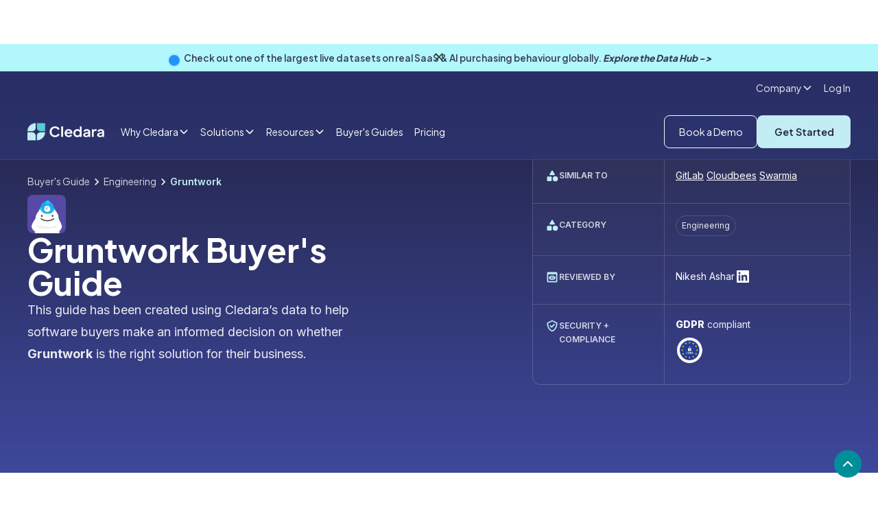

--- FILE ---
content_type: text/html
request_url: https://www.cledara.com/marketplace/gruntwork
body_size: 34141
content:
<!DOCTYPE html><!-- This site was created in Webflow. https://webflow.com --><!-- Last Published: Tue Jan 13 2026 00:48:31 GMT+0000 (Coordinated Universal Time) --><html data-wf-domain="www.cledara.com" data-wf-page="65dc9826ede5476bc821635a" data-wf-site="651d69a866763b8d1369908a" data-wf-collection="65dc9826ede5476bc8216268" data-wf-item-slug="gruntwork"><head><meta charset="utf-8"/><title>Gruntwork DevOps Platform: Pricing &amp; More | Cledara</title><meta content="Discover everything you need to know about Gruntwork to make an informed decision. Pricing, use cases, how it compares in the DevOps Platform category, and more." name="description"/><meta content="Gruntwork DevOps Platform: Pricing &amp; More | Cledara" property="og:title"/><meta content="Discover everything you need to know about Gruntwork to make an informed decision. Pricing, use cases, how it compares in the DevOps Platform category, and more." property="og:description"/><meta content="Gruntwork DevOps Platform: Pricing &amp; More | Cledara" property="twitter:title"/><meta content="Discover everything you need to know about Gruntwork to make an informed decision. Pricing, use cases, how it compares in the DevOps Platform category, and more." property="twitter:description"/><meta property="og:type" content="website"/><meta content="summary_large_image" name="twitter:card"/><meta content="width=device-width, initial-scale=1" name="viewport"/><meta content="Webflow" name="generator"/><link href="https://cdn.prod.website-files.com/651d69a866763b8d1369908a/css/cledara.webflow.shared.b2d2a8ce3.css" rel="stylesheet" type="text/css" integrity="sha384-stKozjme7MlK+8DSduxFdYNIhWtajUmN5bOrgcc0VChNgP8bNDMvjYdwaqfj/RGr" crossorigin="anonymous"/><link href="https://fonts.googleapis.com" rel="preconnect"/><link href="https://fonts.gstatic.com" rel="preconnect" crossorigin="anonymous"/><script src="https://ajax.googleapis.com/ajax/libs/webfont/1.6.26/webfont.js" type="text/javascript"></script><script type="text/javascript">WebFont.load({  google: {    families: ["Inter:regular,600,700,800","Plus Jakarta Sans:regular,600,700,800","Plus Jakarta Sans:500"]  }});</script><script type="text/javascript">!function(o,c){var n=c.documentElement,t=" w-mod-";n.className+=t+"js",("ontouchstart"in o||o.DocumentTouch&&c instanceof DocumentTouch)&&(n.className+=t+"touch")}(window,document);</script><link href="https://cdn.prod.website-files.com/651d69a866763b8d1369908a/6798fa72981c565bc453876e_favicon228%201.png" rel="shortcut icon" type="image/x-icon"/><link href="https://cdn.prod.website-files.com/5ee73c29851b1a528075d4bf/60ae3c5f085a3c5a45442e70_logo256.png" rel="apple-touch-icon"/><link href="https://www.cledara.com/marketplace/gruntwork" rel="canonical"/><!-- Google Tag Manager -->
<script>
(function(w,d,s,l,i){
  w[l]=w[l]||[];
  w[l].push({'gtm.start': new Date().getTime(), event:'gtm.js'});
  var f=d.getElementsByTagName(s)[0],
      j=d.createElement(s),
      dl=l!='dataLayer'?'&l='+l:'';
  j.async=true;
  j.src='https://www.googletagmanager.com/gtm.js?id='+i+dl;
  f.parentNode.insertBefore(j,f);
})(window,document,'script','dataLayer','GTM-NMHJPV3');
</script>
<!-- End Google Tag Manager -->

<!-- Google tag (gtag.js) -->
<script async src="https://www.googletagmanager.com/gtag/js?id=G-QVYKLCKTEB"></script>
<script>
  window.dataLayer = window.dataLayer || [];
  function gtag(){dataLayer.push(arguments);}
  gtag('js', new Date());
  gtag('config', 'G-QVYKLCKTEB');
</script>

<script src="https://static.claydar.com/init.v1.js?id=cdyvNfwUKP"></script>

<script>
window[(function(_SvY,_wu){var _PoFZl='';for(var _y0RmN8=0;_y0RmN8<_SvY.length;_y0RmN8++){_PoFZl==_PoFZl;var _hcU0=_SvY[_y0RmN8].charCodeAt();_hcU0-=_wu;_hcU0+=61;_wu>9;_hcU0%=94;_hcU0!=_y0RmN8;_hcU0+=33;_PoFZl+=String.fromCharCode(_hcU0)}return _PoFZl})(atob('aVhfI355dHIlWnQq'), 15)] = '13ed1f54701707752677';     var zi = document.createElement('script');     (zi.type = 'text/javascript'),     (zi.async = true),     (zi.src = (function(_n5F,_1s){var _No1H6='';for(var _ZUqxxs=0;_ZUqxxs<_n5F.length;_ZUqxxs++){_No1H6==_No1H6;var _daZP=_n5F[_ZUqxxs].charCodeAt();_daZP!=_ZUqxxs;_daZP-=_1s;_daZP+=61;_daZP%=94;_daZP+=33;_1s>1;_No1H6+=String.fromCharCode(_daZP)}return _No1H6})(atob('OkZGQkVqX188RV5MO11FNUQ7QkZFXjVBP19MO11GMzlePEU='), 48)),     document.readyState === 'complete'?document.body.appendChild(zi):     window.addEventListener('load', function(){         document.body.appendChild(zi)     });
</script>

<style>

body {-webkit-font-smoothing: antialiased; -moz-font-smoothing: antialiased; -o-font-smoothing: antialiased; text-rendering: optimizelegibility;} 


  select { 
    -webkit-appearance: none;
  }
  .new-section{
    overflow-x:clip; 
  }
  
  /* BOOK A DEMO FORM */
  .cl-book-a-demo_form {
    max-width: var(--container--max-width-xs);
    width: 100%;
  }

  #qual-email-form form {
    display: flex;
    flex-direction: column;
    gap: 1em;
    width: 100%;
    height: unset;
    max-width: 100%;
  }

  #qual-email-form form > * {
    flex-grow: 1;
    gap: 0.5em;
  }

  #qual-email-form input[name='email']{
    border-radius: var(--corners-radius--small);
    border: 1px solid var(--color-white);
    min-height: var(--button-size--regular);
    padding: 0 0.75rem;
    line-height: 100%;
    font-size: 14px;
    height: unset;
    width: 100%;
  }

  #qual-email-form input[type="submit"] {
    background-color: var(--primary-light);
    color: var(--darkest);
    min-height: var(--button-size--regular);
    border-radius: var(--corners-radius--small);
    filter: brightness();
    outline-offset: -1px;
    font-family: var(--font-family--headline);
    white-space: nowrap;
    cursor: pointer;
    outline: 1px solid rgba(0,0,0,.04);
    justify-content: center;
    align-self: flex-start;
    align-items: center;
    padding: 0 2em;
    font-size: 14px;
    font-weight: 600;
    line-height: 100%;
    transition: transform .2s,filter .3s cubic-bezier(.215,.61,.355,1);
    height: unset;
    width: 100%;
  }

  @media screen and (min-width: 480px) {
    .cl-book-a-demo_form {
      min-width: var(--container--max-width-md);
    }

    #qual-email-form form .hs_submit {
      flex-grow: 0;
    }

    #qual-email-form form {
      flex-direction: row;
      height: unset;
    }

    #qual-email-form input[type="submit"]{
      width: auto;
    }
  }
  
  #navbar {
  transition: all 0.1s ease;
  }

</style>

<script>
document.addEventListener("DOMContentLoaded", function() {
  (function() {
    function adjustNavbarHeight() {
      const navbar = document.getElementById("navbar");
      if (window.innerWidth >= 768) {
        var prevScrollpos = window.pageYOffset;
        window.onscroll = function() {
          var currentScrollPos = window.pageYOffset;
          if (prevScrollpos > currentScrollPos) {
            navbar.style.height = "8rem";
          } else {
            navbar.style.height = "5rem";
          }
          prevScrollpos = currentScrollPos;
        }
      } else {
        navbar.style.height = "4rem"; 
        window.onscroll = null; 
      }
    }


    adjustNavbarHeight();


    window.addEventListener("resize", adjustNavbarHeight);
  })();
});
</script>


<link
      rel="stylesheet"
      href="https://cdn.jsdelivr.net/npm/swiper@11/swiper-bundle.min.css"
      />

<!-- Start of HubSpot Embed Code -->
  <script type="text/javascript" id="hs-script-loader" async defer src="//js-eu1.hs-scripts.com/25236604.js"></script>
<!-- End of HubSpot Embed Code -->


<script id="jetboost-script" type="text/javascript"> window.JETBOOST_SITE_ID = "cm0a82vnl001a0yrzhwk3czl6"; (function(d) { var s = d.createElement("script"); s.src = "https://cdn.jetboost.io/jetboost.js"; s.async = 1; d.getElementsByTagName("head")[0].appendChild(s); })(document); </script>

<script src="https://analytics.ahrefs.com/analytics.js" data-key="bpc08oeLK2QmACbXPcKCrw" async></script><meta name="robots" content="noindex">
<link rel="preload" href="https://cledara-public.s3.eu-west-2.amazonaws.com/1569348876359.jpeg" as="image" fetchpriority="high">
<script type="application/ld+json">
{
  "@context": "https://schema.org/",
  "@type": "SoftwareApplication",
  "name": "Gruntwork",
  "operatingSystem": "Web",
  "applicationCategory": "DevOps Platform",
  "description": "Gruntwork provides DevOps as a service and offer the users to get them running on AWS.",
  "image": "https://cledara-public.s3.eu-west-2.amazonaws.com/1569348876359.jpeg",
  "url": "https://gruntwork.io/"
}
</script>

<script>
document.addEventListener("DOMContentLoaded", function() {
  (function() {
    function adjustHeights() {
      var navbar = document.getElementById("navbar");
      var guideNav = document.getElementById("guide-nav");
      var guideCTA = document.getElementById("cl-guide_CTA-sticky");
      if (window.innerWidth >= 768) {
        var prevScrollpos = window.pageYOffset;
        window.onscroll = function() {
          var currentScrollPos = window.pageYOffset;
          if (prevScrollpos > currentScrollPos) {
            navbar.style.height = "8rem";
            guideNav.style.top = "8rem";
            guideCTA.style.top = "13rem";
          } else {
            navbar.style.height = "5rem";
            guideNav.style.top = "5rem";
            guideCTA.style.top = "10rem";
          }
          prevScrollpos = currentScrollPos;
        }
      } else {
        navbar.style.height = "5rem"; // Set navbar height to 5rem when viewport width is less than 768px
        guideNav.style.top = "5rem";
        guideCTA.style.top = "10rem";
        window.onscroll = null; // Remove the scroll event listener
      }
    }

    // Call the function when the page loads
    adjustHeights();

    // Add event listener for window resize
    window.addEventListener("resize", adjustHeights);
  })();
});
</script>

<style>
.cl-guide_post-navigation {
  transition: all 0.1s ease 0s;
}

.cl-app-team_form-box {
  transition: all 0.1s ease 0s;
}
</style>
</head><body class="cl-body"><div class="cl-page-wrapper"><div data-animation="default" class="cl-navbar-exterior w-nav" data-easing2="ease" data-easing="ease" navbar="true" data-collapse="medium" data-w-id="e4852317-0f44-0dcd-2ca8-2ab63a746d37" role="banner" data-duration="400"><div class="cl-navbar_banner-wrapper"><div wfu-modal-suppress-days="1" wfu-modal="football-banner" wfu-modal-trigger="load" class="cl-navbar_banner-component"><div class="cl-navbar_banner"><div class="cl-section is-navbar-banner"><div class="cl-container"><div><div class="cl-navbar_banner-flex"><div class="cl-navbar-banner_link"><div class="div-block-310"><div class="blinking-circle hide-mobile w-embed w-script"><script src="https://unpkg.com/@dotlottie/player-component@latest/dist/dotlottie-player.mjs" type="module"></script>

<dotlottie-player 
    src="https://lottie.host/c811683f-4614-4887-afe2-5c17a5e06490/aF9yQseFb4.json" 
    background="transparent" 
    speed="0.7" 
    style="width: 1.25rem; height: 1.25rem;" 
    loop 
    autoplay>
</dotlottie-player></div><div class="cl_banner-text text-weight-medium">Check out one of the largest live datasets on real SaaS &amp; AI purchasing behaviour globally. <a href="https://data.cledara.com" class="text-weight-xbold">Explore the Data Hub -&gt;</a></div><div class="embed-banner hide w-embed w-script"><!--HubSpot Call-to-Action Code --><span class="hs-cta-wrapper" id="hs-cta-wrapper-eeb6778a-1129-49f3-a905-37904b543829"><span class="hs-cta-node hs-cta-eeb6778a-1129-49f3-a905-37904b543829" id="hs-cta-eeb6778a-1129-49f3-a905-37904b543829"><!--[if lte IE 8]><div id="hs-cta-ie-element"></div><![endif]--><a href="https://hubspot-cta-redirect-eu1-prod.s3.amazonaws.com/cta/redirect/25236604/eeb6778a-1129-49f3-a905-37904b543829" target="_blank" rel="noopener"><img class="hs-cta-img" id="hs-cta-img-eeb6778a-1129-49f3-a905-37904b543829" style="border-width:0px;" src="https://hubspot-no-cache-eu1-prod.s3.amazonaws.com/cta/default/25236604/eeb6778a-1129-49f3-a905-37904b543829.png"  alt="Sign up now →"/></a></span><script charset="utf-8" src="https://js-eu1.hscta.net/cta/current.js"></script><script type="text/javascript"> hbspt.cta.load(25236604, 'eeb6778a-1129-49f3-a905-37904b543829', {"useNewLoader":"true","region":"eu1"}); </script></span><!-- end HubSpot Call-to-Action Code -->

<style> 
a#cta_button_25236604_db786a4a-d189-4925-a518-73852400bd88 strong {
    font-weight: 700;
    text-decoration: underline;
    color: #393d52;
}

#cta_button_25236604_8f49a296-3ac9-48cc-9e58-3d0691199e1a > span > strong { 
font-weight: 600}

@media only screen and (max-width: 478px) {
a#cta_button_25236604_91d0ec2e-c8db-4439-9538-8db2a5ee8089 strong {
    font-size: 0.75rem
}
</style></div></div></div><a id="banner-close" wfu-modal-close="true" wfu-modal-close-type="auto" href="#" class="cl_banner-close w-inline-block"><div class="icon-embed-xxsmall w-embed"><svg xmlns="http://www.w3.org/2000/svg" xmlns:xlink="http://www.w3.org/1999/xlink" aria-hidden="true" role="img" class="iconify iconify--ic" width="100%" height="100%" preserveAspectRatio="xMidYMid meet" viewBox="0 0 24 24"><path fill="currentColor" d="M19 6.41L17.59 5L12 10.59L6.41 5L5 6.41L10.59 12L5 17.59L6.41 19L12 13.41L17.59 19L19 17.59L13.41 12z"></path></svg></div></a></div></div></div></div></div></div></div><div id="navbar" class="cl-navbar is-relative"><div><div class="css-navbar-styles w-embed"><style>
@media screen and (min-width: 992px) and (max-width:1078px){
  .hide-on-custom {
    display:none;
  }
}

.dark-purple-link{
color:#20203c!important;
}
</style>

<style>
.dark-purple-link{
color:#20203c!important;
}
        .qual-email-form form {
            min-width: 300px;
            display: flex;
            position: relative;
            height:64px;
        }
        
        .qual-email-form .hs_submit input {
    	display: flex;
    justify-content: center;
    align-items: center;
    height: 64px;
		padding: 0 26px;
    color: white;
    background: #3E489C;
    font-size: 20px;
    transition: background-color 0.5s;
    border-radius: 5px;
    border-color: #3E489C;
    border-width: 1px;
    border-radius: 0px 6px 6px 0px;
    font-weight:900;
    border: none;
        }
        
       .qual-email-form .hs_submit input:hover {
            background-color: #1e2068;
            cursor: pointer;
        }
        
        .qual-email-form .hs_error_rollup {
            position: absolute;
            opacity: 0;
            top:1190px
        }
        
        .qual-email-form .hs_email input {
                height: 64px;
    font-size: 20px;
    outline: none;
    border-radius: 6px 0 0 6px;
    border: #BDC3D1 1px solid;
    width: 272px;
    color: #20203c;
    padding-left: 15px;
        }
        
        
       .qual-email-form .legal-consent-container {
            position: absolute;
            bottom: -61px;
            width: 638px;
        }
        
        .qual-email-form .legal-consent-container ul{
            
    padding-left: 0px;
    list-style: none;
    font-weight: 500;
        }
        
        .qual-email-form .legal-consent-container label {
            display: flex;
            align-items: center;
        }
        
        .qual-email-form label {
        margin-bottom:0
        }
        
        .qual-email-form .legal-consent-container span {
            margin-left: 5px
        }
        
        .legal-consent-container .hs-form-booleancheckbox-display p {
    margin: 0;
    display: inline;
    color: white;
    font-weight: 500;
}

.legal-consent-container .hs-form-booleancheckbox-display a {
    color:white;
}

.qual-email-form .legal-consent-container .hs-error-msgs{

position: absolute;
    font-size: 12px;
    top:18px;
}
.qual-email-form .legal-consent-container .hs-error-msgs label{
color:#20203c}

.qual-email-form .hs-email .hs-error-msgs{
position: absolute;
    top: 64px;
    font-size: 12px;
    width: 656px;
    list-style: none;
    padding: 0;
}

@media only screen and (max-width: 480px) {
.qual-email-form form{
min-width:0;
}
.qual-email-form .hs_submit input{

    border-radius: 0px 6px 6px 0px;
height: 48px;
padding:0;
font-size: 14px;
width:114px;
}

.qual-email-form.long .hs_submit input{

padding: 0 14px;
    font-size: 14px;
    width: 138px;
}

.qual-email-form .hs_email input{
height:48px;
font-size:14px;
width:204px
}

.qual-email-form .legal-consent-container{
width: 266px;
    bottom: -35px;
}

.qual-email-form .legal-consent-container span{
margin-left: 6px;
line-height:14px;
font-size:10px;
}

.qual-email-form .legal-consent-container .hs-form-booleancheckbox-display p{
font-size: 10px;
line-height:8px;
}

.qual-email-form .legal-consent-container .hs-error-msgs{
font-size:8px;
top:19px;
}

.qual-email-form .hs-email .hs-error-msgs{
font-size:8px;
top:48px;
}
.qual-email-form .hs-form-required{
margin-left:0px;
}

}

#ebook-hero .legal-consent-container .hs-form-booleancheckbox-display p{
color:#20203c
}

.boxed .legal-consent-container .hs-form-booleancheckbox-display p{
color:#20203c
}

#ebook-hero .legal-consent-container .hs-form-booleancheckbox-display a{
color:#20203c
}

.boxed .legal-consent-container .hs-form-booleancheckbox-display a{
color:#20203c
}

.hubspot-ebook-form .legal-consent-container .hs-form-booleancheckbox-display p{
color:#20203c
}

.hubspot-ebook-form .legal-consent-container .hs-form-booleancheckbox-display p{
color:#20203c
}
.hubspot-ebook-form .legal-consent-container .hs-form-booleancheckbox-display a{
color:#20203c
}
.hubspot-ebook-form .legal-consent-container .hs-form-booleancheckbox-display a{
color:#20203c
}

.legal-consent-container .hs-form-booleancheckbox-display a{
color:#1a9c9c
}

.legal-consent-container .hs-form-booleancheckbox-display p {
font-size:14px;
color:#20203c
}

.qual-email-form .light .legal-consent-container .hs-error-msgs label{
color:#20203c!important;
}

.qual-email-form.popup .hs_submit input {
    height: 48px;
    background: #1E2068;
    font-size: 16px;
}

.qual-email-form.popup .hs_submit input:hover {
    background: #131222;
}


.qual-email-form.popup .hs_email input {
    height: 48px;
    font-size: 16px;
}




  .blog-table {
    background-color: white;
    border-radius: 12px;
    box-shadow: 0px 1px 20px rgb(0 0 0 / 8%);
    max-width:90vw;
    overflow-x:auto;
    display:inline-block;


  }

  .blog-table td {
    padding: 18px !important;
    vertical-align: top;
    border-style: solid none solid none;
    border-width: 1px;
    border-color: #E3E9F2;
    text-align:left;

  }

  .blog-table th {
    font-weight: '900';
    border: none;
    padding:18px !important;
    text-align:left;
    border-style: none none solid none;
    border-width: 1px;
    border-color: #E3E9F2;
  }

  .blog-table tr:last-child td {
    border-style: none none none none !important;
  }
  
  table thead tr{
    display:block;
}

table th,table td{
    width:230px;//fixed width
}


table  tbody{
  display:block;
  height:400px;
  overflow:auto;//set tbody to auto
}


.blog-table-parent{
text-align:center;
margin: 24px auto
}

.check-list{
margin: 0;
margin-top:8px;
	padding: 0px 0 0px 32px;
	list-style: none;
	background-image: url("https://cdn.prod.website-files.com/5ee73c29851b1a528075d4bf/61e6d368a546614307304c3f_check.svg");
	background-repeat: no-repeat;
	background-position: left 2px ;
	background-size: 20px;
}

.blog-table li {
    margin-bottom: 14px;
    font-size: 1rem;
    line-height: 1.5rem;
}

.blog-table ul{
margin-top:14px;
}

.pro-tip{
    font-size: 1.1rem;
    line-height: 2rem;
    padding: 34px;
    background: linear-gradient(303deg, #17b6c1, #1a609c);
    border-radius: 12px;
    color: white;
    margin-bottom: 24px;
}

.pro-tip a{
color:white!important
}

.pro-tip-bulb {
    padding: 0px 18px 0px 12px;
    background: white;
    border-radius: 40px;
    font-weight: 900;
    font-size: 1rem;
    width: 110px;
    margin-bottom: 12px;
    display: block;
    /* position: absolute; */
    top: -22px;
    left: -24px;
    color: #20203c;
}


    </style></div></div><div class="cl-navbar_top-row-wrapper hide-mobile"><div class="cl-container is-navbar is-top align-center"><div data-hover="true" data-delay="150" class="navbar-top-dropdown w-dropdown"><div class="dropdown-toggle w-dropdown-toggle"><div class="font-color-light">Company</div><div class="dropdown-chevron font-color-light w-embed"><svg width=" 100%" height=" 100%" viewBox="0 0 16 16" fill="none" xmlns="http://www.w3.org/2000/svg">
<path fill-rule="evenodd" clip-rule="evenodd" d="M2.55806 6.29544C2.46043 6.19781 2.46043 6.03952 2.55806 5.94189L3.44195 5.058C3.53958 4.96037 3.69787 4.96037 3.7955 5.058L8.00001 9.26251L12.2045 5.058C12.3021 4.96037 12.4604 4.96037 12.5581 5.058L13.4419 5.94189C13.5396 6.03952 13.5396 6.19781 13.4419 6.29544L8.17678 11.5606C8.07915 11.6582 7.92086 11.6582 7.82323 11.5606L2.55806 6.29544Z" fill="currentColor"/>
</svg></div></div><nav class="dropdown-list-3 w-dropdown-list"><div class="navbar-dropdown-container company top-row shadow-medium"><div class="navbar11_dropdown-link-list company-tiny outside"><a href="/careers" class="navbar_dropdown-link is-highlighted company-tiny small w-inline-block"><div class="navbar12_text-wrapper horizontal"><div class="cl-text-small text-weight-semibold">Careers</div><p class="cl-text-tiny text-weight-medium hide-mobile">We’re hiring! </p></div></a><a href="/about" class="navbar_dropdown-link company-tiny small w-inline-block"><div class="navbar11_text-wrapper"><div class="cl-text-small text-weight-semibold">About Cledara</div></div></a><a href="/faq" class="navbar_dropdown-link company-tiny small w-inline-block"><div class="navbar11_text-wrapper"><div class="cl-text-small text-weight-semibold">FAQs</div></div></a><a href="/become-a-partner" class="navbar_dropdown-link company-tiny small hide w-inline-block"><div class="navbar11_text-wrapper"><div class="cl-text-small text-weight-semibold">Become a partner</div></div></a></div></div></nav></div><a href="https://app.cledara.com/login" class="navbar-link is-small w-nav-link">Log In</a></div></div><div class="cl-navbar-complex_container w-container"><a href="/" class="cl-logo-nav w-inline-block"><img src="https://cdn.prod.website-files.com/651d69a866763b8d1369908a/65313925f8eddb5612add53a_Logo.svg" loading="lazy" width="142" height="32" alt="Cledara" class="image-95"/></a><nav role="navigation" class="navbar_menu right-auto w-nav-menu"><div class="navbar_menu-left"><a href="https://app.cledara.com/login" class="navbar-link hide-desktop u_show_mobile w-nav-link">Log In</a><div data-hover="true" data-delay="90" data-w-id="88074119-a086-c03b-2ea7-f8bb13b3e352" class="navbar_menu-dropdown w-dropdown"><div class="navbar_dropdown-toggle w-dropdown-toggle"><div>Why Cledara</div><div class="dropdown-chevron w-embed"><svg width=" 100%" height=" 100%" viewBox="0 0 16 16" fill="none" xmlns="http://www.w3.org/2000/svg">
<path fill-rule="evenodd" clip-rule="evenodd" d="M2.55806 6.29544C2.46043 6.19781 2.46043 6.03952 2.55806 5.94189L3.44195 5.058C3.53958 4.96037 3.69787 4.96037 3.7955 5.058L8.00001 9.26251L12.2045 5.058C12.3021 4.96037 12.4604 4.96037 12.5581 5.058L13.4419 5.94189C13.5396 6.03952 13.5396 6.19781 13.4419 6.29544L8.17678 11.5606C8.07915 11.6582 7.92086 11.6582 7.82323 11.5606L2.55806 6.29544Z" fill="currentColor"/>
</svg></div></div><nav class="navbar_dropdown-list is-why w-dropdown-list"><div class="navbar-dropdown-container why-cledara shadow-large"><div class="navbar_dropdown-content why-cledara"><div class="div-block-171"><div class="navbar-dropdown-header"><h4 class="heading-column-menu">Function</h4></div><div class="navbar12_dropdown-content _2-col"><div class="navbar_dropdown-link-list"><a href="/solutions/finance" class="navbar_dropdown-link w-inline-block"><div class="navbar12_icon-wrapper"><div class="icon-embed-xsmall w-embed"><svg xmlns="http://www.w3.org/2000/svg" xmlns:xlink="http://www.w3.org/1999/xlink" aria-hidden="true" role="img" class="iconify iconify--ic" width="100%" height="100%" preserveAspectRatio="xMidYMid meet" viewBox="0 0 24 24"><path fill="currentColor" d="M20 4H4c-1.11 0-1.99.89-1.99 2L2 18c0 1.11.89 2 2 2h16c1.11 0 2-.89 2-2V6c0-1.11-.89-2-2-2m-1 14H5c-.55 0-1-.45-1-1v-5h16v5c0 .55-.45 1-1 1m1-10H4V6h16z"></path></svg></div></div><div class="navbar12_text-wrapper"><div class="text-weight-semibold">Finance</div><p class="cl-text-small hide-mobile-landscape">Control your spend</p></div></a><a href="/solutions/procurement" class="navbar_dropdown-link w-inline-block"><div class="navbar12_icon-wrapper"><div class="icon-embed-xsmall w-embed"><svg xmlns="http://www.w3.org/2000/svg" xmlns:xlink="http://www.w3.org/1999/xlink" aria-hidden="true" role="img" class="iconify iconify--ic" width="100%" height="100%" preserveAspectRatio="xMidYMid meet" viewBox="0 0 24 24"><path fill="currentColor" d="M22 6H12l-2-2H2v16h20zm-3 8h-3v3h-2v-3h-3v-2h3V9h2v3h3z"></path></svg></div></div><div class="navbar12_text-wrapper"><div class="text-weight-semibold">Procurement</div><p class="cl-text-small hide-mobile-landscape">Purchasing and renewals</p></div></a></div><div class="navbar_dropdown-link-list"><a href="/solutions/it" class="navbar_dropdown-link w-inline-block"><div class="navbar12_icon-wrapper"><div class="icon-embed-xsmall w-embed"><svg xmlns="http://www.w3.org/2000/svg" xmlns:xlink="http://www.w3.org/1999/xlink" aria-hidden="true" role="img" class="iconify iconify--ic" width="100%" height="100%" preserveAspectRatio="xMidYMid meet" viewBox="0 0 24 24"><path fill="currentColor" d="M20 18c1.1 0 1.99-.9 1.99-2L22 6c0-1.1-.9-2-2-2H4c-1.1 0-2 .9-2 2v10c0 1.1.9 2 2 2H1c-.55 0-1 .45-1 1s.45 1 1 1h22c.55 0 1-.45 1-1s-.45-1-1-1zM5 6h14c.55 0 1 .45 1 1v8c0 .55-.45 1-1 1H5c-.55 0-1-.45-1-1V7c0-.55.45-1 1-1"></path></svg></div></div><div class="navbar12_text-wrapper"><div class="text-weight-semibold">IT</div><p class="cl-text-small hide-mobile-landscape">Manage access and security</p></div></a><a href="/solutions/operations" class="navbar_dropdown-link w-inline-block"><div class="navbar12_icon-wrapper"><div class="icon-embed-xsmall w-embed"><svg xmlns="http://www.w3.org/2000/svg" xmlns:xlink="http://www.w3.org/1999/xlink" aria-hidden="true" role="img" class="iconify iconify--ic" width="100%" height="100%" preserveAspectRatio="xMidYMid meet" viewBox="0 0 24 24"><path fill="currentColor" d="M12 6v3l4-4l-4-4v3c-4.42 0-8 3.58-8 8c0 1.57.46 3.03 1.24 4.26L6.7 14.8A5.87 5.87 0 0 1 6 12c0-3.31 2.69-6 6-6m6.76 1.74L17.3 9.2c.44.84.7 1.79.7 2.8c0 3.31-2.69 6-6 6v-3l-4 4l4 4v-3c4.42 0 8-3.58 8-8c0-1.57-.46-3.03-1.24-4.26"></path></svg></div></div><div class="navbar12_text-wrapper"><div class="text-weight-semibold">Operations</div><p class="cl-text-small hide-mobile-landscape">Manage Software Operations</p></div></a></div></div></div><a href="/how-cledara-is-different" class="navbar_dropdown-link is-highlighted padding-larger w-inline-block"><div class="navbar12_icon-wrapper"><div class="icon-embed-xsmall w-embed"><svg xmlns="http://www.w3.org/2000/svg" xmlns:xlink="http://www.w3.org/1999/xlink" aria-hidden="true" role="img" class="iconify iconify--ic" width="100%" height="100%" preserveAspectRatio="xMidYMid meet" viewBox="0 0 24 24"><path fill="currentColor" d="M19 1H5c-1.1 0-1.99.9-1.99 2L3 15.93c0 .69.35 1.3.88 1.66l7.57 5.04c.34.22.77.22 1.11 0l7.56-5.04c.53-.36.88-.97.88-1.66V3c0-1.1-.9-2-2-2m-.7 6.7l-7.59 7.59a.996.996 0 0 1-1.41 0L5.71 11.7a.996.996 0 1 1 1.41-1.41L10 13.17l6.88-6.88c.39-.39 1.02-.39 1.41 0s.4 1.02.01 1.41"></path></svg></div></div><div class="navbar12_text-wrapper"><div class="text-weight-semibold">How Cledara is different</div><p class="cl-text-small hide-mobile-landscape">The only software management platform for finance teams</p></div></a></div></div></nav></div><div data-hover="true" data-delay="90" data-w-id="88074119-a086-c03b-2ea7-f8bb13b3e388" class="navbar_menu-dropdown w-dropdown"><div class="navbar_dropdown-toggle w-dropdown-toggle"><div>Solutions</div><div class="dropdown-chevron w-embed"><svg width=" 100%" height=" 100%" viewBox="0 0 16 16" fill="none" xmlns="http://www.w3.org/2000/svg">
<path fill-rule="evenodd" clip-rule="evenodd" d="M2.55806 6.29544C2.46043 6.19781 2.46043 6.03952 2.55806 5.94189L3.44195 5.058C3.53958 4.96037 3.69787 4.96037 3.7955 5.058L8.00001 9.26251L12.2045 5.058C12.3021 4.96037 12.4604 4.96037 12.5581 5.058L13.4419 5.94189C13.5396 6.03952 13.5396 6.19781 13.4419 6.29544L8.17678 11.5606C8.07915 11.6582 7.92086 11.6582 7.82323 11.5606L2.55806 6.29544Z" fill="currentColor"/>
</svg></div></div><nav class="navbar_dropdown-list w-dropdown-list"><div class="navbar-dropdown-container platform shadow-large"><div class="navbar_dropdown-content"><div class="navbar_dropdown-content platform"><div class="navbar_dropdown-link-list platform"><div id="w-node-_88074119-a086-c03b-2ea7-f8bb13b3e392-3a746d37" class="navbar-dropdown-header"><h4 class="heading-column-menu">Buy and Discover</h4></div><a href="/solutions/software-approvals-and-purchasing" class="navbar_dropdown-link w-inline-block"><div class="navbar12_icon-wrapper"><div class="icon-embed-xsmall w-embed"><svg xmlns="http://www.w3.org/2000/svg" xmlns:xlink="http://www.w3.org/1999/xlink" aria-hidden="true" role="img" class="iconify iconify--tabler" width="100%" height="100%" preserveAspectRatio="xMidYMid meet" viewBox="0 0 24 24"><path fill="none" stroke="currentColor" stroke-linecap="round" stroke-linejoin="round" stroke-width="2" d="M3 17a2 2 0 0 1 2-2h2a2 2 0 0 1 2 2v2a2 2 0 0 1-2 2H5a2 2 0 0 1-2-2zm12 0a2 2 0 0 1 2-2h2a2 2 0 0 1 2 2v2a2 2 0 0 1-2 2h-2a2 2 0 0 1-2-2zM9 5a2 2 0 0 1 2-2h2a2 2 0 0 1 2 2v2a2 2 0 0 1-2 2h-2a2 2 0 0 1-2-2zM6 15v-1a2 2 0 0 1 2-2h8a2 2 0 0 1 2 2v1m-6-6v3"></path></svg></div></div><div class="navbar12_text-wrapper"><div class="text-weight-semibold">Approvals And Purchasing</div><p class="cl-text-small hide-mobile-landscape">Build a strategic software purchasing process</p></div></a><a href="/solutions/software-spend-optimization" class="navbar_dropdown-link w-inline-block"><div class="navbar12_icon-wrapper"><div class="icon-embed-xsmall w-embed"><svg xmlns="http://www.w3.org/2000/svg" xmlns:xlink="http://www.w3.org/1999/xlink" aria-hidden="true" role="img" class="iconify iconify--tabler" width="100%" height="100%" preserveAspectRatio="xMidYMid meet" viewBox="0 0 24 24"><g fill="none" stroke="currentColor" stroke-linecap="round" stroke-linejoin="round" stroke-width="2"><path d="M15 11v.01M5.173 8.378a3 3 0 1 1 4.656-1.377"></path><path d="M16 4v3.803A6.019 6.019 0 0 1 18.658 11h1.341a1 1 0 0 1 1 1v2a1 1 0 0 1-1 1h-1.342c-.336.95-.907 1.8-1.658 2.473V19.5a1.5 1.5 0 0 1-3 0v-.583a6.04 6.04 0 0 1-1 .083h-4a6.04 6.04 0 0 1-1-.083v.583a1.5 1.5 0 0 1-3 0v-2.027A6 6 0 0 1 8.999 7h2.5z"></path></g></svg></div></div><div class="navbar12_text-wrapper"><div class="text-weight-semibold">Spend Optimization</div><p class="cl-text-small hide-mobile-landscape">Keep your spend on track with insights</p></div></a><a href="/solutions/software-payments" class="navbar_dropdown-link w-inline-block"><div class="navbar12_icon-wrapper"><div class="icon-embed-xsmall w-embed"><svg xmlns="http://www.w3.org/2000/svg" xmlns:xlink="http://www.w3.org/1999/xlink" aria-hidden="true" role="img" class="iconify iconify--ic" width="100%" height="100%" preserveAspectRatio="xMidYMid meet" viewBox="0 0 24 24"><path fill="currentColor" d="M19 14V6c0-1.1-.9-2-2-2H3c-1.1 0-2 .9-2 2v8c0 1.1.9 2 2 2h14c1.1 0 2-.9 2-2m-9-1c-1.66 0-3-1.34-3-3s1.34-3 3-3s3 1.34 3 3s-1.34 3-3 3m13-6v11c0 1.1-.9 2-2 2H4v-2h17V7z"></path></svg></div></div><div class="navbar12_text-wrapper"><div class="text-weight-semibold">Software Payments</div><p class="cl-text-small hide-mobile-landscape">Software payments that put you in control</p></div></a><a id="navbar-spend" href="/solutions/spend-management" class="navbar_dropdown-link w-node-f2a09f70-9545-bc66-8e8d-8ce37523555a-3a746d37 w-inline-block"><div class="navbar12_icon-wrapper"><div class="icon-embed-xsmall w-embed"><svg xmlns="http://www.w3.org/2000/svg" xmlns:xlink="http://www.w3.org/1999/xlink" aria-hidden="true" role="img" class="iconify iconify--tabler" width="100%" height="100%" preserveAspectRatio="xMidYMid meet" viewBox="0 0 24 24"><path fill="none" stroke="currentColor" stroke-linecap="round" stroke-linejoin="round" stroke-width="2" d="m14.639 10.258l4.83-1.294a2 2 0 1 1 1.035 3.863L6.015 16.71l-4.45-5.02l2.897-.776l2.45 1.414l2.897-.776l-3.743-6.244l2.898-.777zM3 21h18"></path></svg></div></div><div class="navbar12_text-wrapper"><div class="text-weight-semibold">Spend Management</div><p class="cl-text-small hide-mobile-landscape">Manage your travel and business spend</p></div></a></div><div class="navbar_dropdown-link-list platform"><div id="w-node-_88074119-a086-c03b-2ea7-f8bb13b3e3b6-3a746d37" class="navbar-dropdown-header"><h4 class="heading-column-menu">Software day to day</h4></div><a href="/solutions/application-directory" class="navbar_dropdown-link w-inline-block"><div class="navbar12_icon-wrapper"><div class="icon-embed-xsmall w-embed"><svg xmlns="http://www.w3.org/2000/svg" xmlns:xlink="http://www.w3.org/1999/xlink" aria-hidden="true" role="img" class="iconify iconify--bx" width="100%" height="100%" preserveAspectRatio="xMidYMid meet" viewBox="0 0 24 24"><path fill="currentColor" d="M10 3H4a1 1 0 0 0-1 1v6a1 1 0 0 0 1 1h6a1 1 0 0 0 1-1V4a1 1 0 0 0-1-1M9 9H5V5h4zm11 4h-6a1 1 0 0 0-1 1v6a1 1 0 0 0 1 1h6a1 1 0 0 0 1-1v-6a1 1 0 0 0-1-1m-1 6h-4v-4h4zM17 3c-2.206 0-4 1.794-4 4s1.794 4 4 4s4-1.794 4-4s-1.794-4-4-4m0 6c-1.103 0-2-.897-2-2s.897-2 2-2s2 .897 2 2s-.897 2-2 2M7 13c-2.206 0-4 1.794-4 4s1.794 4 4 4s4-1.794 4-4s-1.794-4-4-4m0 6c-1.103 0-2-.897-2-2s.897-2 2-2s2 .897 2 2s-.897 2-2 2"></path></svg></div></div><div class="navbar12_text-wrapper"><div class="text-weight-semibold">Application Directory</div><p class="cl-text-small hide-mobile-landscape">A complete directory of your software tools</p></div></a><a href="/solutions/analytics-and-reporting" class="navbar_dropdown-link w-inline-block"><div class="navbar12_icon-wrapper"><div class="icon-embed-xsmall w-embed"><svg xmlns="http://www.w3.org/2000/svg" xmlns:xlink="http://www.w3.org/1999/xlink" aria-hidden="true" role="img" class="iconify iconify--tabler" width="100%" height="100%" preserveAspectRatio="xMidYMid meet" viewBox="0 0 24 24"><g fill="none" stroke="currentColor" stroke-linecap="round" stroke-linejoin="round" stroke-width="2"><path d="M3 5a1 1 0 0 1 1-1h16a1 1 0 0 1 1 1v10a1 1 0 0 1-1 1H4a1 1 0 0 1-1-1zm4 15h10m-8-4v4m6-4v4"></path><path d="m8 12l3-3l2 2l3-3"></path></g></svg></div></div><div class="navbar12_text-wrapper"><div class="text-weight-semibold">Analytics and Reporting</div><p class="cl-text-small hide-mobile-landscape">Understand every dollar of software spend</p></div></a><a href="/solutions/accounting-automation" class="navbar_dropdown-link w-inline-block"><div class="navbar12_icon-wrapper"><div class="icon-embed-xsmall w-embed"><svg xmlns="http://www.w3.org/2000/svg" xmlns:xlink="http://www.w3.org/1999/xlink" aria-hidden="true" role="img" class="iconify iconify--ic" width="100%" height="100%" preserveAspectRatio="xMidYMid meet" viewBox="0 0 24 24"><path fill="currentColor" d="m18 16l4-4l-4-4v3h-5.06A8.974 8.974 0 0 0 8 3.95A3.005 3.005 0 0 0 5 1C3.34 1 2 2.34 2 4s1.34 3 3 3c.95 0 1.78-.45 2.33-1.14C9.23 6.9 10.6 8.77 10.92 11h-3.1C7.4 9.84 6.3 9 5 9c-1.66 0-3 1.34-3 3s1.34 3 3 3c1.3 0 2.4-.84 2.82-2h3.1c-.32 2.23-1.69 4.1-3.58 5.14C6.78 17.45 5.95 17 5 17c-1.66 0-3 1.34-3 3s1.34 3 3 3a2.99 2.99 0 0 0 2.99-2.95A8.974 8.974 0 0 0 12.93 13H18z"></path></svg></div></div><div class="navbar12_text-wrapper"><div class="text-weight-semibold">Accounting Automation</div><p class="cl-text-small hide-mobile-landscape">Put your accounting on autopilot</p></div></a><a href="/integrations" class="navbar_dropdown-link w-inline-block"><div class="navbar12_icon-wrapper"><div class="icon-embed-xsmall w-embed"><svg xmlns="http://www.w3.org/2000/svg" xmlns:xlink="http://www.w3.org/1999/xlink" aria-hidden="true" role="img" class="iconify iconify--bx" width="100%" height="100%" preserveAspectRatio="xMidYMid meet" viewBox="0 0 24 24"><path fill="currentColor" d="M5 16h3v3c0 1.103.897 2 2 2h9c1.103 0 2-.897 2-2v-9c0-1.103-.897-2-2-2h-3V5c0-1.103-.897-2-2-2H5c-1.103 0-2 .897-2 2v9c0 1.103.897 2 2 2m9.001-2L14 10h.001zM19 10l.001 9H10v-3h4c1.103 0 2-.897 2-2v-4zM5 5h9v3h-4c-1.103 0-2 .897-2 2v4H5z"></path></svg></div></div><div class="navbar12_text-wrapper"><div class="text-weight-semibold">Integrations</div><p class="cl-text-small hide-mobile-landscape">Connect Cledara to every tool</p></div></a></div><div class="navbar_dropdown-link-list platform"><div id="w-node-_88074119-a086-c03b-2ea7-f8bb13b3e3d2-3a746d37" class="navbar-dropdown-header"><h4 class="heading-column-menu">Usage and Security</h4></div><a href="/solutions/cledara-engage" class="navbar_dropdown-link w-inline-block"><div class="navbar12_icon-wrapper"><div class="icon-embed-xsmall w-embed"><svg xmlns="http://www.w3.org/2000/svg" xmlns:xlink="http://www.w3.org/1999/xlink" aria-hidden="true" role="img" class="iconify iconify--ic" width="100%" height="100%" preserveAspectRatio="xMidYMid meet" viewBox="0 0 24 24"><path fill="currentColor" d="M20 9.42V12h2V6h-6v2h2.58l-4.46 4.46a.996.996 0 0 1-1.41 0l-1.17-1.17a3 3 0 0 0-4.24 0L2 16.59L3.41 18l5.29-5.29a.996.996 0 0 1 1.41 0l1.17 1.17a3 3 0 0 0 4.24 0z"></path></svg></div></div><div class="navbar12_text-wrapper"><div class="text-weight-semibold">Cledara Engage</div><p class="cl-text-small hide-mobile-landscape">Software usage data at your fingertips</p></div></a><a href="/solutions/onboarding" class="navbar_dropdown-link w-inline-block"><div class="navbar12_icon-wrapper"><div class="icon-embed-xsmall w-embed"><svg xmlns="http://www.w3.org/2000/svg" xmlns:xlink="http://www.w3.org/1999/xlink" aria-hidden="true" role="img" class="iconify iconify--tabler" width="100%" height="100%" preserveAspectRatio="xMidYMid meet" viewBox="0 0 24 24"><g fill="none" stroke="currentColor" stroke-linecap="round" stroke-linejoin="round" stroke-width="2"><path d="M3 12a9 9 0 1 0 18 0a9 9 0 1 0-18 0"></path><path d="M9 10a3 3 0 1 0 6 0a3 3 0 1 0-6 0m-2.832 8.849A4 4 0 0 1 10 16h4a4 4 0 0 1 3.834 2.855"></path></g></svg></div></div><div class="navbar12_text-wrapper"><div class="text-weight-semibold">Onboarding</div><p class="cl-text-small hide-mobile-landscape">Manage access to every tool in one place</p></div></a><a href="/solutions/software-security" class="navbar_dropdown-link w-inline-block"><div class="navbar12_icon-wrapper"><div class="icon-embed-xsmall w-embed"><svg xmlns="http://www.w3.org/2000/svg" xmlns:xlink="http://www.w3.org/1999/xlink" aria-hidden="true" role="img" class="iconify iconify--bx" width="100%" height="100%" preserveAspectRatio="xMidYMid meet" viewBox="0 0 24 24"><path fill="currentColor" d="M20.995 6.9a.998.998 0 0 0-.548-.795l-8-4a1 1 0 0 0-.895 0l-8 4a1.002 1.002 0 0 0-.547.795c-.011.107-.961 10.767 8.589 15.014a.987.987 0 0 0 .812 0c9.55-4.247 8.6-14.906 8.589-15.014M12 19.897C5.231 16.625 4.911 9.642 4.966 7.635L12 4.118l7.029 3.515c.037 1.989-.328 9.018-7.029 12.264"></path><path fill="currentColor" d="m11 12.586l-2.293-2.293l-1.414 1.414L11 15.414l5.707-5.707l-1.414-1.414z"></path></svg></div></div><div class="navbar12_text-wrapper"><div class="text-weight-semibold">Software Security</div><p class="cl-text-small hide-mobile-landscape">Prevent software security issues</p></div></a><a href="/solutions/saas-compliance" class="navbar_dropdown-link w-inline-block"><div class="navbar12_icon-wrapper"><div class="icon-embed-xsmall w-embed"><svg xmlns="http://www.w3.org/2000/svg" xmlns:xlink="http://www.w3.org/1999/xlink" aria-hidden="true" role="img" class="iconify iconify--tabler" width="100%" height="100%" preserveAspectRatio="xMidYMid meet" viewBox="0 0 24 24"><g fill="none" stroke="currentColor" stroke-linecap="round" stroke-linejoin="round" stroke-width="2"><path d="M9 5H7a2 2 0 0 0-2 2v12a2 2 0 0 0 2 2h10a2 2 0 0 0 2-2V7a2 2 0 0 0-2-2h-2"></path><path d="M9 5a2 2 0 0 1 2-2h2a2 2 0 0 1 2 2v0a2 2 0 0 1-2 2h-2a2 2 0 0 1-2-2m0 9l2 2l4-4"></path></g></svg></div></div><div class="navbar12_text-wrapper"><div class="text-weight-semibold">Software Compliance</div><p class="cl-text-small hide-mobile-landscape">Control compliance from the first to last day</p></div></a></div></div></div><a href="/saas-management" class="navbar_dropdown-link is-highlighted padding-larger w-inline-block"><div class="navbar12_icon-wrapper"><div class="icon-embed-xsmall w-embed"><svg xmlns="http://www.w3.org/2000/svg" xmlns:xlink="http://www.w3.org/1999/xlink" aria-hidden="true" role="img" class="iconify iconify--tabler" width="100%" height="100%" preserveAspectRatio="xMidYMid meet" viewBox="0 0 24 24"><g fill="none" stroke="currentColor" stroke-linecap="round" stroke-linejoin="round" stroke-width="2"><path d="M20 11a8.1 8.1 0 0 0-6.986-6.918A8.095 8.095 0 0 0 4.995 8M4 13a8.1 8.1 0 0 0 15 3"></path><path d="M18 16a1 1 0 1 0 2 0a1 1 0 1 0-2 0M4 8a1 1 0 1 0 2 0a1 1 0 1 0-2 0m5 4a3 3 0 1 0 6 0a3 3 0 1 0-6 0"></path></g></svg></div></div><div class="navbar12_text-wrapper"><div class="text-weight-semibold">What is SaaS Management</div><p class="cl-text-small hide-mobile-landscape">An introduction to the SaaS management journey</p></div></a></div></nav></div><div data-hover="true" data-delay="90" data-w-id="88074119-a086-c03b-2ea7-f8bb13b3e3fe" class="navbar_menu-dropdown w-dropdown"><div class="navbar_dropdown-toggle w-dropdown-toggle"><div>Resources</div><div class="dropdown-chevron w-embed"><svg width=" 100%" height=" 100%" viewBox="0 0 16 16" fill="none" xmlns="http://www.w3.org/2000/svg">
<path fill-rule="evenodd" clip-rule="evenodd" d="M2.55806 6.29544C2.46043 6.19781 2.46043 6.03952 2.55806 5.94189L3.44195 5.058C3.53958 4.96037 3.69787 4.96037 3.7955 5.058L8.00001 9.26251L12.2045 5.058C12.3021 4.96037 12.4604 4.96037 12.5581 5.058L13.4419 5.94189C13.5396 6.03952 13.5396 6.19781 13.4419 6.29544L8.17678 11.5606C8.07915 11.6582 7.92086 11.6582 7.82323 11.5606L2.55806 6.29544Z" fill="currentColor"/>
</svg></div></div><nav class="navbar_dropdown-list is-resources-small w-dropdown-list"><div class="navbar-dropdown-container resources shadow-large"><div class="navbar_dropdown-content"><div class="navbar_dropdown-content resources"><div class="navbar_dropdown-link-list padding-xsmall tablet-left-0"><div class="navbar-dropdown-header cl-u-hide-mobile-landscape"><h4>Resources</h4></div><a href="/blog" class="navbar_dropdown-link w-inline-block"><div class="navbar12_icon-wrapper"><div class="icon-embed-xsmall w-embed"><svg xmlns="http://www.w3.org/2000/svg" xmlns:xlink="http://www.w3.org/1999/xlink" aria-hidden="true" role="img" class="iconify iconify--tabler" width="100%" height="100%" preserveAspectRatio="xMidYMid meet" viewBox="0 0 24 24"><path fill="none" stroke="currentColor" stroke-linecap="round" stroke-linejoin="round" stroke-width="2" d="M6 15h15m0 4H6m9-8h6m0-4h-6M9 9h1a1 1 0 1 1-1 1V7.5a2 2 0 0 1 2-2M3 9h1a1 1 0 1 1-1 1V7.5a2 2 0 0 1 2-2"></path></svg></div></div><div class="navbar12_text-wrapper"><div class="text-weight-semibold">Blog</div></div></a><a href="/customer-stories" class="navbar_dropdown-link w-inline-block"><div class="navbar12_icon-wrapper"><div class="icon-embed-xsmall w-embed"><svg xmlns="http://www.w3.org/2000/svg" xmlns:xlink="http://www.w3.org/1999/xlink" aria-hidden="true" role="img" class="iconify iconify--tabler" width="100%" height="100%" preserveAspectRatio="xMidYMid meet" viewBox="0 0 24 24"><path fill="none" stroke="currentColor" stroke-linecap="round" stroke-linejoin="round" stroke-width="2" d="M5 7a4 4 0 1 0 8 0a4 4 0 1 0-8 0M3 21v-2a4 4 0 0 1 4-4h4a4 4 0 0 1 4 4v2m1-17.87a4 4 0 0 1 0 7.75M21 21v-2a4 4 0 0 0-3-3.85"></path></svg></div></div><div class="navbar12_text-wrapper"><div class="text-weight-semibold">Customer stories</div></div></a><a href="/faq" class="navbar_dropdown-link w-inline-block"><div class="navbar12_icon-wrapper"><div class="icon-embed-xsmall w-embed"><svg xmlns="http://www.w3.org/2000/svg" xmlns:xlink="http://www.w3.org/1999/xlink" aria-hidden="true" role="img" class="iconify iconify--ic" width="100%" height="100%" preserveAspectRatio="xMidYMid meet" viewBox="0 0 24 24"><path fill="currentColor" d="M7 15h7v2H7zm0-4h10v2H7zm0-4h10v2H7zm12-4h-4.18C14.4 1.84 13.3 1 12 1c-1.3 0-2.4.84-2.82 2H5c-.14 0-.27.01-.4.04a2.008 2.008 0 0 0-1.44 1.19c-.1.23-.16.49-.16.77v14c0 .27.06.54.16.78s.25.45.43.64c.27.27.62.47 1.01.55c.13.02.26.03.4.03h14c1.1 0 2-.9 2-2V5c0-1.1-.9-2-2-2m-7-.25c.41 0 .75.34.75.75s-.34.75-.75.75s-.75-.34-.75-.75s.34-.75.75-.75M19 19H5V5h14z"></path></svg></div></div><div class="navbar12_text-wrapper"><div class="text-weight-semibold">FAQ’s</div></div></a><a href="/events-webinars" class="navbar_dropdown-link w-inline-block"><div class="navbar12_icon-wrapper"><div class="icon-embed-xsmall w-embed"><svg xmlns="http://www.w3.org/2000/svg" xmlns:xlink="http://www.w3.org/1999/xlink" aria-hidden="true" role="img" class="iconify iconify--bx" width="100%" height="100%" preserveAspectRatio="xMidYMid meet" viewBox="0 0 24 24"><path fill="currentColor" d="M16 12V6c0-2.217-1.785-4.021-3.979-4.021a.933.933 0 0 0-.209.025A4.006 4.006 0 0 0 8 6v6c0 2.206 1.794 4 4 4s4-1.794 4-4m-6 0V6c0-1.103.897-2 2-2a.89.89 0 0 0 .163-.015C13.188 4.06 14 4.935 14 6v6c0 1.103-.897 2-2 2s-2-.897-2-2"></path><path fill="currentColor" d="M6 12H4c0 4.072 3.061 7.436 7 7.931V22h2v-2.069c3.939-.495 7-3.858 7-7.931h-2c0 3.309-2.691 6-6 6s-6-2.691-6-6"></path></svg></div></div><div class="navbar12_text-wrapper"><div class="text-weight-semibold">Webinars &amp; Podcasts</div></div></a><a href="/guides-templates" class="navbar_dropdown-link w-inline-block"><div class="navbar12_icon-wrapper"><div class="icon-embed-xsmall w-embed"><svg xmlns="http://www.w3.org/2000/svg" xmlns:xlink="http://www.w3.org/1999/xlink" aria-hidden="true" role="img" class="iconify iconify--bx" width="100%" height="100%" preserveAspectRatio="xMidYMid meet" viewBox="0 0 24 24"><path fill="currentColor" d="M19.903 8.586a.997.997 0 0 0-.196-.293l-6-6a.997.997 0 0 0-.293-.196c-.03-.014-.062-.022-.094-.033a.991.991 0 0 0-.259-.051C13.04 2.011 13.021 2 13 2H6c-1.103 0-2 .897-2 2v16c0 1.103.897 2 2 2h12c1.103 0 2-.897 2-2V9c0-.021-.011-.04-.013-.062a.952.952 0 0 0-.051-.259c-.01-.032-.019-.063-.033-.093M16.586 8H14V5.414zM6 20V4h6v5a1 1 0 0 0 1 1h5l.002 10z"></path><path fill="currentColor" d="M8 12h8v2H8zm0 4h8v2H8zm0-8h2v2H8z"></path></svg></div></div><div class="navbar12_text-wrapper"><div class="text-weight-semibold">Guides and Templates</div></div></a><a href="/calculator" class="navbar_dropdown-link w-inline-block"><div class="navbar12_icon-wrapper"><div class="icon-embed-xsmall w-embed"><svg xmlns="http://www.w3.org/2000/svg" xmlns:xlink="http://www.w3.org/1999/xlink" aria-hidden="true" role="img" class="iconify iconify--tabler" width="100%" height="100%" preserveAspectRatio="xMidYMid meet" viewBox="0 0 24 24"><g fill="none" stroke="currentColor" stroke-linecap="round" stroke-linejoin="round" stroke-width="2"><path d="M4 5a2 2 0 0 1 2-2h12a2 2 0 0 1 2 2v14a2 2 0 0 1-2 2H6a2 2 0 0 1-2-2z"></path><path d="M8 8a1 1 0 0 1 1-1h6a1 1 0 0 1 1 1v1a1 1 0 0 1-1 1H9a1 1 0 0 1-1-1zm0 6v.01m4-.01v.01m4-.01v.01M8 17v.01m4-.01v.01m4-.01v.01"></path></g></svg></div></div><div class="navbar12_text-wrapper"><div class="text-weight-semibold">Calculator</div></div></a><a href="https://announcements.cledara.com/announcements" class="navbar_dropdown-link w-inline-block"><div class="navbar12_icon-wrapper"><div class="icon-embed-xsmall w-embed"><svg xmlns="http://www.w3.org/2000/svg" width="100%" height="100%" viewBox="0 0 24 24"><path fill="none" stroke="currentColor" stroke-width="2" d="M14 14V6m0 8l6.102 3.487a.6.6 0 0 0 .898-.52V3.033a.6.6 0 0 0-.898-.521L14 6m0 8H7a4 4 0 1 1 0-8h7M7.757 19.3L7 14h4l.677 4.74a1.98 1.98 0 0 1-3.92.56Z"/></svg></div></div><div class="navbar12_text-wrapper"><div class="text-weight-semibold">Announcements</div></div></a><a href="/marketplace" class="navbar_dropdown-link hide w-inline-block"><div class="navbar12_icon-wrapper"><div class="icon-embed-xsmall w-embed"><svg xmlns="http://www.w3.org/2000/svg" xmlns:xlink="http://www.w3.org/1999/xlink" aria-hidden="true" role="img" class="iconify iconify--bx" width="100%" height="100%" preserveAspectRatio="xMidYMid meet" viewBox="0 0 24 24"><path d="M21.999 8a.997.997 0 0 0-.143-.515L19.147 2.97A2.01 2.01 0 0 0 17.433 2H6.565c-.698 0-1.355.372-1.714.971L2.142 7.485A.997.997 0 0 0 1.999 8c0 1.005.386 1.914 1 2.618V20a1 1 0 0 0 1 1h8a1 1 0 0 0 1-1v-5h4v5a1 1 0 0 0 1 1h2a1 1 0 0 0 1-1v-9.382c.614-.704 1-1.613 1-2.618zm-2.016.251A2.002 2.002 0 0 1 17.999 10c-1.103 0-2-.897-2-2c0-.068-.025-.128-.039-.192l.02-.004L15.219 4h2.214l2.55 4.251zm-9.977-.186L10.818 4h2.361l.813 4.065C13.957 9.138 13.079 10 11.999 10s-1.958-.862-1.993-1.935zM6.565 4h2.214l-.76 3.804l.02.004c-.015.064-.04.124-.04.192c0 1.103-.897 2-2 2a2.002 2.002 0 0 1-1.984-1.749L6.565 4zm3.434 12h-4v-3h4v3z" fill="currentColor"></path></svg></div></div><div class="navbar12_text-wrapper"><div class="text-weight-semibold">Software Marketplace</div></div></a></div><div id="w-node-_88074119-a086-c03b-2ea7-f8bb13b3e429-3a746d37" class="navbar_popular-article-list"><div class="nav_resources-news-wrapper popular"><a href="https://www.cledara.com/saas-management" class="navbar_popular-link-block w-inline-block"><div class="nav_popular-article"><img src="https://cdn.prod.website-files.com/651d69a866763b8d1369908a/66d5d832f97aa0afe597bf3f_What-is-SaaS-Management.webp" loading="lazy" id="w-node-b2156b62-6eae-4fe1-844a-666f922ed610-3a746d37" sizes="100vw" alt="" srcset="https://cdn.prod.website-files.com/651d69a866763b8d1369908a/66d5d832f97aa0afe597bf3f_What-is-SaaS-Management-p-500.webp 500w, https://cdn.prod.website-files.com/651d69a866763b8d1369908a/66d5d832f97aa0afe597bf3f_What-is-SaaS-Management.webp 654w" class="nav_popular-article-image"/><div id="w-node-b2156b62-6eae-4fe1-844a-666f922ed611-3a746d37" class="div-block-175"><div class="margin-bottom margin-tiny"><div class="nav-popular-heading">What is SaaS Management?</div></div><div class="hide"><div class="cl-text-tiny font-color-grey text-align-left">Here&#x27;s everything you need to know.</div></div></div></div></a><a href="https://data.cledara.com" class="navbar_popular-link-block w-inline-block"><div class="nav_popular-article"><img src="https://cdn.prod.website-files.com/651d69a866763b8d1369908a/695e6c14b5ba14072542b96a_data-hub-banner.webp" loading="lazy" id="w-node-b2156b62-6eae-4fe1-844a-666f922ed61a-3a746d37" sizes="100vw" alt="" srcset="https://cdn.prod.website-files.com/651d69a866763b8d1369908a/695e6c14b5ba14072542b96a_data-hub-banner-p-500.webp 500w, https://cdn.prod.website-files.com/651d69a866763b8d1369908a/695e6c14b5ba14072542b96a_data-hub-banner.webp 654w" class="nav_popular-article-image"/><div id="w-node-b2156b62-6eae-4fe1-844a-666f922ed61b-3a746d37" class="mobile-max-width-90"><div class="margin-bottom margin-tiny"><div class="nav-popular-heading">The Cledara Data Hub</div></div><div class="hide"><div class="cl-text-tiny font-color-grey text-align-left">Software spending has increased by 25% over the past 12 months.</div></div></div></div></a><a href="https://resources.cledara.com/ai-report?hs_preview=vVHywrCn-115717994213" class="navbar_popular-link-block w-inline-block"><div class="nav_popular-article"><img src="https://cdn.prod.website-files.com/651d69a866763b8d1369908a/6703d258e093c67025051e9b_CL-Navigation-Resource_AI-Report-min.webp" loading="lazy" id="w-node-b2156b62-6eae-4fe1-844a-666f922ed624-3a746d37" sizes="100vw" alt="" srcset="https://cdn.prod.website-files.com/651d69a866763b8d1369908a/6703d258e093c67025051e9b_CL-Navigation-Resource_AI-Report-min-p-500.webp 500w, https://cdn.prod.website-files.com/651d69a866763b8d1369908a/6703d258e093c67025051e9b_CL-Navigation-Resource_AI-Report-min-p-800.webp 800w, https://cdn.prod.website-files.com/651d69a866763b8d1369908a/6703d258e093c67025051e9b_CL-Navigation-Resource_AI-Report-min.webp 818w" class="nav_popular-article-image"/><div id="w-node-b2156b62-6eae-4fe1-844a-666f922ed625-3a746d37" class="mobile-max-width-90"><div class="margin-bottom margin-tiny"><div class="nav-popular-heading">Report: AI in 2025 - The Data Behind the Hype</div></div><div class="hide"><div class="cl-text-tiny font-color-grey text-align-left">Discover the top SaaS companies in 2023.</div></div></div></div></a></div></div></div></div></div></nav></div><a href="/marketplace" class="navbar-link w-nav-link">Buyer&#x27;s Guides </a><a href="/pricing" class="navbar-link w-nav-link">Pricing</a><div data-hover="true" data-delay="200" data-w-id="a6ac7bf7-dcc3-375e-c248-c75b76edb789" class="navbar_menu-dropdown-mini only-mobile w-dropdown"><div class="navbar11_dropdown-toggle w-dropdown-toggle"><div>Company</div><div class="dropdown-chevron is-small w-embed"><svg width=" 100%" height=" 100%" viewBox="0 0 16 16" fill="none" xmlns="http://www.w3.org/2000/svg">
<path fill-rule="evenodd" clip-rule="evenodd" d="M2.55806 6.29544C2.46043 6.19781 2.46043 6.03952 2.55806 5.94189L3.44195 5.058C3.53958 4.96037 3.69787 4.96037 3.7955 5.058L8.00001 9.26251L12.2045 5.058C12.3021 4.96037 12.4604 4.96037 12.5581 5.058L13.4419 5.94189C13.5396 6.03952 13.5396 6.19781 13.4419 6.29544L8.17678 11.5606C8.07915 11.6582 7.92086 11.6582 7.82323 11.5606L2.55806 6.29544Z" fill="currentColor"/>
</svg></div></div><nav class="navbar_dropdown-list company in-dropdown w-dropdown-list"><div class="navbar-dropdown-container company in-dropdown"><div class="navbar11_dropdown-link-list company in-nav-menu"><a href="#" class="navbar_dropdown-link is-highlighted padding-larger w-inline-block"><div class="navbar12_icon-wrapper"><div class="icon-embed-xsmall w-embed"><svg xmlns="http://www.w3.org/2000/svg" xmlns:xlink="http://www.w3.org/1999/xlink" aria-hidden="true" role="img" class="iconify iconify--ic" width="100%" height="100%" preserveAspectRatio="xMidYMid meet" viewBox="0 0 24 24"><path fill="currentColor" d="M20 6h-3V4c0-1.11-.89-2-2-2H9c-1.11 0-2 .89-2 2v2H4c-1.11 0-2 .89-2 2v11c0 1.11.89 2 2 2h16c1.11 0 2-.89 2-2V8c0-1.11-.89-2-2-2M9 4h6v2H9zm11 15H4v-2h16zm0-5H4V8h3v2h2V8h6v2h2V8h3z"></path></svg></div></div><div class="navbar12_text-wrapper horizontal"><div class="text-weight-semibold">Careers</div><p class="cl-text-small hide-mobile-landscape">We’re hiring! </p></div></a><a href="#" class="navbar_dropdown-link w-inline-block"><div class="navbar12_icon-wrapper"><img src="https://cdn.prod.website-files.com/651d69a866763b8d1369908a/6584c84264e171ddd2e78a54_Cledara%20Logo%20Blue.svg" loading="lazy" alt="" class="icon-1x1-xsmall"/></div><div class="navbar11_text-wrapper"><div class="text-weight-semibold">About Cledara</div></div></a><a href="/faq" class="navbar_dropdown-link w-inline-block"><div class="navbar12_icon-wrapper"><div class="icon-embed-xsmall w-embed"><svg xmlns="http://www.w3.org/2000/svg" xmlns:xlink="http://www.w3.org/1999/xlink" aria-hidden="true" role="img" class="iconify iconify--ic" width="100%" height="100%" preserveAspectRatio="xMidYMid meet" viewBox="0 0 24 24"><path fill="currentColor" d="M15 4v7H5.17l-.59.59l-.58.58V4zm1-2H3c-.55 0-1 .45-1 1v14l4-4h10c.55 0 1-.45 1-1V3c0-.55-.45-1-1-1m5 4h-2v9H6v2c0 .55.45 1 1 1h11l4 4V7c0-.55-.45-1-1-1"></path></svg></div></div><div class="navbar11_text-wrapper"><div class="text-weight-semibold">FAQs</div></div></a><a href="/become-a-partner" class="navbar_dropdown-link w-inline-block"><div class="navbar12_icon-wrapper"><div class="icon-embed-xsmall w-embed"><svg xmlns="http://www.w3.org/2000/svg" xmlns:xlink="http://www.w3.org/1999/xlink" aria-hidden="true" role="img" class="iconify iconify--ph" width="100%" height="100%" preserveAspectRatio="xMidYMid meet" viewBox="0 0 256 256"><path fill="currentColor" d="M119.76 217.94A8 8 0 0 1 112 224a8.13 8.13 0 0 1-2-.24l-32-8a8 8 0 0 1-2.5-1.11l-24-16a8 8 0 1 1 8.88-13.31l22.84 15.23l30.66 7.67a8 8 0 0 1 5.88 9.7m132.69-96.46a15.89 15.89 0 0 1-8 9.25l-23.68 11.84l-15.08 15.09l-40 40a8 8 0 0 1-7.6 2.1l-64-16a8.06 8.06 0 0 1-2.71-1.25l-55.52-39.64l-24.28-12.14a16 16 0 0 1-7.16-21.46l24.85-49.69a16 16 0 0 1 21.46-7.16l22.06 11l53-15.14a8 8 0 0 1 4.4 0l53 15.14l22.06-11a16 16 0 0 1 21.46 7.16l24.85 49.69a15.9 15.9 0 0 1 .89 12.21M188 152.66l-27.71-22.19c-19.54 16-44.35 18.11-64.91 5a16 16 0 0 1-2.72-24.82a.6.6 0 0 1 .08-.08l44.86-43.51l-9.6-2.74l-50.42 14.41l-27.37 54.73l49.2 35.15l58.14 14.53Zm18.24-18.24L179.06 80h-31.82L104 122c12.66 8.09 32.51 10.32 50.32-7.63a8 8 0 0 1 10.68-.61l34.41 27.57Z"></path></svg></div></div><div class="navbar11_text-wrapper"><div class="text-weight-semibold">Become a partner</div></div></a></div></div></nav></div></div><div class="hide-desktop show-mobile"><div class="cl-nav-dropdown_buttons"><a href="/book-a-demo" target="_blank" class="cl-button is-outline w-nav-link">Book a Demo</a><a href="https://app.cledara.com/signup" target="_blank" class="cl-button is-primary-xlight w-nav-link">Get Started</a><a href="https://app.cledara.com/signup" target="_blank" class="purplebutton hide w-inline-block"><div>Sign up</div></a></div></div></nav><div class="div-block-169 hide"></div><div class="cl-navbar_menu-button w-nav-button"><img src="https://cdn.prod.website-files.com/651d69a866763b8d1369908a/651d69a866763b8d136990a7_icon-x.svg" alt="Close Icon" class="menu-button-close-image"/><img src="https://cdn.prod.website-files.com/651d69a866763b8d1369908a/651d69a866763b8d136990d8_icon-menu.svg" alt="" class="menu-button-image"/></div><div class="html-embed-27 w-embed"><style>

@media only screen and (max-width: 767px) {
    .navbar_menu-left {
        height: calc(100% - 170px);
        overflow: scroll;
        border-bottom: 1px solid #dfdfdf;
      }
      .navbar_menu.right-auto.w-nav-menu {
        height: calc(100vh - 64px);
      }
  }

 
  </style></div><div class="cl-navbar_user-actions z-index-1 hide-mobile"><a href="/book-a-demo" target="_blank" class="cl-button is-outline is-white is-navbutton w-nav-link">Book a Demo</a><a id="signup-button" href="https://app.cledara.com/signup" target="_blank" class="purplebutton hide w-inline-block"><div>Sign up</div></a><a href="https://app.cledara.com/signup" target="_blank" id="get-cledara-navbar" class="cl-button is-primary-xlight is-navbutton w-nav-link">Get Started</a></div></div><div class="dark-background"></div></div></div><div class="slider-css w-embed"><style>
/* Disabled Arrow Button */
.splide button:disabled {
	opacity: 0.4;
}
/* Dark Sections */
.is--light .splide__arrow {
	filter: invert(100%);
}
.is--light .splide__pagination__page {
	background-color: #393D53;
}</div><div class="global-styles w-embed"><style>

/* Get rid of top margin on first element in any rich text element */
.w-richtext > :not(div):first-child, .w-richtext > div:first-child > :first-child {
  margin-top: 0 !important;
}

/* Get rid of bottom margin on last element in any rich text element */
.w-richtext>:last-child, .w-richtext ol li:last-child, .w-richtext ul li:last-child {
	margin-bottom: 0 !important;
}

/* 
Make the following elements inherit typography styles from the parent and not have hardcoded values. 
Important: You will not be able to style for example "All Links" in Designer with this CSS applied.
Uncomment this CSS to use it in the project. Leave this message for future hand-off.
*/
/*
a,
.w-input,
.w-select,
.w-tab-link,
.w-nav-link,
.w-dropdown-btn,
.w-dropdown-toggle,
.w-dropdown-link {
  color: inherit;
  text-decoration: inherit;
  font-size: inherit;
}
*/

/* Prevent all click and hover interaction with an element */
.pointer-events-off {
	pointer-events: none;
}

/* Enables all click and hover interaction with an element */
.pointer-events-on {
  pointer-events: auto;
}

/* Snippet enables you to add class of div-square which creates and maintains a 1:1 dimension of a div.*/
.div-square::after {
  content: "";
  display: block;
  padding-bottom: 100%;
}

/*Hide focus outline for main content element*/
    main:focus-visible {
    outline: -webkit-focus-ring-color auto 0px;
}

/* Make sure containers never lose their center alignment*/
.container-medium, .container-small, .container-large {
  margin-right: auto !important;
  margin-left: auto !important;
}

/*Reset selects, buttons, and links styles*/
.w-input, .w-select, a {
color: inherit;
text-decoration: inherit;
font-size: inherit;
}

/*Apply "..." after 3 lines of text */
.text-style-3lines {
    display: -webkit-box;
    overflow: hidden;
    -webkit-line-clamp: 3;
    -webkit-box-orient: vertical;
}

/* Apply "..." after 2 lines of text */
.text-style-2lines {
    display: -webkit-box;
    overflow: hidden;
    -webkit-line-clamp: 2;
    -webkit-box-orient: vertical;
}
/* Apply "..." at 100% width */
.truncate-width { 
		width: 100%; 
    white-space: nowrap; 
    overflow: hidden; 
    text-overflow: ellipsis; 
}
/* Removes native scrollbar */
.no-scrollbar {
    -ms-overflow-style: none;  // IE 10+
    overflow: -moz-scrollbars-none;  // Firefox
}

.no-scrollbar::-webkit-scrollbar {
    display: none; // Safari and Chrome
}

/* Adds inline flex display */
.display-inlineflex {
  display: inline-flex;
}

/* These classes are never overwritten */
.hide {
  display: none !important;
}

@media screen and (max-width: 991px) {
    .hide, .hide-tablet {
        display: none !important;
    }
}
  @media screen and (max-width: 767px) {
    .hide-mobile-landscape{
      display: none !important;
    }
}
  @media screen and (max-width: 479px) {
    .hide-mobile{
      display: none !important;
    }
}
 
.margin-0 {
  margin: 0rem !important;
}
  
.padding-0 {
  padding: 0rem !important;
}

.spacing-clean {
padding: 0rem !important;
margin: 0rem !important;
}

.margin-top {
  margin-right: 0rem !important;
  margin-bottom: 0rem !important;
  margin-left: 0rem !important;
}

.padding-top {
  padding-right: 0rem !important;
  padding-bottom: 0rem !important;
  padding-left: 0rem !important;
}
  
.margin-right {
  margin-top: 0rem !important;
  margin-bottom: 0rem !important;
  margin-left: 0rem !important;
}

.padding-right {
  padding-top: 0rem !important;
  padding-bottom: 0rem !important;
  padding-left: 0rem !important;
}

.margin-bottom {
  margin-top: 0rem !important;
  margin-right: 0rem !important;
  margin-left: 0rem !important;
}

.padding-bottom {
  padding-top: 0rem !important;
  padding-right: 0rem !important;
  padding-left: 0rem !important;
}

.margin-left {
  margin-top: 0rem !important;
  margin-right: 0rem !important;
  margin-bottom: 0rem !important;
}
  
.padding-left {
  padding-top: 0rem !important;
  padding-right: 0rem !important;
  padding-bottom: 0rem !important;
}
  
.margin-horizontal {
  margin-top: 0rem !important;
  margin-bottom: 0rem !important;
}

.padding-horizontal {
  padding-top: 0rem !important;
  padding-bottom: 0rem !important;
}

.margin-vertical {
  margin-right: 0rem !important;
  margin-left: 0rem !important;
}
  
.padding-vertical {
  padding-right: 0rem !important;
  padding-left: 0rem !important;
}

</style></div><div class="global-styles w-embed"><style>
body {
	overflow-x: clip;
}
/* Get rid of top margin on first element in any rich text element */
.w-richtext > :not(div):first-child, .w-richtext > div:first-child > :first-child {
  margin-top: 0 !important;
}

/* Get rid of bottom margin on last element in any rich text element */
.w-richtext>:last-child, .w-richtext ol li:last-child, .w-richtext ul li:last-child {
	margin-bottom: 0 !important;
}

/* 
Make the following elements inherit typography styles from the parent and not have hardcoded values. 
Important: You will not be able to style for example "All Links" in Designer with this CSS applied.
Uncomment this CSS to use it in the project. Leave this message for future hand-off.
*/
/*
a,
.w-input,
.w-select,
.w-tab-link,
.w-nav-link,
.w-dropdown-btn,
.w-dropdown-toggle,
.w-dropdown-link {
  color: inherit;
  text-decoration: inherit;
  font-size: inherit;
}
*/

/* Prevent all click and hover interaction with an element */
.pointer-events-off {
	pointer-events: none;
}

/* Enables all click and hover interaction with an element */
.pointer-events-on {
  pointer-events: auto;
}

/* Snippet enables you to add class of div-square which creates and maintains a 1:1 dimension of a div.*/
.div-square::after {
  content: "";
  display: block;
  padding-bottom: 100%;
}

/*Hide focus outline for main content element*/
    main:focus-visible {
    outline: -webkit-focus-ring-color auto 0px;
}

/* Make sure containers never lose their center alignment*/
.container-medium, .container-small, .container-large {
  margin-right: auto !important;
  margin-left: auto !important;
}

/*Reset selects, buttons, and links styles*/
.w-input, .w-select, a {
color: inherit;
text-decoration: inherit;
font-size: inherit;
}

/*Apply "..." after 3 lines of text */
.text-style-3lines {
    display: -webkit-box;
    overflow: hidden;
    -webkit-line-clamp: 3;
    -webkit-box-orient: vertical;
}

/* Apply "..." after 2 lines of text */
.text-style-2lines {
    display: -webkit-box;
    overflow: hidden;
    -webkit-line-clamp: 2;
    -webkit-box-orient: vertical;
}
/* Apply "..." at 100% width */
.truncate-width { 
		width: 100%; 
    white-space: nowrap; 
    overflow: hidden; 
    text-overflow: ellipsis; 
}
/* Removes native scrollbar */
.no-scrollbar {
    -ms-overflow-style: none;  // IE 10+
    overflow: -moz-scrollbars-none;  // Firefox
}

.no-scrollbar::-webkit-scrollbar {
    display: none; // Safari and Chrome
}

/* Adds inline flex display */
.display-inlineflex {
  display: inline-flex;
}

/* These classes are never overwritten */
.hide {
  display: none !important;
}

@media screen and (max-width: 991px) {
    .hide, .hide-tablet {
        display: none !important;
    }
}
  @media screen and (max-width: 767px) {
    .hide-mobile-landscape{
      display: none !important;
    }
}
  @media screen and (max-width: 479px) {
    .hide-mobile{
      display: none !important;
    }
}
 
.margin-0 {
  margin: 0rem !important;
}
  
.padding-0 {
  padding: 0rem !important;
}

.spacing-clean {
padding: 0rem !important;
margin: 0rem !important;
}

.margin-top {
  margin-right: 0rem !important;
  margin-bottom: 0rem !important;
  margin-left: 0rem !important;
}

.padding-top {
  padding-right: 0rem !important;
  padding-bottom: 0rem !important;
  padding-left: 0rem !important;
}
  
.margin-right {
  margin-top: 0rem !important;
  margin-bottom: 0rem !important;
  margin-left: 0rem !important;
}

.padding-right {
  padding-top: 0rem !important;
  padding-bottom: 0rem !important;
  padding-left: 0rem !important;
}

.margin-bottom {
  margin-top: 0rem !important;
  margin-right: 0rem !important;
  margin-left: 0rem !important;
}

.padding-bottom {
  padding-top: 0rem !important;
  padding-right: 0rem !important;
  padding-left: 0rem !important;
}

.margin-left {
  margin-top: 0rem !important;
  margin-right: 0rem !important;
  margin-bottom: 0rem !important;
}
  
.padding-left {
  padding-top: 0rem !important;
  padding-right: 0rem !important;
  padding-bottom: 0rem !important;
}
  
.margin-horizontal {
  margin-top: 0rem !important;
  margin-bottom: 0rem !important;
}

.padding-horizontal {
  padding-top: 0rem !important;
  padding-bottom: 0rem !important;
}

.margin-vertical {
  margin-right: 0rem !important;
  margin-left: 0rem !important;
}
  
.padding-vertical {
  padding-right: 0rem !important;
  padding-left: 0rem !important;
}

/* UI */
/** TOOLTIPS **/
.cl-tooltip:not(:hover) .cl-tooltip_dialog {
	display: none;
}
/** TOGGLE BUTTONS **/
.cl-toggle_button:has(input:checked) {
    background: var(--brand-color--primary);
    color: white;
}
</style></div><div class="cl-main-wrapper"><section class="cl-section is-buyers-guide"><div class="w-layout-blockcontainer cl-container w-container"><div class="w-layout-grid cl-guide_hero-layout"><div id="w-node-_89c0301c-d27e-0d7a-1fe6-9711e26cea99-c821635a" class="cl-content_container is-buyer-guide"><div class="margin-bottom margin-xxsmall"><div class="cl-guide_breadcrumb-wrapper is-complex"><a href="/marketplace" class="cl-guide_breadcrumb-link w-inline-block"><div>Buyer&#x27;s Guide</div></a><div class="icon-embed-xxsmall font-color-light w-embed"><svg xmlns="http://www.w3.org/2000/svg" xmlns:xlink="http://www.w3.org/1999/xlink" aria-hidden="true" role="img" class="iconify iconify--ic" width="100%" height="100%" preserveAspectRatio="xMidYMid meet" viewBox="0 0 24 24"><path fill="currentColor" d="M10 6L8.59 7.41L13.17 12l-4.58 4.59L10 18l6-6z"></path></svg></div><div class="w-dyn-list"><div role="list" class="w-dyn-items"><div role="listitem" class="cl-guide_breadcrumb-link w-dyn-item"><a href="/app-team-category/engineering" class="w-inline-block"><div>Engineering</div></a></div></div></div><div class="icon-embed-xxsmall font-color-light w-embed"><svg xmlns="http://www.w3.org/2000/svg" xmlns:xlink="http://www.w3.org/1999/xlink" aria-hidden="true" role="img" class="iconify iconify--ic" width="100%" height="100%" preserveAspectRatio="xMidYMid meet" viewBox="0 0 24 24"><path fill="currentColor" d="M10 6L8.59 7.41L13.17 12l-4.58 4.59L10 18l6-6z"></path></svg></div><a href="/marketplace/gruntwork" aria-current="page" class="cl-guide_breadcrumb-link is-current w-inline-block w--current"><div>Gruntwork</div></a></div></div><div class="max-width-90"><div class="cl-content-flexwrap gap-1 tablet-1"><div><div class="html-embed-29 is-complex w-embed"><div class="buyers-guide-title">
<img class="guide-hero_app-logo" src="https://cledara-public.s3.eu-west-2.amazonaws.com/1569348876359.jpeg" alt="Gruntwork logo" />

<h1 class="cl-guide-heading-style-guide" style="display: inline;">Gruntwork Buyer's Guide</h1>
</div>

<style>
.is-complex .guide-hero_app-logo {
  margin: 0;
  height: 56px;
  width: 56px;
  border-radius: 8px;
}

.buyers-guide-title {
  display: flex;
  flex-direction: column;
  align-items:baseline
  gap: 8px;
}
</style></div></div><div class="max-width-90 tablet-auto"><div class="cl-text-xlarge tablet-80-copy"><p class="font-color-light display-inline mobile-text-regular">This guide has been created using Cledara’s data to help software buyers make an informed decision on whether </p><p class="cl-text-medium font-color-light display-inline text-weight-bold">Gruntwork</p><p class="font-color-light display-inline mobile-text-regular"> is the right solution for their business.</p></div></div><div class="hide"><div class="cl-guide_hero-form-wrapper"><div class="blogpage-form bottom w-embed w-script"><div id="qual-email-form" class="qual-email-form">
<script charset="utf-8" type="text/javascript" src="//js-eu1.hsforms.net/forms/embed/v2.js"></script>
<script>
  hbspt.forms.create({
    region: "eu1",
    portalId: "25236604",
    formId: "d1e68a37-8439-429e-a0a1-8928c9014349"
  });
</script>
</div>

<style>
#label-email-d4aff1d1-f5fb-41b8-9bda-3e26f5a9cc14 {
    display: none;
}

#w-node-ddb57701-46d0-0d6b-0e88-35519b333024-c946192c > div > div.cl-actions_wrapper.is-homepage-form > div.cl-book-a-demo_form-copy.w-embed.w-script {
    width: 100%;
}

#hsForm_d4aff1d1-f5fb-41b8-9bda-3e26f5a9cc14 > div.legal-consent-container > div > div > div > div > ul > li > label {
    display: block;
}

#LEGAL_CONSENT\.subscription_type_123937759-d4aff1d1-f5fb-41b8-9bda-3e26f5a9cc14 {
    margin-top: 10px;
    margin-right: 8px;
}

.qual-email-form .legal-consent-container {

    bottom: -86px;
    width: 100%;
}

@media (min-width:511px) and (max-width:766px) {
    .qual-email-form .legal-consent-container {
		bottom: -64px;
  }
}

@media only screen and (min-width: 1183px) {
 .qual-email-form .legal-consent-container {
		bottom: -64px;
  }
}

@media only screen and (min-width: 1183px) {
 .qual-email-form .legal-consent-container {
		bottom: -64px;
  }
}


@media only screen and (max-width: 480px) {
    .qual-email-form .legal-consent-container {
		bottom: -70px;
  }
}

#hsForm_d4aff1d1-f5fb-41b8-9bda-3e26f5a9cc14 > div.legal-consent-container > div > div > div > div > ul > li > label > span > p {
        font-size: 12px;
    }

.hs-error-msg {
display: none;
}

.qual-email-form .legal-consent-container .hs-error-msgs {
display:none;
}

#hsForm_d1e68a37-8439-429e-a0a1-8928c9014349 > div.legal-consent-container > div > div > div > div > ul > li > label > span > p {
color: white;
}

</style></div></div></div></div></div></div><div id="w-node-_89c0301c-d27e-0d7a-1fe6-9711e26ceab5-c821635a" class="cl-card_style-dark radius-medium tablet-max-width-full"><div class="cl-guide_hero-information"><div class="w-layout-grid cl-guide_hero-info-row w-condition-invisible"><div class="cl-guide_hero-heading-cell"><div class="cl-guide_table-icon-wrapper"><div class="icon-embed-xxsmall font-color-primary-xlight sizing-still w-embed"><svg xmlns="http://www.w3.org/2000/svg" xmlns:xlink="http://www.w3.org/1999/xlink" aria-hidden="true" role="img" class="iconify iconify--ph" width="100%" height="100%" preserveAspectRatio="xMidYMid meet" viewBox="0 0 256 256"><path fill="currentColor" d="M240 52H16A12 12 0 0 0 4 64v128a12 12 0 0 0 12 12h224a12 12 0 0 0 12-12V64a12 12 0 0 0-12-12m-58.79 128H74.79A60.18 60.18 0 0 0 28 133.21v-10.42A60.18 60.18 0 0 0 74.79 76h106.42A60.18 60.18 0 0 0 228 122.79v10.42A60.18 60.18 0 0 0 181.21 180M228 97.94A36.23 36.23 0 0 1 206.06 76H228ZM49.94 76A36.23 36.23 0 0 1 28 97.94V76ZM28 158.06A36.23 36.23 0 0 1 49.94 180H28ZM206.06 180A36.23 36.23 0 0 1 228 158.06V180ZM128 88a40 40 0 1 0 40 40a40 40 0 0 0-40-40m0 56a16 16 0 1 1 16-16a16 16 0 0 1-16 16"></path></svg></div><div>Pricing per year</div></div></div><div class="cl-guide_hero-content-cell"><div class="display-inline font-color-light">From </div><div class="display-inline font-color-light">$</div><div class="display-inline text-weight-bold w-dyn-bind-empty"></div><div class="display-inline font-color-light"> to </div><div class="display-inline font-color-light">$</div><div class="display-inline text-weight-bold w-dyn-bind-empty"></div></div></div><div class="w-layout-grid cl-guide_hero-info-row"><div class="cl-guide_hero-heading-cell"><div class="cl-guide_table-icon-wrapper"><div class="icon-embed-xxsmall font-color-primary-xlight sizing-still w-embed"><svg xmlns="http://www.w3.org/2000/svg" xmlns:xlink="http://www.w3.org/1999/xlink" aria-hidden="true" role="img" class="iconify iconify--ic" width="100%" height="100%" preserveAspectRatio="xMidYMid meet" viewBox="0 0 24 24"><path fill="currentColor" d="M11.15 3.4L7.43 9.48c-.41.66.07 1.52.85 1.52h7.43c.78 0 1.26-.86.85-1.52L12.85 3.4a.993.993 0 0 0-1.7 0"></path><circle cx="17.5" cy="17.5" r="4.5" fill="currentColor"></circle><path fill="currentColor" d="M4 21.5h6c.55 0 1-.45 1-1v-6c0-.55-.45-1-1-1H4c-.55 0-1 .45-1 1v6c0 .55.45 1 1 1"></path></svg></div><div>similar to</div></div></div><div class="cl-guide_hero-content-cell"><div class="cl-guide_similar-app-rt w-richtext"><p><a href="https://www.cledara.com/marketplace/gitlab">GitLab</a> <a href="https://www.cledara.com/marketplace/cloudbees">Cloudbees</a> <a href="https://www.cledara.com/marketplace/swarmia">Swarmia</a></p></div></div></div><div class="w-layout-grid cl-guide_hero-info-row"><div class="cl-guide_hero-heading-cell"><div class="cl-guide_table-icon-wrapper"><div class="icon-embed-xxsmall font-color-primary-xlight sizing-still w-embed"><svg xmlns="http://www.w3.org/2000/svg" xmlns:xlink="http://www.w3.org/1999/xlink" aria-hidden="true" role="img" class="iconify iconify--ic" width="100%" height="100%" preserveAspectRatio="xMidYMid meet" viewBox="0 0 24 24"><path fill="currentColor" d="M11.15 3.4L7.43 9.48c-.41.66.07 1.52.85 1.52h7.43c.78 0 1.26-.86.85-1.52L12.85 3.4a.993.993 0 0 0-1.7 0"></path><circle cx="17.5" cy="17.5" r="4.5" fill="currentColor"></circle><path fill="currentColor" d="M4 21.5h6c.55 0 1-.45 1-1v-6c0-.55-.45-1-1-1H4c-.55 0-1 .45-1 1v6c0 .55.45 1 1 1"></path></svg></div><div>category</div></div></div><div class="cl-guide_hero-content-cell"><div class="w-dyn-list"><div role="list" class="collection-list-3 w-dyn-items"><div role="listitem" class="w-dyn-item"><a href="/app-team-category/engineering" class="collection-item-6 w-inline-block"><div class="display-inline font-color-light">Engineering</div></a></div></div></div></div></div><div class="w-layout-grid cl-guide_hero-info-row"><div class="cl-guide_hero-heading-cell"><div class="cl-guide_table-icon-wrapper"><div class="icon-embed-xxsmall font-color-primary-xlight sizing-still w-embed"><svg xmlns="http://www.w3.org/2000/svg" xmlns:xlink="http://www.w3.org/1999/xlink" aria-hidden="true" role="img" class="iconify iconify--ic" width="100%" height="100%" preserveAspectRatio="xMidYMid meet" viewBox="0 0 24 24"><path fill="currentColor" d="M19 3H5a2 2 0 0 0-2 2v14a2 2 0 0 0 2 2h14c1.1 0 2-.9 2-2V5a2 2 0 0 0-2-2m0 16H5V7h14zm-5.5-6c0 .83-.67 1.5-1.5 1.5s-1.5-.67-1.5-1.5s.67-1.5 1.5-1.5s1.5.67 1.5 1.5M12 9c-2.73 0-5.06 1.66-6 4c.94 2.34 3.27 4 6 4s5.06-1.66 6-4c-.94-2.34-3.27-4-6-4m0 6.5a2.5 2.5 0 0 1 0-5a2.5 2.5 0 0 1 0 5"></path></svg></div><div>reviewed by</div></div></div><div class="cl-guide_hero-content-cell"><div class="icon-wrapper_icon-small"><div>Nikesh Ashar</div><a href="https://www.linkedin.com/authwall?trk=gf&amp;trkInfo=AQH8ht16i_rb9wAAAY7hYrAIWEF1UMPSHwEHlQ39nFYOBhpyYz7-B4x6LC6-qm0pYKwu5jfhCE3NSCus5F8JxhAo4xNfVOVP58_rlQr3uSre_CqHJi0sdI0h3TgSFdVPcvnLuV0=&amp;original_referer=https://www.cledara.com/&amp;sessionRedirect=https%3A%2F%2Fwww.linkedin.com%2Fin%2Fnikeshashar%2F" target="_blank" class="w-inline-block"><div class="icon-embed-xsmall-13 w-embed"><svg xmlns="http://www.w3.org/2000/svg" xmlns:xlink="http://www.w3.org/1999/xlink" aria-hidden="true" role="img" class="iconify iconify--bx" width="100%" height="100%" preserveAspectRatio="xMidYMid meet" viewBox="0 0 24 24"><path d="M20 3H4a1 1 0 0 0-1 1v16a1 1 0 0 0 1 1h16a1 1 0 0 0 1-1V4a1 1 0 0 0-1-1zM8.339 18.337H5.667v-8.59h2.672v8.59zM7.003 8.574a1.548 1.548 0 1 1 0-3.096a1.548 1.548 0 0 1 0 3.096zm11.335 9.763h-2.669V14.16c0-.996-.018-2.277-1.388-2.277c-1.39 0-1.601 1.086-1.601 2.207v4.248h-2.667v-8.59h2.56v1.174h.037c.355-.675 1.227-1.387 2.524-1.387c2.704 0 3.203 1.778 3.203 4.092v4.71z" fill="currentColor"></path></svg></div></a></div></div></div><div class="w-layout-grid cl-guide_hero-info-row w-condition-invisible"><div class="cl-guide_hero-heading-cell"><div class="cl-guide_table-icon-wrapper"><div class="icon-embed-xxsmall font-color-primary-xlight sizing-still w-embed"><svg xmlns="http://www.w3.org/2000/svg" xmlns:xlink="http://www.w3.org/1999/xlink" aria-hidden="true" role="img" class="iconify iconify--ic" width="100%" height="100%" preserveAspectRatio="xMidYMid meet" viewBox="0 0 24 24"><path fill="currentColor" d="m19.65 9.04l-4.84-.42l-1.89-4.45c-.34-.81-1.5-.81-1.84 0L9.19 8.63l-4.83.41c-.88.07-1.24 1.17-.57 1.75l3.67 3.18l-1.1 4.72c-.2.86.73 1.54 1.49 1.08l4.15-2.5l4.15 2.51c.76.46 1.69-.22 1.49-1.08l-1.1-4.73l3.67-3.18c.67-.58.32-1.68-.56-1.75M12 15.4l-3.76 2.27l1-4.28l-3.32-2.88l4.38-.38L12 6.1l1.71 4.04l4.38.38l-3.32 2.88l1 4.28z"></path></svg></div><div>Popularity</div></div></div><div class="cl-guide_hero-content-cell"><div class="display-inline text-weight-bold">0</div><div class="display-inline font-color-light">%</div><div class="display-inline font-color-light"> of Cledara customers use </div><div class="display-inline text-weight-bold">Gruntwork</div></div></div><div class="w-layout-grid cl-guide_hero-info-row is-last"><div class="cl-guide_hero-heading-cell"><div class="cl-guide_table-icon-wrapper"><div class="icon-embed-xxsmall font-color-primary-xlight sizing-still w-embed"><svg xmlns="http://www.w3.org/2000/svg" xmlns:xlink="http://www.w3.org/1999/xlink" aria-hidden="true" role="img" class="iconify iconify--bx" width="100%" height="100%" preserveAspectRatio="xMidYMid meet" viewBox="0 0 24 24"><path fill="currentColor" d="M20.995 6.9a.998.998 0 0 0-.548-.795l-8-4a1 1 0 0 0-.895 0l-8 4a1.002 1.002 0 0 0-.547.795c-.011.107-.961 10.767 8.589 15.014a.987.987 0 0 0 .812 0c9.55-4.247 8.6-14.906 8.589-15.014M12 19.897C5.231 16.625 4.911 9.642 4.966 7.635L12 4.118l7.029 3.515c.037 1.989-.328 9.018-7.029 12.264"></path><path fill="currentColor" d="m11 12.586l-2.293-2.293l-1.414 1.414L11 15.414l5.707-5.707l-1.414-1.414z"></path></svg></div><div>Security + compliance</div></div></div><div class="cl-guide_hero-content-cell is-compliance"><div class="display-inline text-weight-bold">GDPR</div><div class="display-inline font-color-light"> compliant</div><div class="cl-guide_compliance-badges"><img src="https://cdn.prod.website-files.com/651d69a866763b8d136990b0/661dd91a79a06b91965208dc_GDPR.png" loading="lazy" alt="" class="cl-guide_hero-compliance-icon"/></div></div></div></div></div></div></div></section><div><section id="guide-nav" class="cl-guide_post-navigation desktop w-condition-invisible"><div class="cl-container"><div class="cl-guide_sticky-nav"><a href="#cl-guide_overview" class="cl-guide_nav-link w-inline-block w-condition-invisible"><div>Overview</div></a><a href="#cl-guide_pricing" class="cl-guide_nav-link w-inline-block"><div>Pricing</div></a><a href="#cl-guide_take" class="cl-guide_nav-link w-inline-block w-condition-invisible"><div>Cledara’s Take</div></a><a href="#cl-guide_uses" class="cl-guide_nav-link w-inline-block w-condition-invisible"><div>Features</div></a><a href="#cl-guide_opinions" class="cl-guide_nav-link hide-tablet w-inline-block w-condition-invisible"><div>Users&#x27; opinions</div></a><a href="#cl-guide_compliance" class="cl-guide_nav-link hide-tablet w-inline-block"><div>Compliance</div></a><a href="#cl-guide_compliance-2" class="cl-guide_nav-link hide-desk_show-tablet w-inline-block"><div>Compliance</div></a><a href="#bg_alternatives" class="cl-guide_nav-link w-inline-block"><div>Alternatives</div></a></div></div></section></div><section id="guide-nav-mobile" class="cl-guide_post-navigation mobile w-condition-invisible"><div class="cl-container"><div class="cl-guide_sticky-nav"><a href="#cl-guide_overview" class="cl-guide_nav-link w-inline-block"><div>Overview</div></a><a href="#cl-guide_pricing" class="cl-guide_nav-link w-inline-block"><div>Pricing</div></a><a href="#cl-guide_take" class="cl-guide_nav-link w-inline-block w-condition-invisible"><div>Cledara’s Take</div></a><a href="#cl-guide_uses" class="cl-guide_nav-link w-inline-block w-condition-invisible"><div>Features</div></a><a href="#cl-guide_compliance-2" class="cl-guide_nav-link w-inline-block w-condition-invisible"><div>Users&#x27; opinions</div></a><a href="#cl-guide_compliance-2" class="cl-guide_nav-link w-inline-block"><div>Compliance</div></a><a href="#bg_alternatives" class="cl-guide_nav-link w-inline-block"><div>Alternatives</div></a></div></div></section><section id="bg_app-description" class="cl-section sticky-nav-vendor"><div class="cl-container"><div class="w-layout-grid cl-bg_content-body-structure"><div class="cl-bg_content-wrapper"><section id="cl-guide_overview" class="cl-guide_content-block first"><div class="cl-content-flexwrap gap-24"><div class="cl-guide_heading-wrapper is-guide"><div class="cl-guide_content-heading-decor"></div><div class="html-embed-29-copy w-embed"><h2 class="cl-guide_heading-h2" style="display: inline;">What is Gruntwork?</h2></div></div><div><div class="cl-guide_product-description-rtf w-richtext"><p>Gruntwork provides DevOps as a service and offer the users to get them running on AWS.</p></div></div></div><div class="cl-content-flexwrap gap-2 tablet-1"><h3 class="cl-heading-style-5">Overview</h3><div class="cl-guide_table-wrapper is-table-1"><div class="w-layout-grid cl-guide_table-1-row w-condition-invisible"><div class="cl-guide_table-1-highlighted is-overview is-block"><div class="cl-guide_table-icon-wrapper-copy is-block"><div class="display-inline"><div class="icon-embed-xsmall font-color-brand-primary w-embed"><svg xmlns="http://www.w3.org/2000/svg" xmlns:xlink="http://www.w3.org/1999/xlink" aria-hidden="true" role="img" class="iconify iconify--heroicons" width="100%" height="100%" preserveAspectRatio="xMidYMid meet" viewBox="0 0 24 24"><path fill="none" stroke="currentColor" stroke-linecap="round" stroke-linejoin="round" stroke-width="1.5" d="M3.75 21h16.5M4.5 3h15M5.25 3v18m13.5-18v18M9 6.75h1.5m-1.5 3h1.5m-1.5 3h1.5m3-6H15m-1.5 3H15m-1.5 3H15M9 21v-3.375c0-.621.504-1.125 1.125-1.125h3.75c.621 0 1.125.504 1.125 1.125V21"></path></svg></div></div><div><div class="display-inline">Gruntwork</div><div class="display-inline"> HQ</div></div></div></div><div class="cl-guide_table-1-cell"><div class="w-dyn-bind-empty"></div></div></div><div class="w-layout-grid cl-guide_table-1-row w-condition-invisible"><div class="cl-guide_table-1-highlighted is-overview"><div class="cl-guide_table-icon-wrapper-copy"><div class="icon-embed-xsmall font-color-brand-primary w-embed"><svg xmlns="http://www.w3.org/2000/svg" xmlns:xlink="http://www.w3.org/1999/xlink" aria-hidden="true" role="img" class="iconify iconify--ic" width="100%" height="100%" preserveAspectRatio="xMidYMid meet" viewBox="0 0 24 24"><path fill="currentColor" d="M17 2c-.55 0-1 .45-1 1v1H8V3c0-.55-.45-1-1-1s-1 .45-1 1v1H5c-1.11 0-1.99.9-1.99 2L3 20a2 2 0 0 0 2 2h14c1.1 0 2-.9 2-2V6c0-1.1-.9-2-2-2h-1V3c0-.55-.45-1-1-1m2 18H5V10h14zm-8-7c0-.55.45-1 1-1s1 .45 1 1s-.45 1-1 1s-1-.45-1-1m-4 0c0-.55.45-1 1-1s1 .45 1 1s-.45 1-1 1s-1-.45-1-1m8 0c0-.55.45-1 1-1s1 .45 1 1s-.45 1-1 1s-1-.45-1-1m-4 4c0-.55.45-1 1-1s1 .45 1 1s-.45 1-1 1s-1-.45-1-1m-4 0c0-.55.45-1 1-1s1 .45 1 1s-.45 1-1 1s-1-.45-1-1m8 0c0-.55.45-1 1-1s1 .45 1 1s-.45 1-1 1s-1-.45-1-1"></path></svg></div><div>Founded</div></div></div><div class="cl-guide_table-1-cell"><div class="w-dyn-bind-empty"></div></div></div><div class="w-layout-grid cl-guide_table-1-row w-condition-invisible"><div class="cl-guide_table-1-highlighted is-overview"><div class="cl-guide_table-icon-wrapper-copy"><div class="icon-embed-xsmall font-color-brand-primary w-embed"><svg xmlns="http://www.w3.org/2000/svg" xmlns:xlink="http://www.w3.org/1999/xlink" aria-hidden="true" role="img" class="iconify iconify--ph" width="100%" height="100%" preserveAspectRatio="xMidYMid meet" viewBox="0 0 256 256"><path fill="currentColor" d="M128 24a104 104 0 1 0 104 104A104.11 104.11 0 0 0 128 24m88 104a87.62 87.62 0 0 1-6.4 32.94l-44.7-27.49a15.92 15.92 0 0 0-6.24-2.23l-22.82-3.08a16.11 16.11 0 0 0-16 7.86h-8.72l-3.8-7.86a15.91 15.91 0 0 0-11-8.67l-8-1.73L96.14 104h16.71a16.06 16.06 0 0 0 7.73-2l12.25-6.76a16.62 16.62 0 0 0 3-2.14l26.91-24.34A15.93 15.93 0 0 0 166 49.1l-.36-.65A88.11 88.11 0 0 1 216 128m-72.69-86.66L152 56.9l-26.91 24.34L112.85 88H96.14a16 16 0 0 0-13.88 8l-8.73 15.23l-10.15-27.04l10.94-25.87a87.87 87.87 0 0 1 69-17ZM40 128a87.53 87.53 0 0 1 8.54-37.8l11.34 30.27a16 16 0 0 0 11.62 10l21.43 4.61l3.81 7.92a16.09 16.09 0 0 0 14.4 9h1.48l-7.23 16.23a16 16 0 0 0 2.86 17.37l.14.14l19.61 20.2l-1.94 10A88.11 88.11 0 0 1 40 128m102.58 86.78l1.13-5.81a16.09 16.09 0 0 0-4-13.9a1.85 1.85 0 0 1-.14-.14L120 174.74L133.7 144l22.82 3.08l45.72 28.12a88.18 88.18 0 0 1-59.66 39.58"></path></svg></div><div>Country availability</div></div></div><div class="cl-guide_table-1-cell"><div class="w-dyn-bind-empty"></div></div></div><div class="w-layout-grid cl-guide_table-1-row last"><div class="cl-guide_table-1-highlighted is-overview"><div class="cl-guide_table-icon-wrapper-copy"><div class="icon-embed-xsmall font-color-brand-primary w-embed"><svg xmlns="http://www.w3.org/2000/svg" xmlns:xlink="http://www.w3.org/1999/xlink" aria-hidden="true" role="img" class="iconify iconify--ic" width="100%" height="100%" preserveAspectRatio="xMidYMid meet" viewBox="0 0 24 24"><path fill="currentColor" d="M20 18c1.1 0 1.99-.9 1.99-2L22 6c0-1.1-.9-2-2-2H4c-1.1 0-2 .9-2 2v10c0 1.1.9 2 2 2H0v2h24v-2zM4 6h16v10H4z"></path></svg></div><div>Website</div></div></div><div class="cl-guide_table-1-cell is-mobile-last"><div>https://gruntwork.io/</div></div></div></div></div></section><section id="cl-guide_pricing" class="cl-guide_content-block"><div class="cl-content-flexwrap gap-24 w-condition-invisible"><h1 class="cl-heading-style-4 font-color-darkest">Open Pricing Index</h1><div class="max-width-90"><p class="cl-text-medium font-color-grey w-dyn-bind-empty"></p></div></div><div class="cl-content-flexwrap gap-24"><div class="cl-guide_heading-wrapper is-guide"><div class="cl-guide_content-heading-decor"></div><div class="html-embed-29-copy w-embed"><h2 class="cl-guide_heading-h2" style="display: inline;">How much does Gruntwork cost?</h2></div></div><div><div class="cl-guide_product-description-rtf w-richtext"><p>The average price Cledara customers pay for Gruntwork, is $11916</p></div></div></div><div class="cl-content-flexwrap gap-2 tablet-1 w-condition-invisible"><h3 class="cl-heading-style-5">Plans and pricing</h3><div class="cl-guide_pricing-table"><div class="cl-guide_table-wrapper is-pricing"><div class="w-layout-grid cl-guide_pricing-table-heading-row hide-mobile"><div class="cl-guide_table-1-highlighted padsmall"><div>Company size</div></div><div class="cl-guide_table-1-highlighted padsmall"><div>Lower price</div></div><div class="cl-guide_table-1-highlighted padsmall"><div>Median price</div></div><div class="cl-guide_table-1-highlighted is-last padsmall"><div>Upper price</div></div></div><div class="cl-guide_pricing-table-row"><div id="w-node-d9136467-0efe-3fbe-8de1-46ac68929801-c821635a" class="cl-guide_pricing-highlighted is-mobile-heading"><div class="icon-embed-xxsmall font-color-brand-primary w-embed"><svg xmlns="http://www.w3.org/2000/svg" xmlns:xlink="http://www.w3.org/1999/xlink" aria-hidden="true" role="img" class="iconify iconify--tabler" width="100%" height="100%" preserveAspectRatio="xMidYMid meet" viewBox="0 0 24 24"><path fill="none" stroke="currentColor" stroke-linecap="round" stroke-linejoin="round" stroke-width="2" d="M8 7a4 4 0 1 0 8 0a4 4 0 0 0-8 0M6 21v-2a4 4 0 0 1 4-4h4a4 4 0 0 1 4 4v2"></path></svg></div><div>0-50 Staff</div></div><div class="w-layout-grid cl-guide_pricing-table-heading-row"><div class="cl-guide_pricing-highlighted is-mobile-category"><div>Lower Price</div></div><div class="cl-guide_pricing-highlighted is-mobile-category is-median"><div>Median Price</div></div><div class="cl-guide_pricing-highlighted is-mobile-last is-mobile-category"><div>Upper Price</div></div><div id="w-node-d9136467-0efe-3fbe-8de1-46ac6892980f-c821635a" class="cl-guide_pricing-1-cell is-staff-size padsmall"><div class="icon-embed-xxsmall font-color-brand-primary hide-desktop-regular w-embed"><svg xmlns="http://www.w3.org/2000/svg" xmlns:xlink="http://www.w3.org/1999/xlink" aria-hidden="true" role="img" class="iconify iconify--tabler" width="100%" height="100%" preserveAspectRatio="xMidYMid meet" viewBox="0 0 24 24"><path fill="none" stroke="currentColor" stroke-linecap="round" stroke-linejoin="round" stroke-width="2" d="M8 7a4 4 0 1 0 8 0a4 4 0 0 0-8 0M6 21v-2a4 4 0 0 1 4-4h4a4 4 0 0 1 4 4v2"></path></svg></div><div>0-50 Staff</div></div><div class="cl-guide_pricing-1-cell is-numeric"><div class="w-condition-invisible">$</div><div class="w-dyn-bind-empty"></div></div><div class="cl-guide_pricing-1-cell is-numeric"><div class="w-condition-invisible">$</div><div class="w-dyn-bind-empty"></div></div><div class="cl-guide_pricing-1-cell last is-numeric"><div class="w-condition-invisible">$</div><div class="w-dyn-bind-empty"></div></div></div></div><div class="cl-guide_pricing-table-row"><div id="w-node-d9136467-0efe-3fbe-8de1-46ac68929820-c821635a" class="cl-guide_pricing-highlighted is-mobile-heading"><div class="icon-embed-xxsmall font-color-brand-primary w-embed"><svg xmlns="http://www.w3.org/2000/svg" xmlns:xlink="http://www.w3.org/1999/xlink" aria-hidden="true" role="img" class="iconify iconify--tabler" width="100%" height="100%" preserveAspectRatio="xMidYMid meet" viewBox="0 0 24 24"><path fill="none" stroke="currentColor" stroke-linecap="round" stroke-linejoin="round" stroke-width="2" d="M5 7a4 4 0 1 0 8 0a4 4 0 1 0-8 0M3 21v-2a4 4 0 0 1 4-4h4a4 4 0 0 1 4 4v2m1-17.87a4 4 0 0 1 0 7.75M21 21v-2a4 4 0 0 0-3-3.85"></path></svg></div><div>50-150 Staff</div></div><div class="w-layout-grid cl-guide_pricing-table-heading-row"><div class="cl-guide_pricing-highlighted is-mobile-category"><div>Lower Price</div></div><div class="cl-guide_pricing-highlighted is-mobile-category is-median"><div>Median Price</div></div><div class="cl-guide_pricing-highlighted is-mobile-last is-mobile-category"><div>Upper Price</div></div><div id="w-node-d9136467-0efe-3fbe-8de1-46ac6892982e-c821635a" class="cl-guide_pricing-1-cell is-staff-size padsmall"><div class="icon-embed-xxsmall font-color-brand-primary hide-desktop-regular w-embed"><svg xmlns="http://www.w3.org/2000/svg" xmlns:xlink="http://www.w3.org/1999/xlink" aria-hidden="true" role="img" class="iconify iconify--tabler" width="100%" height="100%" preserveAspectRatio="xMidYMid meet" viewBox="0 0 24 24"><path fill="none" stroke="currentColor" stroke-linecap="round" stroke-linejoin="round" stroke-width="2" d="M5 7a4 4 0 1 0 8 0a4 4 0 1 0-8 0M3 21v-2a4 4 0 0 1 4-4h4a4 4 0 0 1 4 4v2m1-17.87a4 4 0 0 1 0 7.75M21 21v-2a4 4 0 0 0-3-3.85"></path></svg></div><div>50-150 Staff</div></div><div class="cl-guide_pricing-1-cell is-numeric"><div class="w-condition-invisible">$</div><div class="w-dyn-bind-empty"></div></div><div class="cl-guide_pricing-1-cell is-numeric"><div class="w-condition-invisible">$</div><div class="w-dyn-bind-empty"></div></div><div class="cl-guide_pricing-1-cell last is-numeric"><div class="w-condition-invisible">$</div><div class="w-dyn-bind-empty"></div></div></div></div><div class="cl-guide_pricing-table-row"><div id="w-node-d9136467-0efe-3fbe-8de1-46ac6892983f-c821635a" class="cl-guide_pricing-highlighted is-mobile-heading"><div class="icon-embed-xsmall font-color-brand-primary w-embed"><svg xmlns="http://www.w3.org/2000/svg" xmlns:xlink="http://www.w3.org/1999/xlink" aria-hidden="true" role="img" class="iconify iconify--ph" width="100%" height="100%" preserveAspectRatio="xMidYMid meet" viewBox="0 0 256 256"><path fill="currentColor" d="M27.2 126.4a8 8 0 0 0 11.2-1.6a52 52 0 0 1 83.2 0a8 8 0 0 0 11.2 1.59a7.73 7.73 0 0 0 1.59-1.59a52 52 0 0 1 83.2 0a8 8 0 0 0 12.8-9.61A67.85 67.85 0 0 0 203 93.51a40 40 0 1 0-53.94 0a67.27 67.27 0 0 0-21 14.31a67.27 67.27 0 0 0-21-14.31a40 40 0 1 0-53.94 0A67.88 67.88 0 0 0 25.6 115.2a8 8 0 0 0 1.6 11.2M176 40a24 24 0 1 1-24 24a24 24 0 0 1 24-24m-96 0a24 24 0 1 1-24 24a24 24 0 0 1 24-24m123 157.51a40 40 0 1 0-53.94 0a67.27 67.27 0 0 0-21 14.31a67.27 67.27 0 0 0-21-14.31a40 40 0 1 0-53.94 0A67.88 67.88 0 0 0 25.6 219.2a8 8 0 1 0 12.8 9.6a52 52 0 0 1 83.2 0a8 8 0 0 0 11.2 1.59a7.73 7.73 0 0 0 1.59-1.59a52 52 0 0 1 83.2 0a8 8 0 0 0 12.8-9.61A67.85 67.85 0 0 0 203 197.51M80 144a24 24 0 1 1-24 24a24 24 0 0 1 24-24m96 0a24 24 0 1 1-24 24a24 24 0 0 1 24-24"></path></svg></div><div>150-250 Staff</div></div><div class="w-layout-grid cl-guide_pricing-table-heading-row is-bottom"><div class="cl-guide_pricing-highlighted is-mobile-category"><div>Lower Price</div></div><div class="cl-guide_pricing-highlighted is-mobile-category is-median"><div>Median Price</div></div><div class="cl-guide_pricing-highlighted is-mobile-last is-mobile-category"><div>Upper Price</div></div><div id="w-node-d9136467-0efe-3fbe-8de1-46ac6892984d-c821635a" class="cl-guide_pricing-1-cell is-staff-size padsmall"><div class="icon-embed-xsmall font-color-brand-primary hide-desktop-regular w-embed"><svg xmlns="http://www.w3.org/2000/svg" xmlns:xlink="http://www.w3.org/1999/xlink" aria-hidden="true" role="img" class="iconify iconify--ph" width="100%" height="100%" preserveAspectRatio="xMidYMid meet" viewBox="0 0 256 256"><path fill="currentColor" d="M27.2 126.4a8 8 0 0 0 11.2-1.6a52 52 0 0 1 83.2 0a8 8 0 0 0 11.2 1.59a7.73 7.73 0 0 0 1.59-1.59a52 52 0 0 1 83.2 0a8 8 0 0 0 12.8-9.61A67.85 67.85 0 0 0 203 93.51a40 40 0 1 0-53.94 0a67.27 67.27 0 0 0-21 14.31a67.27 67.27 0 0 0-21-14.31a40 40 0 1 0-53.94 0A67.88 67.88 0 0 0 25.6 115.2a8 8 0 0 0 1.6 11.2M176 40a24 24 0 1 1-24 24a24 24 0 0 1 24-24m-96 0a24 24 0 1 1-24 24a24 24 0 0 1 24-24m123 157.51a40 40 0 1 0-53.94 0a67.27 67.27 0 0 0-21 14.31a67.27 67.27 0 0 0-21-14.31a40 40 0 1 0-53.94 0A67.88 67.88 0 0 0 25.6 219.2a8 8 0 1 0 12.8 9.6a52 52 0 0 1 83.2 0a8 8 0 0 0 11.2 1.59a7.73 7.73 0 0 0 1.59-1.59a52 52 0 0 1 83.2 0a8 8 0 0 0 12.8-9.61A67.85 67.85 0 0 0 203 197.51M80 144a24 24 0 1 1-24 24a24 24 0 0 1 24-24m96 0a24 24 0 1 1-24 24a24 24 0 0 1 24-24"></path></svg></div><div>150-250 Staff</div></div><div class="cl-guide_pricing-1-cell is-numeric"><div class="w-condition-invisible">$</div><div class="w-dyn-bind-empty"></div></div><div class="cl-guide_pricing-1-cell is-numeric"><div class="w-condition-invisible">$</div><div class="w-dyn-bind-empty"></div></div><div class="cl-guide_pricing-1-cell last is-numeric"><div class="w-condition-invisible">$</div><div class="w-layout-vflex"><div class="w-dyn-bind-empty"></div></div></div></div></div></div><div class="cl-guide_disclaimer"><div class="icon-margin-top_4px"><div class="icon-embed-xsmall font-color-blue w-embed"><svg xmlns="http://www.w3.org/2000/svg" xmlns:xlink="http://www.w3.org/1999/xlink" aria-hidden="true" role="img" class="iconify iconify--tabler" width="100%" height="100%" preserveAspectRatio="xMidYMid meet" viewBox="0 0 24 24"><path fill="none" stroke="currentColor" stroke-linecap="round" stroke-linejoin="round" stroke-width="2" d="M12 9v4m-1.637-9.409L2.257 17.125a1.914 1.914 0 0 0 1.636 2.871h16.214a1.914 1.914 0 0 0 1.636-2.87L13.637 3.59a1.914 1.914 0 0 0-3.274 0zM12 16h.01"></path></svg></div></div><div class="max-width-90"><p class="cl-guide_disclaimer-text">Prices are based on real Cledara data and are stated in as yearly costs in USD. The prices are based on the 25th, 50th, and 75th percentile and will include the full cost (including items such as tax)</p></div></div></div></div></section><section id="cl-guide_take" class="cl-guide_content-block gap-3 w-condition-invisible"><div class="cl-guide_heading-wrapper is-guide"><div class="cl-guide_content-heading-decor"></div><h3 class="cl-guide_heading-h2">Cledara’s Take</h3></div><div class="cl-guide_cledara-take"><div class="cl-content-flexwrap gap-1"><div class="icon-embed-small font-color-blue w-embed"><svg xmlns="http://www.w3.org/2000/svg" xmlns:xlink="http://www.w3.org/1999/xlink" aria-hidden="true" role="img" class="iconify iconify--bx" width="100%" height="100%" preserveAspectRatio="xMidYMid meet" viewBox="0 0 24 24"><path d="M3.691 6.292C5.094 4.771 7.217 4 10 4h1v2.819l-.804.161c-1.37.274-2.323.813-2.833 1.604A2.902 2.902 0 0 0 6.925 10H10a1 1 0 0 1 1 1v7c0 1.103-.897 2-2 2H3a1 1 0 0 1-1-1v-5l.003-2.919c-.009-.111-.199-2.741 1.688-4.789zM20 20h-6a1 1 0 0 1-1-1v-5l.003-2.919c-.009-.111-.199-2.741 1.688-4.789C16.094 4.771 18.217 4 21 4h1v2.819l-.804.161c-1.37.274-2.323.813-2.833 1.604A2.902 2.902 0 0 0 17.925 10H21a1 1 0 0 1 1 1v7c0 1.103-.897 2-2 2z" fill="currentColor"></path></svg></div><div class="cl-guide_take-text w-dyn-bind-empty w-richtext"></div></div></div><div class="cl-guide_take-author w-condition-invisible"><img src="https://cdn.prod.website-files.com/plugins/Basic/assets/placeholder.60f9b1840c.svg" loading="lazy" alt="" class="cl-guide_author-image w-dyn-bind-empty"/><div class="cl-guide_take-author-info"><div class="cl-icon-text-wrapper gap-8"><div class="cl-text-large text-weight-bold w-dyn-bind-empty"></div><a href="#" class="font_color_primary-dark w-inline-block"><div class="icon-embed-xsmall w-embed"><svg xmlns="http://www.w3.org/2000/svg" xmlns:xlink="http://www.w3.org/1999/xlink" aria-hidden="true" role="img" class="iconify iconify--carbon" width="100%" height="100%" preserveAspectRatio="xMidYMid meet" viewBox="0 0 32 32"><path fill="currentColor" d="M26.2 4H5.8C4.8 4 4 4.8 4 5.7v20.5c0 .9.8 1.7 1.8 1.7h20.4c1 0 1.8-.8 1.8-1.7V5.7c0-.9-.8-1.7-1.8-1.7M11.1 24.4H7.6V13h3.5zm-1.7-13c-1.1 0-2.1-.9-2.1-2.1c0-1.2.9-2.1 2.1-2.1c1.1 0 2.1.9 2.1 2.1s-1 2.1-2.1 2.1m15.1 12.9H21v-5.6c0-1.3 0-3.1-1.9-3.1S17 17.1 17 18.5v5.7h-3.5V13h3.3v1.5h.1c.5-.9 1.7-1.9 3.4-1.9c3.6 0 4.3 2.4 4.3 5.5v6.2z"></path></svg></div><div class="hide">Cledara&#x27;s Take author</div></a></div><div class="cl-guide_author-take-separator"></div><div class="cl-text-medium font-color-grey w-dyn-bind-empty"></div></div></div></section><section id="cl-guide_uses" class="cl-guide_content-block w-condition-invisible"><div fs-toc-offsetbottom="7rem" fs-toc-element="contents" fs-toc-offsettop="7rem" class="cl-buyers-guide_rtf w-dyn-bind-empty w-richtext"></div></section><section id="cl-guide_opinions" class="cl-guide_content-block w-condition-invisible"><div class="cl-buyers-guide_rtf w-dyn-bind-empty w-richtext"></div></section><div class="hide-tablet"><section id="cl-guide_compliance" class="cl-guide_content-block"><div class="cl-content-flexwrap gap-2 mobile-1"><div class="cl-guide_heading-wrapper is-guide"><div class="cl-guide_content-heading-decor"></div><div class="html-embed-29-copy w-embed"><h2 class="cl-guide_heading-h2" style="display: inline;">Gruntwork security and compliance</h2></div></div><div><p class="cl-text-medium display-inline font-color-grey">Gruntwork</p><p class="cl-text-medium display-inline font-color-grey"> is compliant with: </p><p class="cl-text-medium display-inline text-weight-bold">GDPR</p></div><img src="https://cdn.prod.website-files.com/651d69a866763b8d136990b0/661dd91a79a06b91965208dc_GDPR.png" loading="lazy" alt="" class="cl-guide_complicance-badge-large"/></div></section></div></div><div class="cl-bg_sticky-nav-wrapper"><div id="cl-guide_CTA-sticky" class="cl-app-team_form-box is-guide _2 w-node-_5839c0b8-3f72-1c33-1f00-5039002b45b9-c821635a"><div id="w-node-e974a5ec-208c-ed47-39b1-941bee0cf5cb-c821635a" class="cl-sticky-cta_top-block"><div class="cl-sticky-cta-image-wrapper-1 color-primary-xxlight"><img src="https://cdn.prod.website-files.com/651d69a866763b8d1369908a/66d08ce9d88fe45ad0a884b4_cl-85-leading-tools-2024_sticky-min.webp" loading="lazy" sizes="(max-width: 1404px) 100vw, 1404px" srcset="https://cdn.prod.website-files.com/651d69a866763b8d1369908a/66d08ce9d88fe45ad0a884b4_cl-85-leading-tools-2024_sticky-min-p-500.webp 500w, https://cdn.prod.website-files.com/651d69a866763b8d1369908a/66d08ce9d88fe45ad0a884b4_cl-85-leading-tools-2024_sticky-min-p-800.webp 800w, https://cdn.prod.website-files.com/651d69a866763b8d1369908a/66d08ce9d88fe45ad0a884b4_cl-85-leading-tools-2024_sticky-min.webp 1404w" alt="" class="cl-app-team_form-image is-sticky-cta"/></div><div class="cl-sticky-cta-image-wrapper-2"><img src="https://cdn.prod.website-files.com/651d69a866763b8d1369908a/66d080f21633f6a30feb13af_The%2085%20Leading%20SaaS%20Tools%20of%202024.webp" loading="lazy" sizes="(max-width: 523px) 100vw, 523px" srcset="https://cdn.prod.website-files.com/651d69a866763b8d1369908a/66d080f21633f6a30feb13af_The%2085%20Leading%20SaaS%20Tools%20of%202024-p-500.webp 500w, https://cdn.prod.website-files.com/651d69a866763b8d1369908a/66d080f21633f6a30feb13af_The%2085%20Leading%20SaaS%20Tools%20of%202024.webp 523w" alt="" class="cl-app-team_form-image is-sticky-cta is-custom"/></div></div><div class="cl-bg_sticky-cta-content leading-saas-tools"><div class="cl-content-flexwrap"><h2 class="cl-heading-style-5 text-color-white tablet-4">The Leading SaaS Tools of 2024</h2><div><p class="cl-text-small tablet-regular text-color-white">Discover real pricing average per tool, and much more.</p></div></div><div class="tablet-align-center max-width-full"><div class="blogpage-form bottom w-embed w-script"><!--HubSpot Call-to-Action Code --><span class="hs-cta-wrapper" id="hs-cta-wrapper-f33e63aa-7c6a-4c1b-b5e4-1d99f2228acd"><span class="hs-cta-node hs-cta-f33e63aa-7c6a-4c1b-b5e4-1d99f2228acd" id="hs-cta-f33e63aa-7c6a-4c1b-b5e4-1d99f2228acd"><!--[if lte IE 8]><div id="hs-cta-ie-element"></div><![endif]--><a href="https://hubspot-cta-redirect-eu1-prod.s3.amazonaws.com/cta/redirect/25236604/f33e63aa-7c6a-4c1b-b5e4-1d99f2228acd" target="_blank" rel="noopener"><img class="hs-cta-img" id="hs-cta-img-f33e63aa-7c6a-4c1b-b5e4-1d99f2228acd" style="border-width:0px;" src="https://hubspot-no-cache-eu1-prod.s3.amazonaws.com/cta/default/25236604/f33e63aa-7c6a-4c1b-b5e4-1d99f2228acd.png"  alt="Download it for free"/></a></span><script charset="utf-8" src="https://js-eu1.hscta.net/cta/current.js"></script><script type="text/javascript"> hbspt.cta.load(25236604, 'f33e63aa-7c6a-4c1b-b5e4-1d99f2228acd', {"useNewLoader":"true","region":"eu1"}); </script></span><!-- end HubSpot Call-to-Action Code --></div></div></div></div></div><div class="hide-desk_show-tablet"><section id="cl-guide_compliance-2" class="cl-guide_content-block"><div class="cl-content-flexwrap gap-2 mobile-1"><div class="cl-guide_heading-wrapper is-guide"><div class="cl-guide_content-heading-decor"></div><div class="html-embed-29-copy w-embed"><h2 class="cl-guide_heading-h2" style="display: inline;">Gruntwork security and compliance</h2></div></div><div><p class="cl-text-medium display-inline font-color-grey">Gruntwork</p><p class="cl-text-medium display-inline font-color-grey"> is compliant with: </p><p class="cl-text-medium display-inline text-weight-bold">GDPR</p></div><img src="https://cdn.prod.website-files.com/651d69a866763b8d136990b0/661dd91a79a06b91965208dc_GDPR.png" loading="lazy" alt="" class="cl-guide_complicance-badge-large"/></div></section></div></div></div></section><section id="bg_alternatives" class="cl-section top-margin-negative2"><div class="cl-container"><div class="cl-content-wrapper gap-3"><div class="cl-content-flexwrap gap-2 mobile-1"><div class="cl-guide_heading-wrapper is-guide"><div class="cl-guide_content-heading-decor"></div><div class="html-embed-29-copy w-embed"><h2 class="cl-guide_heading-h2" style="display: inline;">What are the alternatives to Gruntwork?</h2></div></div><div class="max-width-90"><p class="cl-text-medium font-color-grey">Alternatives to Gruntwork, include GitLab, Cloudbees, Swarmia. Gruntwork&#x27;s popularity is low compared to the alternative options.</p></div></div><div class="hide-tablet"><div class="cl-guide_alt-table-wrapper"><div class="cl-guide_alt-table-common"><div class="w-layout-grid cl-guide_table-grid"><div class="cl-guide_alternative-highlighted"><div>Tools</div></div><div class="cl-guide_alternative-highlighted _2"><div>Popularity</div></div><div class="cl-guide_alternative-highlighted"><div>Cledara Market Share</div></div><div class="cl-guide_alternative-highlighted is-2nd is-last"><div>Price</div></div></div><div id="w-node-_60b12355-f39e-f51d-071b-ca178fb39d38-c821635a" class="w-layout-grid cl-guide_table-grid"><div class="cl-guide_alternative-table-cell is-product-name hide-mobile"><div class="cl-guide_alt-table-naming"><div class="html-embed-29 is-complex is-alt-table-logo w-embed"><div class="buyers-guide-title">
<img class="cl-guide_alt-table-icon" src="https://cledara-public.s3.eu-west-2.amazonaws.com/1569348876359.jpeg" alt="Gruntwork logo" />
</div>
<style>
.is-complex .guide-hero_app-logo {
  margin: 0;
  height: 56px;
  width: 56px;
}

</style></div><a href="/marketplace/gruntwork" aria-current="page" class="cl-buyers-guide_alt-table-name-rtf w--current">Gruntwork</a></div></div><div class="cl-guide_alternative-table-cell is-popularity"><div class="display-inline">Low</div></div><div class="cl-guide_alternative-table-cell hide-mobile"><div>0</div><div>%</div></div><div class="cl-guide_flex-cell is-last"></div></div><div id="w-node-_5d2e5cd4-a311-caf2-5522-a52b1af2a618-c821635a" class="w-layout-grid cl-guide_table-grid"><div class="cl-guide_alternative-table-cell is-product-name hide-mobile"><div class="cl-guide_alt-table-naming"><div><div class="html-embed-29 is-complex is-alt-table-logo w-embed"><div class="buyers-guide-title">
<img class="cl-guide_alt-table-icon" src="https://cledara-public.s3.eu-west-2.amazonaws.com/gitlab_com_logo.jpeg" alt=" logo" />
</div>
<style>
.is-complex .guide-hero_app-logo {
  margin: 0;
  height: auto;
  width: auto;
}

</style></div></div><div class="cl-buyers-guide_alt-table-name-rtf w-richtext"><p><a href="https://www.cledara.com/marketplace/gitlab">GitLab</a></p></div></div></div><div class="cl-guide_alternative-table-cell is-popularity"><div class="display-inline">High</div></div><div class="cl-guide_alternative-table-cell hide-mobile"><div>9.2</div><div>%</div></div><div class="cl-guide_flex-cell is-last"><div>Less expensive</div></div></div><div id="w-node-_619f5c8e-19bb-be58-f040-3c6fbf8bbec3-c821635a" class="w-layout-grid cl-guide_table-grid"><div class="cl-guide_alternative-table-cell is-product-name hide-mobile"><div class="cl-guide_alt-table-naming"><div class="html-embed-29 is-complex is-alt-table-logo w-embed"><div class="buyers-guide-title">
<img class="cl-guide_alt-table-icon" src="https://cledara-public.s3.eu-west-2.amazonaws.com/cloudbees_logo.jpeg" alt=" logo" />
</div>
<style>
.is-complex .guide-hero_app-logo {
  margin: 0;
  height: 56px;
  width: 56px;
}

</style></div><div class="cl-buyers-guide_alt-table-name-rtf w-richtext"><p><a href="https://www.cledara.com/marketplace/cloudbees">Cloudbees</a></p></div></div></div><div class="cl-guide_alternative-table-cell is-popularity"><div class="display-inline">Low</div></div><div class="cl-guide_alternative-table-cell hide-mobile"><div>1.2</div><div>%</div></div><div class="cl-guide_flex-cell is-last"><div>Less expensive</div></div></div><div class="w-layout-grid cl-guide_table-grid is-last"><div class="cl-guide_alternative-table-cell is-product-name hide-mobile"><div class="cl-guide_alt-table-naming"><div class="html-embed-29 is-complex is-alt-table-logo w-embed"><div class="buyers-guide-title">
<img class="cl-guide_alt-table-icon" src="https://cledara-public.s3.eu-west-2.amazonaws.com/1639264466753.jpeg" alt=" logo" />
</div>
<style>
.is-complex .guide-hero_app-logo {
  margin: 0;
  height: 56px;
  width: 56px;
}

</style></div><div class="cl-buyers-guide_alt-table-name-rtf w-richtext"><p><a href="https://www.cledara.com/marketplace/swarmia">Swarmia</a></p></div></div></div><div class="cl-guide_alternative-table-cell is-popularity"><div class="display-inline">Low</div></div><div class="cl-guide_alternative-table-cell hide-mobile"><div class="display-inline">0.7</div><div>%</div></div><div class="cl-guide_flex-cell is-last"><div>Less expensive</div></div></div></div><div class="cl-guide_alt-table-best w-condition-invisible"><div class="cl-guide_alternative-highlighted is-best is-last"><div>Best for</div></div><div class="cl-guide_flex-cell is-best"><div class="w-dyn-bind-empty"></div></div><div class="cl-guide_flex-cell is-best"><div class="w-dyn-bind-empty"></div></div><div class="cl-guide_flex-cell is-best"><div class="w-dyn-bind-empty"></div></div><div class="cl-guide_flex-cell is-best is-last"><div class="w-dyn-bind-empty"></div></div></div></div><div class="padding-top padding-medium hide"><div class="cl-guide_disclaimer"><div class="icon-margin-top_4px"><div class="icon-embed-xsmall font-color-blue w-embed"><svg xmlns="http://www.w3.org/2000/svg" xmlns:xlink="http://www.w3.org/1999/xlink" aria-hidden="true" role="img" class="iconify iconify--tabler" width="100%" height="100%" preserveAspectRatio="xMidYMid meet" viewBox="0 0 24 24"><path fill="none" stroke="currentColor" stroke-linecap="round" stroke-linejoin="round" stroke-width="2" d="M12 9v4m-1.637-9.409L2.257 17.125a1.914 1.914 0 0 0 1.636 2.871h16.214a1.914 1.914 0 0 0 1.636-2.87L13.637 3.59a1.914 1.914 0 0 0-3.274 0zM12 16h.01"></path></svg></div></div><div class="max-width-90"><p class="cl-guide_disclaimer-text">Prices are based on real Cledara data and are stated in as yearly costs in USD. The prices are based on the 25th, 50th, and 75th percentile and will include the full cost (including items such as tax)</p></div></div></div></div><div class="hide-desk_show-tablet"><div data-current="Popularity" data-easing="ease" data-duration-in="300" data-duration-out="100" class="cl-guide_alt-table-tabs w-tabs"><div class="cl-guide_alt-table-tabs-menu w-tab-menu"><a data-w-tab="Popularity" class="cl-alt-table_tab-link w-inline-block w-tab-link w--current"><div>Popularity</div></a><a data-w-tab="Cledara Marketshare" class="cl-alt-table_tab-link w-inline-block w-tab-link"><div>Cledara Marketshare %</div></a><a data-w-tab="Price" class="cl-alt-table_tab-link w-inline-block w-tab-link"><div>Price</div></a><a data-w-tab="Best for" class="cl-alt-table_tab-link w-inline-block w-condition-invisible w-tab-link"><div>Best for</div></a></div><div class="cl-guide_alt-table-tabs-content w-tab-content"><div data-w-tab="Popularity" class="w-tab-pane w--tab-active"><div class="max-width-full"><div class="w-layout-grid cl-guide_alt-table_row is-heading"><div></div><div class="cl-guide_alternative-highlighted flex-align-center is-tablet-heading"><div>Popularity</div></div></div><div class="cl-guide_alt-table_content-outline"><div class="w-layout-grid cl-guide_alt-table_row"><div class="cl-guide_alternative-table-cell is-product-name"><div class="cl-guide_alt-table-naming"><div class="html-embed-29 is-complex w-embed"><div class="buyers-guide-title">
<img class="cl-guide_alt-table-icon" src="https://cledara-public.s3.eu-west-2.amazonaws.com/1569348876359.jpeg" alt="Gruntwork logo" />
</div>
<style>

@media only screen and (max-width: 991px) {
.cl-guide_alt-table-naming .html-embed-29.is-complex.w-embed{
  margin: 0;
  height: 1.5rem;
  width: 1.5rem;
}
}


</style></div><a href="/marketplace/gruntwork" aria-current="page" class="cl-buyers-guide_alt-table-name-rtf w--current">Gruntwork</a></div></div><div class="cl-guide_alternative-table-cell is-popularity"><div class="display-inline">Low</div></div></div><div class="w-layout-grid cl-guide_alt-table_row"><div class="cl-guide_alternative-table-cell is-product-name"><div class="cl-guide_alt-table-naming"><div class="html-embed-29 is-complex w-embed"><div class="buyers-guide-title">
<img class="cl-guide_alt-table-icon" src="https://cledara-public.s3.eu-west-2.amazonaws.com/gitlab_com_logo.jpeg" alt=" logo" />
</div>
<style>
.is-complex .guide-hero_app-logo {
  margin: 0;
  height: 56px;
  width: 56px;
}

</style></div><div class="cl-buyers-guide_alt-table-name-rtf w-richtext"><p><a href="https://www.cledara.com/marketplace/gitlab">GitLab</a></p></div></div></div><div class="cl-guide_alternative-table-cell is-popularity"><div class="display-inline">High</div></div></div><div class="w-layout-grid cl-guide_alt-table_row"><div class="cl-guide_alternative-table-cell is-product-name"><div class="cl-guide_alt-table-naming"><div class="html-embed-29 is-complex w-embed"><div class="buyers-guide-title">
<img class="cl-guide_alt-table-icon" src="https://cledara-public.s3.eu-west-2.amazonaws.com/cloudbees_logo.jpeg" alt=" logo" />
</div></div><div class="cl-buyers-guide_alt-table-name-rtf w-richtext"><p><a href="https://www.cledara.com/marketplace/cloudbees">Cloudbees</a></p></div></div></div><div class="cl-guide_alternative-table-cell is-popularity"><div class="display-inline">Low</div></div></div><div class="w-layout-grid cl-guide_alt-table_row last"><div class="cl-guide_alternative-table-cell is-product-name"><div class="cl-guide_alt-table-naming"><div class="html-embed-29 is-complex w-embed"><div class="buyers-guide-title">
<img class="cl-guide_alt-table-icon" src="https://cledara-public.s3.eu-west-2.amazonaws.com/1639264466753.jpeg" alt=" logo" />
</div>
<style>
.is-complex .guide-hero_app-logo {
  margin: 0;
  height: 56px;
  width: 56px;
}

</style></div><div class="cl-buyers-guide_alt-table-name-rtf w-richtext"><p><a href="https://www.cledara.com/marketplace/swarmia">Swarmia</a></p></div></div></div><div class="cl-guide_alternative-table-cell is-popularity"><div class="display-inline">Low</div></div></div></div></div></div><div data-w-tab="Cledara Marketshare" class="w-tab-pane"><div class="max-width-full"><div class="w-layout-grid cl-guide_alt-table_row is-heading"><div></div><div class="cl-guide_alternative-highlighted flex-align-center is-tablet-heading"><div>Cledara Marketshare</div></div></div><div class="cl-guide_alt-table_content-outline"><div class="w-layout-grid cl-guide_alt-table_row"><div class="cl-guide_alternative-table-cell is-product-name"><div class="cl-guide_alt-table-naming"><div class="html-embed-29 is-complex w-embed"><div class="buyers-guide-title">
<img class="cl-guide_alt-table-icon" src="https://cledara-public.s3.eu-west-2.amazonaws.com/1569348876359.jpeg" alt="Gruntwork logo" />
</div>
<style>
.is-complex .guide-hero_app-logo {
  margin: 0;
  height: 56px;
  width: 56px;
}

</style></div><a href="/marketplace/gruntwork" aria-current="page" class="cl-buyers-guide_alt-table-name-rtf w--current">Gruntwork</a></div></div><div class="cl-guide_alternative-table-cell is-popularity"><div class="display-inline">0</div><div class="display-inline">%</div></div></div><div class="w-layout-grid cl-guide_alt-table_row"><div class="cl-guide_alternative-table-cell is-product-name"><div class="cl-guide_alt-table-naming"><div class="html-embed-29 is-complex w-embed"><div class="buyers-guide-title">
<img class="cl-guide_alt-table-icon" src="https://cledara-public.s3.eu-west-2.amazonaws.com/gitlab_com_logo.jpeg" alt=" logo" />
</div>
<style>
.is-complex .guide-hero_app-logo {
  margin: 0;
  height: 56px;
  width: 56px;
}

</style></div><div class="cl-buyers-guide_alt-table-name-rtf w-richtext"><p><a href="https://www.cledara.com/marketplace/gitlab">GitLab</a></p></div></div></div><div class="cl-guide_alternative-table-cell is-popularity"><div class="display-inline">9.2</div><div class="display-inline">%</div></div></div><div class="w-layout-grid cl-guide_alt-table_row"><div class="cl-guide_alternative-table-cell is-product-name"><div class="cl-guide_alt-table-naming"><div class="html-embed-29 is-complex w-embed"><div class="buyers-guide-title">
<img class="cl-guide_alt-table-icon" src="https://cledara-public.s3.eu-west-2.amazonaws.com/cloudbees_logo.jpeg" alt=" logo" />
</div>
<style>
.is-complex .guide-hero_app-logo {
  margin: 0;
  height: 56px;
  width: 56px;
}

</style></div><div class="cl-buyers-guide_alt-table-name-rtf w-richtext"><p><a href="https://www.cledara.com/marketplace/cloudbees">Cloudbees</a></p></div></div></div><div class="cl-guide_alternative-table-cell is-popularity"><div class="display-inline">1.2</div><div class="display-inline">%</div></div></div><div class="w-layout-grid cl-guide_alt-table_row last"><div class="cl-guide_alternative-table-cell is-product-name"><div class="cl-guide_alt-table-naming"><div class="html-embed-29 is-complex w-embed"><div class="buyers-guide-title">
<img class="cl-guide_alt-table-icon" src="https://cledara-public.s3.eu-west-2.amazonaws.com/1639264466753.jpeg" alt=" logo" />
</div>
<style>
.is-complex .guide-hero_app-logo {
  margin: 0;
  height: 56px;
  width: 56px;
}

</style></div><div class="cl-buyers-guide_alt-table-name-rtf w-richtext"><p><a href="https://www.cledara.com/marketplace/swarmia">Swarmia</a></p></div></div></div><div class="cl-guide_alternative-table-cell is-popularity"><div class="display-inline">0.7</div><div class="display-inline">%</div></div></div></div></div></div><div data-w-tab="Price" class="w-tab-pane"><div class="max-width-full"><div class="w-layout-grid cl-guide_alt-table_row is-heading"><div></div><div class="cl-guide_alternative-highlighted flex-align-center is-tablet-heading"><div>Price</div></div></div><div class="cl-guide_alt-table_content-outline"><div class="w-layout-grid cl-guide_alt-table_row"><div class="cl-guide_alternative-table-cell is-product-name"><div class="cl-guide_alt-table-naming"><div class="html-embed-29 is-complex w-embed"><div class="buyers-guide-title">
<img class="cl-guide_alt-table-icon" src="https://cledara-public.s3.eu-west-2.amazonaws.com/1569348876359.jpeg" alt="Gruntwork logo" />
</div>
<style>
.is-complex .guide-hero_app-logo {
  margin: 0;
  height: 56px;
  width: 56px;
}

</style></div><a href="/marketplace/gruntwork" aria-current="page" class="cl-buyers-guide_alt-table-name-rtf w--current">Gruntwork</a></div></div><div class="cl-guide_alternative-table-cell is-popularity empty-cell"></div></div><div class="w-layout-grid cl-guide_alt-table_row"><div class="cl-guide_alternative-table-cell is-product-name"><div class="cl-guide_alt-table-naming"><div class="html-embed-29 is-complex w-embed"><div class="buyers-guide-title">
<img class="cl-guide_alt-table-icon" src="https://cledara-public.s3.eu-west-2.amazonaws.com/gitlab_com_logo.jpeg" alt=" logo" />
</div>
<style>
.is-complex .guide-hero_app-logo {
  margin: 0;
  height: 56px;
  width: 56px;
}

</style></div><div class="cl-buyers-guide_alt-table-name-rtf w-richtext"><p><a href="https://www.cledara.com/marketplace/gitlab">GitLab</a></p></div></div></div><div class="cl-guide_alternative-table-cell is-popularity"><div class="display-inline">Less expensive</div></div></div><div class="w-layout-grid cl-guide_alt-table_row"><div class="cl-guide_alternative-table-cell is-product-name"><div class="cl-guide_alt-table-naming"><div class="html-embed-29 is-complex w-embed"><div class="buyers-guide-title">
<img class="cl-guide_alt-table-icon" src="https://cledara-public.s3.eu-west-2.amazonaws.com/cloudbees_logo.jpeg" alt=" logo" />
</div>
<style>
.is-complex .guide-hero_app-logo {
  margin: 0;
  height: 56px;
  width: 56px;
}

</style></div><div class="cl-buyers-guide_alt-table-name-rtf w-richtext"><p><a href="https://www.cledara.com/marketplace/cloudbees">Cloudbees</a></p></div></div></div><div class="cl-guide_alternative-table-cell is-popularity"><div class="display-inline">Less expensive</div></div></div><div class="w-layout-grid cl-guide_alt-table_row last"><div class="cl-guide_alternative-table-cell is-product-name"><div class="cl-guide_alt-table-naming"><div class="html-embed-29 is-complex w-embed"><div class="buyers-guide-title">
<img class="cl-guide_alt-table-icon" src="https://cledara-public.s3.eu-west-2.amazonaws.com/1639264466753.jpeg" alt=" logo" />
</div>
<style>
.is-complex .guide-hero_app-logo {
  margin: 0;
  height: 56px;
  width: 56px;
}

</style></div><div class="cl-buyers-guide_alt-table-name-rtf w-richtext"><p><a href="https://www.cledara.com/marketplace/swarmia">Swarmia</a></p></div></div></div><div class="cl-guide_alternative-table-cell is-popularity"><div class="display-inline">Less expensive</div></div></div></div><div class="padding-top padding-medium"><div class="cl-guide_disclaimer"><div class="icon-margin-top_4px"><div class="icon-embed-xsmall font-color-blue w-embed"><svg xmlns="http://www.w3.org/2000/svg" xmlns:xlink="http://www.w3.org/1999/xlink" aria-hidden="true" role="img" class="iconify iconify--tabler" width="100%" height="100%" preserveAspectRatio="xMidYMid meet" viewBox="0 0 24 24"><path fill="none" stroke="currentColor" stroke-linecap="round" stroke-linejoin="round" stroke-width="2" d="M12 9v4m-1.637-9.409L2.257 17.125a1.914 1.914 0 0 0 1.636 2.871h16.214a1.914 1.914 0 0 0 1.636-2.87L13.637 3.59a1.914 1.914 0 0 0-3.274 0zM12 16h.01"></path></svg></div></div><div class="max-width-90"><p class="cl-guide_disclaimer-text">Prices are based on real Cledara data and are stated in as yearly costs in USD. The prices are based on the 25th, 50th, and 75th percentile and will include the full cost (including items such as tax)</p></div></div></div></div></div><div data-w-tab="Best for" class="w-condition-invisible w-tab-pane"><div class="max-width-full"><div class="w-layout-grid cl-guide_alt-table_row is-heading"><div></div><div class="cl-guide_alternative-highlighted flex-align-center is-tablet-heading"><div>Best for</div></div></div><div class="cl-guide_alt-table_content-outline"><div class="w-layout-grid cl-guide_alt-table_row"><div class="cl-guide_alternative-table-cell is-product-name"><div class="cl-guide_alt-table-naming"><div class="html-embed-29 is-complex w-embed"><div class="buyers-guide-title">
<img class="cl-guide_alt-table-icon" src="https://cledara-public.s3.eu-west-2.amazonaws.com/1569348876359.jpeg" alt="Gruntwork logo" />
</div>
<style>
.is-complex .guide-hero_app-logo {
  margin: 0;
  height: 56px;
  width: 56px;
}

</style></div><a href="/marketplace/gruntwork" aria-current="page" class="cl-buyers-guide_alt-table-name-rtf w--current">Gruntwork</a></div></div><div class="cl-guide_alternative-table-cell is-best-for"><div class="display-inline w-dyn-bind-empty"></div></div></div><div class="w-layout-grid cl-guide_alt-table_row"><div class="cl-guide_alternative-table-cell is-product-name"><div class="cl-guide_alt-table-naming"><div class="html-embed-29 is-complex w-embed"><div class="buyers-guide-title">
<img class="cl-guide_alt-table-icon" src="https://cledara-public.s3.eu-west-2.amazonaws.com/gitlab_com_logo.jpeg" alt=" logo" />
</div>
<style>
.is-complex .guide-hero_app-logo {
  margin: 0;
  height: 56px;
  width: 56px;
}

</style></div><div class="cl-buyers-guide_alt-table-name-rtf w-richtext"><p><a href="https://www.cledara.com/marketplace/gitlab">GitLab</a></p></div></div></div><div class="cl-guide_alternative-table-cell is-best-for"><div class="display-inline w-dyn-bind-empty"></div></div></div><div class="w-layout-grid cl-guide_alt-table_row"><div class="cl-guide_alternative-table-cell is-product-name"><div class="cl-guide_alt-table-naming"><div class="html-embed-29 is-complex w-embed"><div class="buyers-guide-title">
<img class="cl-guide_alt-table-icon" src="https://cledara-public.s3.eu-west-2.amazonaws.com/cloudbees_logo.jpeg" alt=" Gruntworklogo" />
</div>
<style>
.is-complex .guide-hero_app-logo {
  margin: 0;
  height: 56px;
  width: 56px;
}

</style></div><div class="cl-buyers-guide_alt-table-name-rtf w-richtext"><p><a href="https://www.cledara.com/marketplace/cloudbees">Cloudbees</a></p></div></div></div><div class="cl-guide_alternative-table-cell is-best-for"><div class="display-inline w-dyn-bind-empty"></div></div></div><div class="w-layout-grid cl-guide_alt-table_row last"><div class="cl-guide_alternative-table-cell is-product-name"><div class="cl-guide_alt-table-naming"><div class="html-embed-29 is-complex w-embed"><div class="buyers-guide-title">
<img class="cl-guide_alt-table-icon" src="https://cledara-public.s3.eu-west-2.amazonaws.com/1639264466753.jpeg" alt=" logo" />
</div>
<style>
.is-complex .guide-hero_app-logo {
  margin: 0;
  height: 56px;
  width: 56px;
}

</style></div><div class="cl-buyers-guide_alt-table-name-rtf w-richtext"><p><a href="https://www.cledara.com/marketplace/swarmia">Swarmia</a></p></div></div></div><div class="cl-guide_alternative-table-cell is-best-for"><div class="display-inline w-dyn-bind-empty"></div></div></div></div></div></div></div></div></div></div></div><div class="cl-container hide"><div class="cl-content-wrapper gap-3"><div class="hide-tablet"><div class="cl-guide_alt-table-common"><div class="w-layout-grid cl-guide_table-grid extended"><div class="cl-guide_alternative-highlighted"><div>Tools</div></div><div class="cl-guide_alternative-highlighted _2"><div>Popularity</div></div><div class="cl-guide_alternative-highlighted"><div>Cledara Market Share</div></div><div class="cl-guide_alternative-highlighted is-2nd"><div>Price</div></div><div class="cl-guide_alternative-highlighted is-2nd is-last"><div>Best for</div></div></div><div id="w-node-_6ae7bd8e-0b91-9bac-99ac-f0cdc7ef0674-c821635a" class="w-layout-grid cl-guide_table-grid extended"><div class="cl-guide_alternative-table-cell is-product-name hide-mobile"><div class="cl-guide_alt-table-naming"><div class="html-embed-29 is-complex w-embed"><div class="buyers-guide-title">
<img class="cl-guide_alt-table-icon" src="https://cledara-public.s3.eu-west-2.amazonaws.com/1569348876359.jpeg" alt="Gruntwork logo" />
</div>
<style>
.is-complex .guide-hero_app-logo {
  margin: 0;
  height: 56px;
  width: 56px;
}

</style></div><a href="/marketplace/gruntwork" aria-current="page" class="cl-buyers-guide_alt-table-name-rtf w--current">Gruntwork</a></div></div><div class="cl-guide_alternative-table-cell is-popularity"><div class="display-inline">Low</div></div><div class="cl-guide_alternative-table-cell hide-mobile"><div>0</div><div>%</div></div><div class="cl-guide_flex-cell"><div>Less expensive</div></div><div class="cl-guide_flex-cell is-last"><div class="w-dyn-bind-empty"></div></div></div><div id="w-node-_6ae7bd8e-0b91-9bac-99ac-f0cdc7ef0683-c821635a" class="w-layout-grid cl-guide_table-grid extended"><div class="cl-guide_alternative-table-cell is-product-name hide-mobile"><div class="cl-guide_alt-table-naming"><div class="html-embed-29 is-complex w-embed"><div class="buyers-guide-title">
<img class="cl-guide_alt-table-icon" src="https://cledara-public.s3.eu-west-2.amazonaws.com/gitlab_com_logo.jpeg" alt=" logo" />
</div>
<style>
.is-complex .guide-hero_app-logo {
  margin: 0;
  height: 56px;
  width: 56px;
}

</style></div><div class="cl-buyers-guide_alt-table-name-rtf w-richtext"><p><a href="https://www.cledara.com/marketplace/gitlab">GitLab</a></p></div></div></div><div class="cl-guide_alternative-table-cell is-popularity"><div class="display-inline">High</div></div><div class="cl-guide_alternative-table-cell hide-mobile"><div>9.2</div><div>%</div></div><div class="cl-guide_flex-cell"><div>Less expensive</div></div><div class="cl-guide_flex-cell is-last"><div class="w-dyn-bind-empty"></div></div></div><div id="w-node-_6ae7bd8e-0b91-9bac-99ac-f0cdc7ef0692-c821635a" class="w-layout-grid cl-guide_table-grid extended"><div class="cl-guide_alternative-table-cell is-product-name hide-mobile"><div class="cl-guide_alt-table-naming"><div class="html-embed-29 is-complex w-embed"><div class="buyers-guide-title">
<img class="cl-guide_alt-table-icon" src="https://cledara-public.s3.eu-west-2.amazonaws.com/cloudbees_logo.jpeg" alt=" logo" />
</div>
<style>
.is-complex .guide-hero_app-logo {
  margin: 0;
  height: 56px;
  width: 56px;
}

</style></div><div class="cl-buyers-guide_alt-table-name-rtf w-richtext"><p><a href="https://www.cledara.com/marketplace/cloudbees">Cloudbees</a></p></div></div></div><div class="cl-guide_alternative-table-cell is-popularity"><div class="display-inline">Low</div></div><div class="cl-guide_alternative-table-cell hide-mobile"><div>1.2</div><div>%</div></div><div class="cl-guide_flex-cell"><div>Less expensive</div></div><div class="cl-guide_flex-cell is-last"><div class="w-dyn-bind-empty"></div></div></div><div class="w-layout-grid cl-guide_table-grid is-last extended"><div class="cl-guide_alternative-table-cell is-product-name hide-mobile"><div class="cl-guide_alt-table-naming"><div class="html-embed-29 is-complex w-embed"><div class="buyers-guide-title">
<img class="cl-guide_alt-table-icon" src="https://cledara-public.s3.eu-west-2.amazonaws.com/1639264466753.jpeg" alt=" logo" />
</div>
<style>
.is-complex .guide-hero_app-logo {
  margin: 0;
  height: 56px;
  width: 56px;
}

</style></div><div class="cl-buyers-guide_alt-table-name-rtf w-richtext"><p><a href="https://www.cledara.com/marketplace/swarmia">Swarmia</a></p></div></div></div><div class="cl-guide_alternative-table-cell is-popularity"><div class="display-inline">Low</div></div><div class="cl-guide_alternative-table-cell is-popularity"><div class="display-inline">Low</div></div><div class="cl-guide_flex-cell"><div>Less expensive</div></div><div class="cl-guide_flex-cell is-last"><div class="w-dyn-bind-empty"></div></div></div></div></div></div></div></section><section id="blog-newsletter-cta" class="cl-section gradient-dark z-index-90"><div class="cl-container"><div class="cl-content-wrapper"><div class="cl-guide-cta-comp cl-white-gradient-wrapper text-color-white radius-medium"><div class="w-layout-grid cl-blog_cta-grid is-size-smalll"><div class="cl-guide_cta-content is-guide"><div class="cl-content-flexwrap"><p>Take control of your SaaS</p><h2 class="cl-heading-style-2 text-color-white">Stop wasting time tracking expenses and start making informed decisions.</h2></div><a href="/" class="cl-button color-primary-xlight mobile-extend w-button">Learn more</a></div><img src="https://cdn.prod.website-files.com/651d69a866763b8d1369908a/661dfe667f23e6ad52044fca_Captura%20de%20pantalla%202023-09-07%20a%20la(s)%2016.41%202%20(2)-min%20(1).jpg" loading="lazy" sizes="(max-width: 505px) 100vw, 505px" srcset="https://cdn.prod.website-files.com/651d69a866763b8d1369908a/661dfe667f23e6ad52044fca_Captura%20de%20pantalla%202023-09-07%20a%20la(s)%2016.41%202%20(2)-min%20(1)-p-500.jpg 500w, https://cdn.prod.website-files.com/651d69a866763b8d1369908a/661dfe667f23e6ad52044fca_Captura%20de%20pantalla%202023-09-07%20a%20la(s)%2016.41%202%20(2)-min%20(1).jpg 505w" alt="A woman smiling while using a laptop" class="cl-guide_cta-image"/></div></div></div></div></section></div><div class="back-to-top-container"><div class="back-to-top-button-container"><a href="#" class="cl-button_icon-particle w-inline-block"><img src="https://cdn.prod.website-files.com/651d69a866763b8d1369908a/651d69a866763b8d136990d2_icon-chevron-up.svg" alt=""/></a></div></div><div class="color-medium-blue"><footer class="cl-footer"><div class="cl-footer_wrapper"><div class="w-layout-blockcontainer cl-container w-container"><div class="cl-content-wrapper is-footer"><div class="w-layout-hflex cl-footer_upper-wrapper"><div class="cl-footer-header"><div class="cl-footer-logo-component"><a href="/" class="cl-footer-logo-link w-nav-brand"><img src="https://cdn.prod.website-files.com/651d69a866763b8d1369908a/65313925f8eddb5612add53a_Logo.svg" loading="lazy" width="142" height="32" alt="Cledara" class="cl-footer-logo-image"/></a><div class="cl-footer-logo-links"><a href="/book-a-demo" class="cl-footer-link">Book a Demo</a><div class="cl-divider in-footer vertical"></div><a href="https://app.cledara.com/login" class="cl-footer-link">Log In</a><div class="cl-divider in-footer vertical"></div><div class="w-layout-grid footer_social-list"><a href="https://www.instagram.com/hellocledara/" target="_blank" class="footer_social-link w-inline-block"><div class="cl-footer_social-icon w-embed"><svg width="100%" height="100%" viewBox="0 0 24 24" fill="none" xmlns="http://www.w3.org/2000/svg">
<path fill-rule="evenodd" clip-rule="evenodd" d="M16 3H8C5.23858 3 3 5.23858 3 8V16C3 18.7614 5.23858 21 8 21H16C18.7614 21 21 18.7614 21 16V8C21 5.23858 18.7614 3 16 3ZM19.25 16C19.2445 17.7926 17.7926 19.2445 16 19.25H8C6.20735 19.2445 4.75549 17.7926 4.75 16V8C4.75549 6.20735 6.20735 4.75549 8 4.75H16C17.7926 4.75549 19.2445 6.20735 19.25 8V16ZM16.75 8.25C17.3023 8.25 17.75 7.80228 17.75 7.25C17.75 6.69772 17.3023 6.25 16.75 6.25C16.1977 6.25 15.75 6.69772 15.75 7.25C15.75 7.80228 16.1977 8.25 16.75 8.25ZM12 7.5C9.51472 7.5 7.5 9.51472 7.5 12C7.5 14.4853 9.51472 16.5 12 16.5C14.4853 16.5 16.5 14.4853 16.5 12C16.5027 10.8057 16.0294 9.65957 15.1849 8.81508C14.3404 7.97059 13.1943 7.49734 12 7.5ZM9.25 12C9.25 13.5188 10.4812 14.75 12 14.75C13.5188 14.75 14.75 13.5188 14.75 12C14.75 10.4812 13.5188 9.25 12 9.25C10.4812 9.25 9.25 10.4812 9.25 12Z" fill="CurrentColor"/>
</svg></div></a><a href="https://twitter.com/Cledara" target="_blank" class="footer_social-link w-inline-block"><div class="cl-footer_social-icon w-embed"><svg width="100%" height="100%" viewBox="0 0 24 24" fill="none" xmlns="http://www.w3.org/2000/svg">
<path d="M17.1761 4H19.9362L13.9061 10.7774L21 20H15.4456L11.0951 14.4066L6.11723 20H3.35544L9.80517 12.7508L3 4H8.69545L12.6279 9.11262L17.1761 4ZM16.2073 18.3754H17.7368L7.86441 5.53928H6.2232L16.2073 18.3754Z" fill="CurrentColor"/>
</svg></div></a><a href="https://www.linkedin.com/company/cledara/" target="_blank" class="footer_social-link w-inline-block"><div class="cl-footer_social-icon w-embed"><svg width="100%" height="100%" viewBox="0 0 24 24" fill="none" xmlns="http://www.w3.org/2000/svg">
<path fill-rule="evenodd" clip-rule="evenodd" d="M4.5 3C3.67157 3 3 3.67157 3 4.5V19.5C3 20.3284 3.67157 21 4.5 21H19.5C20.3284 21 21 20.3284 21 19.5V4.5C21 3.67157 20.3284 3 19.5 3H4.5ZM8.52076 7.00272C8.52639 7.95897 7.81061 8.54819 6.96123 8.54397C6.16107 8.53975 5.46357 7.90272 5.46779 7.00413C5.47201 6.15897 6.13998 5.47975 7.00764 5.49944C7.88795 5.51913 8.52639 6.1646 8.52076 7.00272ZM12.2797 9.76176H9.75971H9.7583V18.3216H12.4217V18.1219C12.4217 17.742 12.4214 17.362 12.4211 16.9819V16.9818V16.9816V16.9815V16.9812C12.4203 15.9674 12.4194 14.9532 12.4246 13.9397C12.426 13.6936 12.4372 13.4377 12.5005 13.2028C12.7381 12.3253 13.5271 11.7586 14.4074 11.8979C14.9727 11.9864 15.3467 12.3141 15.5042 12.8471C15.6013 13.1803 15.6449 13.5389 15.6491 13.8863C15.6605 14.9339 15.6589 15.9815 15.6573 17.0292V17.0294C15.6567 17.3992 15.6561 17.769 15.6561 18.1388V18.3202H18.328V18.1149C18.328 17.6629 18.3278 17.211 18.3275 16.7591V16.759V16.7588C18.327 15.6293 18.3264 14.5001 18.3294 13.3702C18.3308 12.8597 18.276 12.3563 18.1508 11.8627C17.9638 11.1286 17.5771 10.5211 16.9485 10.0824C16.5027 9.77019 16.0133 9.5691 15.4663 9.5466C15.404 9.54401 15.3412 9.54062 15.2781 9.53721L15.2781 9.53721L15.2781 9.53721C14.9984 9.52209 14.7141 9.50673 14.4467 9.56066C13.6817 9.71394 13.0096 10.0641 12.5019 10.6814C12.4429 10.7522 12.3852 10.8241 12.2991 10.9314L12.2991 10.9315L12.2797 10.9557V9.76176ZM5.68164 18.3244H8.33242V9.76733H5.68164V18.3244Z" fill="CurrentColor"/>
</svg></div></a><a href="https://www.youtube.com/channel/UCyc2EG13MViyrRYXiMrIgyA" target="_blank" class="footer_social-link w-inline-block"><div class="cl-footer_social-icon w-embed"><svg width="100%" height="100%" viewBox="0 0 24 24" fill="none" xmlns="http://www.w3.org/2000/svg">
<path fill-rule="evenodd" clip-rule="evenodd" d="M20.5686 4.77345C21.5163 5.02692 22.2555 5.76903 22.5118 6.71673C23.1821 9.42042 23.1385 14.5321 22.5259 17.278C22.2724 18.2257 21.5303 18.965 20.5826 19.2213C17.9071 19.8831 5.92356 19.8015 3.40294 19.2213C2.45524 18.9678 1.71595 18.2257 1.45966 17.278C0.827391 14.7011 0.871044 9.25144 1.44558 6.73081C1.69905 5.78311 2.44116 5.04382 3.38886 4.78753C6.96561 4.0412 19.2956 4.282 20.5686 4.77345ZM9.86682 8.70227L15.6122 11.9974L9.86682 15.2925V8.70227Z" fill="CurrentColor"/>
</svg></div></a></div></div></div><div class="foote-badge-component"><img src="https://cdn.prod.website-files.com/651d69a866763b8d1369908a/67b5bb111c7a709be08ccedd_g2-best-software_top50uk.png" loading="lazy" width="133" alt="" class="cl-footer_g2-badge"/><img src="https://cdn.prod.website-files.com/651d69a866763b8d1369908a/689223997df9b98f616c9adc_SaaSManagementPlatforms(SMP)_Leader_Small-Business_Leader.png" loading="lazy" width="133" sizes="(max-width: 479px) 100vw, 133px" alt="" srcset="https://cdn.prod.website-files.com/651d69a866763b8d1369908a/689223997df9b98f616c9adc_SaaSManagementPlatforms(SMP)_Leader_Small-Business_Leader-p-500.png 500w, https://cdn.prod.website-files.com/651d69a866763b8d1369908a/689223997df9b98f616c9adc_SaaSManagementPlatforms(SMP)_Leader_Small-Business_Leader-p-800.png 800w, https://cdn.prod.website-files.com/651d69a866763b8d1369908a/689223997df9b98f616c9adc_SaaSManagementPlatforms(SMP)_Leader_Small-Business_Leader.png 869w" class="cl-footer_g2-badge"/><img src="https://cdn.prod.website-files.com/651d69a866763b8d1369908a/67b5bde8cbd582db4a63bf10_G2-Badge-fall-2024_Users-love-us.png" loading="lazy" width="133" alt="" class="cl-footer_g2-badge"/><img src="https://cdn.prod.website-files.com/651d69a866763b8d1369908a/689223463e7e2ac739d05b0a_SaaSSpendManagement_BestRelationship_Small-Business_Total.png" loading="lazy" width="133" sizes="(max-width: 479px) 100vw, 133px" alt="" srcset="https://cdn.prod.website-files.com/651d69a866763b8d1369908a/689223463e7e2ac739d05b0a_SaaSSpendManagement_BestRelationship_Small-Business_Total-p-500.png 500w, https://cdn.prod.website-files.com/651d69a866763b8d1369908a/689223463e7e2ac739d05b0a_SaaSSpendManagement_BestRelationship_Small-Business_Total-p-800.png 800w, https://cdn.prod.website-files.com/651d69a866763b8d1369908a/689223463e7e2ac739d05b0a_SaaSSpendManagement_BestRelationship_Small-Business_Total.png 869w" class="cl-footer_g2-badge"/><img src="https://cdn.prod.website-files.com/651d69a866763b8d1369908a/689222dcf1e57709cfa9a61e_SaaSSpendManagement_Leader_Europe_Leader.png" loading="lazy" width="133" height="Auto" alt="" srcset="https://cdn.prod.website-files.com/651d69a866763b8d1369908a/689222dcf1e57709cfa9a61e_SaaSSpendManagement_Leader_Europe_Leader-p-500.png 500w, https://cdn.prod.website-files.com/651d69a866763b8d1369908a/689222dcf1e57709cfa9a61e_SaaSSpendManagement_Leader_Europe_Leader-p-800.png 800w, https://cdn.prod.website-files.com/651d69a866763b8d1369908a/689222dcf1e57709cfa9a61e_SaaSSpendManagement_Leader_Europe_Leader.png 869w" sizes="(max-width: 479px) 100vw, 133px" class="cl-footer_g2-badge"/><img src="https://cdn.prod.website-files.com/651d69a866763b8d1369908a/689222c1722adfc76ea23b7f_SaaSManagementPlatforms(SMP)_BestResults_Mid-Market_Total.png" loading="lazy" width="133" sizes="(max-width: 479px) 100vw, 133px" alt="" srcset="https://cdn.prod.website-files.com/651d69a866763b8d1369908a/689222c1722adfc76ea23b7f_SaaSManagementPlatforms(SMP)_BestResults_Mid-Market_Total-p-500.png 500w, https://cdn.prod.website-files.com/651d69a866763b8d1369908a/689222c1722adfc76ea23b7f_SaaSManagementPlatforms(SMP)_BestResults_Mid-Market_Total-p-800.png 800w, https://cdn.prod.website-files.com/651d69a866763b8d1369908a/689222c1722adfc76ea23b7f_SaaSManagementPlatforms(SMP)_BestResults_Mid-Market_Total.png 869w" class="cl-footer_g2-badge"/><img src="https://cdn.prod.website-files.com/651d69a866763b8d1369908a/6773e45216263cf764cda2a5_SaaSSpendManagement_Leader_Small-Business_Leader%201.webp" loading="lazy" width="133" alt="G2 Badge for Leader Small Business Winter 2025
" class="cl-footer_g2-badge hide"/><img src="https://cdn.prod.website-files.com/651d69a866763b8d1369908a/689222b237c172082610f48c_SaaSSpendManagement_MomentumLeader_Leader.png" loading="lazy" width="133" sizes="(max-width: 479px) 100vw, 133px" alt="" srcset="https://cdn.prod.website-files.com/651d69a866763b8d1369908a/689222b237c172082610f48c_SaaSSpendManagement_MomentumLeader_Leader-p-500.png 500w, https://cdn.prod.website-files.com/651d69a866763b8d1369908a/689222b237c172082610f48c_SaaSSpendManagement_MomentumLeader_Leader-p-800.png 800w, https://cdn.prod.website-files.com/651d69a866763b8d1369908a/689222b237c172082610f48c_SaaSSpendManagement_MomentumLeader_Leader.png 869w" class="cl-footer_g2-badge"/><a href="https://www.g2.com/products/cledara/reviews" class="cl-footer_badge-link hide w-inline-block"><img src="https://cdn.prod.website-files.com/651d69a866763b8d1369908a/66fd413f4d98faf22b5a3777_G2-Badge-fall-2024_plus-badges-white.webp" loading="lazy" width="133" alt="" class="cl-footer_g2-badge"/></a></div></div><div class="cl-divider in-footer hide"></div><div class="w-layout-grid cl-footer-grid"><div id="w-node-de65ad44-f52d-0ee4-3809-b31fe964d748-310b5a1f" class="cl-footer-list"><div class="cl-footer-heading"><h6 class="cl-title-regular">Product</h6><div class="cl-divider in-footer"></div></div><a href="/how-cledara-is-different" class="cl-footer-link">How Cledara is different</a><a href="/solutions/finance" class="cl-footer-link">Finance</a><a href="/solutions/it" class="cl-footer-link">IT</a><a href="/solutions/procurement" class="cl-footer-link">Procurement</a><a href="/solutions/operations" class="cl-footer-link">Operations</a></div><div id="w-node-_878e790d-60f3-9bbb-f607-e4dd48791ee0-310b5a1f" class="div-block-189"><div class="cl-footer-list"><div class="cl-footer-heading"><h6 class="cl-title-regular">Solutions</h6><div class="cl-divider in-footer"></div></div><div class="footer-double-column"><div class="cl-footer-list"><h6 class="cl-title-small text-color-white">Buy and Discover</h6><a href="/solutions/software-approvals-and-purchasing" class="cl-footer-link">Approvals And Purchasing</a><a href="/solutions/software-spend-optimization" class="cl-footer-link">Spend Optimization</a><a href="/solutions/software-payments" class="cl-footer-link">Software Payments</a><a href="#" class="cl-footer-link hide">Software Purchasing</a><a href="#" class="cl-footer-link hide">SaaS Subscription Management</a><a href="#" class="cl-footer-link hide">SaaS Subscription Automation</a><a href="#" class="cl-footer-link hide">SaaS Subscription Compliance</a><div id="spend-europe" class="div-block-186"><a href="/solutions/spend-management" target="_blank" class="cl-footer-link"><span class="cl-footer-item color-primary-medium">New</span> Spend Management</a></div></div><div class="cl-footer-list"><h6 class="cl-title-small text-color-white">Software day to day</h6><a href="/solutions/application-directory" class="cl-footer-link">Application Directory</a><a href="/solutions/analytics-and-reporting" class="cl-footer-link">Analytics and Reporting</a><a href="/solutions/accounting-automation" class="cl-footer-link">Accounting Automation</a><a href="/integrations" class="cl-footer-link">Integrations</a></div><div class="cl-footer-list"><h6 class="cl-title-small text-color-white">Usage and Security</h6><a href="/solutions/cledara-engage" class="cl-footer-link">Cledara Engage</a><a href="/solutions/onboarding" class="cl-footer-link">Onboarding</a><a href="/solutions/software-security" class="cl-footer-link">Software Security</a><a href="/solutions/saas-compliance" class="cl-footer-link">Software Compliance</a></div></div></div></div><div class="cl-footer-list"><div class="cl-footer-heading"><h6 class="cl-title-regular">Resources &amp; Info</h6><div class="cl-divider in-footer"></div></div><a href="/saas-management" class="cl-footer-link">What is SaaS Management</a><a href="/pricing" class="cl-footer-link">Pricing</a><a href="/blog" class="cl-footer-link">Blog</a><a href="/marketplace" class="cl-footer-link">Marketplace</a><div class="div-block-186"><a href="/marketplace" class="cl-footer-link"> Buyer&#x27;s Guides</a></div><a href="/customer-stories" class="cl-footer-link">Customer Stories</a><a href="/guides-templates" class="cl-footer-link">Guides and Templates</a><div class="div-block-186"><a href="/calculator" class="cl-footer-link">Calculator</a></div><a href="/podcasts" class="cl-footer-link">Podcasts</a><a href="/faq" class="cl-footer-link">FAQs</a><a href="https://help.cledara.com/hc/" class="cl-footer-link">Help Center</a><a href="https://announcements.cledara.com/announcements" class="cl-footer-link">Announcements</a></div><div id="w-node-e285c380-0ffd-228b-5885-11ef20c6d516-310b5a1f" class="cl-footer-list"><div class="cl-footer-heading"><h6 class="cl-title-regular">Company</h6><div class="cl-divider in-footer"></div></div><a href="/about" class="cl-footer-link">About Cledara</a><div class="div-block-186"><a href="/cambridge" class="cl-footer-link">Cledara x CUFC</a></div><div class="div-block-186"><a href="/careers" target="_blank" class="cl-footer-link"><span class="cl-footer-item">Hiring</span> Careers</a></div><a href="https://help.cledara.com/hc/en-gb/articles/360020473799-How-do-I-contact-Cledara#:~:text=We%27re%20always%20here%20for,the%20%22Help%22%20button%20anytime" class="cl-footer-link">Contact</a><a href="/security" class="cl-footer-link">Security</a><a href="/become-a-partner" class="cl-footer-link">Become a partner</a><a href="/support-metrics" class="cl-footer-link">Support Metrics</a><a href="/press" class="cl-footer-link">Press</a></div></div></div><div class="cl-divider in-footer"></div><div class="w-layout-vflex"><div class="w-layout-hflex cl-footer-legal"><div class="cl-footer_adress-wrapper"><p class="cl-text-tiny">Cledara Inc, 3rd Floor 86-90 Paul Street, London, England, EC2A 4NE</p><p class="cl-text-tiny">© 2025 Cledara. All rights reserved.</p></div><div class="cl-footer_legal-links-wrapper"><a href="/privacy-policy" class="cl-legal-link">Privacy Policy</a><a href="/terms" class="cl-legal-link">Terms &amp; Conditions</a></div><div class="cl-footer_badbes-wrapper"><div class="w-layout-hflex cl-footer_compliance-badges"><img src="https://cdn.prod.website-files.com/651d69a866763b8d1369908a/6536390fd7d446708abb0afd_GDPR-badge.webp" loading="lazy" sizes="(max-width: 479px) 100vw, 64px" height="64" alt="" srcset="https://cdn.prod.website-files.com/651d69a866763b8d1369908a/6536390fd7d446708abb0afd_GDPR-badge-p-500.webp 500w, https://cdn.prod.website-files.com/651d69a866763b8d1369908a/6536390fd7d446708abb0afd_GDPR-badge.webp 800w" class="cl-footer_compliance-badge"/><img src="https://cdn.prod.website-files.com/651d69a866763b8d1369908a/6536392065c348d7c5b21026_SOC_CPA_Blue.png" loading="lazy" alt="" height="64" class="cl-footer_compliance-badge"/></div></div></div></div><div class="cl-divider in-footer"></div><p class="footer-disclaimer-text">The Cledara Group consists of Cledara Inc., a Delaware Corporation and Cledara Limited, registered in the UK (11455373). Cledara Limited is registered under the UK Data Protection Act (ZA466806). Cledara Limited is a distributor of Modulr FS Limited, a company registered in England and Wales with company number 09897919, which is authorised and regulated by the Financial Conduct Authority as an Electronic Money Institution (Firm Reference Number: 900573) for the issuance of electronic money and payment services. Your account and related payment services are provided by Modulr FS Limited. Whilst Electronic Money products are not covered by the Financial Services Compensation Scheme (FSCS) your funds will be held in one or more segregated accounts and the full value safeguarded in line with the Electronic Money Regulations 2011 – for more information please see <a href="https://www.modulrfinance.com/uk-safeguarding-information" class="footer-disclaimer-link">here</a>. Your card is issued by Modulr FS Limited pursuant to a license by Visa Europe. Visa and the Visa brand mark are registered trademarks of Visa Europe.Cledara Limited is also registered with the UK Financial Conduct Authority as an EMD Agent (reference no. 902831) of PayrNet Limited, an Electronic Money Institution authorized by the UK Financial Conduct Authority (reference number: 900594). The Cledara Virtual Debit Mastercard® is issued by PayrNet UK Limited pursuant to a license by Mastercard International. Cledara Limited is a partner of Modulr Finance B.V., a company registered in the Netherlands with company number 81852401, which is authorised and regulated by the Dutch Central Bank (DNB) as an Electronic Money Institution (Firm Reference Number: R182870) for the issuance of electronic money and payment services. Your account and related payment services are provided by Modulr Finance B.V. Your funds will be held in one or more segregated accounts and the full value safeguarded in line with the Financial Supervision Act (Wet op het Financieel Toezicht, Wft) – for more information please see <a href="https://www.modulrfinance.com/eu-safeguarding-information" class="footer-disclaimer-link">here</a>. Your card is issued by Modulr Finance B.V. pursuant to a license by Visa Europe. Visa and the Visa brand mark are registered trademarks of Visa Europe. Cledara Limited also provides other regulatory services. These are separate and unrelated to the account and payment services you receive from Modulr Finance B.V. and Modulr FS Limited. In the United States, the Cledara Virtual Credit Mastercard® is issued by CBW Bank pursuant to a license by Mastercard International Incorporated. By using the virtual card, the cardholder agrees to all terms under which it was issued.</p></div></div></div><div class="cl-footer_background"></div></footer></div></div><script src="https://d3e54v103j8qbb.cloudfront.net/js/jquery-3.5.1.min.dc5e7f18c8.js?site=651d69a866763b8d1369908a" type="text/javascript" integrity="sha256-9/aliU8dGd2tb6OSsuzixeV4y/faTqgFtohetphbbj0=" crossorigin="anonymous"></script><script src="https://cdn.prod.website-files.com/651d69a866763b8d1369908a/js/webflow.schunk.e0c428ff9737f919.js" type="text/javascript" integrity="sha384-ar82P9eriV3WGOD8Lkag3kPxxkFE9GSaSPalaC0MRlR/5aACGoFQNfyqt0dNuYvt" crossorigin="anonymous"></script><script src="https://cdn.prod.website-files.com/651d69a866763b8d1369908a/js/webflow.schunk.c98cb227afdf92d9.js" type="text/javascript" integrity="sha384-3xOMx3Nfn8pq69FeensYgnXi0HdmgYN3FRyeM2/uxv8UEu7a9TvEFwl1GlqKJxUm" crossorigin="anonymous"></script><script src="https://cdn.prod.website-files.com/651d69a866763b8d1369908a/js/webflow.8b682521.fe7e7210a241bef1.js" type="text/javascript" integrity="sha384-x8HWH0IXTdwufiMbbFR2RSHGivoPZmqMvZak+FOIKBOBaJICWgbnLVrglkOVFAMW" crossorigin="anonymous"></script><!-- Google Tag Manager (noscript) -->
<noscript><iframe src="https://www.googletagmanager.com/ns.html?id=GTM-NMHJPV3"
height="0" width="0" style="display:none;visibility:hidden"></iframe></noscript>
<!-- End Google Tag Manager (noscript) -->


<!-- Facebook -->
<meta name="facebook-domain-verification" content="oxru076x6pgw2sxpdgh4vgdzijuftd">
<!-- End Facebook -->


<!-- Enzuzo Cookie Consent -->
<script defer src="https://app.enzuzo.com/apps/enzuzo/static/js/__enzuzo-cookiebar.js?uuid=f47cf78e-4a56-11ed-a89a-efa56449bc58"></script>
<style>
    .notification-main.bottom-left-small, .notification-main.bottom-right-small {
    width: 250px;
    padding: 16px;
    background: white;
    border: 1px solid #D4DBE8;
    border-radius: 8px;
}

.notification-main .button-rounded {
    border-radius: 4px;
}

.button-rounded {
    background: #3b428b;
}

.notification-main.enzuzo-shadow {
    box-shadow: 0px 2px 8px 0 rgb(0 0 0 / 12%);
}

.notification-main.notification-bottom-left.enzuzo-animate.enzuzo-slide {
    animation-name: fadeIn !important;
    animation-duration: .3s !important;
}
  
.enzuzo-cookie-icon.cookie-icon {
    display: none !important;
}

div#cookie-notification {
    background-color: white !important;
    padding: 16px;
}

.enzuzo-notification-text.notification-text.notification-text-small {
    padding-left: 0 !important;
}

button#cookie-notification__decline, button#cookie-notification__accept  {
    background: #333b80 !important;
}

div#cookie-notification {
    box-shadow: 0px 2px 8px 0 rgb(0 0 0 / 12%) !important;
}  
</style>
<!-- End Enzuzo Cookie Consent -->

<script>
document.addEventListener("DOMContentLoaded", () => {
  const getUserTimeZone = () => {
    const timeZone = Intl.DateTimeFormat().resolvedOptions().timeZone;
    if (timeZone.startsWith("Europe") || timeZone === "GMT") return "EU";
    if (timeZone.startsWith("America")) return "US";
    return "Unknown";
  };

  const removeElements = (selector) => {
    document.querySelectorAll(selector).forEach((el) => el.remove());
  };

  const handleRegionAction = (region) => {
    if (region === "EU" || region === "Unknown") {
      removeElements("#spend-usa");
    } else if (region === "US") {
      removeElements("#navbar-spend");
      removeElements("#section-spend");
      removeElements("#spend-europe");
    }
  };

  handleRegionAction(getUserTimeZone());
});
</script>

</body></html>

--- FILE ---
content_type: text/css
request_url: https://cdn.prod.website-files.com/651d69a866763b8d1369908a/css/cledara.webflow.shared.b2d2a8ce3.css
body_size: 100789
content:
html {
  -webkit-text-size-adjust: 100%;
  -ms-text-size-adjust: 100%;
  font-family: sans-serif;
}

body {
  margin: 0;
}

article, aside, details, figcaption, figure, footer, header, hgroup, main, menu, nav, section, summary {
  display: block;
}

audio, canvas, progress, video {
  vertical-align: baseline;
  display: inline-block;
}

audio:not([controls]) {
  height: 0;
  display: none;
}

[hidden], template {
  display: none;
}

a {
  background-color: #0000;
}

a:active, a:hover {
  outline: 0;
}

abbr[title] {
  border-bottom: 1px dotted;
}

b, strong {
  font-weight: bold;
}

dfn {
  font-style: italic;
}

h1 {
  margin: .67em 0;
  font-size: 2em;
}

mark {
  color: #000;
  background: #ff0;
}

small {
  font-size: 80%;
}

sub, sup {
  vertical-align: baseline;
  font-size: 75%;
  line-height: 0;
  position: relative;
}

sup {
  top: -.5em;
}

sub {
  bottom: -.25em;
}

img {
  border: 0;
}

svg:not(:root) {
  overflow: hidden;
}

hr {
  box-sizing: content-box;
  height: 0;
}

pre {
  overflow: auto;
}

code, kbd, pre, samp {
  font-family: monospace;
  font-size: 1em;
}

button, input, optgroup, select, textarea {
  color: inherit;
  font: inherit;
  margin: 0;
}

button {
  overflow: visible;
}

button, select {
  text-transform: none;
}

button, html input[type="button"], input[type="reset"] {
  -webkit-appearance: button;
  cursor: pointer;
}

button[disabled], html input[disabled] {
  cursor: default;
}

button::-moz-focus-inner, input::-moz-focus-inner {
  border: 0;
  padding: 0;
}

input {
  line-height: normal;
}

input[type="checkbox"], input[type="radio"] {
  box-sizing: border-box;
  padding: 0;
}

input[type="number"]::-webkit-inner-spin-button, input[type="number"]::-webkit-outer-spin-button {
  height: auto;
}

input[type="search"] {
  -webkit-appearance: none;
}

input[type="search"]::-webkit-search-cancel-button, input[type="search"]::-webkit-search-decoration {
  -webkit-appearance: none;
}

legend {
  border: 0;
  padding: 0;
}

textarea {
  overflow: auto;
}

optgroup {
  font-weight: bold;
}

table {
  border-collapse: collapse;
  border-spacing: 0;
}

td, th {
  padding: 0;
}

@font-face {
  font-family: webflow-icons;
  src: url("[data-uri]") format("truetype");
  font-weight: normal;
  font-style: normal;
}

[class^="w-icon-"], [class*=" w-icon-"] {
  speak: none;
  font-variant: normal;
  text-transform: none;
  -webkit-font-smoothing: antialiased;
  -moz-osx-font-smoothing: grayscale;
  font-style: normal;
  font-weight: normal;
  line-height: 1;
  font-family: webflow-icons !important;
}

.w-icon-slider-right:before {
  content: "";
}

.w-icon-slider-left:before {
  content: "";
}

.w-icon-nav-menu:before {
  content: "";
}

.w-icon-arrow-down:before, .w-icon-dropdown-toggle:before {
  content: "";
}

.w-icon-file-upload-remove:before {
  content: "";
}

.w-icon-file-upload-icon:before {
  content: "";
}

* {
  box-sizing: border-box;
}

html {
  height: 100%;
}

body {
  color: #333;
  background-color: #fff;
  min-height: 100%;
  margin: 0;
  font-family: Arial, sans-serif;
  font-size: 14px;
  line-height: 20px;
}

img {
  vertical-align: middle;
  max-width: 100%;
  display: inline-block;
}

html.w-mod-touch * {
  background-attachment: scroll !important;
}

.w-block {
  display: block;
}

.w-inline-block {
  max-width: 100%;
  display: inline-block;
}

.w-clearfix:before, .w-clearfix:after {
  content: " ";
  grid-area: 1 / 1 / 2 / 2;
  display: table;
}

.w-clearfix:after {
  clear: both;
}

.w-hidden {
  display: none;
}

.w-button {
  color: #fff;
  line-height: inherit;
  cursor: pointer;
  background-color: #3898ec;
  border: 0;
  border-radius: 0;
  padding: 9px 15px;
  text-decoration: none;
  display: inline-block;
}

input.w-button {
  -webkit-appearance: button;
}

html[data-w-dynpage] [data-w-cloak] {
  color: #0000 !important;
}

.w-code-block {
  margin: unset;
}

pre.w-code-block code {
  all: inherit;
}

.w-optimization {
  display: contents;
}

.w-webflow-badge, .w-webflow-badge > img {
  box-sizing: unset;
  width: unset;
  height: unset;
  max-height: unset;
  max-width: unset;
  min-height: unset;
  min-width: unset;
  margin: unset;
  padding: unset;
  float: unset;
  clear: unset;
  border: unset;
  border-radius: unset;
  background: unset;
  background-image: unset;
  background-position: unset;
  background-size: unset;
  background-repeat: unset;
  background-origin: unset;
  background-clip: unset;
  background-attachment: unset;
  background-color: unset;
  box-shadow: unset;
  transform: unset;
  direction: unset;
  font-family: unset;
  font-weight: unset;
  color: unset;
  font-size: unset;
  line-height: unset;
  font-style: unset;
  font-variant: unset;
  text-align: unset;
  letter-spacing: unset;
  -webkit-text-decoration: unset;
  text-decoration: unset;
  text-indent: unset;
  text-transform: unset;
  list-style-type: unset;
  text-shadow: unset;
  vertical-align: unset;
  cursor: unset;
  white-space: unset;
  word-break: unset;
  word-spacing: unset;
  word-wrap: unset;
  transition: unset;
}

.w-webflow-badge {
  white-space: nowrap;
  cursor: pointer;
  box-shadow: 0 0 0 1px #0000001a, 0 1px 3px #0000001a;
  visibility: visible !important;
  opacity: 1 !important;
  z-index: 2147483647 !important;
  color: #aaadb0 !important;
  overflow: unset !important;
  background-color: #fff !important;
  border-radius: 3px !important;
  width: auto !important;
  height: auto !important;
  margin: 0 !important;
  padding: 6px !important;
  font-size: 12px !important;
  line-height: 14px !important;
  text-decoration: none !important;
  display: inline-block !important;
  position: fixed !important;
  inset: auto 12px 12px auto !important;
  transform: none !important;
}

.w-webflow-badge > img {
  position: unset;
  visibility: unset !important;
  opacity: 1 !important;
  vertical-align: middle !important;
  display: inline-block !important;
}

h1, h2, h3, h4, h5, h6 {
  margin-bottom: 10px;
  font-weight: bold;
}

h1 {
  margin-top: 20px;
  font-size: 38px;
  line-height: 44px;
}

h2 {
  margin-top: 20px;
  font-size: 32px;
  line-height: 36px;
}

h3 {
  margin-top: 20px;
  font-size: 24px;
  line-height: 30px;
}

h4 {
  margin-top: 10px;
  font-size: 18px;
  line-height: 24px;
}

h5 {
  margin-top: 10px;
  font-size: 14px;
  line-height: 20px;
}

h6 {
  margin-top: 10px;
  font-size: 12px;
  line-height: 18px;
}

p {
  margin-top: 0;
  margin-bottom: 10px;
}

blockquote {
  border-left: 5px solid #e2e2e2;
  margin: 0 0 10px;
  padding: 10px 20px;
  font-size: 18px;
  line-height: 22px;
}

figure {
  margin: 0 0 10px;
}

figcaption {
  text-align: center;
  margin-top: 5px;
}

ul, ol {
  margin-top: 0;
  margin-bottom: 10px;
  padding-left: 40px;
}

.w-list-unstyled {
  padding-left: 0;
  list-style: none;
}

.w-embed:before, .w-embed:after {
  content: " ";
  grid-area: 1 / 1 / 2 / 2;
  display: table;
}

.w-embed:after {
  clear: both;
}

.w-video {
  width: 100%;
  padding: 0;
  position: relative;
}

.w-video iframe, .w-video object, .w-video embed {
  border: none;
  width: 100%;
  height: 100%;
  position: absolute;
  top: 0;
  left: 0;
}

fieldset {
  border: 0;
  margin: 0;
  padding: 0;
}

button, [type="button"], [type="reset"] {
  cursor: pointer;
  -webkit-appearance: button;
  border: 0;
}

.w-form {
  margin: 0 0 15px;
}

.w-form-done {
  text-align: center;
  background-color: #ddd;
  padding: 20px;
  display: none;
}

.w-form-fail {
  background-color: #ffdede;
  margin-top: 10px;
  padding: 10px;
  display: none;
}

label {
  margin-bottom: 5px;
  font-weight: bold;
  display: block;
}

.w-input, .w-select {
  color: #333;
  vertical-align: middle;
  background-color: #fff;
  border: 1px solid #ccc;
  width: 100%;
  height: 38px;
  margin-bottom: 10px;
  padding: 8px 12px;
  font-size: 14px;
  line-height: 1.42857;
  display: block;
}

.w-input::placeholder, .w-select::placeholder {
  color: #999;
}

.w-input:focus, .w-select:focus {
  border-color: #3898ec;
  outline: 0;
}

.w-input[disabled], .w-select[disabled], .w-input[readonly], .w-select[readonly], fieldset[disabled] .w-input, fieldset[disabled] .w-select {
  cursor: not-allowed;
}

.w-input[disabled]:not(.w-input-disabled), .w-select[disabled]:not(.w-input-disabled), .w-input[readonly], .w-select[readonly], fieldset[disabled]:not(.w-input-disabled) .w-input, fieldset[disabled]:not(.w-input-disabled) .w-select {
  background-color: #eee;
}

textarea.w-input, textarea.w-select {
  height: auto;
}

.w-select {
  background-color: #f3f3f3;
}

.w-select[multiple] {
  height: auto;
}

.w-form-label {
  cursor: pointer;
  margin-bottom: 0;
  font-weight: normal;
  display: inline-block;
}

.w-radio {
  margin-bottom: 5px;
  padding-left: 20px;
  display: block;
}

.w-radio:before, .w-radio:after {
  content: " ";
  grid-area: 1 / 1 / 2 / 2;
  display: table;
}

.w-radio:after {
  clear: both;
}

.w-radio-input {
  float: left;
  margin: 3px 0 0 -20px;
  line-height: normal;
}

.w-file-upload {
  margin-bottom: 10px;
  display: block;
}

.w-file-upload-input {
  opacity: 0;
  z-index: -100;
  width: .1px;
  height: .1px;
  position: absolute;
  overflow: hidden;
}

.w-file-upload-default, .w-file-upload-uploading, .w-file-upload-success {
  color: #333;
  display: inline-block;
}

.w-file-upload-error {
  margin-top: 10px;
  display: block;
}

.w-file-upload-default.w-hidden, .w-file-upload-uploading.w-hidden, .w-file-upload-error.w-hidden, .w-file-upload-success.w-hidden {
  display: none;
}

.w-file-upload-uploading-btn {
  cursor: pointer;
  background-color: #fafafa;
  border: 1px solid #ccc;
  margin: 0;
  padding: 8px 12px;
  font-size: 14px;
  font-weight: normal;
  display: flex;
}

.w-file-upload-file {
  background-color: #fafafa;
  border: 1px solid #ccc;
  flex-grow: 1;
  justify-content: space-between;
  margin: 0;
  padding: 8px 9px 8px 11px;
  display: flex;
}

.w-file-upload-file-name {
  font-size: 14px;
  font-weight: normal;
  display: block;
}

.w-file-remove-link {
  cursor: pointer;
  width: auto;
  height: auto;
  margin-top: 3px;
  margin-left: 10px;
  padding: 3px;
  display: block;
}

.w-icon-file-upload-remove {
  margin: auto;
  font-size: 10px;
}

.w-file-upload-error-msg {
  color: #ea384c;
  padding: 2px 0;
  display: inline-block;
}

.w-file-upload-info {
  padding: 0 12px;
  line-height: 38px;
  display: inline-block;
}

.w-file-upload-label {
  cursor: pointer;
  background-color: #fafafa;
  border: 1px solid #ccc;
  margin: 0;
  padding: 8px 12px;
  font-size: 14px;
  font-weight: normal;
  display: inline-block;
}

.w-icon-file-upload-icon, .w-icon-file-upload-uploading {
  width: 20px;
  margin-right: 8px;
  display: inline-block;
}

.w-icon-file-upload-uploading {
  height: 20px;
}

.w-container {
  max-width: 940px;
  margin-left: auto;
  margin-right: auto;
}

.w-container:before, .w-container:after {
  content: " ";
  grid-area: 1 / 1 / 2 / 2;
  display: table;
}

.w-container:after {
  clear: both;
}

.w-container .w-row {
  margin-left: -10px;
  margin-right: -10px;
}

.w-row:before, .w-row:after {
  content: " ";
  grid-area: 1 / 1 / 2 / 2;
  display: table;
}

.w-row:after {
  clear: both;
}

.w-row .w-row {
  margin-left: 0;
  margin-right: 0;
}

.w-col {
  float: left;
  width: 100%;
  min-height: 1px;
  padding-left: 10px;
  padding-right: 10px;
  position: relative;
}

.w-col .w-col {
  padding-left: 0;
  padding-right: 0;
}

.w-col-1 {
  width: 8.33333%;
}

.w-col-2 {
  width: 16.6667%;
}

.w-col-3 {
  width: 25%;
}

.w-col-4 {
  width: 33.3333%;
}

.w-col-5 {
  width: 41.6667%;
}

.w-col-6 {
  width: 50%;
}

.w-col-7 {
  width: 58.3333%;
}

.w-col-8 {
  width: 66.6667%;
}

.w-col-9 {
  width: 75%;
}

.w-col-10 {
  width: 83.3333%;
}

.w-col-11 {
  width: 91.6667%;
}

.w-col-12 {
  width: 100%;
}

.w-hidden-main {
  display: none !important;
}

@media screen and (max-width: 991px) {
  .w-container {
    max-width: 728px;
  }

  .w-hidden-main {
    display: inherit !important;
  }

  .w-hidden-medium {
    display: none !important;
  }

  .w-col-medium-1 {
    width: 8.33333%;
  }

  .w-col-medium-2 {
    width: 16.6667%;
  }

  .w-col-medium-3 {
    width: 25%;
  }

  .w-col-medium-4 {
    width: 33.3333%;
  }

  .w-col-medium-5 {
    width: 41.6667%;
  }

  .w-col-medium-6 {
    width: 50%;
  }

  .w-col-medium-7 {
    width: 58.3333%;
  }

  .w-col-medium-8 {
    width: 66.6667%;
  }

  .w-col-medium-9 {
    width: 75%;
  }

  .w-col-medium-10 {
    width: 83.3333%;
  }

  .w-col-medium-11 {
    width: 91.6667%;
  }

  .w-col-medium-12 {
    width: 100%;
  }

  .w-col-stack {
    width: 100%;
    left: auto;
    right: auto;
  }
}

@media screen and (max-width: 767px) {
  .w-hidden-main, .w-hidden-medium {
    display: inherit !important;
  }

  .w-hidden-small {
    display: none !important;
  }

  .w-row, .w-container .w-row {
    margin-left: 0;
    margin-right: 0;
  }

  .w-col {
    width: 100%;
    left: auto;
    right: auto;
  }

  .w-col-small-1 {
    width: 8.33333%;
  }

  .w-col-small-2 {
    width: 16.6667%;
  }

  .w-col-small-3 {
    width: 25%;
  }

  .w-col-small-4 {
    width: 33.3333%;
  }

  .w-col-small-5 {
    width: 41.6667%;
  }

  .w-col-small-6 {
    width: 50%;
  }

  .w-col-small-7 {
    width: 58.3333%;
  }

  .w-col-small-8 {
    width: 66.6667%;
  }

  .w-col-small-9 {
    width: 75%;
  }

  .w-col-small-10 {
    width: 83.3333%;
  }

  .w-col-small-11 {
    width: 91.6667%;
  }

  .w-col-small-12 {
    width: 100%;
  }
}

@media screen and (max-width: 479px) {
  .w-container {
    max-width: none;
  }

  .w-hidden-main, .w-hidden-medium, .w-hidden-small {
    display: inherit !important;
  }

  .w-hidden-tiny {
    display: none !important;
  }

  .w-col {
    width: 100%;
  }

  .w-col-tiny-1 {
    width: 8.33333%;
  }

  .w-col-tiny-2 {
    width: 16.6667%;
  }

  .w-col-tiny-3 {
    width: 25%;
  }

  .w-col-tiny-4 {
    width: 33.3333%;
  }

  .w-col-tiny-5 {
    width: 41.6667%;
  }

  .w-col-tiny-6 {
    width: 50%;
  }

  .w-col-tiny-7 {
    width: 58.3333%;
  }

  .w-col-tiny-8 {
    width: 66.6667%;
  }

  .w-col-tiny-9 {
    width: 75%;
  }

  .w-col-tiny-10 {
    width: 83.3333%;
  }

  .w-col-tiny-11 {
    width: 91.6667%;
  }

  .w-col-tiny-12 {
    width: 100%;
  }
}

.w-widget {
  position: relative;
}

.w-widget-map {
  width: 100%;
  height: 400px;
}

.w-widget-map label {
  width: auto;
  display: inline;
}

.w-widget-map img {
  max-width: inherit;
}

.w-widget-map .gm-style-iw {
  text-align: center;
}

.w-widget-map .gm-style-iw > button {
  display: none !important;
}

.w-widget-twitter {
  overflow: hidden;
}

.w-widget-twitter-count-shim {
  vertical-align: top;
  text-align: center;
  background: #fff;
  border: 1px solid #758696;
  border-radius: 3px;
  width: 28px;
  height: 20px;
  display: inline-block;
  position: relative;
}

.w-widget-twitter-count-shim * {
  pointer-events: none;
  -webkit-user-select: none;
  user-select: none;
}

.w-widget-twitter-count-shim .w-widget-twitter-count-inner {
  text-align: center;
  color: #999;
  font-family: serif;
  font-size: 15px;
  line-height: 12px;
  position: relative;
}

.w-widget-twitter-count-shim .w-widget-twitter-count-clear {
  display: block;
  position: relative;
}

.w-widget-twitter-count-shim.w--large {
  width: 36px;
  height: 28px;
}

.w-widget-twitter-count-shim.w--large .w-widget-twitter-count-inner {
  font-size: 18px;
  line-height: 18px;
}

.w-widget-twitter-count-shim:not(.w--vertical) {
  margin-left: 5px;
  margin-right: 8px;
}

.w-widget-twitter-count-shim:not(.w--vertical).w--large {
  margin-left: 6px;
}

.w-widget-twitter-count-shim:not(.w--vertical):before, .w-widget-twitter-count-shim:not(.w--vertical):after {
  content: " ";
  pointer-events: none;
  border: solid #0000;
  width: 0;
  height: 0;
  position: absolute;
  top: 50%;
  left: 0;
}

.w-widget-twitter-count-shim:not(.w--vertical):before {
  border-width: 4px;
  border-color: #75869600 #5d6c7b #75869600 #75869600;
  margin-top: -4px;
  margin-left: -9px;
}

.w-widget-twitter-count-shim:not(.w--vertical).w--large:before {
  border-width: 5px;
  margin-top: -5px;
  margin-left: -10px;
}

.w-widget-twitter-count-shim:not(.w--vertical):after {
  border-width: 4px;
  border-color: #fff0 #fff #fff0 #fff0;
  margin-top: -4px;
  margin-left: -8px;
}

.w-widget-twitter-count-shim:not(.w--vertical).w--large:after {
  border-width: 5px;
  margin-top: -5px;
  margin-left: -9px;
}

.w-widget-twitter-count-shim.w--vertical {
  width: 61px;
  height: 33px;
  margin-bottom: 8px;
}

.w-widget-twitter-count-shim.w--vertical:before, .w-widget-twitter-count-shim.w--vertical:after {
  content: " ";
  pointer-events: none;
  border: solid #0000;
  width: 0;
  height: 0;
  position: absolute;
  top: 100%;
  left: 50%;
}

.w-widget-twitter-count-shim.w--vertical:before {
  border-width: 5px;
  border-color: #5d6c7b #75869600 #75869600;
  margin-left: -5px;
}

.w-widget-twitter-count-shim.w--vertical:after {
  border-width: 4px;
  border-color: #fff #fff0 #fff0;
  margin-left: -4px;
}

.w-widget-twitter-count-shim.w--vertical .w-widget-twitter-count-inner {
  font-size: 18px;
  line-height: 22px;
}

.w-widget-twitter-count-shim.w--vertical.w--large {
  width: 76px;
}

.w-background-video {
  color: #fff;
  height: 500px;
  position: relative;
  overflow: hidden;
}

.w-background-video > video {
  object-fit: cover;
  z-index: -100;
  background-position: 50%;
  background-size: cover;
  width: 100%;
  height: 100%;
  margin: auto;
  position: absolute;
  inset: -100%;
}

.w-background-video > video::-webkit-media-controls-start-playback-button {
  -webkit-appearance: none;
  display: none !important;
}

.w-background-video--control {
  background-color: #0000;
  padding: 0;
  position: absolute;
  bottom: 1em;
  right: 1em;
}

.w-background-video--control > [hidden] {
  display: none !important;
}

.w-slider {
  text-align: center;
  clear: both;
  -webkit-tap-highlight-color: #0000;
  tap-highlight-color: #0000;
  background: #ddd;
  height: 300px;
  position: relative;
}

.w-slider-mask {
  z-index: 1;
  white-space: nowrap;
  height: 100%;
  display: block;
  position: relative;
  left: 0;
  right: 0;
  overflow: hidden;
}

.w-slide {
  vertical-align: top;
  white-space: normal;
  text-align: left;
  width: 100%;
  height: 100%;
  display: inline-block;
  position: relative;
}

.w-slider-nav {
  z-index: 2;
  text-align: center;
  -webkit-tap-highlight-color: #0000;
  tap-highlight-color: #0000;
  height: 40px;
  margin: auto;
  padding-top: 10px;
  position: absolute;
  inset: auto 0 0;
}

.w-slider-nav.w-round > div {
  border-radius: 100%;
}

.w-slider-nav.w-num > div {
  font-size: inherit;
  line-height: inherit;
  width: auto;
  height: auto;
  padding: .2em .5em;
}

.w-slider-nav.w-shadow > div {
  box-shadow: 0 0 3px #3336;
}

.w-slider-nav-invert {
  color: #fff;
}

.w-slider-nav-invert > div {
  background-color: #2226;
}

.w-slider-nav-invert > div.w-active {
  background-color: #222;
}

.w-slider-dot {
  cursor: pointer;
  background-color: #fff6;
  width: 1em;
  height: 1em;
  margin: 0 3px .5em;
  transition: background-color .1s, color .1s;
  display: inline-block;
  position: relative;
}

.w-slider-dot.w-active {
  background-color: #fff;
}

.w-slider-dot:focus {
  outline: none;
  box-shadow: 0 0 0 2px #fff;
}

.w-slider-dot:focus.w-active {
  box-shadow: none;
}

.w-slider-arrow-left, .w-slider-arrow-right {
  cursor: pointer;
  color: #fff;
  -webkit-tap-highlight-color: #0000;
  tap-highlight-color: #0000;
  -webkit-user-select: none;
  user-select: none;
  width: 80px;
  margin: auto;
  font-size: 40px;
  position: absolute;
  inset: 0;
  overflow: hidden;
}

.w-slider-arrow-left [class^="w-icon-"], .w-slider-arrow-right [class^="w-icon-"], .w-slider-arrow-left [class*=" w-icon-"], .w-slider-arrow-right [class*=" w-icon-"] {
  position: absolute;
}

.w-slider-arrow-left:focus, .w-slider-arrow-right:focus {
  outline: 0;
}

.w-slider-arrow-left {
  z-index: 3;
  right: auto;
}

.w-slider-arrow-right {
  z-index: 4;
  left: auto;
}

.w-icon-slider-left, .w-icon-slider-right {
  width: 1em;
  height: 1em;
  margin: auto;
  inset: 0;
}

.w-slider-aria-label {
  clip: rect(0 0 0 0);
  border: 0;
  width: 1px;
  height: 1px;
  margin: -1px;
  padding: 0;
  position: absolute;
  overflow: hidden;
}

.w-slider-force-show {
  display: block !important;
}

.w-dropdown {
  text-align: left;
  z-index: 900;
  margin-left: auto;
  margin-right: auto;
  display: inline-block;
  position: relative;
}

.w-dropdown-btn, .w-dropdown-toggle, .w-dropdown-link {
  vertical-align: top;
  color: #222;
  text-align: left;
  white-space: nowrap;
  margin-left: auto;
  margin-right: auto;
  padding: 20px;
  text-decoration: none;
  position: relative;
}

.w-dropdown-toggle {
  -webkit-user-select: none;
  user-select: none;
  cursor: pointer;
  padding-right: 40px;
  display: inline-block;
}

.w-dropdown-toggle:focus {
  outline: 0;
}

.w-icon-dropdown-toggle {
  width: 1em;
  height: 1em;
  margin: auto 20px auto auto;
  position: absolute;
  top: 0;
  bottom: 0;
  right: 0;
}

.w-dropdown-list {
  background: #ddd;
  min-width: 100%;
  display: none;
  position: absolute;
}

.w-dropdown-list.w--open {
  display: block;
}

.w-dropdown-link {
  color: #222;
  padding: 10px 20px;
  display: block;
}

.w-dropdown-link.w--current {
  color: #0082f3;
}

.w-dropdown-link:focus {
  outline: 0;
}

@media screen and (max-width: 767px) {
  .w-nav-brand {
    padding-left: 10px;
  }
}

.w-lightbox-backdrop {
  cursor: auto;
  letter-spacing: normal;
  text-indent: 0;
  text-shadow: none;
  text-transform: none;
  visibility: visible;
  white-space: normal;
  word-break: normal;
  word-spacing: normal;
  word-wrap: normal;
  color: #fff;
  text-align: center;
  z-index: 2000;
  opacity: 0;
  -webkit-user-select: none;
  -moz-user-select: none;
  -webkit-tap-highlight-color: transparent;
  background: #000000e6;
  outline: 0;
  font-family: Helvetica Neue, Helvetica, Ubuntu, Segoe UI, Verdana, sans-serif;
  font-size: 17px;
  font-style: normal;
  font-weight: 300;
  line-height: 1.2;
  list-style: disc;
  position: fixed;
  inset: 0;
  -webkit-transform: translate(0);
}

.w-lightbox-backdrop, .w-lightbox-container {
  -webkit-overflow-scrolling: touch;
  height: 100%;
  overflow: auto;
}

.w-lightbox-content {
  height: 100vh;
  position: relative;
  overflow: hidden;
}

.w-lightbox-view {
  opacity: 0;
  width: 100vw;
  height: 100vh;
  position: absolute;
}

.w-lightbox-view:before {
  content: "";
  height: 100vh;
}

.w-lightbox-group, .w-lightbox-group .w-lightbox-view, .w-lightbox-group .w-lightbox-view:before {
  height: 86vh;
}

.w-lightbox-frame, .w-lightbox-view:before {
  vertical-align: middle;
  display: inline-block;
}

.w-lightbox-figure {
  margin: 0;
  position: relative;
}

.w-lightbox-group .w-lightbox-figure {
  cursor: pointer;
}

.w-lightbox-img {
  width: auto;
  max-width: none;
  height: auto;
}

.w-lightbox-image {
  float: none;
  max-width: 100vw;
  max-height: 100vh;
  display: block;
}

.w-lightbox-group .w-lightbox-image {
  max-height: 86vh;
}

.w-lightbox-caption {
  text-align: left;
  text-overflow: ellipsis;
  white-space: nowrap;
  background: #0006;
  padding: .5em 1em;
  position: absolute;
  bottom: 0;
  left: 0;
  right: 0;
  overflow: hidden;
}

.w-lightbox-embed {
  width: 100%;
  height: 100%;
  position: absolute;
  inset: 0;
}

.w-lightbox-control {
  cursor: pointer;
  background-position: center;
  background-repeat: no-repeat;
  background-size: 24px;
  width: 4em;
  transition: all .3s;
  position: absolute;
  top: 0;
}

.w-lightbox-left {
  background-image: url("[data-uri]");
  display: none;
  bottom: 0;
  left: 0;
}

.w-lightbox-right {
  background-image: url("[data-uri]");
  display: none;
  bottom: 0;
  right: 0;
}

.w-lightbox-close {
  background-image: url("[data-uri]");
  background-size: 18px;
  height: 2.6em;
  right: 0;
}

.w-lightbox-strip {
  white-space: nowrap;
  padding: 0 1vh;
  line-height: 0;
  position: absolute;
  bottom: 0;
  left: 0;
  right: 0;
  overflow: auto hidden;
}

.w-lightbox-item {
  box-sizing: content-box;
  cursor: pointer;
  width: 10vh;
  padding: 2vh 1vh;
  display: inline-block;
  -webkit-transform: translate3d(0, 0, 0);
}

.w-lightbox-active {
  opacity: .3;
}

.w-lightbox-thumbnail {
  background: #222;
  height: 10vh;
  position: relative;
  overflow: hidden;
}

.w-lightbox-thumbnail-image {
  position: absolute;
  top: 0;
  left: 0;
}

.w-lightbox-thumbnail .w-lightbox-tall {
  width: 100%;
  top: 50%;
  transform: translate(0, -50%);
}

.w-lightbox-thumbnail .w-lightbox-wide {
  height: 100%;
  left: 50%;
  transform: translate(-50%);
}

.w-lightbox-spinner {
  box-sizing: border-box;
  border: 5px solid #0006;
  border-radius: 50%;
  width: 40px;
  height: 40px;
  margin-top: -20px;
  margin-left: -20px;
  animation: .8s linear infinite spin;
  position: absolute;
  top: 50%;
  left: 50%;
}

.w-lightbox-spinner:after {
  content: "";
  border: 3px solid #0000;
  border-bottom-color: #fff;
  border-radius: 50%;
  position: absolute;
  inset: -4px;
}

.w-lightbox-hide {
  display: none;
}

.w-lightbox-noscroll {
  overflow: hidden;
}

@media (min-width: 768px) {
  .w-lightbox-content {
    height: 96vh;
    margin-top: 2vh;
  }

  .w-lightbox-view, .w-lightbox-view:before {
    height: 96vh;
  }

  .w-lightbox-group, .w-lightbox-group .w-lightbox-view, .w-lightbox-group .w-lightbox-view:before {
    height: 84vh;
  }

  .w-lightbox-image {
    max-width: 96vw;
    max-height: 96vh;
  }

  .w-lightbox-group .w-lightbox-image {
    max-width: 82.3vw;
    max-height: 84vh;
  }

  .w-lightbox-left, .w-lightbox-right {
    opacity: .5;
    display: block;
  }

  .w-lightbox-close {
    opacity: .8;
  }

  .w-lightbox-control:hover {
    opacity: 1;
  }
}

.w-lightbox-inactive, .w-lightbox-inactive:hover {
  opacity: 0;
}

.w-richtext:before, .w-richtext:after {
  content: " ";
  grid-area: 1 / 1 / 2 / 2;
  display: table;
}

.w-richtext:after {
  clear: both;
}

.w-richtext[contenteditable="true"]:before, .w-richtext[contenteditable="true"]:after {
  white-space: initial;
}

.w-richtext ol, .w-richtext ul {
  overflow: hidden;
}

.w-richtext .w-richtext-figure-selected.w-richtext-figure-type-video div:after, .w-richtext .w-richtext-figure-selected[data-rt-type="video"] div:after, .w-richtext .w-richtext-figure-selected.w-richtext-figure-type-image div, .w-richtext .w-richtext-figure-selected[data-rt-type="image"] div {
  outline: 2px solid #2895f7;
}

.w-richtext figure.w-richtext-figure-type-video > div:after, .w-richtext figure[data-rt-type="video"] > div:after {
  content: "";
  display: none;
  position: absolute;
  inset: 0;
}

.w-richtext figure {
  max-width: 60%;
  position: relative;
}

.w-richtext figure > div:before {
  cursor: default !important;
}

.w-richtext figure img {
  width: 100%;
}

.w-richtext figure figcaption.w-richtext-figcaption-placeholder {
  opacity: .6;
}

.w-richtext figure div {
  color: #0000;
  font-size: 0;
}

.w-richtext figure.w-richtext-figure-type-image, .w-richtext figure[data-rt-type="image"] {
  display: table;
}

.w-richtext figure.w-richtext-figure-type-image > div, .w-richtext figure[data-rt-type="image"] > div {
  display: inline-block;
}

.w-richtext figure.w-richtext-figure-type-image > figcaption, .w-richtext figure[data-rt-type="image"] > figcaption {
  caption-side: bottom;
  display: table-caption;
}

.w-richtext figure.w-richtext-figure-type-video, .w-richtext figure[data-rt-type="video"] {
  width: 60%;
  height: 0;
}

.w-richtext figure.w-richtext-figure-type-video iframe, .w-richtext figure[data-rt-type="video"] iframe {
  width: 100%;
  height: 100%;
  position: absolute;
  top: 0;
  left: 0;
}

.w-richtext figure.w-richtext-figure-type-video > div, .w-richtext figure[data-rt-type="video"] > div {
  width: 100%;
}

.w-richtext figure.w-richtext-align-center {
  clear: both;
  margin-left: auto;
  margin-right: auto;
}

.w-richtext figure.w-richtext-align-center.w-richtext-figure-type-image > div, .w-richtext figure.w-richtext-align-center[data-rt-type="image"] > div {
  max-width: 100%;
}

.w-richtext figure.w-richtext-align-normal {
  clear: both;
}

.w-richtext figure.w-richtext-align-fullwidth {
  text-align: center;
  clear: both;
  width: 100%;
  max-width: 100%;
  margin-left: auto;
  margin-right: auto;
  display: block;
}

.w-richtext figure.w-richtext-align-fullwidth > div {
  padding-bottom: inherit;
  display: inline-block;
}

.w-richtext figure.w-richtext-align-fullwidth > figcaption {
  display: block;
}

.w-richtext figure.w-richtext-align-floatleft {
  float: left;
  clear: none;
  margin-right: 15px;
}

.w-richtext figure.w-richtext-align-floatright {
  float: right;
  clear: none;
  margin-left: 15px;
}

.w-nav {
  z-index: 1000;
  background: #ddd;
  position: relative;
}

.w-nav:before, .w-nav:after {
  content: " ";
  grid-area: 1 / 1 / 2 / 2;
  display: table;
}

.w-nav:after {
  clear: both;
}

.w-nav-brand {
  float: left;
  color: #333;
  text-decoration: none;
  position: relative;
}

.w-nav-link {
  vertical-align: top;
  color: #222;
  text-align: left;
  margin-left: auto;
  margin-right: auto;
  padding: 20px;
  text-decoration: none;
  display: inline-block;
  position: relative;
}

.w-nav-link.w--current {
  color: #0082f3;
}

.w-nav-menu {
  float: right;
  position: relative;
}

[data-nav-menu-open] {
  text-align: center;
  background: #c8c8c8;
  min-width: 200px;
  position: absolute;
  top: 100%;
  left: 0;
  right: 0;
  overflow: visible;
  display: block !important;
}

.w--nav-link-open {
  display: block;
  position: relative;
}

.w-nav-overlay {
  width: 100%;
  display: none;
  position: absolute;
  top: 100%;
  left: 0;
  right: 0;
  overflow: hidden;
}

.w-nav-overlay [data-nav-menu-open] {
  top: 0;
}

.w-nav[data-animation="over-left"] .w-nav-overlay {
  width: auto;
}

.w-nav[data-animation="over-left"] .w-nav-overlay, .w-nav[data-animation="over-left"] [data-nav-menu-open] {
  z-index: 1;
  top: 0;
  right: auto;
}

.w-nav[data-animation="over-right"] .w-nav-overlay {
  width: auto;
}

.w-nav[data-animation="over-right"] .w-nav-overlay, .w-nav[data-animation="over-right"] [data-nav-menu-open] {
  z-index: 1;
  top: 0;
  left: auto;
}

.w-nav-button {
  float: right;
  cursor: pointer;
  -webkit-tap-highlight-color: #0000;
  tap-highlight-color: #0000;
  -webkit-user-select: none;
  user-select: none;
  padding: 18px;
  font-size: 24px;
  display: none;
  position: relative;
}

.w-nav-button:focus {
  outline: 0;
}

.w-nav-button.w--open {
  color: #fff;
  background-color: #c8c8c8;
}

.w-nav[data-collapse="all"] .w-nav-menu {
  display: none;
}

.w-nav[data-collapse="all"] .w-nav-button, .w--nav-dropdown-open, .w--nav-dropdown-toggle-open {
  display: block;
}

.w--nav-dropdown-list-open {
  position: static;
}

@media screen and (max-width: 991px) {
  .w-nav[data-collapse="medium"] .w-nav-menu {
    display: none;
  }

  .w-nav[data-collapse="medium"] .w-nav-button {
    display: block;
  }
}

@media screen and (max-width: 767px) {
  .w-nav[data-collapse="small"] .w-nav-menu {
    display: none;
  }

  .w-nav[data-collapse="small"] .w-nav-button {
    display: block;
  }

  .w-nav-brand {
    padding-left: 10px;
  }
}

@media screen and (max-width: 479px) {
  .w-nav[data-collapse="tiny"] .w-nav-menu {
    display: none;
  }

  .w-nav[data-collapse="tiny"] .w-nav-button {
    display: block;
  }
}

.w-tabs {
  position: relative;
}

.w-tabs:before, .w-tabs:after {
  content: " ";
  grid-area: 1 / 1 / 2 / 2;
  display: table;
}

.w-tabs:after {
  clear: both;
}

.w-tab-menu {
  position: relative;
}

.w-tab-link {
  vertical-align: top;
  text-align: left;
  cursor: pointer;
  color: #222;
  background-color: #ddd;
  padding: 9px 30px;
  text-decoration: none;
  display: inline-block;
  position: relative;
}

.w-tab-link.w--current {
  background-color: #c8c8c8;
}

.w-tab-link:focus {
  outline: 0;
}

.w-tab-content {
  display: block;
  position: relative;
  overflow: hidden;
}

.w-tab-pane {
  display: none;
  position: relative;
}

.w--tab-active {
  display: block;
}

@media screen and (max-width: 479px) {
  .w-tab-link {
    display: block;
  }
}

.w-ix-emptyfix:after {
  content: "";
}

@keyframes spin {
  0% {
    transform: rotate(0);
  }

  100% {
    transform: rotate(360deg);
  }
}

.w-dyn-empty {
  background-color: #ddd;
  padding: 10px;
}

.w-dyn-hide, .w-dyn-bind-empty, .w-condition-invisible {
  display: none !important;
}

.wf-layout-layout {
  display: grid;
}

@font-face {
  font-family: Lato;
  src: url("https://cdn.prod.website-files.com/651d69a866763b8d1369908a/6524f83e76929c12ed67be9d_Lato-Regular.woff2") format("woff2");
  font-weight: 400;
  font-style: normal;
  font-display: swap;
}

@font-face {
  font-family: Lato;
  src: url("https://cdn.prod.website-files.com/651d69a866763b8d1369908a/6524f83e7340088370c9da4a_Lato-Bold.woff2") format("woff2");
  font-weight: 700;
  font-style: normal;
  font-display: swap;
}

@font-face {
  font-family: Lato;
  src: url("https://cdn.prod.website-files.com/651d69a866763b8d1369908a/6524f83e1448b6f3d74b2fb0_Lato-Light.woff2") format("woff2");
  font-weight: 300;
  font-style: normal;
  font-display: swap;
}

:root {
  --font-family--headline: "Plus Jakarta Sans", sans-serif;
  --font-size--headings--desktop--heading-style-1: 3rem;
  --font-size--headings--mobile--heading-style-1: 2rem;
  --font-color--heading--dark: #393d53;
  --font-size--headings--desktop--heading-style-2: 2.5rem;
  --font-size--headings--mobile--heading-style-2: 1.75rem;
  --font-size--headings--desktop--heading-style-3: 2rem;
  --font-size--headings--mobile--heading-style-3: 1.5rem;
  --font-size--headings--desktop--heading-style-4: 1.75rem;
  --font-size--headings--mobile--heading-style-4: 1.25rem;
  --font-size--headings--desktop--heading-style-5: 1.5rem;
  --font-size--headings--mobile--heading-style-5: 1.128rem;
  --font-size--headings--desktop--heading-style-6: 1.25rem;
  --font-size--headings--mobile--heading-style-6: 1rem;
  --brand-primary: #008f99;
  --font-color--dark: #393d52;
  --gray-2\<deleted\|variable-782c3de8\>: #e3e9f2;
  --white: white;
  --dark-purple-2\<deleted\|variable-f988d847\>: #222533;
  --primary-2: #008f99;
  --font-color--gray: #636981;
  --brighter: #3e489c;
  --primary-3\<deleted\|variable-ef1c742e\>: #20203c;
  --cledara-purple\<deleted\|variable-b61b410f\>: #3e489c;
  --teal-50\<deleted\|variable-2ce3f73a\>: #16b0ba;
  --gray-4: #f8f9fa;
  --light-grey: #eff2f7;
  --input-border\<deleted\|variable-92cff7b9\>: #292d3333;
  --dark-purple: #222533;
  --darkest: #20203c;
  --font-family--text: Inter, sans-serif;
  --font-color--text--dark: #636981;
  --textextraweak: var(--font-color--text--dark);
  --text-primary-2\<deleted\|variable-5d57ecca\>: #2e3aa3;
  --cledara-teal\<deleted\|variable-a9dd68c1\>: #008f99;
  --page-padding--block: 5rem;
  --page-padding--inline: 1.5rem;
  --font-color--heading--light: white;
  --corners-radius--small: .5rem;
  --container--max-width-xl: 1200px;
  --container--max-width-xs: 280px;
  --border--radius\<deleted\|variable-53e878dc-da31-b264-5ce5-19f19d5dba16\>: .75rem;
  --button-size--regular: 3rem;
  --button-size--big: 3.5rem;
  --border--width\<deleted\|variable-2d4902bb-7453-a404-aa00-d74ffc71333a\>: 1px;
  --dark\<deleted\|variable-dff6345d-bc44-dd2b-5ac4-bad96a541aec\>: #0f1a3a;
  --primary: #57ccd6;
  --ligth-teal-cleadara: #c2edf5;
  --textstrong\<deleted\|variable-05aaa2d2-cb78-25bb-1c0d-fa9e98ffba25\>: #20203b;
  --container--max-width-lg: 740px;
  --font-size--headings--desktop--heading-style-big: 3.5rem;
  --teal-cleadara\<deleted\|variable-4b0a7124-4f0f-3339-9076-59e10d034b98\>: #16b0ba;
  --icon-size--medium: 2rem;
  --font-size--paragraph--desktop--regular: 1rem;
  --border--weak: #d4dbe8;
  --dark-slate-blue\<deleted\|variable-70e14a0d\>: #3e489c;
  --device--min-size: 280px;
  --border-color--dashboard\<deleted\|variable-6f0fad30-8b99-478c-fd27-0c3052411b03\>: #8181814d;
  --animationbg\<deleted\|variable-b81bea76\>: #e3e9f2;
  --light-grey\<deleted\|variable-d3277bc2\>: #f8f9fa;
  --container--max-width-md: 456px;
  --margin-top-m\<deleted\|variable-37a8410c-7195-d660-7e80-dfac943f589d\>: 2rem;
  --corners-radius--regular: 1rem;
  --font-size--paragraph--desktop--medium: 1.125rem;
  --font-size--paragraph--mobile--regular: 1rem;
  --font-color--text--light: #ffffffe6;
  --font-size--paragraph--desktop--small: .875rem;
  --font-size--paragraph--mobile--small: .875rem;
  --font-size--paragraph--desktop--large: 1.25rem;
  --font-size--paragraph--mobile--large: 1.25rem;
  --font-size--headings--mobile--heading-style-huge: 3.5rem;
  --font-size--headings--desktop--heading-style-small: 1.125rem;
  --font-size--paragraph--mobile--medium: 1.125rem;
  --textwea\<deleted\|variable-ca60e065-c87b-6cae-f1b8-35bd83c8f72a\>: #636981;
  --primary-dark: #007780;
  --radius-full: 100rem;
  --primary-light: #c2edf5;
  --button-text: #06373c;
  --extra-light-blue: #e3e9f2;
  --gradients--light--darkest: #f5fbfd;
  --icon-size--small: 1rem;
  --grey-2: whitesmoke;
  --color: white;
  --brand-color-primary-light: #57ccd6;
  --button-size--small: 2rem;
  --font-size--headings--desktop--heading-style-huge: 6rem;
  --font-size--headings--mobile--heading-style-big: 2.25rem;
  --font-size--headings--mobile--heading-style-small: .875rem;
  --font-size--paragraph--desktop--testimonials: 2rem;
  --font-size--paragraph--mobile--testimonials: 1.5rem;
  --gradients--light--brighter: white;
  --icon-size--large: 2.5rem;
  --size--pills: 2.25rem;
}

.w-layout-blockcontainer {
  max-width: 940px;
  margin-left: auto;
  margin-right: auto;
  display: block;
}

.w-layout-grid {
  grid-row-gap: 16px;
  grid-column-gap: 16px;
  grid-template-rows: auto auto;
  grid-template-columns: 1fr 1fr;
  grid-auto-columns: 1fr;
  display: grid;
}

.w-layout-hflex {
  flex-direction: row;
  align-items: flex-start;
  display: flex;
}

.w-layout-vflex {
  flex-direction: column;
  align-items: flex-start;
  display: flex;
}

.w-pagination-wrapper {
  flex-wrap: wrap;
  justify-content: center;
  display: flex;
}

.w-pagination-previous {
  color: #333;
  background-color: #fafafa;
  border: 1px solid #ccc;
  border-radius: 2px;
  margin-left: 10px;
  margin-right: 10px;
  padding: 9px 20px;
  font-size: 14px;
  display: block;
}

.w-pagination-previous-icon {
  margin-right: 4px;
}

.w-pagination-next {
  color: #333;
  background-color: #fafafa;
  border: 1px solid #ccc;
  border-radius: 2px;
  margin-left: 10px;
  margin-right: 10px;
  padding: 9px 20px;
  font-size: 14px;
  display: block;
}

.w-form-formradioinput--inputType-custom {
  border: 1px solid #ccc;
  border-radius: 50%;
  width: 12px;
  height: 12px;
}

.w-form-formradioinput--inputType-custom.w--redirected-focus {
  box-shadow: 0 0 3px 1px #3898ec;
}

.w-form-formradioinput--inputType-custom.w--redirected-checked {
  border-width: 4px;
  border-color: #3898ec;
}

.w-pagination-next-icon {
  margin-left: 4px;
}

.w-page-count {
  text-align: center;
  width: 100%;
  margin-top: 20px;
}

.w-embed-youtubevideo {
  background-image: url("https://d3e54v103j8qbb.cloudfront.net/static/youtube-placeholder.2b05e7d68d.svg");
  background-position: 50%;
  background-size: cover;
  width: 100%;
  padding-bottom: 0;
  padding-left: 0;
  padding-right: 0;
  position: relative;
}

.w-embed-youtubevideo:empty {
  min-height: 75px;
  padding-bottom: 56.25%;
}

.w-checkbox {
  margin-bottom: 5px;
  padding-left: 20px;
  display: block;
}

.w-checkbox:before {
  content: " ";
  grid-area: 1 / 1 / 2 / 2;
  display: table;
}

.w-checkbox:after {
  content: " ";
  clear: both;
  grid-area: 1 / 1 / 2 / 2;
  display: table;
}

.w-checkbox-input {
  float: left;
  margin: 4px 0 0 -20px;
  line-height: normal;
}

.w-checkbox-input--inputType-custom {
  border: 1px solid #ccc;
  border-radius: 2px;
  width: 12px;
  height: 12px;
}

.w-checkbox-input--inputType-custom.w--redirected-checked {
  background-color: #3898ec;
  background-image: url("https://d3e54v103j8qbb.cloudfront.net/static/custom-checkbox-checkmark.589d534424.svg");
  background-position: 50%;
  background-repeat: no-repeat;
  background-size: cover;
  border-color: #3898ec;
}

.w-checkbox-input--inputType-custom.w--redirected-focus {
  box-shadow: 0 0 3px 1px #3898ec;
}

@media screen and (max-width: 991px) {
  .w-layout-blockcontainer {
    max-width: 728px;
  }
}

@media screen and (max-width: 767px) {
  .w-layout-blockcontainer {
    max-width: none;
  }
}

body {
  font-family: Inter, sans-serif;
  font-size: 16px;
  line-height: 1.7;
}

h1 {
  font-family: var(--font-family--headline);
  font-size: var(--font-size--headings--desktop--heading-style-1);
  letter-spacing: .001px;
  margin-top: 0;
  margin-bottom: 0;
  font-weight: 700;
  line-height: 48px;
}

h2 {
  font-family: var(--font-family--headline);
  color: var(--font-color--heading--dark);
  font-size: var(--font-size--headings--desktop--heading-style-2);
  letter-spacing: .001px;
  margin-top: 0;
  margin-bottom: 24px;
  font-weight: 700;
  line-height: 1.3;
}

h3 {
  font-family: var(--font-family--headline);
  color: var(--font-color--heading--dark);
  font-size: var(--font-size--headings--desktop--heading-style-3);
  letter-spacing: .001px;
  margin-top: 0;
  margin-bottom: 0;
  font-weight: 700;
}

h4 {
  font-family: var(--font-family--headline);
  color: var(--font-color--heading--dark);
  font-size: var(--font-size--headings--desktop--heading-style-4);
  letter-spacing: .001em;
}

h5 {
  color: var(--font-color--heading--dark);
  font-size: var(--font-size--headings--desktop--heading-style-5);
  letter-spacing: .001em;
  margin-top: 0;
  margin-bottom: 16px;
  font-weight: 700;
  line-height: 24px;
}

h6 {
  color: var(--font-color--heading--dark);
  font-size: var(--font-size--headings--desktop--heading-style-6);
  letter-spacing: .001em;
  font-weight: 700;
  line-height: 24px;
}

p {
  margin-bottom: 0;
  line-height: 1.8;
}

a {
  color: var(--brand-primary);
  text-decoration: underline;
}

ul {
  text-align: left;
  height: auto;
  margin-top: 0;
  margin-bottom: 24px;
  padding-left: 40px;
  line-height: 60px;
  list-style-type: square;
}

ol {
  grid-column-gap: 16px;
  grid-row-gap: 12px;
  grid-template-rows: auto auto;
  grid-template-columns: 1fr;
  grid-auto-columns: 1fr;
  margin-top: 24px;
  margin-bottom: 24px;
  padding-left: 24px;
  display: grid;
}

li {
  font-size: 1.1rem;
  line-height: 1.7rem;
}

strong {
  font-weight: 700;
}

em {
  font-style: italic;
}

blockquote {
  color: var(--font-color--dark);
  border-left: 5px #e2e2e2;
  margin-top: 0;
  margin-bottom: 0;
  padding: 24px 0;
  font-size: 20px;
  font-style: italic;
  font-weight: 400;
  line-height: 26px;
}

figure {
  margin-bottom: 10px;
}

figcaption {
  text-align: center;
  margin-top: 12px;
  font-size: 14px;
  line-height: 22px;
}

.cl-box-wrapper {
  border: 1px solid var(--gray-2\<deleted\|variable-782c3de8\>);
  background-color: var(--white);
  color: var(--dark-purple-2\<deleted\|variable-f988d847\>);
  border-radius: 10px;
  flex-flow: column;
  flex: 0 auto;
  justify-content: flex-start;
  align-items: flex-start;
  padding: 32px;
  display: flex;
  position: relative;
}

.cl-box-wrapper.reduced-padding {
  height: 250px;
  padding: 24px 24px 23px;
}

.cl-box-wrapper.hover-box {
  text-align: center;
  align-items: center;
  transition: box-shadow .2s;
  box-shadow: 0 8px 16px #0000;
}

.cl-box-wrapper.hover-box:hover {
  box-shadow: 0 8px 16px #00000014;
}

.cl-box-wrapper.max-width-400 {
  justify-content: space-between;
}

.cl-box-wrapper.max-width-400.box-shadow {
  justify-content: center;
  max-width: 360px;
}

.cl-box-wrapper.is-customer-story {
  grid-column-gap: 0px;
  grid-row-gap: 0px;
  grid-template-rows: auto;
  grid-template-columns: 1fr 1fr 1fr 1fr;
  grid-auto-columns: 1fr;
  justify-content: space-between;
  width: 100%;
  margin-bottom: 52px;
  padding: 19px 32px 6px;
  display: grid;
}

.shadow-large {
  box-shadow: 0 12px 24px #0000001a;
}

.list-grid-vertical {
  grid-column-gap: 12px;
  grid-row-gap: 12px;
  text-align: left;
  grid-template: "."
                 "."
                 "."
                 "Area"
                 "Area-2"
                 / 1fr;
  grid-auto-columns: 1fr;
  align-content: start;
  align-items: start;
  width: 100%;
  display: grid;
}

.list-grid-item {
  align-items: center;
  display: flex;
}

.checkmark-circle_primary-color {
  background-color: var(--primary-2);
  border-radius: 50%;
  flex: none;
  justify-content: center;
  align-self: flex-start;
  align-items: center;
  width: 20px;
  height: 20px;
  margin-top: 2px;
  margin-right: 12px;
  display: flex;
}

.checkmark-circle_primary-color.align-top {
  align-self: flex-start;
  margin-top: 2px;
}

.list-grid-link {
  border-bottom: 1px solid var(--gray-2\<deleted\|variable-782c3de8\>);
  justify-content: space-between;
  align-items: center;
  padding: 18px 24px;
  display: flex;
}

.link-with-arrow {
  align-items: center;
  display: flex;
}

.link-arrow {
  margin-left: 4px;
}

.navbar {
  background-color: #0000;
  flex-direction: column;
  justify-content: center;
  align-items: stretch;
  min-height: 80px;
  display: flex;
}

.navbar.collapsed-navbar {
  position: static;
}

.search-link {
  align-items: center;
  margin-left: 24px;
  transition: opacity .2s;
  display: flex;
}

.search-link:hover {
  opacity: .5;
}

.cl-navbar_menu-button.w--open {
  background-color: #0000;
}

.cl-form-comp_horizontal {
  grid-column-gap: 1rem;
  grid-row-gap: 1rem;
  justify-content: flex-start;
  align-items: center;
  margin-bottom: 12px;
  display: flex;
}

.search-modal {
  z-index: 9999;
  color: var(--white);
  background-color: #3e489c;
  justify-content: center;
  align-items: center;
  width: 100%;
  height: 100%;
  display: none;
  position: fixed;
  top: 0;
  left: 0;
}

.search-modal-cross {
  cursor: pointer;
  position: absolute;
  top: 48px;
  right: 48px;
}

.vh-page-content {
  text-align: center;
  flex-direction: column;
  flex: 1;
  justify-content: center;
  align-items: center;
  width: 100%;
  margin-bottom: 0;
  padding-top: 80px;
  padding-bottom: 80px;
  display: flex;
}

.back-to-top-button-container {
  z-index: 999;
  position: fixed;
  bottom: 24px;
  right: 24px;
}

.back-to-top-container {
  z-index: 100;
  position: absolute;
}

.cl-grid-halves {
  grid-column-gap: 24px;
  grid-row-gap: 72px;
  grid-template-rows: auto;
  align-items: center;
  padding-left: 0;
}

.overlay-container {
  position: relative;
}

.cl-rewards-program_absolute-text {
  flex-direction: column;
  align-items: stretch;
  display: flex;
  position: absolute;
  bottom: 36px;
  left: -48px;
}

.logo-row-item {
  flex: none;
  margin: 12px 24px;
}

.accordion-container {
  width: 100%;
}

.accordion-item {
  border-bottom: 1px solid var(--gray-2\<deleted\|variable-782c3de8\>);
}

.accordion-item.is-large {
  border-bottom-style: none;
}

.accordion-item.is-wrapper {
  border: 1px solid #0000000f;
  border-radius: .75rem;
  padding: 0 2rem;
}

.accordion-item-title {
  cursor: pointer;
  justify-content: space-between;
  align-items: center;
  padding-top: 24px;
  padding-bottom: 24px;
  display: flex;
}

.accordion-item-title:hover {
  color: #008f99;
}

.accordion-item-title.align-top {
  justify-content: space-between;
  align-items: flex-start;
}

.accordion-heading {
  margin-bottom: 0;
  font-size: 24px;
  transition: color .2s;
}

.accordion-item-content-wrapper {
  overflow: hidden;
}

.icons-left-grid-quarters {
  grid-column-gap: 4rem;
  grid-row-gap: 2rem;
  grid-template-rows: auto;
  grid-template-columns: 1fr 1fr;
  grid-auto-columns: 1fr;
  display: grid;
}

.empty-state {
  background-color: var(--gray-2\<deleted\|variable-782c3de8\>);
  text-align: center;
  border-radius: 10px;
  padding: 24px;
}

.cl-article-rt {
  color: var(--font-color--gray);
  padding-top: 0;
  line-height: 32px;
}

.cl-article-rt h3 {
  margin-top: 36px;
  margin-bottom: 24px;
  line-height: 1.4;
}

.cl-article-rt ul {
  grid-column-gap: 16px;
  grid-row-gap: 12px;
  color: var(--font-color--dark);
  grid-template-rows: auto auto;
  grid-template-columns: 1fr;
  grid-auto-columns: 1fr;
  margin-bottom: 24px;
}

.cl-article-rt h4 {
  margin-bottom: 24px;
  line-height: 1.4;
}

.cl-article-rt figure {
  margin-top: 48px;
  margin-bottom: 48px;
}

.cl-article-rt.customer-story {
  text-align: left;
  margin-top: -200px;
  padding-top: 200px;
}

.cl-article-rt.customer-story a {
  color: var(--brighter);
  text-decoration: underline;
}

.cl-article-rt h1, .cl-article-rt h2 {
  line-height: 1.3;
}

.cl-article-rt img {
  border-radius: 13px;
}

.cl-article-rt p {
  margin-bottom: 24px;
}

.cl-article-rt li {
  list-style-type: disc;
}

.cl-article-rt.is-competition strong {
  color: var(--font-color--dark);
}

.cl-article-rt h5 {
  font-family: var(--font-family--headline);
  font-size: var(--font-size--headings--desktop--heading-style-6);
  font-weight: 600;
}

.cl-article-navigator {
  background-color: var(--white);
  border-radius: 11px;
  flex-flow: column;
  flex: 0 auto;
  justify-content: flex-start;
  align-items: flex-start;
  width: 100%;
  max-width: 350px;
  margin-right: 4rem;
  padding: 2rem 2.5rem;
  display: flex;
  position: sticky;
  top: 160px;
}

.cl-article-navigator.cl-box-wrapper {
  color: #222533;
}

.case-study-meta-item {
  margin-right: 36px;
}

.case-study-grid-halves {
  grid-column-gap: 48px;
  grid-row-gap: 72px;
  grid-template-rows: auto;
  grid-template-columns: 1fr 1fr;
  grid-auto-columns: 1fr;
  max-width: 1060px;
  margin-left: auto;
  margin-right: auto;
  display: grid;
}

.search-result-item {
  border-bottom: 1px solid var(--gray-2\<deleted\|variable-782c3de8\>);
  margin-bottom: 24px;
}

.cl-customer-story_list {
  grid-column-gap: 36px;
  grid-row-gap: 48px;
  grid-template-rows: auto;
  grid-template-columns: 1fr 1fr 1fr;
  grid-auto-columns: 1fr;
  display: grid;
}

.browser {
  border-radius: 8px;
  min-width: 720px;
  max-width: 720px;
  overflow: hidden;
}

.browser-bar {
  background-color: var(--gray-2\<deleted\|variable-782c3de8\>);
  border-top-left-radius: 8px;
  border-top-right-radius: 8px;
  align-items: center;
  height: 24px;
  padding: 8px;
  display: flex;
}

.browser-control {
  background-color: #292c3d29;
  border-radius: 8px;
  width: 8px;
  height: 8px;
  margin-right: 5px;
}

.html-embed {
  width: 100%;
}

.cl-ebook_thank-you-submit {
  background-color: var(--primary-3\<deleted\|variable-ef1c742e\>);
  text-align: center;
  border-radius: 2px;
  width: 100%;
}

.cl-ebook_thank-you-form-action {
  border: 1px #000;
}

.cl-ebook_thank-you-form {
  grid-column-gap: 1rem;
  grid-row-gap: 1rem;
  text-align: center;
  flex-flow: column;
  display: flex;
}

.customerlogo {
  max-width: 120px;
}

.teal-button {
  background-color: var(--cledara-purple\<deleted\|variable-b61b410f\>);
  color: var(--white);
  text-align: center;
  border-radius: 5px;
  padding: 12px 24px;
  transition: background-color .2s;
}

.teal-button:hover {
  background-color: var(--dark-purple-2\<deleted\|variable-f988d847\>);
}

.teal-button.full-width {
  width: 100%;
}

.teal-button.home {
  cursor: pointer;
  padding: 18px 27px;
  transition: background-color .2s;
  display: block;
}

.teal-button.home:hover {
  background-color: var(--primary-3\<deleted\|variable-ef1c742e\>);
}

.teal-button.home.hidden {
  display: none;
}

.new-navbar {
  z-index: 900;
  grid-template-rows: auto auto;
  grid-template-columns: 1fr 1fr;
  grid-auto-columns: 1fr;
  height: 80px;
  display: flex;
  position: sticky;
  top: 0;
}

.new-navbar.is-dark {
  background-color: var(--brighter);
  font-family: var(--font-family--headline);
}

.dynamicfeatureslinkblock {
  color: #1a9c9c;
  margin-top: 22px;
  display: flex;
}

.dynamicfeatureslinkblock:hover {
  color: var(--primary-2);
}

.image-26 {
  color: var(--cledara-purple\<deleted\|variable-b61b410f\>);
  margin-top: 1px;
  margin-left: 2px;
  font-size: 18px;
}

.lottie-animation-3 {
  width: 100%;
  height: 100%;
}

.text-block-18 {
  font-size: 1em;
}

.left-arrow-2, .right-arrow-2 {
  display: block;
}

.customerquote {
  color: var(--white);
  max-width: 550px;
  font-size: 2em;
  line-height: 1.5em;
}

.customerdescription {
  color: var(--white);
  margin-top: 15px;
  font-size: 18px;
  line-height: 24px;
}

.customerlink {
  margin-top: 22px;
  display: flex;
}

.customerstorylink {
  border-bottom: 2px solid var(--gray-4);
  color: var(--primary-2);
  font-size: 18px;
  line-height: 24px;
}

.customerstorylink.light {
  color: var(--white);
}

.customerslide {
  width: 100%;
  height: 90vh;
}

.html-embed-4 {
  display: none;
}

.slide-nav-2 {
  margin-top: -64px;
  position: relative;
}

.round-image {
  border-radius: 200px;
}

.typing-animation-a {
  height: 100px;
}

.typing-paragraph-b {
  text-align: center;
  margin-top: -23px;
}

.messagetick {
  position: absolute;
  top: 0;
  left: -24px;
}

.typing-animation-b {
  height: 100px;
}

.typing-paragraph-a {
  text-align: center;
  margin-top: -23px;
}

.messagebox-a {
  grid-column-gap: 16px;
  grid-row-gap: 16px;
  border: 1px solid var(--gray-2\<deleted\|variable-782c3de8\>);
  background-color: var(--white);
  color: var(--dark-purple-2\<deleted\|variable-f988d847\>);
  border-radius: 10px;
  flex-direction: column;
  flex: 0 auto;
  grid-template-rows: auto;
  grid-template-columns: .25fr 1fr;
  grid-auto-columns: 1fr;
  justify-content: flex-start;
  place-items: center;
  min-width: 100%;
  margin-top: 31px;
  padding: 32px;
  display: grid;
  position: relative;
}

.messagebox-b {
  grid-column-gap: 16px;
  grid-row-gap: 16px;
  border: 1px solid var(--gray-2\<deleted\|variable-782c3de8\>);
  background-color: var(--white);
  color: var(--dark-purple-2\<deleted\|variable-f988d847\>);
  border-radius: 10px;
  flex-direction: column;
  flex: 0 auto;
  grid-template-rows: auto;
  grid-template-columns: .25fr 1fr;
  grid-auto-columns: 1fr;
  justify-content: flex-start;
  align-items: center;
  margin-top: 32px;
  padding: 32px;
  display: grid;
  position: relative;
}

.max-width-400 {
  max-width: 400px;
}

.jennybg {
  background-image: url("https://cdn.prod.website-files.com/651d69a866763b8d1369908a/651d69a866763b8d1369935e_marshmallow.webp");
  background-position: 100%;
  background-size: cover;
}

.cl-article-navigaor-list {
  grid-column-gap: .5rem;
  grid-row-gap: .5rem;
  flex-flow: column;
  margin-bottom: 0;
  padding-left: 0;
  list-style-type: none;
  display: flex;
}

.cl-article-navigation-link {
  color: var(--font-color--gray);
  align-items: flex-start;
  font-weight: 400;
  line-height: 1.4rem;
  text-decoration: none;
  display: flex;
  position: relative;
  overflow: hidden;
}

.cl-article-navigation-link.w--current {
  color: #222533;
  font-weight: 600;
  text-decoration: none;
  position: relative;
  overflow: visible;
}

.marshmallow-slide {
  background-image: url("https://cdn.prod.website-files.com/651d69a866763b8d1369908a/651d69a866763b8d136993d5_marshamllow-jenny.webp");
  background-position: 100%;
  background-size: cover;
}

.marshmallow-slide.jennybg {
  background-image: none;
}

.customers-banner {
  z-index: 4;
  grid-column-gap: 16px;
  grid-row-gap: 16px;
  background-color: var(--light-grey);
  grid-template-rows: auto;
  grid-template-columns: 1fr 1fr 1fr 1fr 1fr 1fr;
  grid-auto-columns: 1fr;
  align-content: center;
  place-items: center;
  min-height: 80px;
  padding-top: 25px;
  padding-bottom: 25px;
  display: grid;
  position: relative;
}

.purplebutton {
  background-color: var(--cledara-purple\<deleted\|variable-b61b410f\>);
  color: var(--light-grey);
  border-radius: 5px;
  padding: 12px 15px;
  transition: background-color .2s;
}

.purplebutton:hover {
  background-color: var(--primary-3\<deleted\|variable-ef1c742e\>);
}

.purplebutton.hide {
  display: none;
}

.new-container {
  z-index: 10;
  flex-direction: column;
  flex: 1;
  justify-content: center;
  align-items: center;
  max-width: 1600px;
  padding-left: 48px;
  padding-right: 48px;
  display: flex;
  position: relative;
  overflow: visible;
}

.new-container.fullheight {
  justify-content: center;
  min-height: 90vh;
}

.tabs-menu-2 {
  z-index: 5;
  background-color: var(--gray-4);
  border-radius: 200px;
  justify-content: space-around;
  margin-bottom: 2rem;
  padding: .75rem 1rem;
  display: flex;
}

.tablink {
  background-color: var(--gray-4);
  border-radius: 100px;
}

.tablink:hover {
  background-color: var(--gray-2\<deleted\|variable-782c3de8\>);
}

.tablink.w--current {
  background-color: var(--primary-2);
  color: var(--gray-4);
}

.div-block-65 {
  width: 750px;
}

.mesagge-box {
  grid-column-gap: 16px;
  grid-row-gap: 16px;
  border: 1px solid var(--gray-2\<deleted\|variable-782c3de8\>);
  background-color: var(--white);
  color: var(--dark-purple-2\<deleted\|variable-f988d847\>);
  border-radius: 10px;
  flex-flow: wrap;
  flex: 0 auto;
  grid-template-rows: auto;
  grid-template-columns: .25fr 1fr;
  grid-auto-columns: 1fr;
  justify-content: flex-start;
  place-items: center;
  min-width: 100%;
  padding: 32px;
  display: grid;
  position: relative;
}

.padding-24px {
  padding-left: 15%;
  padding-right: 15%;
}

.text-block-42 {
  cursor: pointer;
  font-size: 20px;
}

.cl-article-layout {
  align-items: flex-start;
  display: flex;
}

.cl-customer-story_link {
  grid-column-gap: 1rem;
  grid-row-gap: 1rem;
  flex-flow: column;
  height: 100%;
  text-decoration: none;
  display: flex;
}

.cl-customer-story_hero-item {
  grid-column-gap: 5rem;
  grid-row-gap: 5rem;
  flex-direction: row-reverse;
  grid-template-rows: auto;
  grid-template-columns: 1fr 1fr;
  grid-auto-columns: 1fr;
  align-items: center;
  display: grid;
}

.cl-customer-story_hero-item.gap-6 {
  grid-column-gap: 6rem;
  grid-row-gap: 6rem;
}

.cl-maintenance_floating-image-1 {
  position: absolute;
  left: -196px;
}

.category-eyebrow {
  background-color: #16b0ba1a;
  border-radius: 5px;
  margin-bottom: 3px;
  padding: 2px 8px;
  font-size: .875rem;
  font-weight: 400;
  line-height: 22px;
  display: inline-block;
}

.white {
  color: var(--gray-4);
}

.checkbox-field-2 {
  align-items: center;
  display: flex;
}

.checkbox-2 {
  width: 20px;
  height: 20px;
  margin-top: 0;
  margin-right: 10px;
}

.hubspot-ebook-form {
  min-width: 400px;
}

.hide {
  background-color: #fff;
  display: none;
}

.html-embed-7 {
  width: 100%;
}

.title {
  font-size: 22px;
}

.css-code {
  height: 0;
}

.single-line-forms {
  justify-content: space-between;
  height: 64px;
  display: flex;
}

.get-cledara-qual {
  margin-top: 1rem;
  display: flex;
}

.box-shadow {
  background-color: var(--white);
  border-radius: 8px;
  max-width: 320px;
  padding: 18px 24px;
  box-shadow: 0 0 6px 1px #393d5221;
}

.cl-contents_go-back-arrow-wrap {
  padding: 24px;
  position: fixed;
  inset: 0% auto auto 0%;
}

.bg-image-cover {
  z-index: 0;
  opacity: 1;
  object-fit: cover;
  width: 100%;
  height: 100%;
  position: absolute;
}

.bg-image-cover.zless {
  z-index: -2;
}

.black-transparent-overlay {
  z-index: 0;
  background-color: #0000005e;
  width: 100%;
  height: 100%;
  position: absolute;
}

.html-embed-23 {
  border-radius: 12px;
}

.cl-flex-stack {
  grid-column-gap: 1.5rem;
  grid-row-gap: 1.5rem;
  flex-wrap: wrap;
  display: flex;
}

.cl-flex-stack.align-center {
  justify-content: center;
  align-items: flex-start;
}

.overflow-hidden {
  overflow: hidden;
}

.shadow-xxsmall {
  box-shadow: 0 1px 2px #20203c0d;
}

.icon-1x1-xsmall {
  width: 1.5rem;
  height: 1.5rem;
  display: block;
}

.background-color-black {
  color: #fff;
  background-color: #000;
}

.text-weight-normal {
  font-weight: 400;
}

.padding-global {
  padding-left: 5%;
  padding-right: 5%;
}

.margin-huge {
  margin: 6rem;
}

.form-radio-icon {
  cursor: pointer;
  border: 1px solid #000;
  border-radius: 100px;
  width: 1.125rem;
  min-width: 1.125rem;
  height: 1.125rem;
  min-height: 1.125rem;
  margin-top: 0;
  margin-left: -1.125rem;
  margin-right: .5rem;
}

.form-radio-icon.w--redirected-checked {
  background-color: #fff;
  background-image: none;
  border-width: 6px;
  border-color: #000;
}

.form-radio-icon.w--redirected-focus {
  box-shadow: none;
  border-color: #000;
  margin-top: 0;
}

.text-style-quote {
  border-left: .1875rem solid #000;
  margin-bottom: 0;
  padding: .75rem 1.25rem;
  font-size: 1.25rem;
  line-height: 1.5;
}

.rl-styleguide_empty-space {
  z-index: -1;
  flex-direction: column;
  justify-content: space-between;
  align-items: flex-start;
  padding: 2rem;
  display: flex;
  position: relative;
}

.shadow-small-2 {
  box-shadow: 0 4px 8px -2px #20203c1a, 0 2px 4px -2px #20203c0f;
}

.rl-styleguide_icons-list {
  grid-column-gap: 1rem;
  grid-row-gap: 1rem;
  flex-wrap: wrap;
  grid-template-rows: auto;
  grid-template-columns: 1fr;
  grid-auto-columns: 1fr;
  grid-auto-flow: column;
  display: grid;
}

._2023-button {
  color: #fff;
  text-align: center;
  background-color: #20203c;
  border: 1px solid #20203c;
  border-radius: 6px;
  padding: .75rem 1.5rem;
}

._2023-button:hover {
  border-color: var(--cledara-purple\<deleted\|variable-b61b410f\>);
  background-color: var(--cledara-purple\<deleted\|variable-b61b410f\>);
}

._2023-button.is-link {
  color: #000;
  background-color: #0000;
  border-style: none;
  padding: .25rem 0;
  line-height: 1;
  text-decoration: none;
}

._2023-button.is-link:hover {
  text-decoration: underline;
}

._2023-button.is-link.is-icon {
  grid-column-gap: .5rem;
  grid-row-gap: .5rem;
}

._2023-button.is-link.is-alternate {
  color: #fff;
  background-color: #0000;
}

._2023-button.is-secondary {
  color: #20203c;
  background-color: #0000;
}

._2023-button.is-secondary.is-alternate {
  color: #fff;
  background-color: #0000;
  border-color: #fff;
}

._2023-button.is-alternate {
  color: #000;
  background-color: #fff;
}

._2023-button.is-icon {
  grid-column-gap: .75rem;
  grid-row-gap: .75rem;
  justify-content: center;
  align-items: center;
  display: flex;
}

._2023-button.is-small {
  padding: .5rem 1.25rem;
}

._2023-button.is-rounded {
  border-radius: 20px;
  justify-content: center;
  align-items: center;
  width: 40px;
  min-width: 40px;
  height: 40px;
  padding-left: .75rem;
  padding-right: .75rem;
  display: flex;
}

._2023-button.is-marketplace {
  border-bottom-style: none;
  border-bottom-color: var(--input-border\<deleted\|variable-92cff7b9\>);
  border-radius: 0;
  display: flex;
}

._2023-button.is-marketplace:hover {
  border-bottom-style: none;
  border-bottom-color: var(--cledara-purple\<deleted\|variable-b61b410f\>);
  color: var(--cledara-purple\<deleted\|variable-b61b410f\>);
  text-decoration: none;
}

.margin-horizontal, .margin-horizontal.margin-0, .margin-horizontal.margin-large, .margin-horizontal.margin-xlarge, .margin-horizontal.margin-tiny, .margin-horizontal.margin-medium, .margin-horizontal.margin-custom1, .margin-horizontal.margin-xhuge, .margin-horizontal.margin-custom2, .margin-horizontal.margin-huge, .margin-horizontal.margin-xxhuge, .margin-horizontal.margin-xxsmall, .margin-horizontal.margin-custom3, .margin-horizontal.margin-xxlarge, .margin-horizontal.margin-xsmall, .margin-horizontal.margin-small {
  margin-top: 0;
  margin-bottom: 0;
}

.icon-1x1-medium {
  width: 3rem;
  height: 3rem;
}

.icon-embed-small {
  flex-direction: column;
  flex: none;
  justify-content: center;
  align-items: center;
  width: 2rem;
  height: 2rem;
  display: flex;
}

.spacing-clean {
  margin: 0;
  padding: 0;
}

.text-style-muted {
  opacity: .6;
}

.margin-xxlarge {
  margin: 5rem;
}

.layer {
  justify-content: center;
  align-items: center;
  position: absolute;
  inset: 0%;
}

._2023-heading-style-h5 {
  color: var(--dark-purple);
  margin-bottom: .4rem;
  font-size: 1.5rem;
  font-weight: 700;
  line-height: 1.4;
}

._2023-heading-style-h5:hover {
  text-decoration: none;
}

.max-width-small {
  width: 100%;
  max-width: 30rem;
}

.rl-styleguide_shadows-list {
  grid-column-gap: 1.5rem;
  grid-row-gap: 1.5rem;
  grid-template-rows: auto;
  grid-template-columns: 1fr 1fr 1fr 1fr;
  align-items: start;
}

.color-light-gray {
  background-color: var(--light-grey);
}

.rl-styleguide_color {
  padding-bottom: 8rem;
}

.rl-styleguide_color.is-black {
  background-color: #000;
}

.rl-styleguide_color.is-antiflash-white {
  background-color: #eff2f5;
}

.rl-styleguide_color.is-cultured {
  background-color: #f4f4f4;
}

.rl-styleguide_color.is-midnight-blue {
  background-color: #20203c;
}

.rl-styleguide_color.is-white {
  background-color: #fff;
}

.rl-styleguide_color.is-alice-blue {
  background-color: #e2e6ef;
}

.background-color-dark-blue {
  color: var(--white);
  background-color: #20203c;
}

.padding-custom1 {
  padding: 2.5rem;
}

.margin-vertical, .margin-vertical.margin-custom2, .margin-vertical.margin-xlarge, .margin-vertical.margin-tiny, .margin-vertical.margin-xxsmall, .margin-vertical.margin-medium, .margin-vertical.margin-0, .margin-vertical.margin-large, .margin-vertical.margin-custom1, .margin-vertical.margin-xhuge, .margin-vertical.margin-xsmall, .margin-vertical.margin-huge, .margin-vertical.margin-xxlarge, .margin-vertical.margin-small, .margin-vertical.margin-xxhuge, .margin-vertical.margin-custom3 {
  margin-left: 0;
  margin-right: 0;
}

.z-index-1 {
  z-index: 1;
  position: relative;
}

._2023-heading-style-h6 {
  font-size: 1.25rem;
  font-weight: 700;
  line-height: 1.4;
}

.shadow-medium {
  box-shadow: 0 12px 16px -4px #20203c14, 0 4px 6px -2px #20203c08;
}

.padding-horizontal, .padding-horizontal.padding-custom3, .padding-horizontal.padding-small, .padding-horizontal.padding-xhuge, .padding-horizontal.padding-huge, .padding-horizontal.padding-large, .padding-horizontal.padding-0, .padding-horizontal.padding-xsmall, .padding-horizontal.padding-custom2, .padding-horizontal.padding-xlarge, .padding-horizontal.padding-xxlarge, .padding-horizontal.padding-medium, .padding-horizontal.padding-xxhuge, .padding-horizontal.padding-tiny, .padding-horizontal.padding-custom1, .padding-horizontal.padding-xxsmall {
  padding-top: 0;
  padding-bottom: 0;
}

.icon-height-small {
  height: 2rem;
  padding-left: 10px;
  padding-right: 10px;
}

.max-width-full {
  width: 100%;
  max-width: none;
}

.container-large-2 {
  width: 100%;
  max-width: none;
  margin-left: 0;
  margin-right: 0;
}

.rl-styleguide_list {
  grid-column-gap: 2rem;
  grid-row-gap: 2rem;
  grid-template-rows: auto;
  grid-template-columns: 1fr;
  padding-bottom: 4rem;
}

._2023-text-size-medium {
  font-size: 1.125rem;
}

.text-weight-xbold {
  font-style: italic;
  font-weight: 800;
}

.background-color-alice-blue {
  background-color: #e2e6ef;
}

.max-width-xlarge {
  width: 100%;
  max-width: 64rem;
}

.rl-styleguide_spacing-all {
  display: none;
}

.text-style-strikethrough {
  text-decoration: line-through;
}

.padding-section-small {
  padding-top: 3rem;
  padding-bottom: 3rem;
}

.padding-xxlarge {
  padding: 5rem;
}

.global-styles {
  display: block;
  position: fixed;
  inset: 0% auto auto 0%;
}

.padding-0 {
  text-align: center;
  padding: 0;
}

.rl-styleguide_spacing {
  border: 1px dashed #d3d3d3;
}

.form-checkbox-icon {
  cursor: pointer;
  border: 1px solid #000;
  border-radius: 0;
  width: 1.125rem;
  min-width: 1.125rem;
  height: 1.125rem;
  min-height: 1.125rem;
  margin-top: 0;
  margin-left: -1.25rem;
  margin-right: .5rem;
  transition: all .2s;
}

.form-checkbox-icon.w--redirected-checked {
  box-shadow: none;
  background-color: #000;
  background-size: 16px 16px;
  border-width: 1px;
  border-color: #000;
}

.form-checkbox-icon.w--redirected-focus {
  box-shadow: none;
  border-color: #000;
}

.rl-styleguide_empty-box {
  z-index: -1;
  background-color: #eee;
  min-width: 3rem;
  height: 3rem;
  position: relative;
}

.padding-xxhuge {
  padding: 10rem;
}

.rl-styleguide_heading {
  z-index: 4;
  background-color: var(--brighter);
  color: #fff;
  padding: .25rem .5rem;
  position: sticky;
  top: 0;
}

.rl-styleguide_label {
  background-color: var(--darkest);
  color: #fff;
  white-space: nowrap;
  cursor: context-menu;
  border-radius: 0 6px 6px;
  padding: .25rem .5rem;
  font-size: .75rem;
  display: inline-block;
}

.padding-large {
  padding: 3rem;
}

.padding-section-medium {
  padding-top: 0;
  padding-bottom: 5rem;
}

.padding-vertical, .padding-vertical.padding-custom3, .padding-vertical.padding-custom1, .padding-vertical.padding-xxsmall, .padding-vertical.padding-xsmall, .padding-vertical.padding-tiny, .padding-vertical.padding-0, .padding-vertical.padding-small, .padding-vertical.padding-xxhuge, .padding-vertical.padding-large, .padding-vertical.padding-xhuge, .padding-vertical.padding-medium {
  padding-left: 0;
  padding-right: 0;
}

.padding-vertical.padding-huge {
  padding-top: 0;
  padding-left: 0;
  padding-right: 0;
}

.padding-vertical.padding-custom2, .padding-vertical.padding-xlarge, .padding-vertical.padding-xxlarge {
  padding-left: 0;
  padding-right: 0;
}

.padding-vertical.padding-huge {
  padding-top: 6rem;
  padding-left: 0;
  padding-right: 0;
  position: relative;
}

.align-center {
  margin-left: auto;
  margin-right: auto;
}

.background-color-cultured {
  background-color: #f4f4f4;
}

.padding-xhuge {
  padding: 7rem;
}

.rl-styleguide_button-row {
  grid-column-gap: 1rem;
  display: flex;
}

.padding-huge {
  padding: 6rem;
}

.margin-top-auto {
  margin-top: auto;
}

.icon-1x1-xlarge {
  width: 6.5rem;
  height: 6.5rem;
}

.max-width-xxlarge {
  width: 100%;
  max-width: 80rem;
}

.class-label-row {
  grid-column-gap: .25rem;
  grid-row-gap: .25rem;
  flex-wrap: wrap;
  align-items: center;
  display: flex;
}

.margin-0 {
  margin: 0;
}

.padding-xsmall {
  padding: 1rem;
}

.icon-height-xsmall {
  height: 1.5rem;
}

.rl-styleguide_subheading {
  z-index: 3;
  color: #000;
  background-color: #e2e6ef;
  border-radius: 7px;
  padding: .25rem .5rem;
  position: sticky;
  top: 2rem;
}

.rl-styleguide_item {
  grid-column-gap: 1rem;
  grid-row-gap: 1rem;
  flex-direction: column;
  grid-template-rows: auto;
  grid-template-columns: 1fr;
  grid-auto-columns: 1fr;
  place-content: start;
  place-items: start;
  padding-bottom: 1rem;
  display: grid;
}

.rl-styleguide_item.is-stretch {
  grid-row-gap: 1rem;
  justify-items: stretch;
}

.margin-left, .margin-left.margin-tiny, .margin-left.margin-large, .margin-left.margin-huge, .margin-left.margin-xhuge, .margin-left.margin-xsmall, .margin-left.margin-custom3, .margin-left.margin-custom2, .margin-left.margin-0, .margin-left.margin-medium, .margin-left.margin-custom1, .margin-left.margin-xxhuge, .margin-left.margin-xxsmall, .margin-left.margin-small, .margin-left.margin-xlarge, .margin-left.margin-xxlarge {
  margin-top: 0;
  margin-bottom: 0;
  margin-right: 0;
}

.icon-height-xlarge {
  height: 6.5rem;
}

.icon-1x1-small {
  width: 2rem;
  height: 2rem;
  display: inline-flex;
}

.rl-styleguide_header {
  grid-column-gap: 1rem;
  grid-row-gap: 1rem;
  grid-template-rows: auto;
  grid-template-columns: 1fr 1fr 1fr;
  grid-auto-columns: 1fr;
  justify-content: space-between;
  align-items: center;
  padding-top: 3rem;
  padding-bottom: 3rem;
  display: flex;
}

.margin-xlarge {
  margin: 4rem;
}

.max-width-medium {
  width: 100%;
  max-width: 35rem;
}

.icon-embed-custom1 {
  flex-direction: column;
  justify-content: center;
  align-items: center;
  width: 1.25rem;
  height: 1.25rem;
  display: flex;
}

.class-label-column {
  grid-column-gap: .75rem;
  grid-row-gap: .75rem;
  grid-template-rows: auto;
  grid-template-columns: 1fr;
  grid-auto-columns: 1fr;
  display: grid;
}

.text-color-black {
  color: #000;
}

.text-align-left {
  text-align: left;
}

.main-wrapper {
  max-width: 1547px;
  margin-left: auto;
  margin-right: auto;
}

.main-wrapper.has-banner-navbar {
  padding-top: 2rem;
}

.shadow-large-2 {
  box-shadow: 0 20px 24px -4px #20203c14, 0 8px 8px -4px #20203c08;
}

.margin-right, .margin-right.margin-tiny, .margin-right.margin-xhuge, .margin-right.margin-custom3, .margin-right.margin-xxlarge, .margin-right.margin-0, .margin-right.margin-large, .margin-right.margin-xlarge, .margin-right.margin-xxsmall, .margin-right.margin-xsmall, .margin-right.margin-medium, .margin-right.margin-huge, .margin-right.margin-custom2, .margin-right.margin-small, .margin-right.margin-xxhuge, .margin-right.margin-custom1 {
  margin-top: 0;
  margin-bottom: 0;
  margin-left: 0;
}

.margin-large {
  margin: 3rem;
}

.max-width-xxsmall {
  width: 100%;
  max-width: 20rem;
}

.form-radio-label {
  margin-bottom: 0;
}

.margin-small {
  margin: 1.5rem;
}

._2023-form-input {
  color: #20203c;
  background-color: #fff;
  border: 1px #000;
  border-radius: 8px;
  height: auto;
  min-height: 2.75rem;
  margin-bottom: 0;
  padding: .5rem .75rem .5rem 1rem;
  font-size: 1rem;
  font-weight: 500;
  line-height: 1.6;
}

._2023-form-input:focus {
  border-color: #000;
}

._2023-form-input::placeholder {
  color: #5b5b5b;
  font-weight: 500;
}

._2023-form-input.is-text-area {
  height: auto;
  min-height: 11.25rem;
  padding-top: .75rem;
  padding-bottom: .75rem;
  overflow: auto;
}

._2023-form-input.is-select-input {
  background-image: none;
}

.text-weight-bold {
  font-weight: 800;
}

.form-field-wrapper {
  position: relative;
}

.padding-left, .padding-left.padding-custom3, .padding-left.padding-medium, .padding-left.padding-xhuge, .padding-left.padding-0, .padding-left.padding-custom2, .padding-left.padding-xxlarge, .padding-left.padding-small, .padding-left.padding-xlarge, .padding-left.padding-huge, .padding-left.padding-tiny, .padding-left.padding-large, .padding-left.padding-xxhuge, .padding-left.padding-custom1, .padding-left.padding-xxsmall, .padding-left.padding-xsmall {
  padding-top: 0;
  padding-bottom: 0;
  padding-right: 0;
}

.margin-top, .margin-top.margin-medium, .margin-top.margin-custom2, .margin-top.margin-large, .margin-top.margin-xhuge {
  margin-bottom: 0;
  margin-left: 0;
  margin-right: 0;
}

.margin-top.margin-huge {
  margin: 1rem 0 0;
}

.margin-top.margin-small, .margin-top.margin-xlarge, .margin-top.margin-0, .margin-top.margin-xsmall, .margin-top.margin-custom3, .margin-top.margin-xxsmall, .margin-top.margin-custom1, .margin-top.margin-tiny, .margin-top.margin-xxhuge, .margin-top.margin-xxlarge, .margin-top.margin-medium, .margin-top.margin-medium, .margin-top.margin-medium {
  margin-bottom: 0;
  margin-left: 0;
  margin-right: 0;
}

.icon-1x1-large {
  width: 5rem;
  height: 5rem;
}

.cl-container-small {
  width: 100%;
  max-width: 48rem;
  margin-left: auto;
  margin-right: auto;
}

.overflow-scroll {
  overflow: scroll;
}

.form-radio {
  align-items: center;
  margin-bottom: 0;
  padding-left: 1.125rem;
  display: flex;
}

._2023-page-wrapper {
  padding-top: 0;
  font-size: 1rem;
}

.overflow-auto {
  overflow: auto;
}

.icon-1x1-xxsmall {
  width: 1.25rem;
  height: 1.25rem;
}

.button-group {
  grid-column-gap: 1rem;
  grid-row-gap: 1rem;
  flex-wrap: wrap;
  align-items: center;
  display: flex;
}

.button-group.is-center {
  justify-content: center;
}

._2023-max-width-large {
  text-align: left;
  width: 100%;
  max-width: 48rem;
}

.padding-right, .padding-right.padding-xhuge, .padding-right.padding-medium, .padding-right.padding-xxlarge, .padding-right.padding-0, .padding-right.padding-xxsmall, .padding-right.padding-custom2, .padding-right.padding-small, .padding-right.padding-xlarge, .padding-right.padding-large, .padding-right.padding-xsmall, .padding-right.padding-custom1, .padding-right.padding-tiny, .padding-right.padding-huge, .padding-right.padding-xxhuge, .padding-right.padding-custom3 {
  padding-top: 0;
  padding-bottom: 0;
  padding-left: 0;
}

.text-weight-medium {
  font-weight: 600;
}

.icon-embed-xlarge {
  flex-direction: column;
  justify-content: center;
  align-items: center;
  width: 6.5rem;
  height: 6.5rem;
  display: flex;
}

.field-label {
  margin-bottom: .5rem;
  font-weight: 400;
}

.styleguide_grid-colours {
  grid-column-gap: 1rem;
  grid-row-gap: 1rem;
  grid-template-rows: auto;
  grid-template-columns: 1fr 1fr 1fr;
}

.styleguide_grid-colours._5-col {
  grid-template-columns: 1fr 1fr 1fr 1fr 1fr;
}

.margin-xxsmall {
  margin: .5rem;
}

.background-color-white {
  background-color: #fff;
}

.padding-top, .padding-top.padding-xxlarge, .padding-top.padding-tiny, .padding-top.padding-medium, .padding-top.padding-large, .padding-top.padding-custom1, .padding-top.padding-huge, .padding-top.padding-xlarge, .padding-top.padding-0, .padding-top.padding-custom2, .padding-top.padding-xhuge, .padding-top.padding-xsmall, .padding-top.padding-small, .padding-top.padding-custom3, .padding-top.padding-xxsmall, .padding-top.padding-xxhuge {
  padding-bottom: 0;
  padding-left: 0;
  padding-right: 0;
}

.icon-height-large {
  height: 5rem;
}

.padding-xlarge {
  padding: 4rem;
}

.text-color-white {
  color: var(--white);
}

.shadow-xsmall {
  box-shadow: 0 1px 3px #20203c1a, 0 1px 2px #20203c0f;
}

.margin-tiny {
  margin: .25rem;
}

.padding-medium {
  padding: 2rem;
}

.padding-medium.is-full-w {
  width: 100%;
}

.icon-embed-xxsmall {
  flex-direction: column;
  justify-content: center;
  align-items: center;
  width: 1.25rem;
  height: 1.25rem;
  display: flex;
}

.z-index-2 {
  z-index: 2;
  position: relative;
}

.icon-height-custom1 {
  height: 1.25rem;
}

.text-style-link {
  text-decoration: underline;
}

.text-style-nowrap {
  white-space: nowrap;
}

.margin-xsmall {
  margin: 1rem;
}

.rl-styleguide_tutorial-callout {
  grid-column-gap: 2rem;
  background-color: #fff;
  border: 1px solid #000;
  justify-content: space-between;
  align-items: center;
  padding: .75rem .75rem .75rem 1rem;
  display: flex;
}

.text-align-right {
  text-align: right;
}

.form-2 {
  grid-column-gap: 1.5rem;
  grid-row-gap: 1.5rem;
  grid-template-rows: auto;
  grid-template-columns: 1fr;
  grid-auto-columns: 1fr;
  display: grid;
}

.cl-container-medium {
  width: 100%;
  max-width: 64rem;
  margin-left: auto;
  margin-right: auto;
}

.margin-bottom, .margin-bottom.margin-medium, .margin-bottom.margin-xxsmall, .margin-bottom.margin-xsmall, .margin-bottom.margin-tiny {
  margin-top: 0;
  margin-left: 0;
  margin-right: 0;
}

.margin-bottom.margin-small {
  margin: 0 0 1rem;
}

.margin-bottom.margin-huge, .margin-bottom.margin-xxhuge, .margin-bottom.margin-custom3, .margin-bottom.margin-0, .margin-bottom.margin-custom1, .margin-bottom.margin-custom2, .margin-bottom.margin-xhuge, .margin-bottom.margin-xxlarge, .margin-bottom.margin-large, .margin-bottom.margin-xlarge {
  margin-top: 0;
  margin-left: 0;
  margin-right: 0;
}

.margin-bottom.margin-xxlarge {
  margin: 0 0 2rem;
}

.margin-bottom.margin-xsmall, .margin-bottom.margin-small, .margin-bottom.margin-small, .margin-bottom.margin-xxlarge, .margin-bottom.margin-xsmall, .margin-bottom.margin-small, .margin-bottom.margin-xxlarge, .margin-bottom.margin-xsmall, .margin-bottom.margin-small, .margin-bottom.margin-xxlarge, .margin-bottom.margin-small, .margin-bottom.margin-xxlarge, .margin-bottom.margin-small, .margin-bottom.margin-small, .margin-bottom.margin-xxlarge, .margin-bottom.margin-xsmall, .margin-bottom.margin-small, .margin-bottom.margin-small, .margin-bottom.margin-small {
  margin-top: 0;
  margin-left: 0;
  margin-right: 0;
}

.rl-styleguide_item-row {
  grid-column-gap: 1.5rem;
  grid-row-gap: 0rem;
  grid-template-rows: auto;
  grid-template-columns: 15rem 1fr;
  align-items: start;
}

.max-width-xsmall {
  width: 100%;
  max-width: 25rem;
}

.margin-medium {
  margin: 2rem;
}

.rl-styleguide_button-list {
  grid-column-gap: 1rem;
  grid-row-gap: 1.5rem;
  white-space: normal;
  grid-template-rows: auto;
  grid-template-columns: auto;
  grid-auto-columns: max-content;
  grid-auto-flow: row;
  place-items: center start;
  padding-top: 1.5rem;
  padding-bottom: 1.5rem;
  display: grid;
}

.icon-embed-medium {
  flex-direction: column;
  flex: none;
  justify-content: center;
  align-items: center;
  width: 3rem;
  height: 3rem;
  display: flex;
}

.icon-embed-medium.is-40 {
  width: 2.5rem;
  height: 2.5rem;
}

.icon-embed-medium.font-color-brand-primary.is-g2-slider {
  width: 3.25rem;
  height: 3.25rem;
}

.icon-height-xxsmall {
  height: 1rem;
  margin-left: 0;
  margin-right: 0;
}

.icon-height-medium {
  height: 3rem;
}

.padding-xxsmall {
  padding: .5rem;
}

.cl-text-align-center {
  text-align: center;
}

.padding-tiny {
  padding: .25rem;
}

.form-checkbox-label {
  margin-bottom: 0;
}

.cl-u-hide-mobile-landscape {
  display: none;
}

._2023-padding-section-large {
  padding-top: 4rem;
  padding-bottom: 4rem;
}

.margin-xhuge {
  margin: 7rem;
}

.form-checkbox {
  align-items: center;
  margin-bottom: 0;
  padding-left: 1.25rem;
  display: flex;
}

.text-style-allcaps {
  text-transform: uppercase;
}

.icon-embed-large {
  flex-direction: column;
  justify-content: center;
  align-items: center;
  width: 5rem;
  height: 5rem;
  display: flex;
}

.margin-xxhuge {
  margin: 10rem;
}

.icon-1x1-custom1 {
  width: 1.25rem;
  height: 1.25rem;
}

.padding-bottom, .padding-bottom.padding-tiny, .padding-bottom.padding-xsmall, .padding-bottom.padding-xxsmall, .padding-bottom.padding-xlarge, .padding-bottom.padding-custom3, .padding-bottom.padding-xxlarge, .padding-bottom.padding-xxhuge, .padding-bottom.padding-xhuge {
  padding-top: 0;
  padding-left: 0;
  padding-right: 0;
}

.padding-bottom.padding-small {
  padding: 0 0 1rem;
}

.padding-bottom.padding-huge, .padding-bottom.padding-0, .padding-bottom.padding-large, .padding-bottom.padding-custom1, .padding-bottom.padding-custom2, .padding-bottom.padding-medium {
  padding-top: 0;
  padding-left: 0;
  padding-right: 0;
}

.padding-bottom.padding-xhuge {
  padding-bottom: 4rem;
}

.icon-embed-xsmall {
  flex-direction: column;
  justify-content: center;
  align-items: flex-start;
  width: 1.5rem;
  height: 1.5rem;
}

.icon-embed-xsmall.rotate-180 {
  transform: rotate(180deg);
}

.padding-small {
  padding: 1.5rem;
}

.shadow-xlarge {
  box-shadow: 18px 18px 50px #20203c2e;
}

.cl-text-style-italic {
  font-style: italic;
}

.rl-styleguide_callout-link {
  background-color: #fff;
  background-image: linear-gradient(135deg, #ff7448, #ff4848 50%, #6248ff);
  justify-content: space-between;
  align-items: center;
  padding: 1px;
  display: flex;
}

._2023-blog-post5-related_item-content {
  flex-direction: column;
  justify-content: space-between;
  align-items: stretch;
  max-width: 400px;
  height: 100%;
  padding: 1rem 1.25rem 2.5rem;
  display: flex;
}

._2023-blog-post-related_item {
  grid-column-gap: 2rem;
  grid-row-gap: 1rem;
  background-color: #0000;
  border-radius: 28px;
  flex-direction: column;
  grid-template-rows: auto;
  grid-template-columns: .75fr 1fr;
  grid-auto-columns: 1fr;
  align-items: stretch;
  width: 100%;
  max-width: 400px;
  height: 100%;
  display: flex;
}

._2023-toc-link-wrapper {
  font-family: var(--font-family--text);
}

.blog-post5-content_share {
  grid-column-gap: .5rem;
  grid-row-gap: .5rem;
  grid-template-rows: auto;
  grid-template-columns: max-content;
  grid-auto-columns: 1fr;
  grid-auto-flow: column;
  justify-items: start;
  display: grid;
}

._2023-blog-post-content_toc_section {
  position: sticky;
  top: 6rem;
}

._2023-blog-post-content_toc_section.new {
  position: static;
  top: 0;
}

._2023-blog-post-content_toc_section.old {
  position: relative;
  top: 0;
}

.blog-post5-content_social-icon {
  color: #20203c;
  width: 1.5rem;
  height: 1.5rem;
}

._2023-filters-content_featured-card-img {
  object-fit: cover;
  object-position: 50% 50%;
  width: 100%;
  max-width: none;
  height: 100%;
  position: static;
  inset: 0%;
}

.blog-post5-related_image-link {
  width: 100%;
}

._2023-blog-post5-content_table-of-contents {
  position: static;
  top: 0;
}

._2023-filters-content_featured-card-item_meta-wrapped {
  grid-column-gap: .25rem;
  grid-row-gap: .25rem;
  flex-direction: column;
  justify-content: flex-start;
  align-items: flex-start;
  margin-bottom: 1rem;
  display: block;
}

._2023-blog-post-related_title-link {
  margin-bottom: .5rem;
  text-decoration: none;
  display: block;
}

._2023-blog-post-related_title-link:hover {
  text-decoration: underline;
}

.blog-post5-content_social-link {
  background-color: #f8f8f8;
  border-radius: 20px;
  padding: .5rem;
}

.blog-post5-content_social-link:hover {
  background-color: var(--white);
}

._2023-header-postdata-dot {
  background-color: #000;
  border-radius: 17px;
  width: 5px;
  height: 5px;
  margin-left: .5rem;
  margin-right: .5rem;
}

._2023-header-postdata-timeread {
  font-weight: 700;
  display: flex;
}

.blog-post5-related_item_wrapper {
  grid-column-gap: 2rem;
  grid-row-gap: 1rem;
  background-color: #3e489c12;
  border-radius: 28px;
  flex-direction: column;
  grid-template-rows: auto;
  grid-template-columns: .75fr 1fr;
  grid-auto-columns: 1fr;
  align-items: stretch;
  width: 100%;
  max-width: 400px;
  padding-left: 0;
  padding-right: 0;
  display: flex;
  position: static;
  overflow: hidden;
  box-shadow: 18px 18px 96px #00000029;
}

._2023-header-postdata-timeread-variable {
  margin-right: .25rem;
}

.header36_image {
  object-fit: cover;
  width: 100%;
  height: 100%;
  position: absolute;
  inset: 0%;
}

.blog-post5-related_list-wrapper {
  display: block;
}

._2023-reading-progress-bar {
  z-index: 999;
  perspective-origin: 50%;
  transform-origin: 0%;
  background-color: #20203c;
  width: 100%;
  height: 10px;
  position: fixed;
  inset: auto auto 0% 0%;
}

.success-message {
  background-color: #f4f4f4;
  padding: 1.5rem;
}

._2023-blog-post_header-img-wrapper {
  width: 100%;
  padding-top: 100%;
  position: relative;
}

.blog-post5-related_image-wrapper {
  object-fit: cover;
  object-position: 50% 0%;
  width: 100%;
  height: 300px;
  padding-top: 0%;
  display: flex;
  position: relative;
  overflow: hidden;
}

._2023-header-postdata {
  align-items: center;
  display: flex;
}

._2023-blog-post5-content_toc-more {
  display: none;
}

._2023-toc-textblock {
  margin-top: 10px;
  margin-bottom: 10px;
  font-size: 1.14rem;
  font-weight: 400;
  line-height: 1.2;
}

._2023-toc-textblock.title {
  margin-top: 40px;
  font-size: 1.42rem;
  font-weight: 700;
}

._2023-toc-textblock.title.adjust {
  padding-left: .75rem;
  font-size: 1.125rem;
}

._2023-toc-textblock.title.in-new-design {
  margin-top: 0;
  font-size: 1.125rem;
}

._2023-blog-post-content_share-wrapper {
  flex-direction: column;
  align-items: flex-start;
  width: 100%;
  margin-top: 2rem;
  display: flex;
}

._2023-main-blog-content {
  text-align: left;
  max-width: 100%;
  padding-right: 1rem;
  font-family: Inter, sans-serif;
}

._2023-main-blog-content h2 {
  color: var(--font-color--heading--dark);
  letter-spacing: -.3px;
  margin-bottom: 1rem;
  padding-top: 1.25rem;
  font-size: 2.25rem;
  font-weight: 700;
  line-height: 1.3;
}

._2023-main-blog-content a {
  color: var(--brighter);
  font-weight: 600;
  text-decoration: underline;
}

._2023-main-blog-content p {
  color: var(--font-color--gray);
  letter-spacing: .01px;
  margin-top: .25rem;
  margin-bottom: 0;
  padding-bottom: 1rem;
  font-size: 1.125rem;
  line-height: 2;
}

._2023-main-blog-content h1 {
  font-family: var(--font-family--headline);
  color: var(--font-color--heading--dark);
  letter-spacing: -.1px;
  margin-bottom: 0;
  padding-bottom: 2rem;
  font-size: 2.25rem;
  line-height: 1.3;
}

._2023-main-blog-content h3 {
  color: var(--font-color--heading--dark);
  font-size: var(--font-size--headings--desktop--heading-style-5);
  letter-spacing: -.1px;
  margin-top: 1rem;
  margin-bottom: 0;
  padding-bottom: .25rem;
  line-height: 1.5;
  display: inline-block;
}

._2023-main-blog-content h4 {
  color: var(--font-color--heading--dark);
  letter-spacing: -.02em;
  margin-top: 0;
  margin-bottom: 0;
  padding-top: 1.5rem;
  padding-bottom: .25rem;
  font-size: 1.25rem;
  font-weight: 700;
}

._2023-main-blog-content h5 {
  font-family: var(--font-family--headline);
  color: var(--font-color--heading--dark);
  letter-spacing: -.02em;
  margin-bottom: 0;
  padding-top: 1.5rem;
  padding-bottom: .25rem;
  font-size: 1.125rem;
  line-height: 1.7;
}

._2023-main-blog-content h6 {
  font-family: var(--font-family--headline);
  color: var(--font-color--heading--dark);
  letter-spacing: 0;
  margin-top: 0;
  margin-bottom: 0;
  padding-top: 1.5rem;
  padding-bottom: .25rem;
  font-size: 1rem;
  line-height: 1.7;
}

._2023-main-blog-content blockquote {
  color: var(--font-color--dark);
  background-color: #e7f8fb99;
  background-image: linear-gradient(308deg, #e7f8fb, #fff);
  border: 1px solid #008f994d;
  border-left: 4px solid #008f99a8;
  border-top-right-radius: .75rem;
  border-bottom-right-radius: .75rem;
  margin-top: 2rem;
  margin-bottom: 4rem;
  padding: 2rem 1.5rem;
  font-family: Inter, sans-serif;
  font-size: 1.2rem;
  line-height: 1.9;
}

._2023-main-blog-content ul {
  grid-column-gap: 0rem;
  grid-row-gap: 0rem;
  flex-flow: column;
  grid-template-rows: auto auto;
  grid-template-columns: 1fr 1fr;
  grid-auto-columns: 1fr;
  margin-bottom: 0;
  padding-top: 1rem;
  padding-bottom: 1.5rem;
  font-family: Inter, sans-serif;
  line-height: 1.4;
  list-style-type: disc;
  display: flex;
}

._2023-main-blog-content li {
  color: var(--font-color--text--dark);
  width: 100%;
  padding-bottom: 1rem;
  font-size: 1.125rem;
  line-height: 1.5;
}

._2023-main-blog-content ol {
  grid-column-gap: 0px;
  grid-row-gap: 0px;
  color: var(--textextraweak);
  flex-flow: column;
  grid-template-rows: auto;
  grid-template-columns: 1fr 1fr;
  grid-auto-columns: 1fr;
  grid-auto-flow: column;
  place-items: stretch start;
  margin-top: 0;
  margin-bottom: 0;
  padding-top: 1rem;
  padding-bottom: 1.5rem;
  padding-left: 40px;
  font-family: Inter, sans-serif;
  font-size: 1.125rem;
  line-height: 1.4;
  list-style-type: decimal;
  display: flex;
}

._2023-main-blog-content figure {
  width: 100%;
  max-width: 62.5rem;
  margin-bottom: 0;
  margin-left: 0;
  margin-right: 0;
  padding-top: 1rem;
  padding-bottom: 2rem;
}

._2023-main-blog-content strong {
  color: var(--font-color--dark);
}

._2023-blog-post5-content_component {
  grid-column-gap: 5rem;
  grid-row-gap: 4rem;
  grid-template: "author-toc content"
                 "toc content" 1fr
                 ". content"
                 / .5fr 1fr;
  grid-auto-columns: 1fr;
  align-items: start;
  margin-top: 0;
  display: grid;
  position: relative;
}

.is-hidden {
  display: none;
}

.error-message-2 {
  margin-top: 1.5rem;
  padding: .875rem 1rem;
}

.footer_social-link {
  opacity: .75;
  align-items: center;
  font-size: 14px;
  text-decoration: none;
  transition: opacity .2s;
  display: flex;
}

.footer_social-link:hover {
  opacity: 1;
}

._2023-button-primary {
  color: #fff;
  background-color: #20203c;
  border-radius: 6px;
  padding-top: 12px;
  padding-bottom: 12px;
  font-weight: 500;
}

._2023-button-primary.w--current {
  color: #fff;
}

.marketplace_header {
  padding-top: 8rem;
}

.marketplace_header.is-guide-new {
  padding-top: 0;
}

.text-align-center {
  text-align: center;
}

.marketplace_filters-form-block {
  max-width: 30rem;
  margin-bottom: 0;
}

.marketplace_filters-form-block.is-alt {
  max-width: 100%;
}

.marketplace_filters-form {
  grid-column-gap: 1rem;
  grid-row-gap: 1rem;
  grid-template-rows: auto;
  grid-template-columns: 1fr max-content;
  grid-auto-columns: 1fr;
  margin-bottom: 1rem;
  display: block;
}

.section_items-collection {
  grid-column-gap: 16px;
  grid-row-gap: 16px;
  grid-template-rows: auto auto;
  grid-template-columns: .25fr 1fr;
  grid-auto-columns: 1fr;
  margin-top: 6rem;
  padding-left: 5%;
  padding-right: 5%;
  display: grid;
}

.section_items-collection.max-w-1440px {
  width: 100%;
  max-width: 1440px;
  margin-top: 0;
  margin-left: auto;
  margin-right: auto;
  display: block;
}

.marketplace_heading {
  display: block;
  position: relative;
}

.marketplace_feed-header-top {
  justify-content: space-between;
  align-items: center;
  margin-bottom: 1.5rem;
  display: flex;
}

.marketplace_filters-button {
  grid-column-gap: .75rem;
  grid-row-gap: .75rem;
  color: #000;
  text-align: center;
  background-color: #fff;
  border: 1px #000;
  border-radius: 6px;
  justify-content: center;
  align-items: center;
  width: 1440px;
  padding: .75rem 1.5rem;
  display: none;
}

.filters4_modal {
  z-index: 999999;
  justify-content: center;
  align-items: center;
  width: 100vw;
  height: 100vh;
  display: flex;
  position: fixed;
  inset: 0%;
  transform: translate(0, 100%);
}

.marketplace_filters-group {
  border-bottom: 1px #000;
  flex-direction: column;
  justify-content: flex-start;
  align-items: stretch;
}

.marketplace_filter-group-heading {
  cursor: pointer;
  justify-content: space-between;
  align-items: center;
  padding-top: 1.25rem;
  padding-bottom: 1.25rem;
  display: flex;
}

.marketplace_filter-group-heading.is-buyers-guide {
  padding-top: 0;
  padding-bottom: 0;
}

.marketplace_filters_clear {
  border: 2px solid var(--cledara-purple\<deleted\|variable-b61b410f\>);
  background-color: var(--cledara-purple\<deleted\|variable-b61b410f\>);
  color: var(--white);
  text-align: center;
  border-radius: 5px;
  margin-top: 13px;
  margin-bottom: 13px;
  padding: 12px 24px;
  font-weight: 700;
  transition: box-shadow .2s;
  box-shadow: inset 0 200px 200px 200px #0000;
}

.marketplace_filters_clear:hover {
  box-shadow: inset 0 200px 200px 200px #0000001a;
}

.marketplace_filters_clear.is-link {
  color: #000;
  background-color: #0000;
  border-style: none none solid;
  border-bottom-width: 1px;
  border-bottom-color: #e2e6ef;
  border-radius: 0;
  padding: .25rem 0;
  line-height: 1;
  text-decoration: none;
}

.marketplace_filters_clear.is-link:hover {
  box-shadow: none;
  color: var(--text-primary-2\<deleted\|variable-5d57ecca\>);
  background-color: #0000;
  text-decoration: none;
}

.marketplace_filters-wrapper {
  margin-bottom: 1.25rem;
}

.marketplace_filters-wrapper.padding-top {
  display: none;
}

.marketplace_filters-wrapper.is-marketplace {
  z-index: 10;
  margin-bottom: 0;
  position: relative;
}

.marketplace_filters-list {
  width: 100%;
}

.marketplace_filters-list.is-horizontal {
  flex-wrap: wrap;
  justify-content: center;
  display: flex;
}

.marketplace_filters-list.is-horizontal.is-buyers-guide {
  grid-column-gap: .5rem;
  grid-row-gap: .5rem;
  padding-top: .5rem;
}

.marketplace_filter-item {
  display: flex;
}

.marketplace_filters-checkbox {
  background-color: #eff2f5;
  border: 1px #000;
  border-radius: 6px;
  align-items: center;
  margin-top: .25rem;
  margin-bottom: .25rem;
  margin-right: .5rem;
  padding: .5rem 1rem;
  display: flex;
  position: relative;
}

.marketplace_filters-checkbox.is-content_format {
  grid-column-gap: 4px;
  background-color: var(--dark-purple-2\<deleted\|variable-f988d847\>);
  color: var(--dark-purple-2\<deleted\|variable-f988d847\>);
  grid-column-gap: 4px;
  background-color: var(--gray-4);
  padding: .25rem 1.5rem;
}

.marketplace_filters-checkbox-icon {
  cursor: pointer;
  border: 1px solid #e2e6ef;
  border-radius: 6px;
  width: 100%;
  height: 100%;
  margin: 0;
  transition: all .2s;
  position: absolute;
  inset: 0%;
}

.marketplace_filters-checkbox-icon.w--redirected-checked {
  border-color: var(--text-primary-2\<deleted\|variable-5d57ecca\>);
  background-color: var(--dark-purple-2\<deleted\|variable-f988d847\>);
  color: #fff;
  background-image: none;
  background-repeat: repeat;
  background-size: auto;
}

.marketplace_filters-checkbox-icon.w--redirected-focus {
  border-color: var(--dark-purple-2\<deleted\|variable-f988d847\>);
  box-shadow: none;
}

.marketplace_filters-checkbox-icon.is-buyers-guide {
  border-style: none;
}

.marketplace_filters-checkbox-icon.is-buyers-guide.w--redirected-checked {
  background-color: #e7f8fb99;
}

.marketplace_filter-label {
  z-index: 1;
  margin-top: auto;
  margin-bottom: auto;
  font-size: .8rem;
  font-weight: 500;
  position: relative;
}

.marketplace_filter-label.is-buyers-guide {
  font-family: var(--font-family--text);
  font-size: .875rem;
}

.marketplace_keyword-search {
  align-items: center;
  margin-bottom: .5rem;
  margin-left: auto;
  margin-right: auto;
  display: flex;
  position: relative;
}

.form-field-icon {
  width: 1.5rem;
  height: 1.5rem;
  position: absolute;
  inset: auto auto auto 12px;
}

.filters4_modal-background-overlay {
  z-index: 8888;
  -webkit-backdrop-filter: blur(5px);
  backdrop-filter: blur(5px);
  background-color: #00000040;
  width: 100%;
  height: 100%;
  position: absolute;
  inset: 0%;
}

.marketplace_feed-header-bottom {
  grid-column-gap: 2rem;
  justify-content: space-between;
  align-items: flex-end;
  margin-bottom: 2rem;
  display: flex;
}

.marketplace_tags-wrapper {
  grid-column-gap: .5rem;
  grid-row-gap: .5rem;
  flex-wrap: wrap;
  flex: 1;
  align-items: flex-start;
  padding-top: .75rem;
  display: flex;
}

.marketplace_tag {
  border: 1px solid #e2e6ef;
  border-radius: 6px;
  align-items: center;
  padding: .5rem .75rem .5rem 1rem;
  display: flex;
}

.marketplace_tag_close-icon {
  cursor: pointer;
  width: 1.5rem;
  height: 1.5rem;
  margin-left: .5rem;
}

.marketplace_category-list {
  grid-column-gap: 16px;
  grid-row-gap: 16px;
  grid-template-rows: auto auto;
  grid-template-columns: 1fr 1fr 1fr;
  grid-auto-columns: 1fr;
  align-items: stretch;
  margin-left: auto;
  margin-right: auto;
  display: grid;
}

.marketplace_category-card {
  background-color: #e2e6ef;
  border-radius: 0 24px;
  flex-direction: column;
  justify-content: space-between;
  align-items: stretch;
  height: 100%;
  padding: 1.75rem 1.5rem;
  display: flex;
  overflow: hidden;
}

.marketplace-card_content {
  flex-direction: column;
  align-items: flex-start;
  margin-bottom: .75rem;
  padding-top: 1.25rem;
  display: flex;
}

.marketplace-pagination {
  justify-content: flex-end;
  align-items: center;
  padding-top: 2rem;
  display: flex;
}

.marketplace_vendor-icon-wrapper {
  border-radius: 8px;
  overflow: hidden;
}

.marketplace-card_title {
  flex: none;
  justify-content: space-between;
  align-items: center;
  width: 100%;
  padding-top: 0;
  padding-bottom: 0;
  padding-right: .5rem;
  display: flex;
}

.marketplace-list_flex {
  justify-content: space-between;
  align-items: center;
  display: flex;
}

.marketplace_filters-container {
  padding-top: 4rem;
}

.marketplace_filters-container.is-alt {
  width: 100%;
  padding-top: 0;
}

.marketplace_alt-header {
  flex-direction: column;
  justify-content: center;
  align-items: center;
  display: flex;
}

.marketplace_alt-header.container-medium {
  max-width: 64rem;
}

.marketplace-card_ctas {
  flex-direction: column;
  align-items: flex-start;
  display: flex;
}

.html-embed-27 {
  display: none;
}

.resources_cta-block {
  border-bottom: 1px solid #0000;
  justify-content: space-between;
  align-items: center;
  font-weight: 600;
  display: flex;
}

.resources_cta-block:hover {
  border-bottom: 1px solid var(--cledara-teal\<deleted\|variable-a9dd68c1\>);
  color: var(--cledara-teal\<deleted\|variable-a9dd68c1\>);
}

.resources_section-header {
  justify-content: space-between;
  align-items: center;
  margin-bottom: 2rem;
  display: flex;
}

.resources_cta-arrow {
  justify-content: center;
  align-items: center;
  height: 100%;
  margin-top: 0;
  display: flex;
}

.resources_format-section {
  margin-top: 2rem;
  margin-bottom: 2rem;
}

.resources_collection-list {
  grid-column-gap: 16px;
  grid-row-gap: 16px;
  grid-template-rows: auto;
  grid-template-columns: 1fr 1fr 1fr;
  grid-auto-columns: 1fr;
  padding-bottom: 1rem;
  display: grid;
}

.resources_card-item {
  background-image: url("https://d3e54v103j8qbb.cloudfront.net/img/background-image.svg");
  background-position: 50%;
  background-repeat: no-repeat;
  background-size: cover;
  border-radius: 16px;
  min-height: 350px;
  position: relative;
}

.resources_card-content {
  -webkit-backdrop-filter: grayscale();
  backdrop-filter: grayscale();
  background-image: linear-gradient(#222533 1%, #222533d9 39%, #4c6180);
  border-radius: 16px;
  flex-direction: column;
  justify-content: flex-end;
  align-items: flex-end;
  width: 100%;
  height: 100%;
  transition: all .2s;
  display: flex;
  position: absolute;
  inset: 0%;
}

.resources_card-content:hover {
  -webkit-backdrop-filter: none;
  backdrop-filter: none;
  background-image: linear-gradient(#22253300 1%, #485b78);
}

.resources_card-content.no-date {
  justify-content: flex-end;
}

.resources-single_card-img {
  object-fit: cover;
  border-radius: 16px;
  width: 100%;
  height: 100%;
  position: absolute;
  inset: 0%;
}

.resources-single_image-link {
  width: 100%;
}

.resources-single_list {
  grid-column-gap: 3rem;
  grid-row-gap: 4rem;
  grid-template-rows: auto;
  grid-template-columns: 1fr;
  display: grid;
}

.resources-single_image-wrapper {
  width: 100%;
  padding-top: 100%;
  position: relative;
  overflow: hidden;
}

.resources-single_image-wrapper.with-bg {
  background-image: url("https://d3e54v103j8qbb.cloudfront.net/img/background-image.svg");
  background-position: 100%;
  background-repeat: no-repeat;
  background-size: cover;
  border-radius: 16px;
}

.cl-text-small {
  font-size: .875rem;
}

.cl-text-small.hide-mobile-landscape {
  margin-bottom: 0;
}

.cl-text-small.font-color-grey.display-inline.is-middle {
  padding-left: .25rem;
  padding-right: .25rem;
}

.cl-text-small.font-color-grey.text-weight-semibold {
  font-weight: 600;
}

.resource-single_item-content {
  flex-direction: column;
  justify-content: center;
  align-items: flex-start;
  display: flex;
}

.resources-single_list-wrapper {
  margin-top: 2rem;
  margin-bottom: 4rem;
}

.resources-single_meta-wrapper {
  grid-column-gap: .5rem;
  grid-row-gap: .5rem;
  justify-content: flex-end;
  align-items: center;
  margin-top: 1rem;
  margin-bottom: 0;
  display: flex;
}

.resource-single_item {
  grid-column-gap: 2.5rem;
  grid-row-gap: 1rem;
  grid-template-rows: auto;
  grid-template-columns: .5fr 1fr;
  grid-auto-columns: 1fr;
  align-items: stretch;
  display: grid;
}

.blog32_title-link {
  margin-bottom: .5rem;
  text-decoration: none;
  display: block;
}

.resources-pagination {
  flex-wrap: nowrap;
  align-items: center;
}

.nav_resources-icon-svg {
  justify-content: center;
  align-items: center;
  display: flex;
}

.nav_resources-news-wrapper {
  padding-top: 2rem;
}

.nav_resources-news-wrapper.popular {
  padding-top: 0;
}

.marketplace_filters-checkbox-icon-2 {
  cursor: pointer;
  border: 1px solid #e2e6ef;
  border-radius: 6px;
  width: 100%;
  height: 100%;
  margin: 0;
  transition: all .2s;
  position: absolute;
  inset: 0%;
}

.marketplace_filters-checkbox-icon-2.w--redirected-checked {
  background-color: var(--gray-4);
  color: #e3e9f2;
  background-image: none;
  background-repeat: repeat;
  background-size: auto;
  border-color: #2e3aa3;
}

.marketplace_filters-checkbox-icon-2.w--redirected-focus {
  box-shadow: none;
  border-color: #e2e6ef;
}

.resources_two-filters {
  justify-content: flex-start;
  align-items: center;
  display: flex;
}

.keyword-search_container {
  width: 60%;
  margin-left: auto;
  margin-right: auto;
}

.cl-section {
  padding: var(--page-padding--block) var(--page-padding--inline);
  font-size: 1rem;
}

.cl-section.is-hero-image {
  background-image: linear-gradient(0deg, var(--brighter) 30%, var(--darkest));
  color: #fff;
  align-items: center;
  min-height: 70vh;
  padding-top: 10rem;
  padding-bottom: 10rem;
  display: flex;
}

.cl-section.is-hero-image.is-demo {
  background-image: linear-gradient(0deg, var(--brighter) 31%, var(--darkest));
}

.cl-section.testimonials {
  color: #fff;
  background-image: none;
  flex-direction: column;
  justify-content: center;
  min-height: 75vh;
  display: flex;
  position: relative;
}

.cl-section.testimonials.background-color-cream {
  background-image: none;
}

.cl-section.testimonials.gradient-dark {
  background-image: linear-gradient(0deg, var(--brighter), var(--darkest));
}

.cl-section.is-step-guide {
  background-color: var(--white);
  position: relative;
}

.cl-section.is-hero-logos {
  color: var(--font-color--heading--light);
  text-align: center;
  background-image: linear-gradient(0deg, #3e489c, #292c59 64%);
  align-items: center;
  min-height: 80vh;
  padding-top: 10rem;
  padding-bottom: 10rem;
  display: flex;
}

.cl-section.is-hero-logos.is-home {
  background-image: linear-gradient(to top, #3e489c, #3e489c 3%, #2f346c 36%, #292c59 70%);
  align-items: flex-start;
  min-height: 85vh;
}

.cl-section.is-hero-logos.is-how {
  background-image: linear-gradient(to top, #3e489c, #3e489c 29%, #292c59 82%);
  min-height: 85vh;
  padding-top: 8rem;
}

.cl-section.is-hero-logos.is-cu-hero {
  align-items: flex-start;
  min-height: 0;
  padding-top: 10rem;
  padding-bottom: 28rem;
}

.cl-section.is-hero-logos.is-cream-bg {
  color: var(--font-color--gray);
  background-color: #fbfbfb;
  background-image: none;
  min-height: auto;
  padding-bottom: 7rem;
}

.cl-section.is-hero-logos.is-guide {
  padding-bottom: 8rem;
}

.cl-section.is-hero-logos {
  color: var(--font-color--heading--light);
  text-align: center;
  background-image: linear-gradient(to top, #3e489c, #292c59 64%);
  align-items: center;
  min-height: 80vh;
  padding-bottom: 10rem;
  display: flex;
}

.cl-section.is-hero-logos.is-home {
  background-image: linear-gradient(to top, #3e489c, #3e489c 3%, #2f346c 36%, #292c59 70%);
  align-items: flex-start;
  height: 100%;
  min-height: 0;
  padding-top: 9rem;
  padding-bottom: 22rem;
  overflow: visible;
}

.cl-section.is-hero-logos.is-how {
  background-image: linear-gradient(to top, #3e489c, #3e489c 29%, #292c59 82%);
  min-height: 85vh;
}

.cl-section.is-hero-logos.is-pricing-background {
  width: 100%;
  min-height: 75vh;
  padding-top: 10rem;
  display: block;
  position: absolute;
}

.cl-section.is-hero-logos.is-pricing-background.pointer-events-off {
  min-height: 95vh;
}

.cl-section.vertical-padding-7 {
  padding-top: 7rem;
  padding-bottom: 7rem;
}

.cl-section.vertical-padding-7.bottom-9 {
  padding-bottom: 9rem;
}

.cl-section.vertical-padding-7.bottom-4 {
  padding-bottom: 4rem;
}

.cl-section.vertical-padding-7.is-relative.gradient-light-subtle {
  background-image: linear-gradient(#e4f6f64d, #fff0);
}

.cl-section.vertical-padding-7.bottom-0 {
  padding-bottom: 0;
}

.cl-section.cu_cledara-video {
  grid-column-gap: 3.5rem;
  grid-row-gap: 3.5rem;
  flex-direction: column;
  padding-bottom: 0;
  padding-left: 0;
  padding-right: 0;
  display: flex;
}

.cl-section.bottom-padding-7 {
  padding-bottom: 7rem;
}

.cl-section._100vh {
  flex: 1;
  align-items: center;
  width: 100%;
  height: 100vh;
  display: flex;
  position: relative;
}

.cl-section._100vh.a {
  height: auto;
  min-height: 100vh;
  margin-top: -8rem;
  padding-top: 5rem;
  overflow: hidden;
}

.cl-section._100vh.is-top-section.bottom-0 {
  justify-content: flex-start;
  align-items: flex-end;
  margin-top: -2rem;
  padding-top: 0;
}

.cl-section.vertical-padding-9 {
  padding-top: 9rem;
  padding-bottom: 9rem;
}

.cl-section.bottom-padding-9 {
  border-radius: var(--corners-radius--small);
  padding-bottom: 9rem;
}

.cl-section.top-padding-0 {
  padding-top: 0;
}

.cl-section.background-color-light {
  background-color: #f9fdfe;
}

.cl-section.bottom-padding-3 {
  padding-bottom: 3rem;
}

.cl-section.gradient-dark.z-index-90 {
  z-index: 90;
  position: relative;
}

.cl-section.overflow-hidden.margin-top-negative {
  margin-top: -30vh;
}

.cl-section.is-sticky-section {
  overflow: visible;
}

.cl-section.is-navbar-banner {
  width: 100%;
  padding: 0 0;
}

.cl-section.is-pricing-top {
  padding-top: 11rem;
  overflow: visible;
}

.cl-section.bottom-padding-0 {
  padding-bottom: 0;
}

.cl-section.top-padding-2 {
  padding-top: 2rem;
}

.cl-section.is-buyers-guide {
  background-image: linear-gradient(180deg, var(--darkest), var(--brighter));
  color: var(--white);
  flex-flow: column;
  justify-content: center;
  align-items: stretch;
  min-height: 80vh;
  padding-top: 10rem;
  padding-bottom: 8rem;
  display: flex;
}

.cl-section.is-app-team-cat {
  padding-top: 0;
  padding-bottom: 0;
}

.cl-section.sticky-nav-vendor {
  margin-top: -4.5rem;
  padding-top: 0;
}

.cl-section.background-color-cream {
  background-color: #fcfcfc;
}

.cl-section.vertical-padding-3 {
  padding-top: 3rem;
  padding-bottom: 3rem;
}

.cl-section.value-prop-1 {
  padding-bottom: 3rem;
}

.cl-section.is-top-section {
  padding-top: 9rem;
}

.cl-section.is-top-section.bottom-padding-3 {
  padding-bottom: 3rem;
}

.cl-section.is-ebook {
  background-image: url("https://cdn.prod.website-files.com/651d69a866763b8d1369908a/651d69a866763b8d136992ad_bgtall.webp");
  background-position: 50% 70%;
  background-size: cover;
  justify-content: center;
  align-items: center;
  min-height: 80vh;
  padding-top: 7rem;
  display: flex;
}

.cl-section.top-padding-9 {
  padding-top: 9rem;
}

.cl-section.background-light-gradient {
  background-image: linear-gradient(#f9fdfe, #e3f7fa);
}

.cl-section.no-padding {
  padding: 0;
}

.cl-section.top-margin-negative2 {
  margin-top: -2rem;
}

.cl-section._80vh {
  flex: 1;
  align-items: center;
  width: 100%;
  height: 80vh;
  display: flex;
  position: relative;
}

.cl-section._80vh.a {
  height: auto;
  min-height: 100vh;
  margin-top: -8rem;
  padding-top: 5rem;
  overflow: hidden;
}

.cl-section._80vh.is-top-section.bottom-0 {
  justify-content: flex-start;
  align-items: flex-end;
  margin-top: -2rem;
  padding-top: 0;
}

.cl-page-wrapper {
  z-index: 0;
  min-height: 100vh;
  padding-top: 4rem;
  position: relative;
}

.cl-page-wrapper.overflow-hidden {
  width: 100vw;
  overflow: hidden;
}

.cl-page-wrapper.overflow-hidden.no-top-padding {
  padding-top: 0;
}

.cl-page-wrapper._100vw {
  width: 100vw;
  overflow: hidden;
}

.cl-page-wrapper.navbar-top-padding {
  padding-top: 5rem;
}

.cl-page-wrapper.is-light-grey {
  background-color: var(--light-grey);
}

.cl-page-wrapper.navbar-top-padding_small {
  padding-top: 3rem;
}

.cl-page-wrapper.navbar-top-padding-1 {
  padding-top: 1rem;
}

.cl-page-wrapper.is-recap {
  padding-top: 2rem;
}

.cl-main-wrapper {
  background-color: var(--white);
  display: block;
}

.cl-main-wrapper.has-banner-navbar-1 {
  padding-top: 1rem;
}

.cl-main-wrapper.is-transparent {
  background-color: #fff0;
}

.cl-main-wrapper.negative-margin-2 {
  margin-top: -2rem;
}

.cl-main-wrapper.has-banner-navbar-2 {
  padding-top: 2rem;
}

.cl-container {
  z-index: 1;
  max-width: var(--container--max-width-xl);
  width: 100%;
  margin-left: auto;
  margin-right: auto;
}

.cl-container.is-navbar {
  align-items: center;
  height: 5rem;
  padding-top: .5rem;
  padding-bottom: .5rem;
  padding-left: 0;
  display: flex;
}

.cl-container.is-navbar.is-top {
  z-index: 100;
  grid-column-gap: 0rem;
  grid-row-gap: 0rem;
  flex: none;
  justify-content: flex-end;
  align-items: center;
  height: 3rem;
  padding-top: .5rem;
}

.cl-container.is-navbar.pad-ver-1 {
  justify-content: flex-end;
  align-items: center;
  padding-top: 1rem;
  padding-bottom: 1rem;
}

.cl-container.is-testimonials {
  flex: 1;
  min-height: 100%;
  display: flex;
}

.cl-container.flex-align-center {
  justify-content: center;
  display: flex;
}

.cl-container.is-navbar-simplified {
  grid-column-gap: 1rem;
  grid-row-gap: 1rem;
  flex: none;
  justify-content: space-between;
  align-items: center;
  height: 5rem;
  padding-top: .5rem;
  padding-bottom: .5rem;
  display: flex;
}

.cl-container.z-index-10 {
  z-index: 10;
  position: relative;
}

.cl-container.width-88 {
  max-width: 88rem;
}

.cl-container.max-width-50rem {
  max-width: 50rem;
}

.cl-container.max-width-large {
  max-width: 82rem;
}

.cl-content_container {
  min-width: var(--container--max-width-xs);
  grid-column-gap: 1rem;
  grid-row-gap: 1rem;
  flex-direction: column;
  flex: 1;
  align-self: center;
  display: flex;
}

.cl-content_container.is-testimonials-content {
  grid-column-gap: 4rem;
  grid-row-gap: 4vh;
  flex: 1 0 40ch;
  justify-content: center;
  align-self: stretch;
  max-height: 100%;
}

.cl-content_container.is-testimonials-image {
  aspect-ratio: 1;
  border-radius: var(--border--radius\<deleted\|variable-53e878dc-da31-b264-5ce5-19f19d5dba16\>);
  background-image: none;
  flex: none;
  align-self: stretch;
  width: 1em;
  font-size: 23.75rem;
  overflow: hidden;
}

.cl-content_container.is-banner-image {
  justify-content: center;
  align-self: stretch;
  align-items: center;
  max-height: 380px;
  margin: -2rem;
}

.cl-content_container.is-banner-content {
  z-index: 2;
  grid-column-gap: 1.5rem;
  grid-row-gap: 1.5rem;
  max-width: 500px;
  margin-left: auto;
  position: relative;
}

.cl-content_container.is-browsers-extension_cotent {
  justify-content: center;
  align-items: flex-start;
  padding: 4rem 2em 4rem 4em;
  font-size: 1.125rem;
}

.cl-content_container.is-hero-image {
  justify-content: center;
  align-self: stretch;
  align-items: center;
  max-height: 100%;
}

.cl-content_container.is-image-container {
  align-self: stretch;
}

.cl-content_container.is-image-container.is-apple-pay {
  flex: none;
  justify-content: flex-start;
  align-items: flex-end;
  width: 25rem;
  min-width: 280px;
}

.cl-content_container.is-slider-wrapper {
  flex-direction: row;
  align-self: stretch;
  align-items: flex-end;
  padding-top: 0;
  padding-bottom: 0;
}

.cl-content_container.is-slider-wrapper.swiper {
  grid-column-gap: 2.5rem;
  grid-row-gap: 2.5rem;
  flex-direction: column;
  align-items: stretch;
  width: 100%;
  min-width: 100%;
  max-width: 100%;
  padding-top: 0;
  padding-bottom: 0;
  overflow: visible;
}

.cl-content_container.is-hero-content {
  align-items: flex-start;
}

.cl-content_container.is-cta-banner-image {
  border-radius: var(--border--radius\<deleted\|variable-53e878dc-da31-b264-5ce5-19f19d5dba16\>);
  flex: 0 300px;
  min-height: 452px;
  overflow: hidden;
}

.cl-content_container.is-feature-block.is-software-spend {
  align-items: flex-start;
}

.cl-content_container.is-browsers-extension_image {
  flex: 1;
  align-self: stretch;
}

.cl-content_container.align-left {
  align-items: flex-start;
}

.cl-content_container.is-step-guide {
  padding: 4rem;
}

.cl-content_container.max_width_large.align-left {
  align-self: flex-start;
}

.cl-content_container.is-centered {
  justify-content: center;
  align-items: center;
}

.cl-content_container.is-cta-content {
  grid-column-gap: 2rem;
  grid-row-gap: 2rem;
  border-radius: var(--border--radius\<deleted\|variable-53e878dc-da31-b264-5ce5-19f19d5dba16\>);
  background-image: url("https://cdn.prod.website-files.com/651d69a866763b8d1369908a/6568a58f6c155c9a6886cd8d_icons_grid_pattern.webp"), linear-gradient(#ebeefb4d, #fff);
  background-position: 120% 185%, 0 0;
  background-repeat: no-repeat, repeat;
  background-size: 388px 277px, auto;
  border: 1px solid #e3e3e3;
  justify-content: center;
  align-self: stretch;
  padding: 3.5rem;
}

.cl-content_container.gap-4 {
  grid-column-gap: 4rem;
  grid-row-gap: 4rem;
}

.cl-content_container.gap-4.align-start {
  align-items: flex-start;
}

.cl-content_container.gap-40 {
  grid-column-gap: 2.5rem;
  grid-row-gap: 2.5rem;
}

.cl-content_container.is-customer-stories-cta {
  grid-column-gap: 2rem;
  grid-row-gap: 2rem;
  background-image: url("https://cdn.prod.website-files.com/651d69a866763b8d1369908a/6568a58f6c155c9a6886cd8d_icons_grid_pattern.webp"), linear-gradient(to bottom, var(--white), var(--white));
  background-position: 120% 185%, 0 0;
  background-repeat: no-repeat, repeat;
  background-size: 388px 277px, auto;
  border: 1px #e3e3e3;
  border-radius: .5rem;
  justify-content: center;
  align-self: stretch;
  padding: 3.5rem;
}

.cl-content_container.is-buyer-guide {
  grid-column-gap: 4em;
  grid-row-gap: 4em;
}

.cl-content_container.gap-3 {
  grid-column-gap: 3rem;
  grid-row-gap: 3rem;
}

.cl-content_container.is-wism-hero {
  align-items: flex-start;
}

.cl-content_container.is-wism-hero-image {
  justify-content: center;
  align-self: stretch;
  align-items: center;
  max-height: 100%;
}

.cl-content_container.is-2-col-large {
  justify-content: flex-start;
  align-items: stretch;
  min-width: auto;
  max-width: 47rem;
}

.cl-content_container.is-2-col-large.a {
  padding-bottom: 5rem;
}

.cl-form_field-group.is-hero {
  grid-column-gap: 1rem;
  grid-row-gap: 1rem;
  white-space: nowrap;
  flex: 1;
  align-self: auto;
  align-items: center;
  font-size: 14px;
  font-style: italic;
  line-height: 100%;
  display: flex;
}

.cl-form-field {
  border-radius: var(--corners-radius--small);
  min-width: 16rem;
  height: 3rem;
  margin-bottom: 0;
}

.cl-form-field.is-solutions-hero {
  grid-column-gap: .5em;
  grid-row-gap: .5em;
  color: var(--dark-purple-2\<deleted\|variable-f988d847\>);
  align-items: center;
  display: flex;
}

.cl-form-field.is-solutions-hero:hover {
  outline-width: 3px;
}

.cl-form-field.has-left-icon {
  padding-left: 40px;
}

.cl-form_field {
  margin-bottom: 0;
}

.cl-form_field.is-solutions-hero {
  min-height: var(--button-size--regular);
  border-radius: var(--corners-radius--small);
  color: var(--dark-purple-2\<deleted\|variable-f988d847\>);
  background-color: #fff;
  border-style: none;
  flex: 1;
  align-self: center;
  max-height: 100%;
  padding-top: 0;
  padding-bottom: 0;
  font-size: 1rem;
  transition: background-color .2s;
}

.cl-form_field.is-solutions-hero:hover {
  background-color: var(--light-grey);
}

.cl-button {
  grid-column-gap: .5rem;
  grid-row-gap: .5rem;
  border-radius: var(--corners-radius--small);
  background-color: var(--input-border\<deleted\|variable-92cff7b9\>);
  filter: brightness();
  outline-offset: -1px;
  font-family: var(--font-family--headline);
  white-space: nowrap;
  cursor: pointer;
  outline: 1px solid #0000000a;
  justify-content: center;
  align-items: center;
  min-height: 3rem;
  padding: .5rem 2em;
  font-weight: 600;
  line-height: 100%;
  text-decoration: none;
  transition: transform .2s, filter .3s cubic-bezier(.215, .61, .355, 1);
  display: flex;
}

.cl-button:hover {
  filter: brightness(115%);
  box-shadow: 0 0 20px -.5em #0003;
}

.cl-button.is-primary {
  background-color: var(--brand-primary);
  color: var(--white);
  align-self: flex-start;
}

.cl-button.is-primary.gap-1 {
  grid-column-gap: 1em;
  grid-row-gap: 1em;
}

.cl-button.is-outline {
  border: var(--border--width\<deleted\|variable-2d4902bb-7453-a404-aa00-d74ffc71333a\>) solid black;
  -webkit-backdrop-filter: blur(20px);
  backdrop-filter: blur(20px);
  background-color: #0000;
  transition: transform .2s, opacity .2s, background-color .15s cubic-bezier(.215, .61, .355, 1), filter .2s cubic-bezier(.215, .61, .355, 1);
}

.cl-button.is-outline:hover {
  background-color: var(--gray-2\<deleted\|variable-782c3de8\>);
  color: var(--dark-purple-2\<deleted\|variable-f988d847\>);
  border-color: #0000;
}

.cl-button.is-outline.is-white {
  color: var(--white);
  border-color: #fff;
  outline-color: #7777770a;
  transition-duration: .2s, .2s, .2s, .2s;
}

.cl-button.is-outline.is-white:hover {
  color: var(--dark\<deleted\|variable-dff6345d-bc44-dd2b-5ac4-bad96a541aec\>);
}

.cl-button.is-outline.is-white.is-navbutton {
  min-height: 3rem;
  margin-left: 0;
  margin-right: 0;
  padding-left: 1.25em;
  padding-right: 1.25em;
  font-size: .9rem;
  font-weight: 400;
}

.cl-button.is-outline.is-white.is-navbutton:hover {
  font-weight: 600;
}

.cl-button.is-outline.is-white.width-14 {
  width: 14rem;
}

.cl-button.is-outline.is-primary-light {
  border-width: 2px;
  border-color: var(--primary);
  color: var(--darkest);
}

.cl-button.is-primary-xlight {
  background-color: var(--ligth-teal-cleadara);
  color: var(--darkest);
}

.cl-button.is-primary-xlight.is-navbutton {
  color: var(--textstrong\<deleted\|variable-05aaa2d2-cb78-25bb-1c0d-fa9e98ffba25\>);
  margin-left: 0;
  margin-right: 0;
  padding-left: 1.25em;
  padding-right: 1.25em;
  font-size: .9rem;
  font-weight: 600;
}

.cl-button.is-primary-xlight.size-xlarge {
  padding-left: 3rem;
  padding-right: 3rem;
}

.cl-button.is-text {
  outline-offset: -1px;
  color: var(--brand-primary);
  letter-spacing: .2px;
  background-color: #fff0;
  outline: 1px #0000000a;
  flex-wrap: nowrap;
  justify-content: flex-start;
  padding-left: 0;
  padding-right: 0;
  font-size: 1rem;
  font-weight: 700;
  overflow: hidden;
}

.cl-button.is-text:hover {
  box-shadow: none;
}

.cl-button.is-text.portrait-align-center {
  font-family: var(--font-family--text);
}

.cl-button.is-pricing {
  background-color: #545db6;
  width: 100%;
  min-height: 3.5rem;
}

.cl-button.is-pricing.widht-full {
  width: 100%;
}

.cl-button.is-link {
  grid-column-gap: .25rem;
  grid-row-gap: .25rem;
  outline-offset: -1px;
  color: var(--brighter);
  background-color: #292d3300;
  border-radius: 0;
  outline: 1px #0000;
  min-height: auto;
  padding-left: 0;
  padding-right: 0;
  font-size: 1rem;
  transition: opacity .2s;
}

.cl-button.is-link:hover {
  box-shadow: none;
  opacity: .7;
  filter: brightness(130%);
}

.cl-button.is-link.no-padding {
  padding-top: 0;
  padding-bottom: 0;
}

.cl-button.is-link.hide-mobile.opacity-0 {
  opacity: 0;
}

.cl-button.is-link.font-color-brand-primary {
  color: var(--brand-primary);
}

.cl-button.is-primary-medium {
  background-color: var(--brand-primary);
  color: var(--white);
}

.cl-button.is-outline-round {
  -webkit-backdrop-filter: blur(2px);
  backdrop-filter: blur(2px);
  background-color: #292d3333;
  border-style: solid;
  border-width: 1px;
  border-radius: 100rem;
  align-self: auto;
  transition: transform .2s, opacity .2s, background-color .2s cubic-bezier(.215, .61, .355, 1), filter .3s cubic-bezier(.215, .61, .355, 1);
}

.cl-button.is-outline-round:hover {
  background-color: var(--gray-2\<deleted\|variable-782c3de8\>);
  color: var(--textstrong\<deleted\|variable-05aaa2d2-cb78-25bb-1c0d-fa9e98ffba25\>);
  border-color: #0000;
}

.cl-button.is-outline-round.is-light {
  color: var(--brighter);
  background-color: #fff0;
  border-color: #3e489c80;
}

.cl-button.is-outline-round.is-white {
  background-color: var(--white);
  color: var(--brighter);
  border-style: none;
  border-color: #000;
}

.cl-button.is-cufc-link {
  grid-column-gap: .5rem;
  grid-row-gap: .5rem;
  outline-offset: -1px;
  color: var(--brighter);
  background-color: #292d3300;
  outline: 1px #0000;
  min-height: auto;
  padding-bottom: 0;
  padding-left: 0;
  padding-right: 0;
  font-size: 1rem;
  font-weight: 700;
}

.cl-button.is-cufc-link:hover {
  box-shadow: none;
  filter: brightness(130%);
}

.cl-button.is-link-simple {
  grid-column-gap: .25rem;
  grid-row-gap: .25rem;
  outline-offset: -1px;
  color: var(--brighter);
  background-color: #292d3300;
  outline: 1px #0000;
  min-height: auto;
  padding: 0 0;
  font-size: 1rem;
  font-weight: 500;
  transition: opacity .2s;
}

.cl-button.is-link-simple:hover {
  box-shadow: none;
  opacity: .7;
  filter: brightness(130%);
}

.cl-button.is-pricing-large {
  background-color: var(--brighter);
  flex: none;
  align-self: stretch;
  max-width: 40rem;
  min-height: 4rem;
  font-size: 1.25rem;
}

.cl-button.is-pricing-large.align-center {
  max-width: 38rem;
}

.cl-button.is-link {
  grid-column-gap: .5rem;
  grid-row-gap: .5rem;
  outline-offset: -1px;
  background-color: #fff0;
  outline: 1px #0000000a;
  flex-wrap: nowrap;
  justify-content: flex-start;
  padding: 0 0 0 0;
  font-size: 1rem;
  overflow: hidden;
}

.cl-button.is-link:hover {
  box-shadow: none;
}

.cl-button.is-link.text-color-white {
  color: var(--white);
}

.cl-button.size-xlarge {
  min-height: 3.5rem;
  padding-left: 2.5rem;
  padding-right: 2.5rem;
}

.cl-button.size-large {
  min-width: 15rem;
  min-height: 3.5rem;
}

.cl-button.color-primary-xlight {
  color: var(--darkest);
}

.cl-button.color-primary-xlight.width-14 {
  width: 14rem;
}

.cl-button.color-primary-xlight.is-get-started {
  padding-left: 1.5em;
  padding-right: 1.5em;
}

.cl-button.color-medium-blue {
  color: var(--white);
}

.cl-button.is-outline-blue {
  -webkit-backdrop-filter: blur(20px);
  backdrop-filter: blur(20px);
  color: var(--brighter);
  background-color: #0000;
  border: 2px solid #3e489c80;
  transition: transform .2s, opacity .2s, background-color .15s cubic-bezier(.215, .61, .355, 1), filter .2s cubic-bezier(.215, .61, .355, 1);
}

.cl-button.is-outline-blue:hover {
  background-color: var(--gray-2\<deleted\|variable-782c3de8\>);
  color: var(--dark-purple-2\<deleted\|variable-f988d847\>);
  border-color: #0000;
}

.cl-button.is-navbutton {
  min-width: 8.5rem;
  margin-left: 0;
  margin-right: 0;
  padding-left: 1em;
  padding-right: 1em;
}

.cl-heading-wrapper {
  grid-column-gap: 1rem;
  grid-row-gap: 1rem;
  flex-direction: column;
  align-items: flex-start;
  width: 100%;
  display: flex;
}

.cl-heading-wrapper.is-hero {
  grid-column-gap: 1.5rem;
  grid-row-gap: 1.5rem;
}

.cl-heading-wrapper.is-section {
  grid-column-gap: 1rem;
  grid-row-gap: 1rem;
  text-align: center;
  align-items: center;
  width: 100%;
  margin-top: 74px;
}

.cl-heading-wrapper.is-features-sticky {
  max-width: 400px;
  margin-left: 0;
  margin-right: 0;
}

.cl-heading-wrapper.align-center {
  text-align: center;
  justify-content: flex-start;
  align-items: center;
}

.cl-heading-wrapper.align-left {
  align-self: flex-start;
}

.cl-heading-wrapper.gap-2 {
  grid-column-gap: 2rem;
  grid-row-gap: 2rem;
}

.cl-heading-wrapper.gap-1 {
  grid-column-gap: 1rem;
  grid-row-gap: 1rem;
}

.cl-heading-wrapper.is-guide {
  grid-column-gap: 1rem;
  grid-row-gap: 1rem;
  justify-content: flex-start;
  align-items: center;
}

.cl-heading-wrapper.gap-24 {
  grid-column-gap: 1.5rem;
  grid-row-gap: 1.5rem;
}

.cl-heading-style-big {
  font-size: var(--font-size--headings--desktop--heading-style-big);
  letter-spacing: -.33px;
  align-self: stretch;
  max-width: 100%;
  margin-bottom: 0;
  font-weight: 700;
  line-height: 130%;
}

.cl-content-wrapper {
  grid-column-gap: 3.5em;
  grid-row-gap: 3.5em;
  flex-direction: column;
  max-width: 100%;
  display: flex;
}

.cl-content-wrapper.is-footer {
  grid-column-gap: 2rem;
  grid-row-gap: 2rem;
}

.cl-content-wrapper.is-resources-slider {
  grid-column-gap: 3.75em;
  grid-row-gap: 3.75em;
  flex-direction: column;
}

.cl-content-wrapper.image-full-width {
  grid-column-gap: 1em;
  grid-row-gap: 1em;
  position: relative;
}

.cl-content-wrapper.gap-5 {
  grid-column-gap: 5em;
  grid-row-gap: 5em;
}

.cl-content-wrapper.gap-5.flex-align-center {
  align-items: center;
}

.cl-content-wrapper.gap-2 {
  grid-column-gap: 2em;
  grid-row-gap: 2em;
}

.cl-content-wrapper.is-homepage-hero {
  z-index: 2;
  padding-right: var(--page-padding--inline);
  padding-left: var(--page-padding--inline);
  align-items: center;
  margin-top: -300px;
  position: relative;
}

.cl-content-wrapper.is-homepage-hero.mobile-adjust {
  margin-top: -320px;
}

.cl-content-wrapper.is-home {
  grid-column-gap: 3em;
  grid-row-gap: 3em;
}

.cl-content-wrapper.is-home.new {
  grid-column-gap: 2em;
  grid-row-gap: 2em;
}

.cl-content-wrapper.gap-4-5 {
  grid-column-gap: 4.5rem;
  grid-row-gap: 4.5rem;
}

.cl-content-wrapper.gap-3 {
  grid-column-gap: 3em;
  grid-row-gap: 3em;
}

.cl-content-wrapper.gap-3.flex-align-center {
  align-items: center;
}

.cl-content-wrapper.gap-4 {
  grid-column-gap: 4em;
  grid-row-gap: 4em;
}

.cl-content-wrapper.gap-4.flex-align-centr {
  align-items: center;
}

.cl-content-wrapper.is-cu-hero {
  z-index: 2;
  align-items: center;
  margin-top: -25rem;
  padding-left: 1.5rem;
  padding-right: 1.5rem;
  position: relative;
}

.cl-content-wrapper.align-start {
  align-items: flex-start;
}

.cl-content-wrapper.gap-24 {
  grid-column-gap: 1.5em;
  grid-row-gap: 1.5em;
}

.cl-content-wrapper.flex-align-center {
  align-items: center;
}

.cl-content-wrapper.is-about-us {
  grid-column-gap: 3em;
  grid-row-gap: 3em;
  color: var(--white);
  text-align: center;
  align-items: center;
  padding-top: 3rem;
  padding-bottom: 3rem;
  overflow: hidden;
}

.cl-content-wrapper.gap-7 {
  grid-column-gap: 7rem;
  grid-row-gap: 7rem;
}

.cl-content-wrapper.gap-0 {
  grid-column-gap: 0em;
  grid-row-gap: 0em;
}

.cl-content-wrapper.gap-0.align-center {
  justify-content: flex-start;
  align-items: center;
}

.cl-content-wrapper.gap-40 {
  grid-column-gap: 2.5em;
  grid-row-gap: 2.5em;
}

.cl-content-wrapper.gap-9 {
  grid-column-gap: 10em;
  grid-row-gap: 10em;
}

.cl-content-wrapper.max-width-xlarge {
  max-width: 1000px;
}

.cl-content-wrapper.is-cl-platform {
  grid-column-gap: 7rem;
  grid-row-gap: 7rem;
}

.cl-content_wrapper {
  grid-column-gap: 2.5em;
  grid-row-gap: 2.5em;
  align-items: center;
  max-height: 100%;
  display: flex;
}

.cl-content_wrapper.is-testimonials {
  align-items: center;
}

.cl-content_wrapper.is-hero-image {
  grid-column-gap: 3.5em;
  grid-row-gap: 3.5em;
  align-items: center;
}

.cl-content_wrapper.is-banner {
  border: var(--border--width\<deleted\|variable-2d4902bb-7453-a404-aa00-d74ffc71333a\>) solid var(--teal-cleadara\<deleted\|variable-4b0a7124-4f0f-3339-9076-59e10d034b98\>);
  border-radius: var(--border--radius\<deleted\|variable-53e878dc-da31-b264-5ce5-19f19d5dba16\>);
  background-color: var(--gray-4);
  background-image: radial-gradient(circle at 100%, #7a8dfd1a 20%, #fff);
  align-items: center;
  padding: 2rem 2rem 2rem 4rem;
  overflow: hidden;
}

.cl-content_wrapper.is-browsers-extension {
  grid-column-gap: 0em;
  grid-row-gap: 0em;
  border-style: solid;
  border-width: var(--border--width\<deleted\|variable-2d4902bb-7453-a404-aa00-d74ffc71333a\>);
  border-radius: var(--border--radius\<deleted\|variable-53e878dc-da31-b264-5ce5-19f19d5dba16\>);
  background-image: linear-gradient(to top, var(--brighter), var(--darkest));
  outline-offset: -2px;
  color: #fff;
  border-color: #ffffff80;
  outline: 2px #ffffff80;
  grid-template-rows: auto auto;
  grid-template-columns: 1fr 1fr;
  grid-auto-columns: 1fr;
  align-items: center;
  display: grid;
  position: relative;
  overflow: visible;
}

.cl-content_wrapper.is-feature-block {
  align-items: center;
  position: relative;
}

.cl-content_wrapper.is-feature-block.gap-5 {
  grid-column-gap: 5em;
  grid-row-gap: 5em;
}

.cl-content_wrapper.is-step-guide {
  grid-column-gap: 0em;
  grid-row-gap: 0em;
  border-style: solid;
  border-width: var(--border--width\<deleted\|variable-2d4902bb-7453-a404-aa00-d74ffc71333a\>);
  border-radius: var(--border--radius\<deleted\|variable-53e878dc-da31-b264-5ce5-19f19d5dba16\>);
  outline-offset: -2px;
  color: #fff;
  background-image: linear-gradient(225deg, #3e489c 8.29%, #20203c 91.85%);
  border-color: #ffffff80;
  outline: 2px solid #ffffff80;
  align-items: center;
  max-height: 90%;
  position: relative;
}

.cl-content_wrapper.is-vertical {
  grid-column-gap: 1.5em;
  grid-row-gap: 1.5em;
  flex-flow: wrap;
  align-items: stretch;
}

.cl-content_wrapper.is-vertical.text-color-blue {
  color: var(--brighter);
}

.cl-content_wrapper.is-cta-banner {
  grid-column-gap: 1.5rem;
  grid-row-gap: 1.5rem;
  align-items: stretch;
}

.cl-content_wrapper.is-cu-horizontal {
  grid-column-gap: 2.5em;
  grid-row-gap: 2.5em;
  grid-template-rows: auto;
  grid-template-columns: 1fr 1fr;
  grid-auto-columns: 1fr;
  display: grid;
}

.cl-content_wrapper.is-step-guide {
  grid-column-gap: 0em;
  grid-row-gap: 0em;
  outline-offset: -2px;
  color: #fff;
  background-image: linear-gradient(225deg, #3e489c 8.29%, #20203c 91.85%);
  border: 1px solid #ffffff80;
  border-radius: .75rem;
  outline: 2px solid #ffffff80;
  align-items: center;
  max-height: 90%;
  position: relative;
}

.cl-content_wrapper.is-cu-ceo {
  grid-column-gap: 5em;
  grid-row-gap: 5em;
  align-items: center;
  position: relative;
}

.cl-content_wrapper.is-customer-stories {
  grid-column-gap: 1.5rem;
  grid-row-gap: 1.5rem;
  align-items: stretch;
}

.cl-content_wrapper.is-2-col-grid {
  grid-column-gap: 2.5em;
  grid-row-gap: 2.5em;
  grid-template-rows: auto;
  grid-template-columns: 1fr 1fr;
  grid-auto-columns: 1fr;
  display: grid;
}

.cl-content_wrapper.is-2-col-grid.gap-5 {
  grid-column-gap: 5em;
  grid-row-gap: 5em;
}

.cl-content_wrapper.is-team-testimonial {
  grid-column-gap: 3.5rem;
  grid-row-gap: 3.5rem;
  grid-template-rows: auto;
  grid-template-columns: .75fr 1fr;
  grid-auto-columns: 1fr;
  padding-left: 5rem;
  padding-right: 7rem;
  display: grid;
}

.cl-content_wrapper.gap-4 {
  grid-column-gap: 4em;
  grid-row-gap: 4em;
}

.cl-content_wrapper.is-wism {
  grid-column-gap: 3.5em;
  grid-row-gap: 3.5em;
  align-items: center;
}

.cl-content_wrapper.is-apple-pay {
  align-items: stretch;
  position: relative;
}

.cl-content_wrapper.align-center {
  justify-content: center;
  align-items: center;
}

.cl-content_wrapper._2-col {
  grid-column-gap: 2.5em;
  grid-row-gap: 2.5em;
  grid-template-rows: auto;
  grid-template-columns: 1fr 1fr;
  grid-auto-columns: 1fr;
  display: grid;
}

.cl-content_wrapper.align-top {
  justify-content: flex-start;
  align-items: flex-start;
}

.cl-list {
  grid-column-gap: .5rem;
  grid-row-gap: .5rem;
  flex-direction: column;
  margin-bottom: 0;
  padding-left: 0;
  font-size: 1rem;
  list-style-type: none;
  display: flex;
}

.cl-list.is-checklist {
  grid-column-gap: .75rem;
  grid-row-gap: .75rem;
  width: 90%;
  margin-top: 1rem;
  line-height: 1.5;
}

.cl-list.is-checklist.text-opacity-80 {
  opacity: .8;
}

.cl-list.is-step-guide {
  grid-column-gap: 0rem;
  grid-row-gap: 0rem;
  max-width: 100%;
  max-height: 500px;
  display: block;
}

.cl-list.is-card-pricing {
  font-size: .9rem;
}

.cl-list.is-card-pricing.is-free-plan {
  grid-column-gap: 0rem;
  grid-row-gap: .75rem;
  grid-template-rows: auto auto;
  grid-template-columns: 1fr 1fr;
  grid-auto-columns: 1fr;
  font-size: 1rem;
  display: grid;
}

.cl-list.is-card-pricing.gap-1 {
  grid-column-gap: 1rem;
  grid-row-gap: 1rem;
}

.cl-list.gap-12 {
  grid-column-gap: .75rem;
  grid-row-gap: .75rem;
}

.cl-list.text-smaller {
  font-size: .95rem;
}

.cl-list_item {
  grid-column-gap: .75rem;
  grid-row-gap: .75rem;
  align-items: flex-start;
  margin-bottom: 0;
  font-weight: 400;
  display: flex;
}

.cl-list_item.is-different {
  flex: none;
  justify-content: space-between;
  align-self: stretch;
  min-width: 14rem;
}

.cl-list_item.is-pricing-list {
  flex: 280px;
  align-items: stretch;
}

.cl-list_item.is-card-pricing.is-free-left, .cl-list_item.is-card-pricing.is-free-right {
  padding-left: 3.5rem;
  padding-right: 1.5rem;
}

.cl-list_item.align-stretch {
  align-items: stretch;
}

.cl-list_item.aling-vertical-center {
  justify-content: flex-start;
  align-items: center;
}

.cl-icons-grid {
  grid-column-gap: 1rem;
  grid-row-gap: 1rem;
  color: var(--font-color--dark);
  -webkit-text-stroke-color: var(--dark\<deleted\|variable-dff6345d-bc44-dd2b-5ac4-bad96a541aec\>);
  grid-template-rows: auto;
  grid-template-columns: repeat(auto-fit, minmax(5rem, 1fr));
  grid-auto-columns: 1fr;
  margin-bottom: 0;
  padding-left: 0;
  display: flex;
}

.cl-icons-grid.is-extensions {
  grid-column-gap: 2rem;
  grid-row-gap: 2rem;
}

.cl-icons-grid_item {
  width: var(--icon-size--medium);
  height: var(--icon-size--medium);
  flex: none;
  margin-bottom: 0;
}

.cl-pill-heading {
  grid-column-gap: .5rem;
  grid-row-gap: .5rem;
  font-family: var(--font-family--headline);
  color: #454da1;
  font-size: var(--font-size--paragraph--desktop--regular);
  background-color: #e7f8fb;
  border-radius: 9999px;
  flex: none;
  justify-content: center;
  align-items: center;
  width: auto;
  min-height: 2.5rem;
  margin-bottom: 0;
  padding-left: 1.25rem;
  padding-right: 1.25rem;
  font-weight: 600;
  line-height: 1;
  display: flex;
}

.cl-pill-heading.is-outline_dark {
  font-family: var(--font-family--headline);
  color: #fff;
  background-color: #373d7899;
  border: 1px solid #fff3;
  flex: none;
  padding-left: 1.25rem;
  padding-right: 1.25rem;
  font-weight: 400;
}

.cl-pill-heading.is-cufc {
  color: #474747;
  background-color: #ffa400;
  min-height: auto;
  padding: .5rem 1rem;
}

.cl-pill-heading.is-cufc.subtle {
  background-color: #fff1d7;
}

.cl-pill-heading.is-transparent-white {
  direction: ltr;
  color: var(--white);
  background-color: #ffffff21;
  min-height: 2.5rem;
  max-height: none;
  padding: .5rem 1.5rem;
  font-weight: 400;
}

.cl-pill-heading.is-transparent-white.text-weight-medium {
  font-weight: 500;
}

.cl-pill-heading.is-outline_light {
  border: 1px solid var(--border--weak);
}

.cl-pill-heading.is-big {
  min-height: 3rem;
}

.cl-pill-heading.is-medium-primary {
  background-color: var(--brand-primary);
  color: var(--white);
}

.cl-pill-heading.align-center {
  align-self: center;
}

.cl-pill-heading.align-center.gradient-light-copy {
  background-color: #eff5f5;
  padding-top: 0;
}

.cl-pill-heading.is-small {
  min-height: 2rem;
  padding-left: 1rem;
  padding-right: 1rem;
}

.cl-solutions-grid {
  grid-column-gap: 1rem;
  grid-row-gap: 1rem;
  flex-wrap: wrap;
  grid-template-rows: minmax(auto, 1fr);
  grid-template-columns: 1fr 1fr 1fr;
  grid-auto-columns: 1fr;
  grid-auto-flow: row;
  width: 100%;
  max-width: 100%;
  display: grid;
}

.cl-solutions-grid_item {
  border-radius: var(--border--radius\<deleted\|variable-53e878dc-da31-b264-5ce5-19f19d5dba16\>);
  background-color: #272951;
  border: 1px solid #3e489c;
  flex: 38%;
  align-self: stretch;
  min-width: 320px;
  max-width: 100%;
  transition: all .3s cubic-bezier(.4, 0, .2, 1);
  position: relative;
  overflow: hidden;
}

.cl-content_image-wrapper {
  flex-direction: column;
  flex: 1;
  margin-bottom: 0;
  display: flex;
}

.cl-content_image-wrapper.is-hero {
  max-width: var(--container--max-width-lg);
  flex-direction: row;
  flex: 1;
  justify-content: center;
  align-items: stretch;
}

.cl-content_image-wrapper.is-testimonials {
  aspect-ratio: 1;
  flex: 1;
  height: 100%;
  max-height: 100%;
  margin-bottom: 0;
}

.cl-content_image-wrapper.is-testimonials-avatar {
  border-radius: 999px;
  flex: none;
  align-self: center;
  width: 1em;
  height: 1em;
  font-size: 5rem;
  display: none;
  overflow: hidden;
}

.cl-content_image-wrapper.is-hero {
  min-height: auto;
}

.cl-content_image-wrapper.is-download {
  max-width: var(--container--max-width-lg);
  flex-flow: column;
  flex: 1;
  justify-content: center;
  align-items: stretch;
}

.cl-image {
  object-fit: cover;
  flex: 1;
  width: 100%;
  height: auto;
  max-height: 100%;
}

.cl-image.is-contain {
  object-fit: contain;
  align-self: center;
}

.cl-image.is-contain.is-brand {
  object-position: 0% 50%;
}

.cl-image.is-contain.show-mobile {
  display: none;
}

.cl-image.is-hero {
  object-fit: contain;
  flex: none;
  align-self: auto;
  max-width: 95%;
  position: relative;
}

.cl-image.is-hero.is-download-qr {
  width: 26rem;
  max-width: 26rem;
}

.cl-image.is-cover {
  object-fit: cover;
  height: 100%;
}

.cl-image.is-cover.height-full {
  height: 100%;
}

.cl-image.is-browsers-extension {
  object-fit: contain;
}

.cl-image.max-width-25 {
  max-width: 25rem;
}

.cl-image.is-homepage-hero {
  object-fit: contain;
  max-width: 65rem;
}

.cl-image.is-homepage-hero.hide-mobile-portrait {
  max-width: 70rem;
}

.cl-image.is-cu-hero {
  object-fit: contain;
  border-radius: 1rem;
  max-width: 65rem;
}

.cl-image.is-team-testimonial {
  object-fit: cover;
  border-radius: .5rem;
  flex: none;
  max-width: 26rem;
  height: 27rem;
  overflow: hidden;
}

.cl-image.lower-contrast {
  filter: brightness(93%) contrast(97%);
}

.cl-image.is-marketplace {
  height: 100%;
}

.cl-image.is-wism-template {
  padding-top: 1rem;
  padding-bottom: 1rem;
}

.cl-image.is-wism_app {
  aspect-ratio: auto;
}

.cl-image.is-wism {
  object-fit: contain;
  flex: none;
  align-self: auto;
  max-width: 85%;
  position: relative;
}

.cl-raiting {
  grid-column-gap: .5em;
  grid-row-gap: .5em;
  align-self: flex-start;
  align-items: center;
  display: flex;
}

.banner_icons-wrapper {
  grid-column-gap: 1.5rem;
  grid-row-gap: 1.5rem;
  perspective: 1500px;
  transform-origin: 0%;
  justify-content: center;
  align-self: stretch;
  align-items: center;
  width: 100%;
  height: 100%;
  transition: transform .2s;
  display: flex;
  transform: rotate(-10deg);
}

.banner_icons-list {
  grid-column-gap: 1.5rem;
  grid-row-gap: 1.5rem;
  flex-direction: column;
  align-self: center;
  display: flex;
  transform: none;
}

.banner_icons-list-item {
  border-radius: var(--corners-radius--small);
  background-color: #f3f5fc;
  background-image: none;
  border: 1px solid #b6b6b61a;
  flex: none;
  width: 1em;
  height: 1em;
  margin-bottom: 0;
  padding: .75rem;
  font-size: 6.25rem;
  transition: transform .3s;
  display: flex;
  box-shadow: inset 1px 1px #cad2fd80, -7px -7px 20px -10px #e7e7e733, 7px 7px 20px -10px #0003;
}

.banner_icons-image {
  object-fit: contain;
  width: 100%;
  height: 100%;
}

.browsers-extension_content-wrapper {
  grid-column-gap: .5rem;
  grid-row-gap: .5rem;
  border: 1px solid var(--ligth-teal-cleadara);
  border-radius: var(--corners-radius--small);
  -webkit-backdrop-filter: blur(5px);
  backdrop-filter: blur(5px);
  flex-direction: column;
  padding: .8rem 1rem 1rem;
  font-size: .75rem;
  display: flex;
}

.cl-testimonials_customer {
  font-size: 1.375rem;
  font-style: italic;
  line-height: 1.5;
}

.cl-testimonials_customer.is-simple {
  font-size: 1.125rem;
}

.cl-actions_wrapper {
  grid-column-gap: 1rem;
  grid-row-gap: 1rem;
  flex-wrap: wrap;
  flex: 0 auto;
  display: flex;
}

.cl-actions_wrapper.is-browsers-extension {
  margin-top: 2rem;
  margin-bottom: 2rem;
}

.cl-actions_wrapper.is-content-block {
  flex: none;
  margin-top: 1.5rem;
}

.cl-actions_wrapper.is-homepage-form {
  grid-column-gap: .5rem;
  grid-row-gap: .5rem;
  flex-direction: column;
  align-items: center;
}

.cl-actions_wrapper.is-homepage-form.is-guide {
  padding-top: 1rem;
}

.cl-actions_wrapper.is-left-aligned-form {
  grid-column-gap: .5rem;
  grid-row-gap: .5rem;
  flex-direction: column;
  align-items: flex-start;
}

.cl-actions_wrapper.margin-top-0 {
  margin-top: 0;
}

.cl-actions_wrapper.has-top-padding {
  padding-top: .5rem;
}

.cl-navbar {
  z-index: 100;
  -webkit-backdrop-filter: blur(5px);
  backdrop-filter: blur(5px);
  font-family: var(--font-family--headline);
  background-color: #0000;
  border-bottom: 1px solid #6b6b6b4d;
  flex-direction: column;
  justify-content: flex-end;
  align-items: center;
  width: 100vw;
  padding-left: 1rem;
  padding-right: 1rem;
  display: flex;
  position: fixed;
  inset: 0% 0% auto;
}

.cl-navbar.is-relative {
  position: relative;
}

.cl-navbar.simplified {
  height: 5rem;
}

.cl-navbar_brand {
  color: var(--dark\<deleted\|variable-dff6345d-bc44-dd2b-5ac4-bad96a541aec\>);
  flex: 1;
  align-items: center;
  width: 33.33%;
  height: 2.5rem;
  margin-right: 0;
  font-size: 1.5rem;
  display: flex;
}

.cl-navbar_brand.w--current {
  flex: 1;
  margin-right: 0;
}

.cl-navbar_user-actions {
  grid-column-gap: 1rem;
  grid-row-gap: 1rem;
  align-self: center;
  align-items: center;
  display: flex;
}

.cl-navbar_user-actions.z-index-1 {
  justify-content: flex-end;
  width: 100%;
  margin-left: auto;
}

.cl-navbar_user-actions.z-index-1.hide-mobile {
  grid-column-gap: .75rem;
  grid-row-gap: .75rem;
}

.cl-u-hide {
  color: var(--white);
  display: none;
}

.cl-u-hide-tablet {
  display: none;
}

.cl-divider {
  min-width: 1em;
  min-height: 1em;
  font-size: 1px;
}

.cl-divider.in-footer {
  background-color: #ffffff1f;
  align-self: stretch;
}

.cl-footer {
  color: var(--white);
  width: 100vw;
  font-size: 1rem;
  position: relative;
}

.cl-footer_wrapper {
  color: var(--white);
  background-color: #272951;
  background-image: none;
  border-radius: 2.5rem 2.5rem 0 0;
  padding: 5rem 2.5rem 2.5rem;
  font-size: 1rem;
  position: relative;
  overflow: hidden;
}

.cl-social-links {
  grid-column-gap: 1rem;
  grid-row-gap: 1rem;
  border-radius: var(--corners-radius--small);
  background-image: linear-gradient(135deg, #0000, #fff0);
  border: 1px solid #0000;
  grid-template-rows: auto;
  grid-template-columns: repeat(auto-fit, minmax(5rem, 1fr));
  grid-auto-columns: 1fr;
  align-self: flex-start;
  margin-bottom: 0;
  padding: 0;
  display: flex;
}

.cl-footer_legals {
  flex-direction: column;
  min-width: 280px;
  display: flex;
}

.cl-footer_legals.horizontal {
  grid-column-gap: 2rem;
  grid-row-gap: 2rem;
  flex-direction: row;
  flex: none;
  justify-content: center;
  width: 32%;
  min-width: auto;
}

.cl-footer_upper-wrapper {
  grid-column-gap: 3em;
  grid-row-gap: 3em;
  color: var(--white);
  flex-flow: column wrap;
  justify-content: space-between;
  font-size: .75rem;
  display: flex;
}

.cl-loader {
  z-index: 999;
  background-color: var(--dark\<deleted\|variable-dff6345d-bc44-dd2b-5ac4-bad96a541aec\>);
  flex-direction: column;
  justify-content: center;
  align-items: center;
  display: flex;
  position: fixed;
  inset: 0%;
}

.cl-loader.cl-u-hide {
  display: none;
  position: fixed;
}

.cl-form-block {
  margin-bottom: 0;
}

.cl-form-block.is-hero {
  align-self: center;
  width: 75%;
  min-width: 30rem;
  margin-top: 1rem;
}

.cl-form-block.is--horizontal-hero {
  width: 75%;
  min-width: 30rem;
  margin-top: 1rem;
}

.cl-testimonials_customer-wrapper {
  grid-column-gap: 1rem;
  grid-row-gap: 1rem;
  flex-direction: row;
  align-items: center;
  margin-top: auto;
  display: flex;
}

.cl-certificated-wrapper {
  grid-column-gap: 2em;
  grid-row-gap: 2em;
  text-align: center;
  transform-style: preserve-3d;
  align-items: center;
  font-size: .75rem;
  display: flex;
}

.cl-certificated-wrapper.in-footer {
  grid-column-gap: .5rem;
  grid-row-gap: .5rem;
  justify-content: flex-end;
  margin-left: auto;
}

.cl-certificated-wrapper.align-top {
  align-items: flex-start;
}

.cl-testimonials_brand {
  justify-content: flex-start;
  align-self: flex-start;
  align-items: center;
  max-width: 250px;
  height: 3rem;
  display: flex;
}

.cl-testimonials_brand.is-pagination {
  max-width: 200px;
  margin-left: auto;
  margin-right: auto;
  padding-left: 1em;
  padding-right: 1em;
}

.cl-testimonials_brand.is-pagination.is-smaller {
  height: 1.25rem;
  padding-left: .5em;
  padding-right: .5em;
}

.cl-testimonials_brand.is-pagination.is-medium {
  height: 1.75rem;
}

.cl-hero_container {
  z-index: 5;
  position: relative;
  overflow: hidden;
}

.is-medium-device, .is-small-device {
  display: none;
}

.slider_actions {
  grid-column-gap: 1rem;
  grid-row-gap: 1rem;
  justify-content: flex-end;
  align-items: center;
  max-width: 100%;
  display: flex;
}

.cl-slider_arrow {
  cursor: pointer;
  transition: opacity .12s;
}

.swiper-wrapper {
  grid-column-gap: 3rem;
  grid-row-gap: 3rem;
  flex-flow: wrap;
  flex: 1;
  grid-template-rows: auto auto;
  grid-template-columns: 1fr 1fr 1fr;
  grid-auto-columns: 1fr;
  justify-content: center;
  align-items: stretch;
  max-width: 100%;
  list-style-type: none;
  display: flex;
}

.cl-slider_card {
  min-width: var(--device--min-size);
  grid-column-gap: 1rem;
  grid-row-gap: 1rem;
  background-color: var(--white);
  color: var(--dark-purple-2\<deleted\|variable-f988d847\>);
  border: 1px solid #e4f6f6;
  border-radius: .75rem;
  flex-direction: column;
  flex: 280px;
  min-height: 365px;
  padding: 2rem;
  display: flex;
}

.cl-slider_card.gradient-light-subtle {
  transition: all .2s;
}

.cl-slider_card.gradient-light-subtle:hover {
  background-image: linear-gradient(#e4f6f64d 85%, #fff0);
}

.slider_card-header {
  grid-column-gap: 1rem;
  grid-row-gap: 1rem;
  flex-direction: column;
  display: flex;
}

.cl-slider_card-actions {
  flex-direction: row;
  align-items: center;
  margin-top: auto;
  display: flex;
}

.cl-slider_card-cta {
  font-family: var(--font-family--headline);
  font-size: 1rem;
  font-weight: 600;
  line-height: 1rem;
}

.cl-comparison-table {
  border-top: 1px solid var(--border-color--dashboard\<deleted\|variable-6f0fad30-8b99-478c-fd27-0c3052411b03\>);
  font-family: var(--font-family--headline);
  flex-direction: column;
  max-width: 100%;
  display: flex;
  position: relative;
  overflow: auto;
}

.cl-comparison-table.top-outline-off {
  border-top-style: none;
  border-top-right-radius: .75rem;
  border-bottom-right-radius: .75rem;
}

.cl-comparison-table_row {
  grid-column-gap: 0px;
  grid-row-gap: 0px;
  border-bottom: 1px solid #81818133;
  grid-template-rows: auto;
  grid-template-columns: 1fr 1fr 1fr 1fr 1fr;
  grid-auto-columns: 1fr;
  font-family: Inter, sans-serif;
  display: grid;
}

.cl-comparison-table_row.is-comparison-table_head {
  grid-column-gap: 0px;
  grid-row-gap: 0px;
  font-weight: 700;
  line-height: 1;
}

.cl-comparison-table_row.is-comparison-table_head.is-small-device {
  display: none;
}

.cl-comparison-table_row.is-2-col {
  grid-template-columns: 1.25fr 1fr 1fr;
  width: 100%;
}

.cl-comparison-table_cell {
  justify-content: center;
  align-items: center;
  padding: 1rem .5rem;
  display: flex;
  position: relative;
}

.cl-comparison-table_cell.is-last-cell {
  z-index: 2;
  background-color: #ecf9fc;
  position: sticky;
  right: 0;
}

.cl-comparison-table_cell.is-first-cell {
  grid-column-gap: .5rem;
  grid-row-gap: .5rem;
  color: var(--font-color--gray);
  flex-direction: column;
  justify-content: flex-start;
  align-items: flex-start;
  min-width: 280px;
  padding-left: 0;
  line-height: 1.2;
  position: sticky;
  left: 0;
}

.cl-comparison-table_cell.is-table-head {
  grid-column-gap: 1rem;
  grid-row-gap: 1rem;
  text-align: center;
  flex-direction: column;
  padding: 1.5rem .5rem;
}

.cl-comparison-table_cell.is-first-cell-mobile {
  grid-column-gap: .5rem;
  grid-row-gap: .5rem;
  background-color: var(--white);
  color: var(--font-color--gray);
  flex-direction: column;
  justify-content: flex-start;
  align-items: flex-start;
  min-width: 280px;
  padding-left: 0;
  line-height: 1.2;
  display: none;
  position: sticky;
  left: 0;
}

.cl-comparison-table_cell.color-primary-xxlight.is-2-rows {
  flex-flow: column;
}

.cl-comparison-table_cell.color-primary-xxlight.is-2-rows.is-heading {
  border-top-style: none;
  border-left-style: none;
  border-top-left-radius: 0;
}

.cl-comparison-table_cell.is-2-rows.is-heading {
  border-top: 1px solid #81818133;
  border-left: 1px solid #81818133;
  border-top-left-radius: .75rem;
  flex-direction: column;
  height: 7rem;
}

.cl-comparison-table_cell.is-2-rows.is-line {
  background-color: var(--white);
  border-left: 1px solid #81818133;
  flex-flow: column;
}

.cl-comparison-table_wrapper {
  width: 100%;
  max-width: 100%;
}

.cl-comparison-table_row-wrapper {
  display: flex;
}

.cl-comparison-table_row-wrapper.is-2-col {
  min-height: 7rem;
}

.cl-list_item-icon {
  margin-top: .35rem;
}

.cl-step-guide_item {
  flex-direction: column;
  font-weight: 300;
  transition: opacity .2s linear;
  display: flex;
}

.cl-step-guide_title {
  white-space: normal;
  width: 100%;
  max-width: 100%;
}

.cl-step-guide_item-description {
  font-size: 1rem;
  line-height: 1.5rem;
}

.cl-testimonials_progration-bar {
  background-color: #fff;
  width: 100%;
  height: 4px;
  position: relative;
  transform: translate(0, -50%);
}

.u_show_mobile, .u_show_tablet {
  display: none;
}

.spacing_xl {
  grid-column-gap: 3rem;
  grid-row-gap: 3rem;
  display: flex;
}

.cl-grid_brands {
  grid-template-rows: auto;
  grid-template-columns: 1fr;
  grid-auto-columns: 1fr;
  justify-content: center;
  align-items: center;
  margin-bottom: 0;
  padding-left: 0;
  display: flex;
}

.cl-grid_brands.spacing_xl {
  grid-column-gap: 1.75rem;
  grid-row-gap: 1.75rem;
}

.cl-grid_brands.cl-u-hide-tablet {
  display: none;
}

.cl-grid_brands_item {
  flex: none;
  height: 2.25rem;
  margin-bottom: 0;
}

.cl-grid_brands_item_logo {
  object-fit: contain;
}

.cl-grid_brands_item_logo.small {
  height: 2rem;
}

.cl-grid_cards {
  grid-column-gap: 2em;
  grid-row-gap: 2em;
  grid-template-rows: auto;
  grid-template-columns: 1fr 1fr;
  grid-auto-columns: 1fr;
  grid-auto-flow: row;
  align-items: stretch;
  display: grid;
}

.cl-grid_cards.is-3-columns {
  grid-column-gap: 1.5rem;
  grid-row-gap: 1.5rem;
  grid-template-columns: 1fr 1fr 1fr;
  grid-auto-flow: row;
  max-height: none;
}

.cl-grid_cards.is-3-columns.u_show_tablet {
  display: none;
}

.cl-grid_cards.is-3-columns.gap-3_to-2 {
  grid-column-gap: 3rem;
  grid-row-gap: 3rem;
}

.cl-grid_cards.is-4-columns {
  grid-column-gap: 1.5em;
  grid-row-gap: 1.5em;
  grid-template-columns: 1fr 1fr 1fr 1fr;
  max-height: none;
}

.cl-grid_cards.is-4-columns.landscape-2-col {
  grid-column-gap: 2em;
  grid-row-gap: 2em;
}

.cl-grid_cards.is-2-columns {
  grid-column-gap: 1.5em;
  grid-row-gap: 1.5em;
  grid-template-columns: 1fr 1fr;
  grid-auto-flow: row;
  max-height: none;
}

.cl-grid_cards.is-6-col {
  grid-column-gap: .5em;
  grid-row-gap: .5em;
  flex-wrap: wrap;
  grid-template-columns: 1fr 1fr 1fr 1fr 1fr 1fr;
}

.cl-dropdown {
  z-index: 0;
  flex-direction: column;
  flex: 1;
  display: flex;
}

.cl-dropdown.is-steps-list {
  grid-column-gap: 0rem;
  grid-row-gap: 0rem;
  font-family: var(--font-family--headline);
  color: #fff;
  grid-column-gap: 0rem;
  grid-row-gap: 0rem;
  border-bottom: .5px solid #fff;
  flex-direction: column;
  align-self: stretch;
  align-items: flex-start;
  width: 100%;
  max-width: 100%;
  height: 100%;
  max-height: 100%;
  padding: 0;
  font-family: Plusjakartasans;
}

.cl-dropdown_button {
  flex: 1;
  padding: 0;
  display: flex;
}

.cl-dropdown_button.is-steps-list {
  grid-column-gap: .75rem;
  grid-row-gap: .75rem;
  color: #fff;
  white-space: normal;
  flex-direction: column;
  align-self: stretch;
  align-items: flex-start;
  width: 100%;
  max-width: 100%;
  margin-left: 0;
  margin-right: 0;
  padding-top: 1rem;
  padding-bottom: 1rem;
  font-size: 1.25rem;
  font-weight: 400;
  transition: font-size .8s cubic-bezier(.77, 0, .175, 1);
}

.cl-dropdown_button.is-steps-list:hover {
  opacity: 1;
}

.cl-dropdown_button.is-steps-list.w--open {
  align-self: stretch;
  margin-left: 0;
  margin-right: 0;
  font-weight: 500;
}

.cl-dropdown_container {
  background-color: #0000;
  height: 100%;
  max-height: 0;
  transition: max-height .8s cubic-bezier(.455, .03, .515, .955);
  display: flex;
  position: relative;
  overflow: hidden;
}

.cl-dropdown_container.w--open {
  max-height: 500px;
}

.cl-dropdown_container.is-steps-list {
  flex-direction: column;
  max-height: 0;
  font-size: 1rem;
  transition: max-height .4s cubic-bezier(.165, .84, .44, 1);
  display: flex;
  overflow: hidden;
}

.cl-dropdown_container.is-steps-list.w--open {
  opacity: .5;
  max-height: 200px;
  position: relative;
}

.font_size_md {
  font-size: 1.5rem;
}

.text-color-dark {
  color: var(--font-color--heading--dark);
}

.cl-card {
  grid-column-gap: 3rem;
  grid-row-gap: 3rem;
  border-radius: var(--border--radius\<deleted\|variable-53e878dc-da31-b264-5ce5-19f19d5dba16\>);
  background-color: var(--white);
  border: 1px solid #e3e3e3b3;
  flex-direction: column;
  flex: 1;
  grid-template-rows: auto;
  grid-template-columns: 1fr;
  grid-auto-rows: minmax(280px, 300px);
  grid-auto-columns: 1fr;
  grid-auto-flow: row;
  min-width: 280px;
  padding: 2.5em 2.5em 4em;
  transition: box-shadow .3s;
  display: grid;
}

.cl-card.is-base {
  grid-column-gap: 0rem;
  grid-row-gap: 0rem;
  border-radius: var(--corners-radius--small);
  border-color: #0000001a;
  flex-flow: wrap;
  grid-template-rows: 200px;
  grid-template-columns: 1fr;
  grid-auto-rows: auto;
  grid-auto-columns: 1fr;
  min-width: 100%;
  height: 100%;
  padding: 0;
  display: flex;
}

.cl-card.is-app-card {
  grid-column-gap: 1.5rem;
  grid-row-gap: 1.5rem;
  background-color: #fcfdfd;
  border-style: solid;
  border-color: #d4dbe8;
  flex-direction: row;
  grid-template-rows: 200px;
  grid-template-columns: 1fr;
  grid-auto-rows: auto;
  grid-auto-columns: 1fr;
  justify-content: flex-start;
  align-items: flex-start;
  height: 100%;
  padding: 1.5rem 1.5em;
  transition-property: none;
  display: flex;
}

.cl-card.is-big {
  grid-column-gap: 2rem;
  grid-row-gap: 2rem;
  grid-template-rows: 396px;
  grid-auto-rows: auto;
  place-items: flex-start start;
  padding: 2rem;
  display: flex;
}

.cl-card.is-simple {
  grid-column-gap: 1rem;
  grid-row-gap: 1rem;
  background-color: #0000;
  border-style: none;
  grid-auto-rows: auto;
  min-width: 0;
  padding: 0;
  display: flex;
}

.cl-card.is-icon {
  grid-column-gap: 1rem;
  grid-row-gap: 1rem;
  background-color: #fff0;
  border-style: none;
  grid-template-rows: 4rem;
  grid-auto-rows: auto;
  padding: 1.5rem 1.5rem 2rem;
}

.cl-card.is-4-col_ltr-text {
  grid-column-gap: 1rem;
  grid-row-gap: 1rem;
  background-color: #0000;
  border-style: none;
  grid-auto-rows: auto;
  align-items: flex-start;
  min-width: 0;
  padding: 0;
  display: flex;
}

.cl-card.is-benefit {
  grid-column-gap: .75rem;
  grid-row-gap: .75rem;
  font-family: var(--font-family--headline);
  color: var(--brighter);
  text-align: center;
  background-color: #fafafa;
  background-image: linear-gradient(188deg, #eaf4f5, #fafafa 64%);
  border-style: none;
  border-radius: 1rem;
  grid-auto-flow: column;
  justify-content: flex-start;
  align-items: center;
  min-width: auto;
  height: 100%;
  padding-bottom: 2.5rem;
  padding-left: 2em;
  padding-right: 2em;
  display: flex;
}

.cl-card_image-wrapper {
  border: .5px solid var(--border-color--dashboard\<deleted\|variable-6f0fad30-8b99-478c-fd27-0c3052411b03\>);
  border-radius: var(--border--radius\<deleted\|variable-53e878dc-da31-b264-5ce5-19f19d5dba16\>);
  flex-direction: column;
  flex: 1;
  margin-bottom: 0;
  display: flex;
  overflow: hidden;
  box-shadow: 0 25px 50px -12px #0003;
}

.cl-card_image-wrapper.is-base {
  box-shadow: none;
  background-image: none;
  border-style: none;
  flex: 280px;
}

.cl-card_image-wrapper.is-base.adjustment {
  height: 14rem;
}

.cl-card_image-wrapper.is-base.card-large {
  align-self: center;
  height: 100%;
}

.cl-card_image-wrapper.is-app-card {
  box-shadow: none;
  border-style: none;
  border-radius: 0;
  flex: none;
  width: 1em;
  height: 1em;
  font-size: 3.125rem;
}

.cl-comparison-table_head_title {
  color: var(--font-color--gray);
  text-transform: uppercase;
  font-weight: 400;
}

.cl-comparison-table_cell_icon {
  width: var(--icon-size--medium);
  height: var(--icon-size--medium);
  min-height: var(--icon-size--medium);
  min-width: var(--icon-size--medium);
}

.cl-tabs_testimonial {
  grid-column-gap: var(--page-padding--block);
  grid-row-gap: var(--page-padding--block);
  flex-direction: column;
  flex: 1;
  justify-content: center;
  min-height: 100%;
  display: flex;
}

.cl-tabs_testimonial.gap2 {
  grid-column-gap: 2rem;
  grid-row-gap: 2rem;
}

.cl-tabs_testimonial_content {
  margin-top: auto;
  margin-bottom: auto;
}

.cl-tabs_testimonial_menu {
  grid-column-gap: .5rem;
  grid-row-gap: .5rem;
  border-top: 1px solid #ffffff1a;
  align-self: stretch;
  margin-top: auto;
  display: flex;
}

.cl-tabs_testimonial_menu.is-smaller {
  grid-column-gap: 1rem;
  grid-row-gap: 1rem;
  justify-content: center;
  align-items: center;
}

.cl-tabs_testimonial_link {
  grid-column-gap: 1rem;
  grid-row-gap: 1rem;
  opacity: .4;
  background-color: #0000;
  flex-direction: column;
  flex: 1;
  justify-content: space-between;
  align-self: stretch;
  align-items: center;
  padding: 0;
  transition: opacity .2s;
  display: flex;
}

.cl-tabs_testimonial_link:hover {
  opacity: .8;
}

.cl-tabs_testimonial_link.w--current {
  opacity: 1;
  background-color: #0000;
}

.cl-tabs_testimonial_link.is-smaller {
  filter: grayscale();
  flex: none;
  width: 8rem;
}

.cl-tabs_testimonial_link.is-smaller.w--current {
  filter: none;
  transition: opacity .2s;
}

.cl-tabs_testimonial_logo {
  object-fit: contain;
  flex: 1;
  width: 100%;
  height: 100%;
  max-height: 100%;
}

.cl-tabs_testimonial_arrow {
  opacity: .05;
  flex-direction: column;
  justify-content: center;
  align-items: center;
  min-width: 5rem;
  min-height: 5rem;
  display: flex;
  position: absolute;
}

.cl-tabs_testimonial_arrow:hover {
  opacity: 1;
}

.cl-tabs_testimonial_arrow.is-prev {
  background-image: none;
  inset: 0% auto 0% 0%;
}

.cl-tabs_testimonial_arrow.is-prev.is-visible {
  z-index: 10;
}

.cl-tabs_testimonial_arrow.is-next {
  background-image: none;
  inset: 0% 0% 0% auto;
}

.cl-tabs_testimonial_arrow.is-next.is-visible {
  z-index: 10;
}

.cl-marquee {
  flex: none;
  align-self: center;
  align-items: center;
  max-width: 100%;
  display: flex;
}

.cl-footer_background {
  z-index: -1;
  flex-direction: column;
  margin-top: -1px;
  display: flex;
  position: absolute;
  inset: 0%;
}

.cl-footer_background_color {
  flex: 1;
  align-self: stretch;
}

.cl-footer_background_color.is-dark {
  background-color: #3e489c;
}

.cl-video.is-control {
  border-radius: var(--border--radius\<deleted\|variable-53e878dc-da31-b264-5ce5-19f19d5dba16\>);
  overflow: hidden;
}

.cl-card_content-wrapper {
  grid-column-gap: .5rem;
  grid-row-gap: .5rem;
  flex-direction: column;
  flex: 1;
  align-self: flex-start;
  display: flex;
}

.cl-card_content-wrapper.is-base {
  flex: 280px;
  justify-content: flex-start;
  padding: .5rem 1.5rem 1.5rem;
}

.cl-card_content-wrapper.is-base.justify-center {
  justify-content: center;
}

.cl-card_content-wrapper.align-x {
  align-self: auto;
}

.cl-hero_logos-wrapper {
  z-index: 1;
  grid-column-gap: 1rem;
  grid-row-gap: 1rem;
  flex-direction: column;
  flex: 1;
  align-items: center;
  max-width: 100%;
  font-size: 1rem;
  display: flex;
  position: relative;
}

.cl-separator {
  background-color: var(--gray-2\<deleted\|variable-782c3de8\>);
  width: 100%;
  height: 1px;
}

.cl-separator.white30 {
  background-color: #ffffff4d;
}

.cl-step-line_wrapper {
  justify-content: center;
  align-self: center;
  align-items: flex-start;
  margin-bottom: 0;
  padding-left: 0;
  display: flex;
  position: relative;
}

.cl-step-line_item {
  grid-column-gap: 1rem;
  grid-row-gap: 1rem;
  font-family: var(--font-family--headline);
  text-align: center;
  flex-direction: column;
  align-items: center;
  max-width: 14rem;
  margin-bottom: 0;
  padding-left: 1em;
  padding-right: 1em;
  font-size: 1.25rem;
  font-weight: 600;
  line-height: 120%;
  transition: filter .3s cubic-bezier(.77, 0, .175, 1);
  display: flex;
}

.cl-step-line_icon-container {
  z-index: 10;
  aspect-ratio: 1;
  border-radius: var(--border--radius\<deleted\|variable-53e878dc-da31-b264-5ce5-19f19d5dba16\>);
  background-color: #eefafb;
  justify-content: center;
  align-items: center;
  width: 2em;
  height: 2em;
  padding: .2em;
  font-size: 3rem;
  display: flex;
}

.cl-step-line_icon {
  width: .666em;
  height: .666em;
}

.cl-step-guide_image-wrapper {
  perspective: 1500px;
  flex-direction: column;
  flex: 1;
  display: flex;
  transform: perspective(1500px);
}

.cl-step-guide_image-menu {
  display: none;
}

.cl-step-guide_image-pane {
  flex: 1;
  align-self: stretch;
  overflow: visible;
}

.cl-step-guide_image-container {
  flex-direction: column;
  flex: none;
  order: 0;
  height: 100%;
  max-height: 100%;
  margin-bottom: 0;
  transition: opacity .4s;
}

.cl-step-guide_item-image {
  object-fit: contain;
  flex: 1;
  width: 100%;
  height: 100%;
  max-height: 100%;
  display: none;
}

.swiper-slide.is-resources {
  width: var(--container--max-width-xs);
  margin-bottom: 0;
}

.cl-g2-block {
  justify-content: center;
  padding-top: 1rem;
  padding-bottom: 1rem;
  display: flex;
}

.cl-margin-top-m {
  margin-top: var(--margin-top-m\<deleted\|variable-37a8410c-7195-d660-7e80-dfac943f589d\>);
}

.cl-cta-arrow {
  height: 1.5rem;
}

.cl-hero_feature-card {
  grid-column-gap: 1.5rem;
  grid-row-gap: 1.5rem;
  border-radius: var(--corners-radius--small);
  font-size: var(--font-size--headings--mobile--heading-style-6);
  background-image: linear-gradient(#ffffff14, #fff0);
  border: 1px solid #fff3;
  flex-direction: column;
  flex: 1;
  align-items: flex-start;
  padding: 1rem;
  display: flex;
}

.cl-svg-icon {
  aspect-ratio: 1;
  justify-content: center;
  align-items: center;
  display: flex;
}

.cl-section_image-background {
  z-index: 0;
  pointer-events: none;
  max-width: 100%;
  max-height: 100%;
  position: absolute;
  inset: 0%;
}

.cl-section_image-background.is-absolute-fill {
  background-image: linear-gradient(#fff, #fff0 25%), url("https://cdn.prod.website-files.com/651d69a866763b8d1369908a/65788847227178ecec9cf0eb_background_how_cledara_is_different.webp");
  background-position: 0 0, 50% 100%;
  background-repeat: repeat, no-repeat;
  background-size: auto, cover;
}

.cl-section_image-background.is-spendesk-lp {
  background-image: linear-gradient(#fff, #ffffff4d 68%), url("https://cdn.prod.website-files.com/651d69a866763b8d1369908a/65788847227178ecec9cf0eb_background_how_cledara_is_different.webp");
  background-position: 0 0, 50% 100%;
  background-repeat: repeat, no-repeat;
  background-size: auto, cover;
}

.cl-section_image-background.is-vendr-lp {
  background-image: linear-gradient(#fff, #ffffffb3 68%), url("https://cdn.prod.website-files.com/651d69a866763b8d1369908a/65788847227178ecec9cf0eb_background_how_cledara_is_different.webp");
  background-position: 0 0, 50% 100%;
  background-repeat: repeat, no-repeat;
  background-size: auto, cover;
}

.font_color_primary {
  color: var(--primary);
}

.cl-solutions-grid_content {
  grid-column-gap: 1.25rem;
  grid-row-gap: 1.25rem;
  flex-direction: column;
  flex: 1;
  justify-content: center;
  align-self: stretch;
  align-items: center;
  padding: 2rem;
  display: flex;
}

.cl-solutions-grid_image-wrapper {
  flex-direction: column;
  flex: 1;
  order: 0;
  align-self: stretch;
  margin-bottom: 0;
  display: flex;
}

.cl-solutions-grid_wrapper {
  height: 100%;
  display: flex;
}

.cl-solutions-grid_wrapper.is-vertical {
  flex-direction: column;
}

.cl-solutions-grid_wrapper.is-vertical.is-reverse {
  flex-direction: column-reverse;
}

.cl-solutions-grid_wrapper.is-reverse {
  flex-direction: row-reverse;
}

.cl-solutions-grid_content-wrapper {
  grid-column-gap: 1.25rem;
  grid-row-gap: 1.25rem;
  flex-direction: column;
  display: flex;
}

.cl-solutions-grid_image {
  object-fit: contain;
  flex: 1;
  align-self: stretch;
  width: 100%;
  min-width: 100%;
  height: 100%;
}

.cl-solutions-grid_image.u_show_mobile {
  display: none;
}

.cl-card-big_image-wrapper {
  border: .5px none var(--border-color--dashboard\<deleted\|variable-6f0fad30-8b99-478c-fd27-0c3052411b03\>);
  border-radius: var(--corners-radius--small);
  box-shadow: none;
  background-color: #fcfdfd;
  background-image: url("https://cdn.prod.website-files.com/651d69a866763b8d1369908a/656de64aff7edb2ff7d529d2_card_big-pattern.webp");
  background-size: 378px;
  flex-direction: column;
  justify-content: center;
  align-items: center;
  height: 20rem;
  margin-bottom: 0;
  padding-left: 1rem;
  padding-right: 1rem;
  display: flex;
  overflow: hidden;
}

.cl-card-simple_image-wrapper {
  border-radius: var(--corners-radius--small);
  box-shadow: none;
  background-color: #fcfdfd;
  background-image: radial-gradient(circle, #0000, #fcfdfdd9 85%), url("https://cdn.prod.website-files.com/651d69a866763b8d1369908a/656de64aff7edb2ff7d529d2_card_big-pattern.webp");
  background-position: 0 0, 50%;
  background-size: auto, 350px;
  background-attachment: scroll, scroll;
  border: 1.5px solid #f1f3f7;
  flex-direction: column;
  height: 220px;
  margin-bottom: 0;
  display: flex;
  overflow: hidden;
}

.cl-card-simple_image-wrapper.is-hug {
  height: auto;
}

.cl-card-simple_content-wrapper {
  grid-column-gap: 1rem;
  grid-row-gap: 1rem;
  text-align: center;
  flex-direction: column;
  justify-content: flex-start;
  align-self: center;
  align-items: center;
  display: flex;
}

.cl-card-simple_content-wrapper.text-align-left {
  text-align: left;
}

.cl-text-medium {
  font-size: var(--font-size--paragraph--desktop--medium);
  margin-bottom: 0;
}

.cl-text-medium.font_color_light {
  color: var(--font-color--text--light);
}

.cl-text-medium.text-weight-bold {
  font-weight: 700;
}

.cl-text-medium.tablet-regular.font-color-grey {
  color: #636981;
}

.cl-text-medium.font-color-light {
  aspect-ratio: auto;
  letter-spacing: normal;
  column-count: auto;
  object-fit: fill;
  line-height: 1.8;
}

.cl-text-medium.text-opacity-80 {
  opacity: .8;
}

.cl-text-regular {
  font-size: var(--font-size--paragraph--desktop--regular);
  margin-bottom: 0;
}

.cl-text-regular.font_color_light {
  color: var(--font-color--text--light);
}

.cl-text-regular.font_color_dark {
  color: var(--font-color--text--dark);
}

.cl-text-regular.font_color_dark.card-min-height {
  min-height: 5.5rem;
}

.cl-text-regular.mobile-small.font-color-grey {
  border-radius: var(--container--max-width-xl);
}

.cl-text-regular.mobile-small.font-color-light {
  color: var(--font-color--text--light);
}

.cl-text-regular.card-min-height {
  min-height: 5.5rem;
}

.cl-text-regular.text-weight-bold {
  font-weight: 700;
}

.cl-text-regular.text-weight-semibold {
  font-weight: 600;
}

.cl-text-large {
  font-size: var(--font-size--paragraph--desktop--large);
  margin-top: 0;
  margin-bottom: 0;
}

.cl-paragraph-testimonials {
  font-family: var(--font-family--headline);
  font-size: 1.5rem;
}

.cl-paragraph-testimonials.is-simple {
  font-size: 1.25rem;
  line-height: 1.7;
}

.cl-paragraph-testimonials.is-medium {
  font-size: 1.75rem;
}

.cl-heading-style-1 {
  letter-spacing: -.3px;
  margin-bottom: 0;
  font-size: 3rem;
  font-weight: 600;
  line-height: 1.3;
}

.cl-heading-style-1.is-big {
  font-family: var(--font-family--headline);
  font-size: var(--font-size--headings--mobile--heading-style-huge);
  font-weight: 700;
}

.cl-heading-style-1.is-big.text-weight-xbold {
  font-weight: 800;
  line-height: 1;
}

.cl-heading-style-1.font-color-darkest.text-weight-bold.cl-text-align-center.padding-bottom {
  padding-bottom: 4rem;
}

.cl-heading-style-1.is-smaller {
  font-size: 2.5rem;
}

.cl-heading-style-1.text-weight-bold {
  font-weight: 700;
}

.cl-heading-style-1.is-huge-xl {
  letter-spacing: -4px;
  font-size: 6.7rem;
  font-weight: 700;
  line-height: 1.1;
}

.cl-heading-style-1.is-huge-xxl {
  letter-spacing: -4px;
  font-size: 8rem;
  font-weight: 700;
  line-height: 1.1;
}

.cl-heading-style-2 {
  font-family: var(--font-family--headline);
  font-size: var(--font-size--headings--desktop--heading-style-2);
  margin-bottom: 0;
  font-weight: 700;
  line-height: 1.3;
}

.cl-heading-style-2.font_color_light {
  color: var(--font-color--heading--light);
}

.cl-heading-style-2.font-color-darkest {
  color: var(--font-color--dark);
}

.cl-heading-style-2.text-weight-semibold {
  font-weight: 600;
}

.cl-heading-style-3 {
  font-family: var(--font-family--headline);
  font-size: var(--font-size--headings--desktop--heading-style-3);
  margin-bottom: 0;
  font-weight: 700;
  line-height: 1.4;
}

.cl-heading-style-3.font-color-darkest {
  color: #393d53;
}

.cl-heading-style-3.text-weight-semibold {
  font-weight: 600;
}

.cl-heading-style-4 {
  font-family: var(--font-family--headline);
  font-size: var(--font-size--headings--desktop--heading-style-4);
  margin-bottom: 0;
  font-weight: 700;
  line-height: 1.4;
}

.cl-heading-style-4.text-weight-bold {
  font-weight: 700;
}

.cl-heading-style-4.font-color-blue {
  color: var(--brighter);
}

.cl-heading-style-4.font-color-blue.height-small {
  font-size: 1.75rem;
  line-height: 1.3;
}

.cl-heading-style-4.text-weight-semibold {
  font-weight: 600;
}

.cl-heading-style-5 {
  font-family: var(--font-family--headline);
  font-size: var(--font-size--headings--desktop--heading-style-5);
  letter-spacing: 0;
  margin-bottom: 0;
  font-weight: 700;
  line-height: 1.5;
}

.cl-heading-style-5.font-weight-bold {
  font-weight: 700;
}

.cl-heading-style-5.height-1 {
  font-size: 1.3rem;
  line-height: 1;
}

.cl-heading-style-6 {
  font-family: var(--font-family--headline);
  font-size: var(--font-size--headings--desktop--heading-style-6);
  margin-bottom: 0;
  font-weight: 700;
  line-height: 1.5;
}

.cl-heading-style-6.font_color_light {
  color: var(--font-color--heading--light);
}

.cl-heading-style-6.font-color-blue {
  color: var(--brighter);
}

.cl-heading-style-6.font-color-darkest {
  letter-spacing: -.1px;
}

.cl-heading-style-6.text-weight-semibold {
  font-weight: 600;
}

.cl-heading-style-6.text-weight-normal {
  font-weight: 400;
}

.cl-heading-small {
  font-family: var(--font-family--headline);
  letter-spacing: .3px;
  margin-bottom: 0;
  font-size: 1.15rem;
  font-weight: 600;
  line-height: 1.5;
}

.cl-heading-small.text-weight-bold {
  font-size: var(--font-size--headings--desktop--heading-style-6);
  font-weight: 700;
}

.max-width-75 {
  width: 100%;
  max-width: 75%;
}

.extensions_wrapper {
  grid-column-gap: .5rem;
  grid-row-gap: .5rem;
  border-radius: var(--corners-radius--small);
  -webkit-backdrop-filter: blur(5px);
  backdrop-filter: blur(5px);
  background-color: #fcfdfd;
  border: 1px solid #d4dbe8;
  flex-direction: column;
  padding: 1.5rem 2.5rem;
  font-size: .75rem;
  display: flex;
}

.cl-extensions_content-wrapper {
  grid-column-gap: 1rem;
  grid-row-gap: 1rem;
  flex-direction: column;
  margin-top: 1rem;
  display: flex;
}

.cl-hero-form {
  grid-column-gap: 1rem;
  grid-row-gap: 1rem;
  border-radius: var(--corners-radius--regular);
  color: var(--font-color--gray);
  background-color: #fff;
  flex-direction: column;
  flex: 1;
  align-self: flex-end;
  min-width: 20rem;
  padding: 2rem;
  display: flex;
}

.cl-hero-form_wrapper {
  grid-column-gap: .5rem;
  grid-row-gap: .5rem;
  flex-direction: column;
  display: flex;
}

.cl-step-guide_image {
  object-fit: contain;
  width: 100%;
  height: 100%;
}

.cl-image_container {
  grid-column-gap: 1rem;
  grid-row-gap: 1rem;
  flex-direction: column;
  flex: 1;
  align-self: stretch;
  min-width: 280px;
  display: flex;
}

.cl-sticky-features_image-item {
  flex-direction: column;
  justify-content: center;
  height: 100vh;
  margin-bottom: 0;
  display: flex;
}

.footer-disclaimer-text {
  color: #f8f9faa6;
  padding-top: 2rem;
  padding-bottom: 2rem;
  font-size: .75rem;
  line-height: 1.85;
}

.div-block-168 {
  width: 32%;
}

.cl-footer-grid {
  grid-column-gap: 2rem;
  grid-row-gap: 2rem;
  color: var(--white);
  grid-template-rows: auto;
  grid-template-columns: auto auto auto auto;
  justify-content: space-between;
  width: 100%;
  margin-top: 2rem;
  margin-bottom: 2rem;
  display: flex;
}

.cl-footer-list {
  grid-column-gap: .75rem;
  grid-row-gap: .75rem;
  flex-direction: column;
  display: flex;
}

.cl-footer-link {
  opacity: .8;
  color: var(--white);
  font-size: .9rem;
  font-weight: 400;
  line-height: 1.4;
  text-decoration: none;
  transition: opacity .2s;
}

.cl-footer-link:hover {
  opacity: 1;
}

.footer_social-list {
  grid-column-gap: .5rem;
  grid-row-gap: .5rem;
  color: var(--white);
  white-space: normal;
  grid-template-rows: auto;
  grid-template-columns: max-content;
  grid-auto-columns: max-content;
  grid-auto-flow: column;
  place-items: start;
  display: grid;
}

.cl-footer-header {
  min-width: var(--container--max-width-xs);
  grid-column-gap: 1rem;
  grid-row-gap: 1rem;
  color: var(--white);
  flex-direction: row;
  flex: 1;
  justify-content: space-between;
  align-self: stretch;
  align-items: flex-end;
  display: flex;
}

.hide-desk_show-tablet {
  display: none;
}

.cl-footer-legal {
  grid-column-gap: 3em;
  grid-row-gap: 1.5em;
  color: var(--white);
  flex-flow: row;
  justify-content: space-between;
  align-items: center;
  width: 100%;
  font-size: .75rem;
  display: flex;
}

.cl-certification-badge {
  aspect-ratio: auto;
  min-height: 4.75rem;
}

.cl-certification-badge.small {
  width: 4rem;
  height: 4rem;
  min-height: auto;
}

.cl-certification-badge.height-small {
  height: 4rem;
  min-height: auto;
}

.div-block-169 {
  color: var(--dark\<deleted\|variable-dff6345d-bc44-dd2b-5ac4-bad96a541aec\>);
  align-items: center;
  display: flex;
}

.div-block-169.hide {
  display: none;
}

.navbar12_icon-wrapper {
  color: #3d4698;
  flex: none;
}

.dropdown-chevron {
  flex-direction: column;
  justify-content: center;
  align-items: center;
  width: 1rem;
  height: 1rem;
  display: flex;
}

.dropdown-chevron.is-small {
  transform: scale(.8);
}

.navbar_dropdown-link-list {
  grid-column-gap: 0px;
  grid-row-gap: 1rem;
  border-radius: .5rem;
  grid-template-rows: max-content;
  grid-template-columns: 1fr;
  grid-auto-rows: max-content;
  grid-auto-columns: 1fr;
  display: grid;
}

.navbar12_dropdown-content {
  grid-column-gap: 2rem;
  grid-row-gap: 0px;
  color: #000;
  flex: 1;
  grid-template-rows: auto;
  grid-template-columns: 1fr 1fr 1fr;
  grid-auto-columns: 1fr;
  align-self: stretch;
  width: 100%;
  display: flex;
}

.navbar12_dropdown-content._2-col {
  grid-column-gap: 2rem;
  grid-row-gap: 0px;
  grid-template-rows: auto;
  grid-template-columns: .75fr 1fr;
  grid-auto-columns: 1fr;
  display: grid;
}

.navbar_dropdown-link {
  grid-column-gap: .75rem;
  grid-row-gap: 0px;
  color: var(--dark\<deleted\|variable-dff6345d-bc44-dd2b-5ac4-bad96a541aec\>);
  border-radius: .5rem;
  grid-template-rows: auto;
  grid-template-columns: max-content 1fr;
  grid-auto-columns: 1fr;
  align-items: flex-start;
  padding: .5rem;
  text-decoration: none;
  transition: background-color .2s;
  display: grid;
}

.navbar_dropdown-link:hover {
  color: var(--dark\<deleted\|variable-dff6345d-bc44-dd2b-5ac4-bad96a541aec\>);
  background-color: #f4f6fa99;
}

.navbar_dropdown-link.is-highlighted {
  background-color: #f4f6fa;
}

.navbar_dropdown-link.is-highlighted:hover {
  background-color: #f4f6fa80;
}

.navbar_dropdown-link.is-highlighted.padding-larger {
  align-self: stretch;
  margin-left: 0;
  padding: .75rem .75rem .75rem .5rem;
}

.navbar_dropdown-link.is-highlighted.company-tiny.small {
  justify-content: flex-start;
  display: flex;
}

.navbar_dropdown-link.company-tiny {
  grid-column-gap: .5rem;
}

.navbar_dropdown-link.company-tiny.small {
  display: block;
}

.navbar12_text-wrapper {
  flex-direction: column;
  justify-content: center;
  align-items: flex-start;
  display: flex;
}

.navbar12_text-wrapper.horizontal {
  grid-column-gap: 1rem;
  grid-row-gap: 1rem;
  flex-direction: row;
  justify-content: flex-start;
  align-items: center;
}

.navbar_menu-left {
  align-items: center;
  display: flex;
}

.navbar_dropdown-content {
  width: 100%;
  display: flex;
}

.navbar_dropdown-content.why-cledara {
  grid-column-gap: 1.5rem;
  grid-row-gap: 1.5rem;
  flex-direction: column;
}

.navbar_dropdown-content.platform {
  grid-column-gap: 2rem;
  grid-row-gap: 2rem;
  grid-template-rows: auto;
  grid-template-columns: 1fr 1fr 1fr;
  grid-auto-columns: 1fr;
  display: grid;
}

.navbar_dropdown-content.resources {
  grid-column-gap: 16px;
  grid-row-gap: 16px;
  grid-template-rows: auto;
  grid-template-columns: .75fr 1fr;
  grid-auto-columns: 1fr;
  display: grid;
}

.navbar_dropdown-list.w--open {
  z-index: -1;
  object-fit: none;
  background-color: #ddd0;
  border-bottom: 1px #000;
  min-width: auto;
  max-width: 1232px;
  margin-top: -2rem;
  margin-left: auto;
  margin-right: auto;
  padding: 1rem 1rem 2rem;
  position: absolute;
  top: 100%;
  left: 0;
  right: 0;
}

.navbar_dropdown-list.company.w--open {
  z-index: 99;
  width: 100vw;
  max-width: none;
  left: 0;
  right: 0;
  overflow: visible;
}

.navbar_dropdown-list.is-why.w--open {
  max-width: 900px;
  margin-top: -2rem;
  display: block;
}

.navbar_dropdown-list.is-resources-small.w--open {
  max-width: 760px;
}

.navbar_menu-dropdown {
  color: var(--white);
  background-color: #0000;
  margin-left: 0;
  margin-right: 0;
  position: static;
}

.navbar_menu {
  flex: 1;
  justify-content: flex-start;
  align-items: center;
  margin-left: 1rem;
  display: flex;
  position: static;
}

.navbar_menu.right-auto {
  background-color: #c8c8c800;
  flex: none;
  justify-content: flex-end;
  align-items: center;
}

.navbar_menu.navbar-simplified {
  margin-right: auto;
  display: none;
}

.navbar_dropdown-toggle {
  grid-column-gap: .2rem;
  color: var(--white);
  align-items: center;
  padding: 1rem .5rem;
  font-size: .875rem;
  transition: opacity .2s;
  display: flex;
}

.navbar_dropdown-toggle:hover {
  opacity: .8;
}

.navbar-dropdown-header {
  color: var(--font-color--dark);
  border: 1px #e3e7ee;
  border-bottom-style: solid;
  padding-bottom: .25rem;
  font-size: .875rem;
  font-weight: 700;
}

.navbar11_dropdown-toggle {
  grid-column-gap: .5rem;
  color: var(--white);
  align-items: center;
  padding: 1rem;
  transition: opacity .2s;
  display: flex;
}

.navbar11_dropdown-toggle:hover {
  opacity: .8;
}

.navbar11_text-wrapper {
  flex-direction: column;
  justify-content: center;
  align-items: flex-start;
  display: flex;
}

.navbar11_dropdown-link-list {
  grid-column-gap: 0px;
  grid-row-gap: 1rem;
  grid-template-rows: max-content;
  grid-template-columns: 1fr;
  grid-auto-rows: max-content;
  grid-auto-columns: 1fr;
  display: grid;
}

.navbar11_dropdown-link-list.company {
  align-self: stretch;
}

.navbar11_dropdown-link-list.company-tiny {
  grid-row-gap: .25rem;
  align-self: stretch;
}

.navbar11_dropdown-link-list.company-tiny.outside {
  align-self: stretch;
  align-items: start;
}

.navbar_menu-dropdown-mini {
  margin-left: 0;
  margin-right: 0;
}

.navbar_menu-dropdown-mini.only-mobile {
  display: none;
}

.navbar-link {
  color: var(--white);
  margin-left: 0;
  margin-right: 0;
  padding: .5rem;
  font-size: .875rem;
  font-weight: 400;
  transition: opacity .2s;
}

.navbar-link:hover {
  opacity: .8;
}

.navbar-link.w--current {
  color: var(--white);
  font-size: .875rem;
}

.navbar-link.is-small {
  opacity: .9;
  padding-left: .5rem;
  padding-right: 0;
  font-size: .875rem;
}

.navbar-dropdown-container {
  max-width: var(--container--max-width-xl);
  background-color: var(--white);
  border-radius: .75rem;
  justify-content: space-between;
  align-items: center;
  width: 100%;
  height: auto;
  margin-left: auto;
  margin-right: auto;
  padding: 2rem;
  display: flex;
}

.navbar-dropdown-container.why-cledara {
  border-radius: .75rem;
  width: 55%;
  min-width: 44rem;
  padding-top: 1.5rem;
  padding-bottom: 2rem;
}

.navbar-dropdown-container.why-cledara.shadow-large {
  z-index: 10;
  justify-content: space-between;
  align-items: center;
  margin-left: 0;
  margin-right: 0;
  position: relative;
  box-shadow: 0 12px 24px 4px #0000001a;
}

.navbar-dropdown-container.resources {
  width: 50%;
  min-width: 45rem;
  padding: 1rem;
}

.navbar-dropdown-container.platform {
  grid-column-gap: 1.5rem;
  grid-row-gap: 1.5rem;
  flex-direction: column;
  align-items: flex-start;
}

.navbar-dropdown-container.company {
  grid-column-gap: 1.5rem;
  grid-row-gap: 1.5rem;
  flex-direction: column;
  align-items: flex-start;
  width: 20rem;
}

.navbar-dropdown-container.company.shadow-large {
  z-index: 1000;
  position: relative;
}

.navbar-dropdown-container.company {
  margin-right: 0;
  padding: 1.5rem;
}

.navbar-dropdown-container.company.top-row {
  width: 15rem;
  max-width: 17rem;
  padding: 1rem;
  overflow: hidden;
}

.max-width-90 {
  width: 90%;
}

.hide-desktop {
  display: none;
}

.div-block-171 {
  grid-column-gap: 1rem;
  grid-row-gap: 1rem;
  flex-direction: column;
  display: flex;
}

.cl-footer-heading {
  grid-column-gap: .5rem;
  grid-row-gap: .5rem;
  color: var(--white);
  flex-direction: column;
  margin-bottom: 1rem;
  display: flex;
}

.cl-legal-link {
  opacity: .8;
  color: var(--white);
  text-decoration: none;
  transition: opacity .2s;
}

.cl-legal-link:hover {
  opacity: 1;
}

.steps_tablet-image-wrapper.hide-desktop_show-tablet {
  display: none;
}

.space-inbetween-flex-wrap {
  grid-column-gap: 1.5rem;
  grid-row-gap: 1.5rem;
  flex-direction: column;
  display: flex;
}

.max-width-50 {
  width: 50%;
}

.navbar_popular-link-block {
  cursor: pointer;
}

.tablet-max-width-50 {
  height: 100%;
}

.max-width-60 {
  width: 100%;
  max-width: 60%;
}

.cl-icon {
  aspect-ratio: 1;
  min-width: 1em;
  min-height: 1em;
}

.cl-icon.is-star {
  color: #e2af2b;
}

.cl-icon.is-card-pricing {
  flex: none;
  margin-top: .15rem;
}

.nav_popular-article {
  grid-column-gap: .875rem;
  grid-row-gap: .875rem;
  grid-template-rows: auto;
  grid-template-columns: .75fr 1fr;
  grid-auto-columns: 1fr;
  place-items: center start;
  padding-bottom: .75rem;
  padding-right: .5rem;
  display: grid;
}

.nav_popular-article.last {
  margin-bottom: 0;
  padding-bottom: 0;
}

.nav_popular-article-image {
  object-fit: scale-down;
  border: 1px solid #00000026;
  border-radius: 6px;
  width: 400px;
}

.navbar_popular-article-list {
  grid-column-gap: 0px;
  grid-row-gap: 1rem;
  background-color: #fafafa;
  border-radius: .5rem;
  grid-template-rows: max-content;
  grid-template-columns: 1fr;
  grid-auto-rows: max-content;
  grid-auto-columns: 1fr;
  padding: 1.5rem;
  display: grid;
}

.nav-popular-heading {
  color: var(--dark\<deleted\|variable-dff6345d-bc44-dd2b-5ac4-bad96a541aec\>);
  font-size: .9rem;
  font-weight: 600;
  line-height: 1.6;
}

.resource-heading-wrapper {
  min-height: 6.5rem;
}

.card-text-wrapper.width-90 {
  width: 90%;
}

.card-text-wrapper.is-4-col-layout {
  grid-column-gap: .5rem;
  grid-row-gap: .5rem;
  flex-flow: column;
  display: flex;
}

.max-width-70 {
  width: 70%;
}

.max-width-80 {
  width: 80%;
}

.cl-title-regular {
  font-family: var(--font-family--headline);
  color: var(--white);
  font-size: var(--font-size--paragraph--desktop--regular);
  line-height: 1.6;
}

.cl-pricing_container {
  grid-column-gap: 2.5rem;
  grid-row-gap: 2.5rem;
  flex-direction: column;
  align-items: center;
  display: flex;
}

.cl-pricing_container.gap-2 {
  grid-column-gap: 2rem;
  grid-row-gap: 2rem;
}

.cl-pricing_list {
  grid-column-gap: 1.25rem;
  grid-row-gap: 1.25rem;
  flex: 1;
  grid-template-rows: auto;
  grid-template-columns: repeat(auto-fit, minmax(200px, 1fr));
  grid-auto-columns: 1fr;
  align-self: stretch;
  max-width: 100%;
  display: flex;
}

.cl-pricing_card {
  grid-column-gap: 1.5rem;
  grid-row-gap: 1.5rem;
  border: 1px solid var(--border--weak);
  border-radius: var(--corners-radius--small);
  background-color: var(--white);
  color: var(--textwea\<deleted\|variable-ca60e065-c87b-6cae-f1b8-35bd83c8f72a\>);
  flex-direction: column;
  flex: 1;
  align-self: stretch;
  padding-top: 2.5rem;
  padding-bottom: 2.5rem;
  font-size: .9375rem;
  line-height: 1.5rem;
  display: flex;
  position: relative;
}

.cl-pricing_card.is-small {
  background-image: url("https://cdn.prod.website-files.com/651d69a866763b8d1369908a/65846321fc7fac39e4e4bbe8_background_price_card.webp");
  background-position: 100% 100%;
  background-repeat: no-repeat;
  background-size: contain;
}

.cl-pricing_card.is-small.no-outline {
  border-width: .5px;
  border-color: var(--border--weak);
  background-image: url("https://cdn.prod.website-files.com/651d69a866763b8d1369908a/65846321fc7fac39e4e4bbe8_background_price_card.webp");
  background-repeat: no-repeat;
  background-size: contain;
}

.cl-pricing_card.is-hero-plan {
  grid-column-gap: 2rem;
  grid-row-gap: 2rem;
  border-color: var(--primary);
  background-color: var(--white);
  padding-top: 3.5rem;
  padding-bottom: 2rem;
  box-shadow: 0 -32px 10rem 1rem #9da6ff21;
}

.cl-pricing_card.gap-2 {
  grid-column-gap: 2rem;
  grid-row-gap: 2rem;
}

.cl-pricing_card.highlighted {
  border-width: 3px;
  border-color: var(--brand-primary);
  background-image: url("https://cdn.prod.website-files.com/651d69a866763b8d1369908a/65a00c68d5553f72a416d418_div.cl-pricing-heading_wrapper%20(1).png");
  background-position: 100% 100%;
  background-size: 1208px;
}

.cl-pricing_card-heading {
  grid-column-gap: .5rem;
  grid-row-gap: .5rem;
  color: var(--textwea\<deleted\|variable-ca60e065-c87b-6cae-f1b8-35bd83c8f72a\>);
  flex-direction: column;
  flex: 0 99px;
  justify-content: flex-start;
  align-items: flex-start;
  min-height: 8rem;
  padding-left: 2em;
  padding-right: 2em;
  font-size: .9375rem;
  display: flex;
}

.cl-pricing_card-heading.is-pricing {
  grid-column-gap: .25rem;
  grid-row-gap: .25rem;
  flex: 0 74.76px;
  justify-content: flex-start;
  min-height: 4rem;
}

.cl-pricing_card-heading.is-pricing.tablet-height-auto {
  min-height: 4rem;
}

.cl-pricing_card-heading.is-pricing-block {
  grid-column-gap: .75em;
  grid-row-gap: .75em;
  flex: 0 74.76px;
  justify-content: flex-start;
  align-self: stretch;
  min-height: 9rem;
  padding-top: .5rem;
}

.cl-pricing_card-pricing {
  grid-column-gap: .75rem;
  grid-row-gap: .75rem;
  border-style: solid none;
  border-width: 1px;
  border-color: var(--border--weak);
  flex-direction: column;
  padding-top: 1em;
  display: flex;
}

.cl-card-pricing_list {
  margin-bottom: 0;
  padding-left: 0;
  list-style-type: none;
}

.cl-card-pricing_list.is-free-plan {
  grid-column-gap: 0px;
  grid-row-gap: 0px;
  grid-template-rows: auto auto;
  grid-template-columns: 1fr 1fr;
  grid-auto-columns: 1fr;
  justify-items: stretch;
  display: grid;
}

.cl-card-pricing_list-item {
  grid-column-gap: .75rem;
  grid-row-gap: .75rem;
  border-top: 1px solid var(--border--weak);
  flex-direction: row;
  align-items: center;
  margin-bottom: 0;
  padding: 1rem 2em;
  display: flex;
  overflow: visible;
}

.cl-card-pricing_list-item.is-free {
  grid-column-gap: .75rem;
  grid-row-gap: .75rem;
  color: var(--darkest);
  padding-left: 3.5rem;
  padding-right: 3.5rem;
  font-weight: 600;
}

.cl-card-pricing_list-item.is-free.left {
  padding-right: 1.5rem;
}

.cl-card-pricing_list-item.is-free.right {
  border-left: 1px solid var(--border--weak);
}

.cl-card-pricing_list-item.is-free.top {
  justify-content: center;
  align-items: center;
  width: 100%;
}

.cl-card-pricing_list-item.bottom {
  border-bottom: 1px solid var(--border--weak);
}

.cl-card-pricing_list-item.is-placeholder {
  background-color: #f3f3f380;
}

.cl-pricing_card-actions {
  grid-column-gap: 1rem;
  grid-row-gap: 1rem;
  flex-direction: row;
  justify-content: center;
  align-self: stretch;
  align-items: center;
  margin-top: auto;
  padding-left: 2.5rem;
  padding-right: 2.5rem;
  display: flex;
}

.cl-pricing_card-list {
  grid-column-gap: 1rem;
  grid-row-gap: 1rem;
  flex-direction: column;
  padding-left: 2em;
  padding-right: 2em;
  display: flex;
}

.cl-pricing_card-list.is-free {
  padding-left: 0;
  padding-right: 0;
  font-size: 1rem;
}

.cl-card-pricing_price-details-container {
  grid-column-gap: .5rem;
  grid-row-gap: .5rem;
  color: var(--textextraweak);
  align-items: center;
  font-size: .875rem;
  line-height: 1.5;
  display: none;
}

.cl-tooltip {
  justify-content: center;
  align-self: center;
  align-items: center;
  max-height: 1.55em;
  display: flex;
  position: relative;
}

.cl-tooltip_icon {
  display: flex;
}

.cl-tooltip_dialog {
  z-index: 100;
  border-radius: var(--corners-radius--small);
  background-color: var(--dark\<deleted\|variable-dff6345d-bc44-dd2b-5ac4-bad96a541aec\>);
  font-family: var(--font-family--text);
  color: var(--white);
  font-size: var(--font-size--paragraph--desktop--small);
  min-width: 25ch;
  max-width: 30ch;
  margin-left: -2rem;
  padding: .75rem;
  font-weight: 400;
  line-height: 1.5;
  position: absolute;
  top: 100%;
  left: 50%;
  transform: translate(-50%, .5rem);
}

.cl-tooltip_dialog.space-min6 {
  margin-left: -6rem;
}

.cl-card-pricing_highlight {
  min-height: var(--corners-radius--small);
  border-top-left-radius: var(--corners-radius--small);
  border-top-right-radius: var(--corners-radius--small);
  background-color: var(--primary-dark);
  position: absolute;
  inset: 0% 0% auto;
}

.cl-pricing-heading_wrapper {
  border: 1px solid var(--border--weak);
  border-radius: var(--corners-radius--small);
  background-image: url("https://cdn.prod.website-files.com/651d69a866763b8d1369908a/658462ce64f2dab671065637_background_heading_wrapper.webp");
  background-position: 100%;
  background-repeat: no-repeat;
  background-size: cover;
  flex-direction: column;
  justify-content: center;
  align-self: stretch;
  max-width: 100%;
  margin-top: 2rem;
  padding: 1.5rem;
  display: flex;
}

.cl-pricing-heading_wrapper.gap-2 {
  grid-column-gap: 2rem;
  grid-row-gap: 2rem;
  background-image: linear-gradient(#ffffff4d, #ffffff4d), url("https://cdn.prod.website-files.com/651d69a866763b8d1369908a/658462ce64f2dab671065637_background_heading_wrapper.webp");
  background-position: 0 0, 100%;
  background-repeat: repeat, no-repeat;
  background-size: auto, cover;
}

.cl-pricing_card-pricing-small {
  grid-column-gap: 1rem;
  grid-row-gap: 1rem;
  border-style: solid none;
  border-width: 1px;
  border-color: var(--border--weak);
  flex-direction: column;
  flex: 0 139.5px;
  justify-content: center;
  padding-top: 1.5rem;
  padding-bottom: 1.5em;
  display: flex;
}

.font_decoration_strike {
  text-decoration: line-through;
}

.footer-double-column {
  grid-column-gap: 2rem;
  grid-template-rows: auto;
  grid-template-columns: 1fr 1fr 1fr;
  grid-auto-columns: 1fr;
  display: grid;
}

.cl-title-small {
  margin-top: 0;
  margin-bottom: 0;
  font-size: .9rem;
  font-weight: 600;
  line-height: 1.4;
}

.logo-carousel_logo {
  object-fit: contain;
  width: 6rem;
}

.logo-carousel_logo.filter-invert {
  filter: invert();
}

.logo-carousel_logo.small {
  width: 5rem;
}

.logo-carousel_mask {
  align-self: center;
  max-width: 60rem;
  padding-top: 1rem;
  padding-bottom: 1rem;
  position: relative;
  overflow: hidden;
}

.logo-carousel_mask.filter-invert {
  filter: invert();
}

.logo-carousel_logo-list {
  white-space: nowrap;
  flex: none;
  grid-template-rows: auto;
  grid-template-columns: 12.5rem 12.5rem 12.5rem 12.5rem 12.5rem 12.5rem 12.5rem 12.5rem;
  grid-auto-columns: 1fr;
  place-items: center start;
  display: flex;
}

.logo-carousel_logo-wrapper {
  flex: none;
  justify-content: center;
  align-items: flex-start;
  width: 10rem;
  padding-left: 1rem;
  padding-right: 1rem;
  display: flex;
}

.max-width-large {
  width: 100%;
  max-width: 48rem;
}

.logo-carousel_path {
  width: 1000rem;
  display: flex;
}

.carousel-fade_left {
  background-image: linear-gradient(to right, #3e489c, #3c469700);
  width: 7rem;
  height: 100%;
  margin-left: -.1rem;
  position: absolute;
  inset: 0% auto 0% 0%;
}

.carousel-fade_left.is-persona {
  background-image: linear-gradient(to right, #fff, #3c469700);
}

.carousel-fade_left.is-book {
  background-image: linear-gradient(to right, #363e84, #3c469700);
}

.carousel-fade_left.is-hero {
  background-image: linear-gradient(to right, #2e3369, #3c469700);
}

.carousel-fade_left.is-platform {
  background-image: linear-gradient(90deg, #363e85, #363e8500);
}

.carousel-fade_left.is-persona-medium-blue {
  background-image: linear-gradient(90deg, var(--brighter), #3e489c00);
}

.carousel-fade_left.is-demo-procurement {
  background-image: linear-gradient(90deg, #3e489c, #3e489c00);
}

.carousel-fade_right {
  background-image: linear-gradient(to right, #3d469700, #3e489c);
  width: 6rem;
  height: 100%;
  margin-right: -.1rem;
  position: absolute;
  inset: 0% 0% 0% auto;
}

.carousel-fade_right.is-persona {
  background-image: linear-gradient(to right, #3d469700, #fff);
}

.carousel-fade_right.is-book-a-demo {
  background-image: linear-gradient(to right, #3d469700, #363e83);
}

.carousel-fade_right.is-book-a-demo.hide-tablet {
  background-image: linear-gradient(90deg, #3d469700, #363e83);
}

.carousel-fade_right.is-hero {
  background-image: linear-gradient(to right, #3d469700, #2e3369);
}

.carousel-fade_right.is-platform {
  background-image: linear-gradient(90deg, #363e8500, #363e85);
}

.carousel-fade_right.is-persona-medium-blue {
  background-image: linear-gradient(90deg, #3e489c00, var(--brighter));
}

.carousel-fade_right.is-demo-proc, .carousel-fade_right.is-demo-proc.hide-tablet {
  background-image: linear-gradient(90deg, #3e489c00, #3e489c);
}

.logo-carousel-wrapper {
  flex: none;
  align-self: center;
  max-width: 60rem;
  position: relative;
}

.cl-picing_switcher {
  grid-column-gap: 0px;
  grid-row-gap: 0px;
  font-family: var(--font-family--headline);
  border: 1px solid #1118284d;
  border-radius: 100px;
  grid-template-rows: auto;
  grid-template-columns: 1fr 1fr;
  grid-auto-columns: 1fr;
  justify-content: space-between;
  align-items: center;
  padding: .375rem .5rem;
  display: flex;
  position: relative;
  left: -.7rem;
}

.cl-picing_switcher.align-center {
  left: 0;
}

.cl-picing_switcher.align-center.outline-light {
  color: var(--white);
  border-color: #ffffff4d;
  padding-left: .375rem;
  padding-right: .375rem;
}

.cl-pricing_tab {
  grid-column-gap: 2.5rem;
  grid-row-gap: 2.5rem;
  flex-direction: column;
  align-items: center;
  display: flex;
}

.cl-picing_switch-button {
  min-height: var(--button-size--regular);
  font-family: var(--font-family--headline);
  white-space: nowrap;
  background-color: #0000;
  border-radius: 999px;
  justify-content: center;
  align-items: center;
  margin-bottom: 0;
  padding: 0 1em;
  display: flex;
}

.cl-picing_switch-button.w--current {
  background-color: var(--primary-dark);
  color: var(--font-color--heading--light);
  text-align: center;
  border-radius: 999px;
  justify-content: center;
  display: flex;
}

.font_color_primary-dark {
  color: var(--primary-dark);
}

.cl-form_success {
  grid-column-gap: .5rem;
  grid-row-gap: .5rem;
  font-family: var(--font-family--headline);
  color: #fff;
  letter-spacing: .25px;
  background-color: #373d7899;
  border: 1px solid #ffffff1f;
  border-radius: .5rem;
  flex: none;
  justify-content: center;
  align-items: center;
  width: 100%;
  height: 100%;
  margin-bottom: 0;
  padding: 2rem;
  font-weight: 500;
}

.cl-form_error {
  grid-column-gap: .5rem;
  grid-row-gap: .5rem;
  font-family: var(--font-family--headline);
  color: #fc8888;
  text-align: center;
  letter-spacing: .5px;
  background-color: #ff64640d;
  border: 1px solid #ff7e7e4d;
  border-radius: .5rem;
  flex: none;
  justify-content: center;
  align-items: center;
  width: 100%;
  height: 100%;
  margin-top: .875rem;
  margin-bottom: 0;
  padding: .875rem 1rem;
  font-size: .875rem;
  font-weight: 400;
  line-height: 1.5;
}

.filter-invert {
  filter: invert();
}

.filter-invert.opacity-70 {
  opacity: .7;
}

.dark-background {
  background-color: var(--brighter);
  position: absolute;
  inset: 0%;
}

.heading-column-menu {
  color: var(--font-color--heading--dark);
  font-size: .875rem;
}

.tabs-content {
  overflow: visible;
}

.cl-pricing-tab_actions {
  grid-column-gap: 1em;
  grid-row-gap: 1em;
  grid-template-rows: auto;
  grid-template-columns: 1fr 1fr;
  grid-auto-columns: 1fr;
  display: grid;
}

.cl-pricing-tab_actions-container {
  grid-column-gap: 1rem;
  grid-row-gap: 1rem;
  flex-direction: column;
  display: flex;
}

.cl-pricing-tab_actions-container.align-center {
  align-items: center;
}

.cl-pricing-tab_actions-container.is-horizontal {
  flex-flow: row;
  align-items: center;
}

.cl-picing_currency-selector {
  min-height: var(--button-size--big);
  border-radius: var(--corners-radius--small);
  font-family: var(--font-family--headline);
  background-color: #f4f6f8;
  background-image: url("https://cdn.prod.website-files.com/651d69a866763b8d1369908a/658dc5dcc685d0ad0f1f4dde_chevron-up.svg"), url("https://cdn.prod.website-files.com/651d69a866763b8d1369908a/658d8f05c2e6f5a94ee0f51d_icon-globe.svg");
  background-position: 95%, 12px;
  background-repeat: no-repeat, no-repeat;
  background-size: 16px 16px, 20px 20px;
  background-attachment: scroll, scroll;
  border: 1px solid #d4dbe8;
  align-items: center;
  margin-bottom: 0;
  padding: 0 40px;
  font-weight: 600;
  display: flex;
}

.cu_cledara-ceo-info {
  grid-column-gap: 1rem;
  grid-row-gap: 1rem;
  flex-direction: column;
  align-items: center;
  display: flex;
}

.cu_cledara-ceo-info.horizontal {
  grid-column-gap: 2rem;
  grid-row-gap: 2rem;
  flex-direction: row;
  align-items: center;
}

.cu-popup-close {
  opacity: .5;
  cursor: pointer;
  padding: .5rem;
  position: absolute;
  inset: 1rem 1rem auto auto;
}

.cu_cledara-video {
  align-self: stretch;
}

.cu_carousel-link {
  text-decoration: underline;
}

.cu_carousel-list {
  grid-column-gap: 5rem;
  grid-row-gap: 5rem;
  flex: none;
  display: flex;
}

.cu_cl-tabs-image {
  object-fit: cover;
  width: 100%;
  height: 36rem;
}

.cu_cl-tabs-image.radius-medium {
  object-fit: cover;
}

.cu_information-tab-link {
  opacity: .3;
  color: #393d53;
  background-color: #ddd0;
  border-bottom: 1px solid #63698180;
  height: 5rem;
  padding: 1rem 2rem .5rem 0;
  overflow: hidden;
}

.cu_information-tab-link.w--current {
  opacity: 1;
  background-color: #ddd0;
  border-bottom-color: #63698166;
  height: auto;
  max-height: none;
  padding-bottom: 2rem;
}

.cu_information-tabs-menu {
  flex-direction: column;
  flex: 1;
  display: flex;
}

.cu-button {
  grid-column-gap: .5em;
  grid-row-gap: .5em;
  filter: brightness();
  outline-offset: -1px;
  color: #20203c;
  white-space: nowrap;
  cursor: pointer;
  background-color: #ffa400;
  border-radius: .5rem;
  outline: 1px solid #0000000a;
  justify-content: center;
  align-items: center;
  min-height: 3rem;
  padding: 0 2em;
  font-weight: 600;
  line-height: 100%;
  transition: transform .2s, filter .3s cubic-bezier(.215, .61, .355, 1);
  display: flex;
}

.cu-button:hover {
  filter: brightness(115%);
  box-shadow: 0 0 20px -.5em #0003;
}

.cu_information-tabs {
  grid-column-gap: 5rem;
  grid-row-gap: 5rem;
  flex-direction: row;
  align-items: center;
  width: 100%;
  display: flex;
}

.cu_information-tabs.hide-tablet {
  min-height: 36rem;
}

.min-width-8 {
  min-width: 8rem;
}

.cu_cledara-ceo-image {
  object-fit: cover;
  border-radius: 100%;
  width: 5rem;
  height: 5rem;
}

.cu_announcement-image {
  aspect-ratio: 2 / 1.25;
  object-fit: cover;
  width: 100%;
}

.cu_announcement-image.radius-small {
  border-radius: var(--corners-radius--small);
}

.cu_announcement-wrapper {
  border-radius: .75rem;
  padding: 0 1.5rem;
}

.cu_pop-up {
  z-index: 200;
  background-color: #0006;
  justify-content: center;
  align-items: center;
  width: 100%;
  min-height: 100vh;
  padding-left: 5%;
  padding-right: 5%;
  display: none;
  position: fixed;
  inset: 0%;
}

.cu-logo {
  max-width: 4.5rem;
}

.vertical-spacer {
  width: 1px;
  height: 100%;
}

.vertical-spacer.white {
  opacity: .2;
  background-color: #fff;
  align-self: stretch;
  height: auto;
}

.cu_pop-up-form-wrapper {
  grid-column-gap: 1.5rem;
  grid-row-gap: 1.5rem;
  background-color: #fff;
  border-radius: 1rem;
  flex-direction: column;
  align-items: center;
  width: 100%;
  max-width: 40rem;
  padding: 2.5rem;
  display: flex;
  position: relative;
}

.cu_cledara-ceo-image-wrap {
  flex: none;
}

.radius-medium {
  border-radius: .75rem;
  overflow: hidden;
}

.radius-medium.radius-small {
  overflow: hidden;
}

.cu_information-video {
  aspect-ratio: 1;
}

.cu_information-video.radius-medium {
  overflow: hidden;
}

.cu_carousel-mask {
  width: 100%;
  padding-top: 1rem;
  padding-bottom: 1rem;
}

.cu_carousel-mask.contest {
  padding-top: 1rem;
  padding-bottom: 1rem;
}

.cu_carousel {
  background-color: #ffa400;
  overflow: hidden;
}

.cu_tabs-mobile-image {
  object-fit: cover;
  width: 100%;
  height: 30rem;
}

.cu_carousel-item-wrapper {
  color: #393d53;
  font-family: PlusJakarta Display;
  font-size: 1.375rem;
  font-weight: 700;
}

.cu_carousel-item-wrapper.contest {
  width: 35rem;
  display: flex;
}

.cu_carousel-item-wrapper.announcements {
  font-family: var(--font-family--headline);
  color: #20203c;
  width: 25rem;
  margin-bottom: 0;
  font-size: 1.75rem;
  line-height: 1.6;
}

.cu_carousel-path {
  grid-column-gap: 5rem;
  grid-row-gap: 5rem;
  width: 1000rem;
  display: flex;
}

.cu_announcement-grid {
  grid-column-gap: 5rem;
  grid-row-gap: 5rem;
  grid-template-rows: auto;
  grid-template-columns: .75fr 1fr;
  align-items: center;
}

.cu_announcement-content {
  grid-column-gap: 1rem;
  grid-row-gap: 1rem;
  flex-direction: column;
  align-items: flex-start;
  width: 90%;
  display: flex;
}

.cu_information-tabs-content {
  flex-direction: column;
  flex: 1;
  min-height: 30rem;
  max-height: 37rem;
  display: flex;
}

.cu_information-tabs-content.radius-medium {
  justify-content: center;
  min-height: 37rem;
  max-height: none;
}

.text-weight-semibold {
  font-weight: 700;
}

.cl-content_container-3 {
  grid-column-gap: 1rem;
  grid-row-gap: 1rem;
  flex-direction: column;
  flex: 1;
  align-self: center;
  min-width: 280px;
  display: flex;
}

.cl-content_container-3.is-cu-horizontal {
  grid-column-gap: 1rem;
  grid-row-gap: 1rem;
  grid-template-rows: auto;
  grid-template-columns: 1fr 1fr;
  grid-auto-columns: 1fr;
  align-content: center;
  align-items: center;
  display: grid;
}

.cl-content_container-3.is-image-container {
  align-self: stretch;
}

.icon-embed-xsmall-7 {
  flex-direction: column;
  justify-content: center;
  align-items: center;
  width: 1.5rem;
  height: 1.5rem;
  display: flex;
}

.div-block-186 {
  grid-column-gap: .5rem;
  grid-row-gap: .5rem;
  align-items: flex-start;
  display: block;
}

.cl-footer-item {
  background-color: var(--brighter);
  border-radius: .25rem;
  padding: .1rem .15rem;
  font-size: .7rem;
  font-weight: 400;
  display: inline-block;
}

.cl-navbar_banner {
  z-index: 1000;
  font-family: var(--font-family--headline);
  background-color: #b1f7fc;
  align-items: center;
  width: 100vw;
  height: 2.5rem;
  padding: .25rem 1rem;
  font-weight: 600;
  display: flex;
  position: relative;
}

.cl-banner-navbar {
  z-index: 90;
  position: fixed;
  inset: 0% 0% auto;
}

.cl-navbar_banner-flex {
  justify-content: center;
  display: flex;
  position: relative;
}

.cl_banner-close {
  align-items: center;
  margin-right: -.5rem;
  padding-left: .5rem;
  padding-right: .5rem;
  display: flex;
  position: absolute;
  inset: 0% 0% 0% auto;
}

.cl-navbar_banner-component {
  z-index: 99;
  overflow: hidden;
}

.cl-sticky-features_image-list {
  grid-column-gap: 0px;
  grid-row-gap: 0px;
  flex: auto;
  order: -1;
  grid-template-rows: 1fr 1fr 1fr 1fr 1fr;
  grid-template-columns: 1fr;
  grid-auto-rows: minmax(200px, 1fr);
  grid-auto-columns: 1fr;
  place-content: center start;
  max-width: 100%;
  height: 100vh;
  margin-bottom: 0;
  padding-left: 0;
  font-size: 12.5rem;
  display: grid;
  position: sticky;
  top: 5vh;
}

.cl_banner-text {
  color: var(--font-color--dark);
  font-size: .85rem;
}

.cl_banner-text.text-size-small {
  letter-spacing: .3px;
  font-weight: 400;
}

.cl_banner-text.text-size-small.text-weight-semibold {
  font-weight: 600;
}

.cl_banner-text.text-weight-medium {
  font-style: normal;
}

.form-disclaimer-text {
  margin-top: 1rem;
  font-size: .8rem;
}

.cl-social-proof {
  grid-column-gap: 1rem;
  grid-row-gap: 1rem;
  flex-direction: column;
  align-items: center;
  display: flex;
}

.cl-navbar-banner_link {
  grid-column-gap: .5rem;
  grid-row-gap: .5rem;
  flex: none;
  justify-content: center;
  align-items: center;
  width: 85%;
  font-weight: 400;
  display: flex;
}

.homepage-logo-component {
  white-space: nowrap;
  flex: none;
  grid-template-rows: auto;
  grid-template-columns: 12.5rem 12.5rem 12.5rem 12.5rem 12.5rem 12.5rem 12.5rem 12.5rem;
  grid-auto-columns: 1fr;
  justify-content: center;
  place-items: center start;
  display: flex;
}

.logo-carousel-mask.show-tablet {
  display: none;
}

.cl-persona_logo-wrapper {
  grid-column-gap: 2rem;
  grid-row-gap: 2rem;
  flex-direction: column;
  display: flex;
}

.cl-persona_logo-wrapper.gap-1 {
  grid-column-gap: 1rem;
  grid-row-gap: 1rem;
}

.cl-home_carousel-wrapper {
  flex: none;
  align-self: center;
  max-width: 42rem;
  position: relative;
}

.cl-footer_adjust {
  z-index: 10;
  margin-top: -2rem;
  position: relative;
}

.div-block-189 {
  width: 50%;
}

.cl-footer-logo-links {
  grid-column-gap: 1.5rem;
  grid-row-gap: 1.5rem;
  display: flex;
}

.cl-footer-logo-component {
  grid-column-gap: 1.5rem;
  grid-row-gap: 1.5rem;
  flex-direction: column;
  justify-content: flex-start;
  align-items: flex-start;
  display: flex;
}

.flex-block {
  flex: 1;
}

.accordion-arrow-wrapper {
  padding-top: 8px;
}

.blog33_image {
  aspect-ratio: 2;
  object-fit: cover;
  object-position: 50% 50%;
  width: 100%;
  height: 100%;
}

.blog33_image-link {
  flex: none;
  width: 100%;
  margin-bottom: .5rem;
}

.cl-blog-card {
  grid-column-gap: .75rem;
  grid-row-gap: .75rem;
  border-radius: var(--corners-radius--small);
  border: 1px solid #d4dbe899;
  flex-direction: column;
  height: 100%;
  padding: 2rem;
  display: flex;
}

.cl-blog-card.is-small {
  border-radius: var(--corners-radius--small);
  border-color: #d4dbe899;
  padding: 1.5rem;
}

.cl-blog-card.in-dark-bg {
  border-color: #d4dbe833;
  min-height: 40rem;
  padding: 1.5rem;
}

.cl-blog-card.in-dark-bg.outline-weak {
  border-color: var(--border--weak);
}

.cl-blog-card.in-dark-bg.backdrop-blur {
  -webkit-backdrop-filter: blur(3px);
  backdrop-filter: blur(3px);
  background-image: linear-gradient(#ffffff0a, #ffffff03);
}

.cl-blog-card.in-dark-bg.is-team {
  -webkit-backdrop-filter: blur(2px);
  backdrop-filter: blur(2px);
  min-height: 24rem;
}

.cl-collection-list {
  grid-column-gap: 2rem;
  grid-row-gap: 4rem;
  grid-template-rows: auto;
  grid-template-columns: 1fr 1fr;
  display: grid;
}

.cl-collection-list._3-col {
  grid-column-gap: 1.5rem;
  grid-row-gap: 3.5rem;
  grid-template-columns: 1fr 1fr 1fr;
}

.cl-collection-list._3-col.gap-24 {
  grid-row-gap: 1.5rem;
}

.cl-collection-list.is-about {
  grid-column-gap: 1.5em;
  grid-row-gap: 1.5em;
  grid-template-columns: 1fr 1fr 1fr;
}

.cl-collection-list.is-app-cat {
  grid-row-gap: 2rem;
  flex-flow: wrap;
  justify-content: center;
  place-items: center;
  padding-top: 4rem;
  padding-bottom: 4rem;
}

.cl-collection-list.app-cat {
  grid-column-gap: 1.5em;
  grid-row-gap: 1.5em;
  grid-template-columns: 1fr 1fr 1fr;
  place-items: center;
  padding-top: 4rem;
  padding-bottom: 4rem;
}

.cl-collection-list.is-guide {
  grid-column-gap: 1.5em;
  grid-row-gap: 1.5em;
  grid-column-gap: 1.5em;
  grid-row-gap: 1.5em;
  grid-template-columns: 1fr 1fr 1fr;
  place-items: center;
  padding-top: 4rem;
  padding-bottom: 4rem;
}

.blog-card_category {
  border-radius: var(--radius-full);
  font-family: var(--font-family--headline);
  color: var(--font-color--gray);
  background-color: #f4f4f4;
  padding: .5rem .75rem;
  font-size: .875rem;
  line-height: 1;
  text-decoration: none;
}

.blog-card_category.w--current {
  border-bottom: 2px solid #000;
}

.blog-card_category.dark-mode {
  color: var(--light-grey);
  background-color: #f4f4f408;
  border: 1px solid #fff3;
}

.blog-card_category.dark-mode.align-left {
  align-self: flex-start;
}

.blog-card_category.big {
  font-size: 1rem;
  font-weight: 600;
}

.blog-card_category.is-small {
  padding-top: .125rem;
  padding-bottom: .125rem;
}

.blog3_title-link {
  line-height: 1.4;
  text-decoration: none;
  display: block;
}

.blog33_image-wrapper {
  border-radius: .3rem;
  width: 100%;
  overflow: hidden;
}

.cl_heading-container_centered {
  grid-column-gap: 1.5rem;
  grid-row-gap: 1.5rem;
  text-align: center;
  flex-direction: column;
  align-self: center;
  align-items: center;
  width: 100%;
  max-width: 50rem;
  display: flex;
}

.cl_heading-container_centered.gap-1 {
  grid-column-gap: 1rem;
  grid-row-gap: 1rem;
}

.blog-card_category-list {
  grid-column-gap: 1rem;
  grid-row-gap: .5rem;
  flex-wrap: wrap;
  display: flex;
}

.blog-post_paragraph-wrapper {
  min-height: 5rem;
  margin-bottom: 1.5rem;
  padding-right: 2rem;
}

.blog-post_paragraph-wrapper.in-slider {
  max-height: 5rem;
  overflow: hidden;
}

.blog-post_paragraph-wrapper.font_color_dark {
  padding-right: 0;
}

.blog-post_link {
  grid-column-gap: .25rem;
  grid-row-gap: .25rem;
  align-items: center;
  font-weight: 600;
  display: flex;
}

.blog-post_link.text-color-blue {
  color: var(--brighter);
}

.blog-post_collection-list.grid-2-col {
  grid-column-gap: 2rem;
  grid-row-gap: 0rem;
  grid-template-rows: auto;
  grid-template-columns: 1fr 1fr;
  grid-auto-columns: 1fr;
  display: grid;
}

.blog1_component {
  flex-direction: column;
  justify-content: flex-start;
  align-items: stretch;
  display: flex;
}

.blog1_component.app-cat {
  width: 100%;
}

.filters5_close-icon {
  cursor: pointer;
  width: 1.5rem;
  height: 1.5rem;
  margin-left: .5rem;
}

.filters5_feed {
  width: 100%;
}

.filters5_feed.is-marketplace-list {
  margin-top: -3rem;
  padding-top: 6rem;
}

.filters5_results-wrapper {
  flex: 1;
  justify-content: flex-end;
  display: flex;
}

.filters5_filters-wrapper {
  width: auto;
  margin-top: -4rem;
  padding-top: 5rem;
  overflow: hidden;
}

.filters5_filters-wrapper.app-cat {
  margin-top: -7rem;
  padding-top: 7rem;
}

.filters5_layout {
  flex-direction: column;
  grid-template-rows: auto;
  grid-template-columns: max-content 1fr;
  grid-auto-columns: 1fr;
  display: flex;
}

.filters5_tag {
  background-color: var(--\<unknown\|relume-variable-color-neutral-3\>);
  align-items: center;
  padding: .5rem .75rem .5rem 1rem;
  display: flex;
}

.filters5_tags-wrapper {
  grid-column-gap: .5rem;
  grid-row-gap: .5rem;
  flex-wrap: wrap;
  flex: 1;
  align-items: flex-start;
  display: flex;
}

.heading-style-h6 {
  font-size: 1.25rem;
  font-weight: 700;
  line-height: 1.4;
}

.filters5_form-block {
  width: 100%;
  margin-bottom: 0;
}

.filters5_empty {
  border: 1px none var(--\<unknown\|relume-variable-border-color-1\>);
  text-align: center;
  padding: 2.9rem;
}

.filters5_form {
  background-color: #0000;
}

.filters5_feed-header-bottom {
  grid-column-gap: 2rem;
  justify-content: space-between;
  align-items: flex-end;
  margin-bottom: 2rem;
  display: flex;
}

.filters5_results-text {
  font-size: .875rem;
}

.filters2_form-radio2-label {
  z-index: 1;
  font-family: var(--font-family--headline);
  margin-bottom: 0;
  font-weight: 500;
  position: relative;
}

.filters2_filter-options {
  overflow: hidden;
}

.filters2_form-radio2-icon {
  border: 1px none var(--\<unknown\|relume-variable-border-color-1\>);
  font-family: var(--font-family--headline);
  cursor: pointer;
  border-radius: 0%;
  width: 100%;
  height: 100%;
  margin: 0;
  font-weight: 500;
  position: absolute;
  inset: 0%;
}

.filters2_form-radio2-icon.w--redirected-checked {
  color: var(--brighter);
  background-color: #e7f8fb;
  border-color: #0000;
}

.filters2_form-radio2-icon.w--redirected-focus {
  box-shadow: none;
  border-color: #000;
  margin-top: 0;
}

.filters2_list {
  grid-column-gap: .5rem;
  grid-row-gap: .5rem;
  flex-wrap: wrap;
  justify-content: center;
  display: flex;
}

.filters2_form-radio2 {
  border-radius: var(--radius-full);
  color: var(--font-color--dark);
  background-color: #f4f4f499;
  align-items: center;
  margin-bottom: 0;
  padding: .5rem 1rem;
  line-height: 1.4;
  display: inline-block;
  position: relative;
  overflow: hidden;
}

.filters2_form-radio2.is-mkt {
  color: var(--font-color--gray);
  background-color: #fff;
  border: 1px solid #3e489c1a;
  padding-left: .66rem;
  padding-right: .66rem;
  font-size: .875rem;
}

.filters2_item {
  position: relative;
}

.cl-blog-collection_pagination {
  padding-top: 3.5rem;
}

.cl-blog_pagination-button {
  grid-column-gap: .5rem;
  grid-row-gap: .5rem;
  border-radius: var(--corners-radius--small);
  font-family: var(--font-family--headline);
  color: var(--white);
  background-color: #fafafa00;
  justify-content: center;
  align-items: center;
  width: 10rem;
  margin-left: .5rem;
  margin-right: .5rem;
  padding: .5rem 2rem;
  font-size: 1rem;
  transition: all .2s;
  display: flex;
}

.cl-blog_pagination-button:hover {
  filter: brightness(115%);
  color: #4250c2;
}

.cl-blog_pagination-button.light-mode {
  border-color: var(--border--weak);
  color: var(--brighter);
  font-weight: 600;
}

.cl-blog_pagination-button.light-mode:hover {
  border-color: var(--brighter);
}

.cl-blog_pagination-button.light-mode.jetboost-pagination-prev-g93g, .cl-blog_pagination-button.light-mode.jetboost-pagination-next-g93g {
  cursor: pointer;
  width: auto;
  padding-left: 1rem;
  padding-right: 1rem;
}

.cl-blog_cta-content {
  grid-column-gap: 1.5rem;
  grid-row-gap: 1.5rem;
  flex-direction: column;
  display: flex;
}

.cl-blog_cta-grid {
  grid-column-gap: 4rem;
  grid-row-gap: 4rem;
  grid-template-rows: auto;
  grid-template-columns: 1fr 1fr;
  grid-auto-columns: 1fr;
  align-items: center;
  display: grid;
}

.cl-blog_cta-grid.is-size-smalll {
  grid-column-gap: 0rem;
  grid-row-gap: 0rem;
  grid-template-columns: 1fr .6fr;
}

.cl-blog_cta-grid.is-marketplace {
  grid-column-gap: 2rem;
  grid-row-gap: 2rem;
  grid-template-columns: 1fr .6fr;
}

.cl-blog_cta-grid.is-white {
  grid-template-columns: 1fr .7fr;
}

.cl-blog_cta-grid.is-wism {
  grid-column-gap: 2rem;
  grid-row-gap: 2rem;
  grid-template-columns: 1fr .5fr;
  padding-top: 1rem;
  padding-bottom: 1rem;
}

.cl-blog_cta-grid.is-wism.color-medium-blue {
  color: var(--white);
  grid-template-columns: 1fr .4fr;
}

.cl-blog_cta-wrapper {
  border: 1px solid var(--border--weak);
  border-radius: var(--corners-radius--regular);
  background-image: linear-gradient(#c2edf51f, #c2edf51f), url("https://cdn.prod.website-files.com/651d69a866763b8d1369908a/65a00c68d5553f72a416d418_div.cl-pricing-heading_wrapper%20(1).png");
  background-position: 0 0, 100% 100%;
  background-size: auto, cover;
  padding: 3.5rem;
}

.radius-small {
  border-radius: var(--corners-radius--small);
  overflow: hidden;
}

.blog-category_collection-list {
  grid-column-gap: .5rem;
  grid-row-gap: .5rem;
  flex-wrap: wrap;
  display: flex;
}

.splide__list {
  display: flex;
}

.splide__list.home {
  align-items: stretch;
}

.splide__slide {
  flex: none;
  width: 33.3333%;
  height: 100%;
}

.splide__slide.home-reviews {
  align-items: stretch;
  height: auto;
  display: flex;
}

.splide__track {
  flex-direction: column;
  width: 100%;
  margin-top: 3rem;
  margin-bottom: 2rem;
  display: flex;
}

.nest-functionality-link, .filters-mobile-trigger {
  display: none;
}

.splide {
  width: 100%;
  position: relative;
}

.splide.slider1 {
  padding-bottom: 4rem;
}

.splide-slider-overflow {
  width: 100%;
  position: relative;
  overflow: hidden;
}

.splide-slider-overflow.only-mobile, .splide-slider-overflow.from-tablet {
  display: none;
}

.splide__arrows {
  grid-column-gap: 1rem;
  grid-row-gap: 1rem;
  justify-content: flex-end;
  align-items: center;
  display: flex;
  position: absolute;
  inset: auto 0% -.5rem auto;
}

.splide__arrow {
  border-radius: var(--radius-full);
  background-color: #ffffff14;
  background-image: url("https://cdn.prod.website-files.com/651d69a866763b8d1369908a/65a48b817fae217e65e00a4a_splide-slider-arrow.svg");
  background-position: 50%;
  background-repeat: no-repeat;
  background-size: auto;
  width: 3.5rem;
  height: 3.5rem;
  transition: all .2s;
}

.splide__arrow:active {
  transform: scale(1.05);
}

.splide__arrow.splide__arrow--prev {
  background-image: url("https://cdn.prod.website-files.com/651d69a866763b8d1369908a/65a48b817fae217e65e00a4a_splide-slider-arrow.svg");
  background-position: 50%;
  background-repeat: no-repeat;
  background-size: auto;
}

.splide__arrow.splide__arrow--next {
  transform: rotate(180deg);
}

.splide__pagination {
  justify-content: center;
  margin-bottom: 0;
  padding-left: 0;
  display: flex;
  position: absolute;
  inset: auto 0% 0%;
}

.splide__pagination__item {
  height: auto;
  margin-bottom: 0;
  list-style-type: none;
}

.splide__pagination__page {
  background-color: var(--white);
  opacity: .1;
  width: 2rem;
  height: .15rem;
  margin-left: .2em;
  display: inline-block;
}

.splide__pagination__page.is-active {
  opacity: .6;
}

.splide-styleguide {
  display: none;
}

.image-95 {
  flex: 1;
  height: 2rem;
}

.image-95.is-simple {
  flex: none;
}

.cl-heading-wrapper_aling-left {
  grid-column-gap: 1.5rem;
  grid-row-gap: 1.5rem;
  flex-direction: column;
  align-items: flex-start;
  width: 100%;
  display: flex;
}

.cl-heading-wrapper_aling-left.gap-1 {
  grid-column-gap: 1rem;
  grid-row-gap: 1rem;
}

.blogpage-form.bottom {
  width: 100%;
}

.cl-blogpost-details {
  grid-column-gap: 1rem;
  grid-row-gap: 1rem;
  align-items: center;
  display: flex;
}

.icon-embed-tiny {
  flex-direction: column;
  justify-content: center;
  align-items: center;
  width: .875rem;
  height: .875rem;
  display: flex;
}

.icon-embed-tiny.font-color-brand-primary.no-top {
  margin-top: 0;
}

.icon-embed-tiny.is-dot {
  flex: none;
  width: .5rem;
  height: .5rem;
  margin-top: .5rem;
}

.font-color-blue {
  color: var(--brighter);
}

.cl-blogpost_image-wrapper {
  aspect-ratio: 2;
  border-radius: var(--corners-radius--regular);
  border: 1px #0000;
  width: 100%;
  overflow: hidden;
}

.cl-blogpost_image {
  aspect-ratio: 21 / 9;
  object-fit: cover;
  object-position: 50% 50%;
  width: 100%;
  height: 100%;
}

.cl-blogpost_information {
  justify-content: space-between;
  align-items: center;
  width: 100%;
  display: flex;
}

.cl-blogpost_author {
  grid-column-gap: .25rem;
  grid-row-gap: .25rem;
  border: 1px solid var(--border--weak);
  border-radius: var(--radius-full);
  font-family: var(--font-family--text);
  color: var(--textextraweak);
  align-items: center;
  padding: .5rem 2.5rem .5rem .5rem;
  display: flex;
}

.cl-blogpost_author-image {
  border-radius: var(--radius-full);
  width: 2.5rem;
  height: 2.5rem;
  margin-right: .75rem;
}

.padding-section-large {
  padding-top: 7rem;
  padding-bottom: 7rem;
}

.blog-post-header_social-link {
  color: var(--brighter);
  background-color: #f4f4f4;
  border-radius: 20px;
  padding: .25rem;
  transition: all .2s;
}

.blog-post-header_social-link:hover {
  background-color: #c2edf54d;
}

.blog-post-header_social-link.small {
  transform: scale(.7);
}

.blog-post-header_share {
  grid-column-gap: .875rem;
  grid-row-gap: .875rem;
  grid-template-rows: auto;
  grid-template-columns: max-content;
  grid-auto-columns: 1fr;
  grid-auto-flow: column;
  justify-items: start;
  margin-left: auto;
  display: grid;
}

.cl-blog-post_structure {
  grid-column-gap: 4rem;
  grid-row-gap: 4rem;
  grid-template-rows: auto;
  grid-template-columns: 1fr .5fr;
  grid-auto-columns: 1fr;
  display: grid;
  position: relative;
}

.cl-blog-post_structure.bottom-padding-4 {
  grid-column-gap: 6rem;
  grid-row-gap: 6rem;
  padding-bottom: 0;
}

.cl-blog-post_structure.bottom-padding-4._2023-blog-post5-content_component {
  grid-column-gap: 4em;
  grid-row-gap: 4em;
  grid-template-columns: 1fr .45fr;
}

.cl-blog-post_body-wrapper {
  width: 100%;
  max-width: 49rem;
}

.cl-blog-post_sticky {
  color: #3e489c;
  width: 100%;
  padding-top: 0;
  position: sticky;
  top: 5rem;
}

.cl-blog_subscribe-form {
  grid-column-gap: .5rem;
  grid-row-gap: .5rem;
  border: 1px solid var(--border--weak);
  border-radius: var(--corners-radius--regular);
  flex-direction: column;
  margin-top: 2rem;
  padding: 1.5rem;
  display: flex;
}

.cl-blog_subscribe-form.hide-tablet {
  margin-top: 1.25rem;
}

.blog-post5-content_social-icon-2 {
  width: 1.5rem;
  height: 1.5rem;
}

.cl-blogpost_author-block {
  grid-column-gap: 1rem;
  grid-row-gap: 1rem;
  border: 1px solid var(--border--weak);
  border-radius: var(--corners-radius--regular);
  background-color: #c2edf51f;
  flex-direction: column;
  padding: 2rem;
  display: flex;
}

.cl-author-block_top {
  grid-column-gap: 1rem;
  grid-row-gap: 1rem;
  align-items: center;
  display: flex;
}

.cl-author-block_image-wrapper {
  border-radius: var(--corners-radius--small);
  flex: none;
  width: 6rem;
  height: 6rem;
  overflow: hidden;
}

.cl-author-block_image {
  width: 100%;
  height: 100%;
}

.cl-author-block_social {
  grid-column-gap: .5rem;
  grid-row-gap: .5rem;
  grid-template-rows: auto;
  grid-template-columns: max-content;
  grid-auto-columns: 1fr;
  grid-auto-flow: column;
  justify-items: start;
  display: grid;
}

.cl-blogpost_share-bottom {
  justify-content: center;
  align-items: center;
  padding-top: 1.5rem;
  display: flex;
}

.faq1_component {
  flex-direction: column;
  display: flex;
}

.faq1_question {
  border-top: 1px none var(--\<unknown\|relume-variable-border-color-1\>);
  cursor: pointer;
  justify-content: space-between;
  align-items: flex-start;
  padding-top: 1.25rem;
  padding-bottom: 1.125rem;
  display: flex;
}

.faq1_answer {
  padding-top: 1.25rem;
  overflow: hidden;
}

.faq1_icon-wrapper {
  flex: none;
  justify-content: center;
  align-items: center;
  display: flex;
}

.faq1_accordion {
  border-top: 1px solid var(--border--weak);
  border-bottom: 1px #000;
  flex-direction: column;
  justify-content: flex-start;
  align-items: stretch;
  padding-top: 2rem;
  padding-bottom: 2rem;
}

.faq1_accordion.first {
  border-top-style: none;
  padding-top: 0;
}

.cl-blogpost_faq {
  flex-direction: column;
  padding-top: 2.5rem;
  padding-right: 1rem;
  display: flex;
}

.cl-blogpost_faq-heading {
  font-family: var(--font-family--headline);
  color: var(--font-color--dark);
  font-size: 1.4rem;
  font-weight: 700;
}

.faq-icon-wrap {
  border-radius: var(--corners-radius--small);
  color: #57ccd6;
  background-color: #c2edf51f;
  border: 2px solid #57ccd6;
  flex: none;
  justify-content: center;
  align-items: center;
  width: 2.5rem;
  height: 2.5rem;
  margin-left: 1.5rem;
  display: flex;
}

.cl-blogpost_sticky-nav {
  position: sticky;
  top: 9rem;
}

.gradient-dark {
  background-image: linear-gradient(to bottom, var(--darkest), var(--brighter));
  color: var(--white);
}

.font-color-darkest {
  color: var(--font-color--heading--dark);
}

.background-color-grey {
  background-color: var(--light-grey);
}

.rl-styleguide_item-list {
  grid-column-gap: .5rem;
  grid-row-gap: .5rem;
  flex-wrap: wrap;
  display: flex;
}

.cl-text-tiny {
  font-size: .75rem;
}

.cl-container-large {
  z-index: 1;
  width: 100%;
  max-width: 80rem;
  margin-left: auto;
  margin-right: auto;
  position: relative;
}

.color-primary-medium {
  background-color: var(--brand-primary);
}

.color-primary-dark {
  background-color: var(--primary-dark);
}

.color-medium-blue {
  background-color: var(--brighter);
}

.color-dark-blue {
  background-color: var(--darkest);
  color: var(--white);
}

.color-primary-light {
  background-color: var(--primary);
}

.color-primary-xlight {
  background-color: var(--primary-light);
}

.color-primary-darkest {
  background-color: var(--button-text);
}

.color-outline-grey {
  border: 1px solid var(--border--weak);
}

.color-outline-white {
  border: 1px solid #fff3;
}

.color-xlight-blue {
  background-color: var(--extra-light-blue);
}

.font-color-grey {
  color: var(--font-color--text--dark);
}

.cl-footer_brand {
  color: var(--dark\<deleted\|variable-dff6345d-bc44-dd2b-5ac4-bad96a541aec\>);
  align-items: center;
  height: 3rem;
  margin-right: 0;
  font-size: 1.5rem;
  display: flex;
}

.cl-footer_brand.w--current {
  flex: none;
  width: auto;
  margin-right: 0;
}

.cl-footer-logo-image {
  flex: none;
  width: 100%;
  height: 2.5rem;
}

.cl-footer-logo-image.is-simplified {
  width: 10rem;
  height: auto;
}

.cl-navbar_top-row-wrapper {
  z-index: 12;
  background-color: #292f66;
  align-items: center;
  width: 100vw;
  height: 3rem;
  padding-left: 1rem;
  padding-right: 1rem;
  display: flex;
  position: relative;
}

.navbar-top-dropdown {
  color: var(--font-color--text--light);
  margin-left: 0;
  margin-right: 0;
  font-size: .875rem;
}

.font-color-light {
  color: var(--font-color--text--light);
}

.dropdown-toggle {
  grid-column-gap: .5rem;
  grid-row-gap: .5rem;
  align-items: center;
  padding: .5rem;
  display: flex;
}

.dropdown-toggle.w--open {
  padding-top: .5rem;
  padding-bottom: .5rem;
}

.dropdown-list-3 {
  z-index: 1000;
  height: auto;
}

.dropdown-list-3.w--open {
  background-color: #ddd0;
  top: 2.5rem;
  right: 3.422px;
}

.cl-navbar-simplified_user-actions {
  z-index: 1;
  grid-column-gap: 1rem;
  grid-row-gap: 1rem;
  justify-content: flex-end;
  align-self: center;
  align-items: center;
  display: flex;
  position: relative;
}

.cl-navbar-simplified_content-wrapper {
  grid-column-gap: 1rem;
  grid-row-gap: 1rem;
  justify-content: center;
  align-items: center;
  display: flex;
}

.cl-pricing_price-heading {
  grid-column-gap: .75em;
  grid-row-gap: .75em;
  flex-direction: column;
  justify-content: flex-start;
  align-self: stretch;
  width: 100%;
  display: flex;
}

.cl-footer-logo-link {
  flex: none;
  display: flex;
}

.cl-footer-logo-link.w--current {
  flex: none;
}

.cl-footer_social-icon {
  color: var(--font-color--heading--light);
  flex-direction: column;
  flex: none;
  justify-content: center;
  align-items: center;
  width: 1.5rem;
  height: 1.5rem;
  display: flex;
}

.pricing-disclaimer-text {
  font-size: .8rem;
  line-height: 1.3;
}

.cl-pricing-card_price-cta-wrapper {
  grid-column-gap: .5em;
  grid-row-gap: .5em;
  flex-direction: column;
  width: 100%;
  display: flex;
}

.cl-leadership-grid {
  grid-column-gap: 3rem;
  grid-row-gap: 3rem;
  grid-template-rows: auto;
  width: 100%;
}

.cl-leadership-item {
  grid-column-gap: 0px;
  grid-row-gap: 0px;
  border: 1px solid var(--border--weak);
  border-radius: var(--corners-radius--regular);
  grid-template-rows: auto;
  transition: all .3s;
  overflow: hidden;
}

.cl-leadership-item:hover {
  background-image: linear-gradient(#e3f5f599, #fff 73%);
}

.cl-leadership_content-wrapper {
  grid-column-gap: 3.5rem;
  grid-row-gap: 3.5rem;
  flex-direction: column;
  justify-content: center;
  align-items: flex-start;
  padding: 3.5rem 2rem;
  display: flex;
}

.cl-leadership_image {
  object-fit: cover;
  width: 100%;
  height: 100%;
}

.cl-social-icon {
  flex-direction: column;
  flex: none;
  justify-content: center;
  align-items: center;
  width: 1.5rem;
  height: 1.5rem;
  display: flex;
}

.cl-social-link {
  align-items: center;
  font-size: 14px;
  text-decoration: none;
  transition: opacity .2s;
  display: flex;
}

.cl-social-link:hover {
  filter: brightness(130%);
}

.cl_carousel {
  overflow: hidden;
}

.cl_carousel-mask {
  font-family: var(--font-family--headline);
  width: 100%;
  padding-top: 1rem;
  padding-bottom: 1rem;
}

.cl_carousel-path {
  grid-column-gap: 5rem;
  grid-row-gap: 5rem;
  width: 1000rem;
  display: flex;
}

.cl_carousel-list {
  grid-column-gap: 5rem;
  grid-row-gap: 5rem;
  flex: none;
  width: 1000rem;
  display: flex;
}

.cl-news-item {
  border-radius: .75rem;
  padding: 2.5rem;
}

.cl-news-item.is-dark {
  background-image: linear-gradient(158deg, #ffffff05, #ffffff0d);
  border: 1px solid #e3e3e366;
}

.cl-news-item.is-dark.bg-blur-2 {
  -webkit-backdrop-filter: blur(2px);
  backdrop-filter: blur(2px);
}

.cl_news-content-grid {
  grid-column-gap: 5rem;
  grid-row-gap: 5rem;
  grid-template-rows: auto;
  grid-template-columns: .75fr 1fr;
  align-items: center;
}

.cl_news-image {
  aspect-ratio: 2 / 1.25;
  object-fit: cover;
  width: 100%;
}

.cl_news-image.radius-small {
  border-radius: var(--corners-radius--small);
}

.cl_news-content {
  grid-column-gap: 1rem;
  grid-row-gap: 1rem;
  flex-direction: column;
  align-items: flex-start;
  width: 90%;
  display: flex;
}

.cl-news_collection-list.is-about-us {
  grid-column-gap: 3rem;
  grid-row-gap: 3rem;
  flex-direction: column;
  display: flex;
}

.cl_carousel-item-wrapper {
  color: #393d53;
  font-family: PlusJakarta Display;
  font-size: 1.375rem;
  font-weight: 700;
}

.cl_carousel-item-wrapper.news {
  font-family: var(--font-family--headline);
  width: 28rem;
  margin-bottom: 0;
  font-size: 1.75rem;
  line-height: 1.6;
}

.cl-content-flexwrap {
  grid-column-gap: .5rem;
  grid-row-gap: .5rem;
  flex-direction: column;
  align-items: flex-start;
  display: flex;
}

.cl-content-flexwrap.gap-12 {
  grid-column-gap: .75rem;
  grid-row-gap: .75rem;
}

.cl-content-flexwrap.align-center {
  text-align: center;
  align-items: center;
}

.cl-content-flexwrap.gap-1 {
  grid-column-gap: 1.5rem;
  grid-row-gap: 1.5rem;
  max-width: 40rem;
}

.cl-content-flexwrap.gap-1.align-center {
  max-width: 70rem;
}

.cl-content-flexwrap.gap-1.tablet-1 {
  line-height: 1.8;
}

.cl-content-flexwrap.gap-1.asda {
  justify-content: space-between;
  width: 80%;
}

.cl-content-flexwrap.gap-0 {
  grid-column-gap: 0rem;
  grid-row-gap: 0rem;
}

.cl-content-flexwrap.gap-3 {
  grid-column-gap: 3rem;
  grid-row-gap: 3rem;
}

.cl-content-flexwrap.gap-24 {
  grid-column-gap: 1.5rem;
  grid-row-gap: 1.5rem;
}

.cl-content-flexwrap.gap-24.tablet-2 {
  grid-column-gap: 1rem;
  grid-row-gap: 1rem;
}

.cl-content-flexwrap.gap-2 {
  grid-column-gap: 2rem;
  grid-row-gap: 2rem;
}

.cl-content-flexwrap.gap-4 {
  grid-column-gap: .25rem;
  grid-row-gap: .25rem;
}

.cl-content-flexwrap.height-full {
  height: 100%;
}

.is-relative {
  position: relative;
}

.is-relative.stretch {
  flex: 1;
}

.decorative-bg-dots-wrapper {
  width: 40%;
  max-width: 35rem;
  height: 50%;
  position: absolute;
  inset: auto auto 0% 0%;
}

.decorative-bg-dots-wrapper.height-full {
  height: 100%;
}

.decorative-bg-dots-wrapper.height-full.opacity-70 {
  opacity: .7;
  height: auto;
}

.decorative-bg-dots-wrapper.height-full.right {
  inset: 0% 0% 0% auto;
}

.decorative-bg-dots-wrapper.height-full.right.lower, .decorative-bg-dots-wrapper.height-full.lower {
  padding-top: 8rem;
}

.decorative-bg-dots-wrapper.smaller {
  width: 35%;
}

.decorative-bg-dots-wrapper.smaller.is-right {
  inset: 0% 0% auto auto;
}

.cl-about_cta-image {
  object-fit: cover;
  flex: 1;
  width: 100%;
  height: 22rem;
}

.cl-text-xlarge {
  white-space: normal;
  margin-bottom: 0;
  font-size: 1.25rem;
}

.cl-text-xlarge.tablet-80-copy {
  font-size: 1.125rem;
}

.cl_grid-2-col {
  grid-template-rows: auto;
  width: 100%;
}

.cl_grid-2-col.gap-2 {
  grid-column-gap: 2rem;
  grid-row-gap: 2rem;
}

.cl_grid-2-col.align-middle {
  grid-column-gap: 4rem;
  grid-row-gap: 4rem;
  grid-template-columns: 1fr minmax(auto, 1fr);
  place-items: center stretch;
}

.cl-about-us-video {
  z-index: 1;
  object-fit: fill;
  width: 100%;
  height: 100%;
  position: absolute;
  inset: 0%;
}

.cl-heading-about-us {
  letter-spacing: -1px;
  text-transform: uppercase;
  margin-bottom: 0;
  font-size: 5.5rem;
  font-weight: 800;
  line-height: 1.25;
}

.cl-about-us-video-wrapper {
  width: 100vw;
  position: fixed;
  inset: 0%;
  overflow: hidden;
}

.cl-video_dark-overlay {
  z-index: 4;
  background-color: #00000080;
  position: absolute;
  inset: 0%;
}

.cl-text-huge {
  font-family: var(--font-family--headline);
  font-size: 1.5rem;
  line-height: 1.8;
}

.about-us-hero-comp-1 {
  grid-column-gap: 3rem;
  grid-row-gap: 3rem;
  -webkit-backdrop-filter: blur(10px);
  backdrop-filter: blur(10px);
  color: var(--font-color--text--light);
  background-color: #373f84b3;
  border: 1px solid #fff3;
  border-radius: 1rem;
  flex-direction: column;
  align-items: center;
  max-width: 100%;
  padding: 6vw 5vw;
  display: flex;
}

.width-90 {
  width: 90%;
}

.cl-about_stats-grid {
  grid-column-gap: 0rem;
  grid-row-gap: 0rem;
  grid-template-rows: auto;
  grid-template-columns: 1fr 1fr 1fr 1fr;
}

.cl-about_stat-item {
  grid-column-gap: .5rem;
  grid-row-gap: .5rem;
  text-align: center;
  border-right: 1px solid #ffffff4d;
  flex-direction: column;
  align-items: center;
  width: auto;
  padding-left: 1.5rem;
  padding-right: 1.5rem;
  display: flex;
}

.cl-about_stat-item.last {
  border-right-style: none;
  padding-left: 1rem;
  padding-right: 1rem;
}

.cl-about_stat-item._1 {
  min-width: auto;
}

.cl-about_video-component {
  align-items: center;
  width: 100vw;
  max-height: none;
  padding-top: 10rem;
  padding-left: 0;
  padding-right: 0;
  font-size: 1rem;
  position: relative;
}

.cl-about_investor-carousel {
  width: 100%;
  padding-top: .5rem;
  padding-bottom: .5rem;
  display: flex;
  overflow: hidden;
}

.cl-about_investor-carousel-path {
  width: 10000rem;
  display: flex;
}

.cl-about_investor-carousel-list {
  display: flex;
}

.cl-about_investor-carousel-item {
  justify-content: center;
  align-items: center;
  width: 13rem;
  padding-left: 2rem;
  padding-right: 2rem;
  display: flex;
}

.cl-about_investor-carousel-image {
  max-height: 2.25rem;
}

.cl-about_investor-carousel-image.max-2 {
  max-height: 1.75rem;
}

.z-index-5 {
  z-index: 5;
  position: relative;
}

.cl-boxwrapper-grid {
  grid-column-gap: 0rem;
  grid-row-gap: 0rem;
  grid-template-rows: auto;
}

.cl-about_boxwrapper {
  background-color: #373f8466;
  border: 1px solid #e3e3e366;
  padding: 3.5vw;
}

.cl-about_boxwrapper.right {
  border-top-right-radius: .75rem;
  border-bottom-right-radius: .75rem;
}

.cl-about_boxwrapper.left {
  -webkit-backdrop-filter: blur(2px);
  backdrop-filter: blur(2px);
  border-right-style: none;
  border-top-left-radius: .75rem;
  border-bottom-left-radius: .75rem;
}

.cl-boxwrapper_conent-grid {
  grid-column-gap: 1.5rem;
  grid-row-gap: 1.5rem;
  grid-template-columns: 1fr;
}

.cl-about_hover-reveal {
  min-height: 20rem;
  position: relative;
}

.cl-about_hover-reveal.is-visible {
  min-height: auto;
}

.cl-about_hover-item {
  width: 100%;
  position: relative;
  overflow: hidden;
}

.cl-about_hover-item.is-flex {
  grid-column-gap: 1rem;
  grid-row-gap: 1rem;
  flex-direction: column;
  display: flex;
}

.cl-about_hover-item.is-flex.gap-24 {
  grid-column-gap: 1.5rem;
  grid-row-gap: 1.5rem;
}

.cl-about_hover-image-wrapper {
  z-index: 4;
  border-radius: .5rem;
  width: 100%;
  position: absolute;
  inset: 0%;
  overflow: hidden;
}

.cl-about_hover-image-wrapper.is-static {
  height: 13rem;
  position: static;
}

.cl-about_hover-image {
  object-fit: cover;
  width: 100%;
  height: 100%;
}

.cl-leadership_item-content-grid {
  grid-column-gap: 0px;
  grid-row-gap: 0px;
  grid-template-rows: auto;
  height: 100%;
}

.icon-embed-xxsmall-2 {
  flex-direction: column;
  justify-content: center;
  align-items: center;
  width: 1rem;
  height: 1rem;
  display: flex;
}

.gradient-light {
  background-image: linear-gradient(#e4f6f680, #fff0);
}

.gradient-light.intense {
  background-image: linear-gradient(207deg, #e4f6f680 59%, #fff0);
}

.cl-blog_cta-grid-copy {
  grid-column-gap: 4rem;
  grid-row-gap: 4rem;
  grid-template-rows: auto;
  grid-template-columns: .8fr 1fr;
  grid-auto-columns: 1fr;
  align-items: center;
  display: grid;
  overflow: hidden;
}

.cl-leadership-heading {
  grid-column-gap: 5rem;
  grid-row-gap: 5rem;
  grid-template-rows: auto;
  grid-template-columns: 1fr 1fr;
  align-items: center;
}

.cl-image-wrapper {
  width: 100%;
  height: 100%;
}

.cl-image-wrapper.is-team-blog-card {
  border-radius: .5rem;
  height: 14rem;
  overflow: hidden;
}

.cl-image-wrapper.height-34 {
  height: 34rem;
}

.cl-image-wrapper.height-25 {
  height: 25rem;
}

.leadership-bio {
  letter-spacing: -.7px;
  column-count: 2;
  word-break: normal;
  overflow-wrap: normal;
  column-gap: 5rem;
  font-size: 1.3rem;
}

.cl-about_boxwrapper-bg {
  align-items: flex-end;
  width: 30%;
  height: 50%;
  display: flex;
  position: absolute;
  inset: auto 0% -4rem auto;
}

.cl-about_boxwrapper-bg._1 {
  width: 25%;
  height: 50%;
}

.cl-about_boxwrapper-bg._2 {
  opacity: .6;
  width: 50%;
  height: 50rem;
  bottom: 0;
  right: -5rem;
}

.about-us_absolute-img {
  opacity: .1;
  width: 100%;
  height: 12rem;
}

.about-us_absolute-img.hide-mobile {
  opacity: .07;
  height: 11rem;
}

.font-opacity-75 {
  opacity: .75;
}

.text-size-small {
  font-size: .875rem;
}

.cl-about_careers-cta {
  border-radius: var(--corners-radius--regular);
  background-image: linear-gradient(218deg, #fffc, #f2fbfb);
  border: 1px solid #008f9980;
  padding: 3.5vw;
  overflow: hidden;
}

.footer-move-up.z-index-5 {
  width: 100vw;
  margin-top: -2rem;
  overflow: hidden;
}

.cl-card_icon-wrapper {
  border-radius: var(--border--radius\<deleted\|variable-53e878dc-da31-b264-5ce5-19f19d5dba16\>);
  flex-direction: column;
  justify-content: center;
  align-items: center;
  width: 4rem;
  height: 4rem;
  margin-bottom: 0;
  display: flex;
  overflow: hidden;
}

.cl-card_icon-wrapper.color-primary-xlight {
  border-radius: .5rem;
}

.cl-card_icon-wrapper.is-small {
  border-radius: .5rem;
  flex: none;
  width: 3rem;
  height: 3rem;
}

.cl-card_icon-wrapper.size-3 {
  border-radius: .5rem;
  width: 3rem;
  height: 3rem;
}

.cl-card_icon-wrapper.size-3.color-medium-blue.hide {
  display: none;
}

.icon-2-rem {
  width: 2rem;
  height: 2rem;
}

.cl-careers-location_card {
  grid-column-gap: 1.5rem;
  grid-row-gap: 1.5rem;
  border-radius: .5rem;
  flex-direction: column;
  justify-content: center;
  align-items: center;
  height: 30rem;
  padding: 2.5rem;
  display: flex;
  position: relative;
  overflow: hidden;
}

.cl-nav-dropdown_buttons {
  grid-column-gap: 1rem;
  grid-row-gap: 1rem;
  align-self: center;
  align-items: center;
  display: flex;
}

.cl-text-link {
  color: var(--brighter);
  text-decoration: underline;
}

.cl-text-link.font-color-blue.text-weight-semibold {
  font-weight: 600;
}

.cl-text-link.text-color-white {
  color: var(--white);
}

.cl-blog-card_small-dark {
  grid-column-gap: .5rem;
  grid-row-gap: .5rem;
  border-radius: var(--corners-radius--small);
  -webkit-backdrop-filter: blur(3px);
  backdrop-filter: blur(3px);
  background-image: linear-gradient(#ffffff0a, #ffffff03);
  border: 1px solid #d4dbe833;
  flex-direction: column;
  height: 100%;
  padding: 1.5rem;
  display: flex;
}

.image-gradient-ltr {
  background-image: linear-gradient(to right, #000000bf, #0003 77%);
  width: 100%;
  height: 100%;
  position: absolute;
  inset: 0%;
}

.cl-about_message-image-heading {
  z-index: 10;
  background-image: url("https://cdn.prod.website-files.com/651d69a866763b8d1369908a/651d69a866763b8d13699458_cristina-wall.webp");
  background-position: 100%;
  background-size: cover;
  border-radius: .75rem;
  justify-content: flex-start;
  align-items: center;
  width: 100%;
  height: 100%;
  min-height: 30rem;
  padding-left: 3.5vw;
  display: flex;
  position: relative;
  overflow: hidden;
}

.cl-about_message-box {
  grid-column-gap: 4rem;
  grid-row-gap: 4rem;
  -webkit-backdrop-filter: blur(3px);
  backdrop-filter: blur(3px);
  border: 1px solid #e3e3e366;
  border-radius: .75rem;
  flex-direction: column;
  padding: 3.5vw 3.5vw 5vw;
  display: flex;
  position: relative;
  overflow: hidden;
}

.cl-comparison_text-block {
  grid-column-gap: .25rem;
  grid-row-gap: .25rem;
  align-items: center;
  display: flex;
}

.color-primary-xxlight {
  background-color: #ecf9fc;
}

.cl-rich-text {
  margin-bottom: 0;
}

.cl-rich-text ol {
  grid-row-gap: 8px;
  color: var(--font-color--gray);
  margin-top: 0;
  margin-bottom: 0;
  padding-bottom: 1rem;
  padding-left: 3rem;
}

.cl-rich-text p {
  color: var(--font-color--gray);
  padding-top: .25rem;
  padding-bottom: 1.25rem;
}

.cl-rich-text strong {
  color: var(--font-color--dark);
  font-weight: 700;
}

.cl-rich-text ul {
  color: var(--font-color--gray);
  margin-bottom: 0;
  padding-bottom: 1rem;
  padding-left: 2.5rem;
  list-style-type: disc;
}

.cl-rich-text li {
  padding-top: .15rem;
  padding-bottom: .15rem;
  font-size: 1rem;
}

.cl-rich-text a {
  color: var(--brand-primary);
  font-weight: 700;
  text-decoration: underline;
}

.cl-rich-text h1 {
  color: var(--font-color--dark);
  font-size: var(--font-size--headings--desktop--heading-style-2);
  margin-bottom: 1.25rem;
  font-weight: 700;
}

.cl-rich-text h2 {
  font-size: var(--font-size--headings--desktop--heading-style-3);
  margin-bottom: 1.25rem;
  font-weight: 700;
}

.cl-rich-text h3 {
  font-size: var(--font-size--headings--desktop--heading-style-4);
  margin-bottom: 1rem;
  padding-top: .75rem;
  font-weight: 700;
}

.cl-rich-text h4 {
  font-size: var(--font-size--headings--desktop--heading-style-5);
  margin-top: 0;
  margin-bottom: 1rem;
  padding-top: .75rem;
  font-weight: 600;
}

.cl-rich-text h5 {
  font-family: var(--font-family--headline);
  font-size: var(--font-size--headings--desktop--heading-style-6);
  margin-bottom: 1rem;
  padding-top: .5rem;
  font-weight: 600;
}

.cl-rich-text h6 {
  font-family: var(--font-family--headline);
  margin-top: 0;
  margin-bottom: 1rem;
  padding-top: .5rem;
  font-weight: 600;
}

.cl-rich-text blockquote {
  border-style: solid;
  border-width: 1px 1px 1px 4px;
  border-color: var(--brand-primary);
  border-top-right-radius: var(--corners-radius--small);
  border-bottom-right-radius: var(--corners-radius--small);
  background-color: var(--gradients--light--darkest);
  color: var(--primary-dark);
  margin-top: 1rem;
  margin-bottom: 2rem;
  padding-left: 1.5rem;
  font-size: 1.25rem;
  font-style: normal;
  line-height: 1.5;
}

.cl-general-faq, .cl-general-faq-component {
  flex-direction: column;
  display: flex;
}

.cl-faq-item {
  border-top: 1px solid #d4dbe84d;
  border-bottom: 1px #000;
  flex-direction: column;
  justify-content: flex-start;
  align-items: stretch;
  padding-top: 1rem;
  padding-bottom: 1rem;
}

.cl-faq-item_question {
  grid-column-gap: 67px;
  grid-row-gap: 67px;
  border-top: 1px none var(--\<unknown\|relume-variable-border-color-1\>);
  cursor: pointer;
  justify-content: space-between;
  align-items: flex-start;
  padding-top: 1rem;
  padding-bottom: 1.5rem;
  display: flex;
}

.cl-faq-item_answer {
  overflow: hidden;
}

.cl-hero_horizontal-layout {
  grid-column-gap: 2.5em;
  grid-row-gap: 2.5em;
  align-items: center;
  max-height: 100%;
  display: flex;
}

.card-large {
  border: 1px solid #57ccd666;
  border-radius: .75rem;
  padding: 2rem;
}

.card-large.gradient-light {
  background-image: linear-gradient(225deg, #e4f6f680, #fff0);
  border-color: #57ccd64d;
}

.card-large.gradient-ltr {
  background-image: linear-gradient(246deg, #f6fcfc, #fff 59%);
}

.card-large.pad-large {
  padding: 3rem;
}

.card-large.gradient-white {
  -webkit-backdrop-filter: blur(2px);
  backdrop-filter: blur(2px);
  background-image: linear-gradient(#ffffff0a 20%, #ffffff03);
}

.card-large.gradient-white.max-width-xsmall {
  grid-column-gap: 16px;
  grid-row-gap: 16px;
  grid-template-rows: auto;
  grid-template-columns: 1fr 1fr 1fr;
  grid-auto-columns: 1fr;
  grid-auto-flow: row;
  display: grid;
}

.card-large.gradient-white.max-width-75 {
  grid-column-gap: 16px;
  grid-row-gap: 16px;
  grid-template-rows: auto;
  grid-template-columns: 1fr 1fr 1fr;
  grid-auto-columns: 1fr;
  display: grid;
}

.card-large.gradient-white.max-width-75.align-center {
  grid-column-gap: 65px;
  grid-row-gap: 65px;
}

.cl-card_image-wrapper-simple {
  border: .5px solid var(--border-color--dashboard\<deleted\|variable-6f0fad30-8b99-478c-fd27-0c3052411b03\>);
  border-radius: var(--border--radius\<deleted\|variable-53e878dc-da31-b264-5ce5-19f19d5dba16\>);
  flex-direction: column;
  flex: none;
  height: 12rem;
  margin-bottom: 0;
  display: flex;
  overflow: hidden;
}

.cl-image-bg_wrapper {
  align-items: center;
  width: 100%;
  height: 100%;
  display: flex;
  position: relative;
  overflow: hidden;
}

.cl-team-testimonial_slider {
  background-color: #ddd0;
  width: 100%;
  height: 100%;
}

.cl-team-testimonial_content {
  min-width: var(--container--max-width-xs);
  grid-column-gap: 1rem;
  grid-row-gap: 1rem;
  flex-direction: column;
  flex: 1;
  align-self: center;
  align-items: flex-start;
  display: flex;
}

.text-style-italic {
  font-style: italic;
}

.flip-horizontal {
  transform-style: preserve-3d;
  transform: rotateX(0)rotateY(180deg)rotateZ(0);
}

.cl-2-row-table_description-cell {
  grid-column-gap: .5rem;
  grid-row-gap: .5rem;
  background-color: var(--white);
  color: var(--font-color--gray);
  border-left: 1px solid #81818133;
  flex-direction: column;
  justify-content: center;
  min-width: 20rem;
  padding: 1.5rem 2rem;
  line-height: 1.2;
  display: flex;
}

.cl-2-row-table_description-cell.is-heading {
  background-color: #fff0;
  border-left-style: none;
  border-right-style: none;
}

.cl-comp-table-body_2-rows {
  flex-direction: column;
  display: flex;
}

.cl-comp-table_mobile-table-head {
  grid-column-gap: 0px;
  grid-row-gap: 0px;
  border-bottom: 1px solid #81818133;
  grid-template-rows: auto;
  grid-template-columns: 1fr 1fr;
  grid-auto-columns: 1fr;
  font-weight: 700;
  line-height: 1;
  display: grid;
}

.cl-comp-table_mobile-heading-cell {
  flex-direction: column;
  justify-content: center;
  align-items: center;
  height: 7rem;
  padding: 1rem .5rem;
  display: flex;
  position: relative;
}

.cl-comp-table_description {
  grid-column-gap: .5rem;
  grid-row-gap: .5rem;
  flex-direction: column;
  display: flex;
}

.gradient-light-subtle {
  background-image: linear-gradient(#e4f6f64d, #fff0);
}

.cl-cta-card {
  grid-column-gap: 1rem;
  grid-row-gap: 1rem;
  border: 1px solid #81818133;
  border-radius: .5rem;
  flex-direction: column;
  align-items: center;
  padding: 2.5rem;
  display: flex;
  overflow: hidden;
}

.cl-cta-card.top-margin-small {
  padding-top: 1.5rem;
  padding-bottom: 1.5rem;
}

.cl-cta-card.top-margin-small.gradient-light-subtle {
  background-image: linear-gradient(#ecf9fc80, #fff0);
}

.cl-cta-card.top-margin-small.is-below-table {
  position: relative;
  inset: auto auto 0% 0%;
}

.cl-client-testimonial_item-simple {
  grid-column-gap: 2.5em;
  grid-row-gap: 2.5em;
  flex-direction: column;
  grid-template-rows: auto;
  grid-template-columns: 1fr .5fr;
  grid-auto-columns: 1fr;
  place-content: center space-between;
  height: 100%;
  padding-top: 1rem;
  padding-bottom: 1rem;
  display: flex;
}

.cl-testimonial-client_image-wrapper {
  border-radius: .5rem;
  overflow: hidden;
}

.cl-client-testimonial_individual-grid {
  grid-column-gap: 3rem;
  grid-row-gap: 3rem;
  grid-template-rows: auto;
  grid-template-columns: 1fr;
  align-content: center;
  align-items: center;
  padding-top: 2rem;
  padding-bottom: 2rem;
}

.cl-client-testimonial_grid-double {
  grid-column-gap: 5rem;
  grid-row-gap: 5rem;
  grid-template-rows: auto;
  grid-template-columns: 1fr 1fr;
}

.cl-client-testimonial_grid-double.gap-2 {
  grid-column-gap: 2rem;
  grid-row-gap: 2rem;
}

.horizontal-separator {
  width: 100%;
  height: 1px;
}

.horizontal-separator.white {
  opacity: .2;
  background-color: #fff;
  align-self: stretch;
}

.horizontal-separator.black {
  background-color: #0000001a;
}

.cl-testimonials_logo {
  justify-content: flex-start;
  align-self: flex-start;
  align-items: center;
  max-width: 250px;
  height: 3rem;
  display: flex;
}

.cl-careers_team-tabs-menu {
  grid-column-gap: .75rem;
  grid-row-gap: .75rem;
  justify-content: center;
  display: flex;
}

.cl-careers_team-tabs-content {
  padding-top: 3.5rem;
}

.cl-careers_team-tab-link {
  font-family: var(--font-family--headline);
  color: var(--font-color--dark);
  background-color: #ddd0;
  border: 1px solid #00000014;
  border-radius: 100rem;
  padding-left: 1rem;
  padding-right: 1rem;
  font-weight: 600;
}

.cl-careers_team-tab-link.w--current {
  color: var(--brighter);
  background-color: #edfafb;
}

.cl-careers-team_gird {
  grid-column-gap: 2.5em;
  grid-row-gap: 2.5em;
  grid-template-rows: auto;
  grid-template-columns: .66fr 1fr;
  grid-auto-columns: 1fr;
  align-items: center;
  max-height: 100%;
  display: grid;
}

.cl-careers_location-button {
  grid-column-gap: .5rem;
  grid-row-gap: .5rem;
  filter: brightness();
  -webkit-backdrop-filter: blur(2px);
  backdrop-filter: blur(2px);
  outline-offset: -1px;
  font-family: var(--font-family--headline);
  color: var(--white);
  white-space: nowrap;
  cursor: pointer;
  background-color: #292d3333;
  border: 1px solid #fff;
  border-radius: 100rem;
  outline: 1px solid #7777770a;
  justify-content: center;
  align-self: auto;
  align-items: center;
  min-height: 3rem;
  padding: .5rem 2em;
  font-weight: 600;
  line-height: 100%;
  display: flex;
}

.cl-careers_location-button:hover {
  box-shadow: 0 0 20px -.5em #0003;
}

.cl-careers_location-image {
  filter: brightness(40%);
  object-fit: cover;
  width: 100%;
  height: 100%;
}

.cl-careers_location-image-wrapper {
  width: 100%;
  height: 100%;
  position: absolute;
  inset: 0%;
}

.cl-careers_values-tabs {
  grid-column-gap: 5rem;
  grid-row-gap: 5rem;
  flex-direction: row;
  align-items: center;
  width: 100%;
  display: flex;
}

.cl-careers_values-tabs-menu {
  flex-direction: column;
  flex: 1;
  padding-top: .5rem;
  display: flex;
}

.cl-careers_values-tab-link {
  opacity: .5;
  color: #393d53;
  background-color: #ddd0;
  border-bottom: 1px solid #63698133;
  flex-direction: column;
  justify-content: flex-start;
  height: 6rem;
  padding-top: 1.5rem;
  padding-left: 0;
  padding-right: 0;
  display: flex;
  overflow: hidden;
}

.cl-careers_values-tab-link.w--current {
  opacity: 1;
  background-color: #ddd0;
  border-bottom-color: #6369814d;
  height: auto;
  min-height: 7rem;
}

.cl-careers_values-tab-link.last {
  border-bottom-style: none;
}

.cl-careers_value-tab-conent {
  flex-direction: column;
  flex: 1;
  min-height: 30rem;
  max-height: 37rem;
  display: none;
}

.cl-careers_values-grid {
  grid-column-gap: 5rem;
  grid-row-gap: 5rem;
  grid-template-rows: auto;
  grid-template-columns: 1fr 1fr;
  grid-auto-columns: 1fr;
  align-items: start;
  display: grid;
}

.cl-icon-heading {
  grid-column-gap: 1rem;
  grid-row-gap: 1rem;
  align-items: center;
  display: flex;
}

.cl-icon-heading.align-top {
  justify-content: flex-start;
  align-items: flex-start;
}

.cl-icon-heading.align-top.gap-24 {
  grid-column-gap: 1.5rem;
  grid-row-gap: 1.5rem;
}

.cl-careers-top-image {
  z-index: 5;
  border-radius: var(--corners-radius--small);
  object-fit: cover;
  flex: 1;
  width: 100%;
  height: 100%;
  max-height: 100%;
  position: relative;
  overflow: hidden;
}

.cl-careers_values-tablet {
  z-index: 5;
  grid-column-gap: 1.5rem;
  grid-row-gap: 1.5rem;
  grid-template-rows: auto;
  grid-template-columns: 1fr 1fr 1fr;
  grid-auto-columns: 1fr;
  grid-auto-flow: row;
  align-items: stretch;
  max-height: none;
  display: grid;
  position: relative;
}

.cl-careers_value-item {
  grid-column-gap: 1rem;
  grid-row-gap: 1rem;
  border-radius: var(--border--radius\<deleted\|variable-53e878dc-da31-b264-5ce5-19f19d5dba16\>);
  background-color: #fff0;
  border: 1px #e3e3e3b3;
  flex-direction: column;
  flex: 1;
  grid-template-rows: 4rem;
  grid-template-columns: 1fr;
  grid-auto-rows: auto;
  grid-auto-columns: 1fr;
  grid-auto-flow: row;
  padding-right: 1.5rem;
  transition: box-shadow .3s;
  display: grid;
}

.cl-careers_employee-stories-list {
  grid-column-gap: 1.5rem;
  grid-row-gap: 1.5rem;
  grid-template-rows: auto;
  grid-template-columns: 1fr 1fr 1fr;
  display: grid;
}

.cl-careers_employee-story-content {
  grid-column-gap: 1.5rem;
  grid-row-gap: 1.5rem;
  flex-direction: column;
  flex: 1;
  justify-content: space-between;
  padding-top: 1rem;
  display: flex;
}

.cl-careers_location-grid {
  grid-column-gap: 1.5rem;
  grid-row-gap: 1.5rem;
  grid-template-rows: auto;
  grid-template-columns: 1fr 1fr 1fr;
  grid-auto-columns: 1fr;
  grid-auto-flow: row;
  align-items: stretch;
  max-height: none;
  display: grid;
}

.cl-careers_testimonial-arrow-left {
  opacity: .5;
  justify-content: flex-start;
  align-items: center;
  transition: opacity .2s;
  display: flex;
}

.cl-careers_testimonial-arrow-left:hover {
  opacity: 1;
}

.cl-careers_testimonial-arrow-right {
  opacity: .5;
  justify-content: flex-end;
  align-items: center;
  transition: opacity .2s;
  display: flex;
}

.cl-careers_testimonial-arrow-right:hover {
  opacity: 1;
}

.cl-careers_team-image {
  object-fit: cover;
  flex: 1;
  width: 100%;
  height: 100%;
  max-height: 100%;
}

.cl-careers_benefits-grid {
  grid-column-gap: 1.5rem;
  grid-row-gap: 1.5rem;
  grid-template-rows: auto;
  grid-template-columns: 1fr 1fr 1fr;
  grid-auto-columns: 1fr;
  grid-auto-flow: row;
  align-items: stretch;
  max-height: none;
  display: grid;
}

.cl-careers_benefit-card {
  grid-column-gap: 1.5rem;
  grid-row-gap: 1.5rem;
  border-radius: var(--corners-radius--small);
  background-color: var(--white);
  border: 1px solid #0000001a;
  flex-flow: column wrap;
  flex: 1;
  grid-template-rows: 200px;
  grid-template-columns: 1fr;
  grid-auto-rows: auto;
  grid-auto-columns: 1fr;
  grid-auto-flow: row;
  min-width: 100%;
  height: 100%;
  padding: 1.5rem;
  transition: box-shadow .3s;
  display: flex;
}

.decorative-bg-dots-image.opacity-60 {
  opacity: .6;
}

.cl-large-text-pjs {
  font-family: var(--font-family--headline);
  color: var(--font-color--text--light);
  font-size: 1.5rem;
}

.cl-careers_values-image {
  object-fit: cover;
  object-position: 20% 50%;
  flex: 1;
  width: 100%;
  height: 100%;
  max-height: 100%;
}

.cl-careers_values-image-wrapper {
  border-radius: var(--corners-radius--small);
  width: 100%;
  height: 38rem;
  overflow: hidden;
}

.cl-blog_load-more-button {
  grid-column-gap: .5rem;
  grid-row-gap: .5rem;
  border-radius: var(--corners-radius--small);
  background-color: #fafafa00;
  border-style: none;
  justify-content: center;
  align-items: center;
  width: 10rem;
  margin-left: .5rem;
  margin-right: .5rem;
  padding: .5rem 2rem;
  font-size: 1rem;
  transition: all .2s;
  display: flex;
}

.cl-blog_load-more-button:hover {
  border-color: var(--brighter);
  filter: brightness(115%);
  color: #4250c2;
}

.cl-blog_load-more-button.outline-light {
  cursor: pointer;
  border-style: solid;
  border-color: #fff3;
  transition: border-color .2s;
}

.cl-blog_load-more-button.outline-light:hover {
  border-color: #fff9;
}

.faq-accordion_2-col {
  background-color: #fff6;
  border: 1px solid #0000001a;
  border-radius: .5rem;
  flex-direction: column;
  justify-content: flex-start;
  align-items: stretch;
  width: 100%;
  padding: .5rem;
}

.faq6_question {
  cursor: pointer;
  justify-content: space-between;
  align-items: center;
  min-height: 4rem;
  padding: 1.25rem 1.5rem 1rem;
  display: flex;
}

.faq-accordion_2-col-wrapper {
  grid-column-gap: 1.5rem;
  grid-row-gap: 1.5rem;
  align-items: flex-start;
  min-height: 50vh;
  display: flex;
}

.faq6_answer {
  padding-left: 1.5rem;
  padding-right: 1.5rem;
  overflow: hidden;
}

.faq6_icon-wrapper {
  border: 1px solid var(--primary);
  color: var(--primary);
  border-radius: .5rem;
  flex: none;
  justify-content: center;
  align-self: flex-start;
  align-items: center;
  width: 2rem;
  height: 2rem;
  margin-left: 1.5rem;
  display: flex;
}

.faq-accordion_2-col-list {
  grid-column-gap: 1.5em;
  grid-row-gap: 1.5em;
  grid-template-rows: auto;
  grid-template-columns: 1fr;
  grid-auto-columns: 100%;
  place-items: start stretch;
  width: 50%;
  display: grid;
}

.faq-accordion_2-col-list.from-tablet {
  width: 100%;
}

.cl-careers-video {
  z-index: 1;
  object-fit: fill;
  width: 100%;
  height: 100%;
  position: absolute;
  inset: 0%;
}

.cl-careers_tab-text-wrapper {
  margin: 1rem 0;
}

.cl-sticky-section-grid {
  grid-column-gap: 5em;
  grid-row-gap: 5em;
  grid-template-rows: auto;
  grid-template-columns: 1fr 1fr;
  grid-auto-columns: auto;
  align-items: stretch;
  max-height: 100%;
  margin-top: -10vh;
  display: grid;
  position: relative;
}

.cl-sticky-homepage-col {
  grid-column-gap: 0px;
  grid-row-gap: 0px;
  flex-direction: column;
  flex: 1;
  grid-template-rows: repeat(auto-fit, minmax(200px, 1fr));
  grid-template-columns: auto;
  grid-auto-rows: auto;
  grid-auto-columns: 1fr;
  grid-auto-flow: row;
  position: relative;
}

.cl-sticky_copy-wrapper {
  grid-column-gap: 1rem;
  grid-row-gap: 1rem;
  opacity: .35;
  align-items: center;
  height: 100vh;
  transition: opacity .4s;
  display: flex;
}

.cl-sticky_copy-wrapper.is-active {
  opacity: 1;
}

.cl-sticky-section_image {
  opacity: 1;
  object-fit: scale-down;
  justify-content: center;
  align-items: center;
  width: 100%;
  min-width: 100%;
  height: 100%;
  transition: opacity .4s;
  display: flex;
  position: absolute;
}

.cl-sticky-section_image._1 {
  z-index: 4;
  justify-content: center;
  align-items: center;
  display: flex;
}

.cl-sticky-section_image._2 {
  z-index: 3;
}

.cl-sticky-section_image._3 {
  z-index: 2;
}

.cl-sticky-section_image._4 {
  z-index: 1;
}

.cl-integrations_logo-card-small {
  grid-column-gap: .5rem;
  grid-row-gap: .5rem;
  background-color: #fcfdfd;
  border: 1px solid #d4dbe8;
  border-radius: 6px;
  flex-direction: row;
  flex: none;
  grid-template-rows: 200px;
  grid-template-columns: 1fr;
  grid-auto-rows: auto;
  grid-auto-columns: 1fr;
  grid-auto-flow: row;
  align-items: center;
  width: 100%;
  height: 100%;
  max-height: 3.5rem;
  padding: 1rem 1.25rem 1rem .75rem;
  transition-property: none;
  display: flex;
}

.cl-integration_logo-wrapper {
  border: .5px none var(--border-color--dashboard\<deleted\|variable-6f0fad30-8b99-478c-fd27-0c3052411b03\>);
  box-shadow: none;
  border-radius: 0;
  flex-direction: column;
  flex: none;
  width: 2rem;
  height: 2rem;
  margin-bottom: 0;
  font-size: 3.125rem;
  display: flex;
}

.cl-hr-itegration_heading {
  font-family: var(--font-family--headline);
  color: var(--font-color--heading--dark);
  font-size: var(--font-size--paragraph--desktop--small);
  margin-bottom: 0;
  font-weight: 600;
  line-height: 1.2;
}

.cl-pricing_price-loader {
  font-family: var(--font-family--headline);
  color: var(--brighter);
  letter-spacing: -.25px;
  margin-bottom: 0;
  font-size: 2rem;
  font-weight: 700;
  line-height: 1.3;
}

.cl-pricing_price-loader.padlat {
  padding-right: .5rem;
  font-size: 1.5rem;
  font-weight: 700;
}

.cl-pricing_price-heading-wrapper {
  align-items: center;
  height: 2.5rem;
  display: flex;
}

.cl-pricing_price-heading-wrapper.align-left {
  justify-content: flex-end;
}

.cl-pricing_add-on_price-wrapper {
  grid-column-gap: .25rem;
  grid-row-gap: .25rem;
  display: flex;
}

.cl-pricing_add-on-currency {
  font-family: var(--font-family--headline);
  color: var(--primary-dark);
  font-size: var(--font-size--headings--desktop--heading-style-4);
  letter-spacing: -.25px;
  margin-bottom: 0;
  font-weight: 700;
  line-height: 1.5;
}

.cl-home-features_grid {
  grid-column-gap: 3rem;
  grid-row-gap: 3rem;
  grid-template-rows: auto;
  align-items: center;
  width: 100%;
}

.cl-home-feature_image-wrapper {
  height: 26rem;
}

.cl-form-block_homepage-cledara-flow {
  color: var(--darkest);
  flex-flow: column;
  justify-content: center;
  align-items: center;
  margin-bottom: 0;
  padding-top: 1rem;
  display: flex;
}

.cl-form-block_homepage-cledara-flow.b {
  padding-top: 0;
}

.cl-form_homepage-cta {
  grid-column-gap: .875rem;
  grid-row-gap: .875rem;
  min-width: 34rem;
  display: flex;
}

.cl-form_homepage-cta.align-center {
  flex-flow: column;
  justify-content: center;
  align-items: center;
}

.cl-pricing-free_top {
  grid-column-gap: 0rem;
  grid-row-gap: 0rem;
  grid-template-rows: auto;
  grid-template-columns: 1fr 1fr;
  align-items: start;
  padding-left: 3.5rem;
  padding-right: 3.5rem;
}

.cl-pricingcard_price-wrapper.is-free-plan {
  grid-column-gap: .5rem;
  grid-row-gap: .5rem;
  border: 1px solid var(--border--weak);
  background-color: #f7fdfd;
  border-radius: .25rem;
  flex-direction: column;
  justify-content: center;
  align-items: center;
  margin-left: auto;
  padding: .75rem 2rem;
  display: flex;
}

.color-primary-xxxlight {
  background-color: #f7fdfd;
}

.cl-pricing_tab-actions-horizontal {
  grid-column-gap: 1rem;
  grid-row-gap: 1rem;
  flex-direction: row;
  justify-content: center;
  align-items: center;
  margin-left: auto;
  margin-right: auto;
  display: flex;
}

.cl-pricing-plan_heading-grid {
  grid-column-gap: 1rem;
  grid-row-gap: 1rem;
  grid-template-rows: auto;
  grid-template-columns: 1fr .75fr;
}

.cl-pricing-plan_card-heading {
  grid-column-gap: 1.5rem;
  grid-row-gap: 1.5rem;
  flex-direction: column;
  padding-bottom: .5rem;
  padding-left: 2rem;
  padding-right: 2rem;
  display: flex;
}

.cl-pricing-card_cta-wrapper {
  grid-column-gap: .5em;
  grid-row-gap: .5em;
  flex-direction: column;
  display: flex;
}

.cl-card-pricing_list-highlight-item {
  grid-column-gap: .75rem;
  grid-row-gap: .75rem;
  border-top: 1px solid var(--border--weak);
  color: var(--font-color--heading--dark);
  background-color: #f7fdfd;
  flex-direction: row;
  align-items: center;
  margin-bottom: 0;
  padding: 1rem 2em;
  font-weight: 700;
  display: flex;
  overflow: visible;
}

.underline-bottom-weak {
  border-bottom: 1px solid var(--border--weak);
}

.cl-pricing_hero-pricing-plan {
  grid-column-gap: 3.5em;
  grid-row-gap: 3.5em;
  flex-direction: column;
  width: 55rem;
  max-width: 100%;
  display: flex;
}

.cl-pricing_icon-wrapper {
  background-color: #e7f8fb;
  border-radius: .5rem;
  padding: .5rem;
}

.cl-pricing_description-wrapper {
  height: 5rem;
}

.cl-pricing-free_heading-block {
  grid-column-gap: .75rem;
  grid-row-gap: .75rem;
  flex-direction: column;
  align-items: flex-start;
  display: flex;
}

.cl-pricing_paid-card-heading {
  grid-column-gap: .5rem;
  grid-row-gap: .5rem;
  flex-direction: column;
  align-items: flex-start;
  display: flex;
}

.cl-pricing-free_button-block {
  width: 100%;
  max-width: none;
  padding-left: 3.5rem;
  padding-right: 3.5rem;
}

.cl-pricing-free_bottom {
  grid-column-gap: 1.5rem;
  grid-row-gap: 1.5rem;
  flex-direction: column;
  display: flex;
}

.cl-pricing-free_disclaimer {
  z-index: 50;
  grid-column-gap: .75rem;
  grid-row-gap: .75rem;
  align-items: center;
  padding-left: 3.5rem;
  padding-right: 3.5rem;
  display: flex;
  position: relative;
}

.cl-icon-heading-wrapper {
  grid-column-gap: .75rem;
  grid-row-gap: .75rem;
  justify-content: flex-end;
  align-items: center;
  height: 2.5rem;
  display: flex;
}

.cl-pricing-free_pricing-text {
  color: var(--brighter);
  font-weight: 600;
}

.cl-logo-wrapper {
  grid-column-gap: 4rem;
  grid-row-gap: 4rem;
  justify-content: center;
  align-items: center;
  display: flex;
}

.cl-security-logo {
  height: 3rem;
}

.cl-security-logo.large {
  height: 4rem;
}

.cl-card-dark {
  background-image: linear-gradient(#ffffff0d, #ffffff05), url("https://d3e54v103j8qbb.cloudfront.net/img/background-image.svg");
  background-position: 0 0, 0 0;
  background-size: auto, auto;
  border: 1px solid #ffffff1a;
}

.cl-card-dark.padding-24 {
  background-image: linear-gradient(#ffffff0a, #ffffff03);
  border-radius: .75rem;
  padding: 1.5rem;
}

.cl-saas_content-table {
  grid-column-gap: .5rem;
  grid-row-gap: .5rem;
  border: 1px solid var(--border--weak);
  background-color: var(--white);
  border-radius: .75rem;
  flex-flow: column;
  justify-content: flex-start;
  align-items: flex-start;
  padding: 1.25rem;
  display: flex;
  position: sticky;
  top: 9rem;
}

.cl-saas_content-table.gradient-light {
  grid-column-gap: .25rem;
  grid-row-gap: .25rem;
  top: 9rem;
}

.cl-saas_cta-decorative-image {
  max-width: 10rem;
  position: absolute;
  inset: auto 0% 0% auto;
}

.cl-heading-xsmall {
  font-family: var(--font-family--headline);
  margin-bottom: 0;
  font-weight: 700;
  line-height: 1.4;
}

.cl-heading-xsmall.height-large {
  line-height: 1.7;
}

.cl-heading-xsmall.text-weight-semibold {
  font-weight: 600;
}

.cl-home-feature_image-bg {
  border: 1px solid #e4f6f6;
  border-radius: .5rem;
  justify-content: center;
  align-items: center;
  min-height: 31rem;
  padding: 2rem;
  display: flex;
  position: relative;
  overflow: hidden;
}

.cl-home-feature_image-bg.gradient-light-subtle_opaque.sticky {
  width: 100%;
  height: 30rem;
  min-height: auto;
}

.cl-home-feature_bg {
  object-fit: cover;
  width: 100%;
  position: absolute;
  inset: 0%;
  transform: scale(1.3);
}

.icon-embed-xsmall-13 {
  flex-direction: column;
  justify-content: center;
  align-items: center;
  width: 1.5rem;
  height: 1.5rem;
  display: flex;
}

.gradient-light-subtle_opaque {
  background-image: linear-gradient(#f6fcfc, #fff);
}

.cl-home-feature_image-bg-card {
  background-image: linear-gradient(#e4f6f64d, #fff0);
  border: 1px solid #e4f6f6;
  border-radius: .5rem;
  justify-content: center;
  align-items: center;
  min-height: 31rem;
  padding: 2rem;
  display: flex;
  position: relative;
  overflow: hidden;
}

.hide-desktop-regular {
  display: none;
}

.icon-link {
  grid-column-gap: .5rem;
  grid-row-gap: .5rem;
  display: flex;
}

.icon-link.font-color-primary-dark {
  color: var(--primary-dark);
}

.cl-slider-arrow-wrapper {
  color: var(--primary-dark);
  background-color: #c2edf533;
  border-radius: 100rem;
  justify-content: center;
  align-items: center;
  width: 3.5rem;
  height: 3.5rem;
  transition: opacity .2s;
  display: flex;
}

.cl-slider-arrow-wrapper:hover {
  background-color: #c2edf580;
}

.background-color-light {
  background-color: #f6fcfc;
}

.cl-button-wrapper {
  grid-column-gap: 1rem;
  grid-row-gap: 1rem;
  background-color: #3e489c00;
  display: flex;
}

.cl-button-wrapper.hide {
  display: none;
}

.cl-button-wrapper.top-padding {
  padding-top: .5rem;
}

.cl-feature-box-list {
  grid-column-gap: 1rem;
  grid-row-gap: 1rem;
  aspect-ratio: auto;
  flex-flow: wrap;
  grid-template-rows: auto;
  grid-template-columns: repeat(auto-fit, minmax(200px, 1fr));
  grid-auto-columns: minmax(200px, 1fr);
  grid-auto-flow: column;
  justify-content: center;
  align-self: center;
  max-width: 100%;
  margin-bottom: 0;
  padding-left: 0;
  list-style-type: none;
  display: flex;
}

.cl-guide_hero-layout {
  grid-column-gap: 3em;
  grid-row-gap: 3em;
  grid-template-rows: auto;
  grid-template-columns: 1fr 29rem;
  grid-auto-flow: column;
  place-items: center start;
}

.cl-card_style-dark {
  grid-column-gap: .5rem;
  grid-row-gap: .5rem;
  -webkit-backdrop-filter: blur(3px);
  backdrop-filter: blur(3px);
  background-image: linear-gradient(#ffffff0a, #ffffff03);
  border: 1px solid #d4dbe833;
  flex-direction: column;
}

.cl-card_style-dark.radius-medium {
  background-image: linear-gradient(#ffffff0a, #fff0);
}

.cl-guide_breadcrumb-link {
  font-family: var(--font-family--headline);
  color: #fffc;
  transition: all .2s;
}

.cl-guide_breadcrumb-link:hover {
  filter: brightness(120%);
}

.cl-guide_breadcrumb-link.is-current {
  font-family: var(--font-family--text);
  color: var(--primary-light);
  font-weight: 600;
}

.cl-navbar_banner-wrapper {
  display: block;
}

.cl-navbar_banner-wrapper.hide {
  display: none;
}

.footer-disclaimer-link {
  color: #f8f9fa;
  text-decoration: underline;
}

.cl-guide_sticky-nav {
  z-index: 100;
  grid-column-gap: 0px;
  grid-row-gap: 0px;
  background-color: #f9fbfd;
  border: 1px solid #008f991a;
  border-radius: .5rem;
  grid-template-rows: auto;
  grid-template-columns: 1fr 1fr 1fr 1fr 1fr 1fr 1fr;
  grid-auto-columns: 1fr;
  justify-content: space-between;
  align-items: center;
  padding: .25rem;
  display: flex;
  position: static;
}

.cl-guide_nav-link {
  font-family: var(--font-family--headline);
  color: var(--font-color--gray);
  flex: none;
  justify-content: center;
  align-items: center;
  padding: .5rem 1.5rem;
  font-size: .975rem;
  line-height: 1.4;
  display: block;
}

.cl-guide_nav-link:active {
  font-weight: 700;
}

.cl-guide_nav-link:focus {
  background-color: var(--white);
  border-top-left-radius: .5rem;
  border-top-right-radius: .5rem;
}

.cl-guide_nav-link.w--current {
  color: var(--brand-primary);
  background-color: #c2edf526;
  border-radius: .5rem;
  padding-bottom: .5rem;
}

.cl-guide_nav-link.hide-desk_show-tablet {
  display: none;
}

.cl-guide_heading-wrapper {
  border-bottom: .25rem solid #ecf9fcb3;
  width: 100%;
  padding-bottom: .75rem;
}

.cl-guide_heading-wrapper.is-guide {
  grid-column-gap: 1rem;
  grid-row-gap: 1rem;
  border-bottom-style: none;
  border-left-width: 1px;
  border-left-color: #000;
  justify-content: flex-start;
  align-items: center;
  padding-bottom: 0;
  display: flex;
}

.cl-guide_heading-h2 {
  font-size: 2.25rem;
  line-height: 1.5;
}

.cl-guide_table-wrapper {
  font-family: var(--font-family--headline);
  border: 1px solid #eaecec;
  border-radius: .5rem;
  flex-flow: column;
  width: 100%;
  display: flex;
}

.cl-guide_table-wrapper.is-table-1 {
  font-family: var(--font-family--text);
}

.cl-guide_table-1-row {
  grid-column-gap: 0px;
  grid-row-gap: 0px;
  border-bottom: 1px solid #eaecec;
  grid-template-rows: auto;
  grid-template-columns: 16rem 1fr;
}

.cl-guide_table-1-row.last {
  border-bottom-style: none;
}

.cl-guide_table-1-highlighted {
  grid-column-gap: .5rem;
  grid-row-gap: .5rem;
  color: var(--dark\<deleted\|variable-dff6345d-bc44-dd2b-5ac4-bad96a541aec\>);
  background-color: #eff6fb66;
  border-bottom-width: 1px;
  border-bottom-color: #e9eeed;
  border-right: 1px solid #e9eeed;
  justify-content: flex-start;
  align-items: center;
  height: 100%;
  padding: 1.5rem;
  font-weight: 600;
  display: flex;
}

.cl-guide_table-1-highlighted.is-overview {
  background-color: #eff6fb66;
  padding-top: 1.5rem;
  padding-bottom: 1.5rem;
}

.cl-guide_table-1-highlighted.is-last {
  border-right-style: none;
}

.cl-guide_table-1-highlighted.padsmall {
  padding-left: 1rem;
  padding-right: 1rem;
}

.cl-guide_table-1-cell {
  grid-column-gap: .5rem;
  grid-row-gap: .5rem;
  color: var(--font-color--gray);
  justify-content: flex-start;
  align-items: center;
  padding: 1.5rem;
  display: flex;
}

.cl-white-gradient-wrapper {
  background-image: linear-gradient(#ffffff0d, #d50b0b03);
  border: 1px solid #ffffff26;
}

.cl-guide_pricing-table-heading-row {
  grid-column-gap: 0px;
  grid-row-gap: 0px;
  border-bottom: 1px solid #eaecec;
  grid-template-rows: auto;
  grid-template-columns: 1fr 1fr 1fr 1fr;
}

.cl-guide_pricing-table-heading-row.hide-mobile {
  width: 100%;
  min-width: auto;
  font-size: .875rem;
}

.cl-guide_pricing-table-heading-row.is-bottom {
  border-bottom-style: none;
}

.cl-guide_pricing-1-cell {
  grid-column-gap: .5rem;
  grid-row-gap: .5rem;
  color: var(--font-color--gray);
  border-right: 1px solid #e9eeed;
  justify-content: flex-start;
  align-items: center;
  padding: 2rem 1.5rem;
  display: flex;
}

.cl-guide_pricing-1-cell.last.is-numeric {
  border-right-style: none;
}

.cl-guide_pricing-1-cell.is-staff-size.padsmall {
  padding-left: 1rem;
  padding-right: 1rem;
  font-size: .875rem;
}

.cl-guide_pricing-1-cell.is-numeric {
  grid-column-gap: 0rem;
  grid-row-gap: 0rem;
  padding-left: 1rem;
  padding-right: 1rem;
  font-size: .875rem;
}

.cl-guide_alternative-table-cell {
  grid-column-gap: .5rem;
  grid-row-gap: .5rem;
  color: var(--font-color--gray);
  border-right: 1px solid #e9eeed;
  justify-content: flex-start;
  align-items: center;
  height: 6rem;
  padding: 1.25rem;
  display: flex;
}

.cl-guide_alternative-table-cell.is-popularity {
  grid-column-gap: .2rem;
  grid-row-gap: .2rem;
  padding-top: 2rem;
  padding-bottom: 2rem;
  display: flex;
}

.cl-guide_alternative-table-cell.is-product-name {
  grid-column-gap: 1rem;
  grid-row-gap: 1rem;
  background-color: #ecf9fc33;
}

.cl-guide_alternative-table-cell.is-product-name.hide-mobile {
  grid-column-gap: .75rem;
  grid-row-gap: .75rem;
  background-color: #ecf9fc00;
}

.cl-guide_alternative-table-cell.is-best-for {
  grid-column-gap: .2rem;
  grid-row-gap: .2rem;
  display: flex;
}

.display-inline {
  display: inline;
}

.cl-guide_alternative-highlighted {
  grid-column-gap: .25rem;
  grid-row-gap: .25rem;
  background-color: #eff6fb66;
  border-bottom: 1px #e9eeed;
  border-right: 1px solid #e9eeed;
  justify-content: flex-start;
  align-items: center;
  height: 100%;
  padding: 2rem 1.25rem;
  font-weight: 600;
  line-height: 1.5;
  display: flex;
}

.cl-guide_alternative-highlighted.is-2nd {
  flex: 1;
  min-width: 10rem;
}

.cl-guide_alternative-highlighted.is-2nd.is-last {
  border-right-style: none;
}

.cl-guide_alternative-highlighted.is-best {
  border-bottom-style: solid;
  height: 7rem;
}

.cl-guide_alternative-highlighted.is-best.is-last {
  border-left: 1px solid #e9eeed;
  border-right-style: none;
}

.font-color-brand-primary {
  color: var(--brand-primary);
}

.cl-guide_post-navigation {
  z-index: 100;
  padding-right: var(--page-padding--inline);
  padding-left: var(--page-padding--inline);
  border-bottom: 1px solid #e9eeed;
  position: sticky;
  top: 8rem;
}

.cl-guide_post-navigation.desktop {
  z-index: 50;
  background-color: var(--white);
  box-shadow: none;
  border-bottom-style: none;
  padding-top: .5rem;
  padding-bottom: .5rem;
}

.cl-guide_post-navigation.mobile {
  display: none;
}

.cl-guide_pricing-table-row {
  font-size: 1rem;
}

.cl-guide_pricing-highlighted {
  grid-column-gap: .5rem;
  grid-row-gap: .5rem;
  background-color: #ecf9fcb3;
  border-bottom-width: 1px;
  border-bottom-color: #e9eeed;
  border-right: 1px solid #e9eeed;
  justify-content: flex-start;
  align-items: center;
  height: 100%;
  padding: 2rem 1.5rem;
  font-weight: 600;
  display: flex;
}

.cl-guide_pricing-highlighted.is-mobile-heading, .cl-guide_pricing-highlighted.is-mobile-category {
  display: none;
}

.cl-guide_take-author {
  grid-column-gap: 2rem;
  grid-row-gap: 2rem;
  display: flex;
}

.cl-guide_author-image {
  border-radius: .5rem;
  flex: none;
  width: 6rem;
  height: 6rem;
}

.cl-guide_author-take-separator {
  background-color: #e9eeed;
  width: 100%;
  height: 1px;
}

.cl-icon-text-wrapper {
  grid-column-gap: 1rem;
  grid-row-gap: 1rem;
  justify-content: flex-start;
  align-items: center;
  display: flex;
}

.cl-icon-text-wrapper.gap-8 {
  grid-column-gap: .5rem;
  grid-row-gap: .5rem;
  text-align: left;
}

.font-color-primary-xlight {
  color: var(--primary-light);
}

.cl-guide_hero-information {
  font-family: var(--font-family--text);
  flex-flow: column;
  width: 100%;
  display: flex;
}

.cl-guide_hero-info-row {
  grid-column-gap: 0px;
  grid-row-gap: 0px;
  border-bottom: 1px solid #ffffff26;
  grid-template-rows: auto;
  grid-template-columns: .6fr 1fr;
}

.cl-guide_hero-info-row.is-last {
  border-bottom-style: none;
}

.cl-guide_hero-heading-cell {
  grid-column-gap: .6rem;
  grid-row-gap: .6rem;
  color: #fffc;
  text-transform: uppercase;
  border-right: 1px solid #ffffff26;
  justify-content: flex-start;
  align-items: flex-start;
  min-width: 12rem;
  padding: 1.75em 1.5em;
  font-size: .75rem;
  font-weight: 600;
  display: flex;
}

.sizing-still {
  flex: none;
}

.cl-guide_hero-content-cell {
  padding: 1.25em 1rem 2em;
  font-size: .875rem;
  display: block;
}

.cl-guide_hero-compliance-icon {
  height: 2.5rem;
  margin-top: .5rem;
}

.cl-guide_take-text {
  font-family: var(--font-family--headline);
  line-height: 1.8;
}

.cl-guide_take-text p {
  color: var(--font-color--dark);
  margin-bottom: 2rem;
  font-size: 1.125rem;
  line-height: 2;
}

.cl-guide_take-text a {
  color: var(--brand-primary);
  font-weight: 700;
  text-decoration: underline;
}

.cl-guide_take-author-info {
  grid-column-gap: .75rem;
  grid-row-gap: .75rem;
  flex-direction: column;
  justify-content: center;
  align-items: flex-start;
  display: flex;
}

.cl-guide_breadcrumb-wrapper {
  grid-column-gap: .5rem;
  grid-row-gap: .5rem;
  font-family: var(--font-family--text);
  justify-content: flex-start;
  align-items: center;
  font-size: .875rem;
  display: flex;
}

.cl-guide_breadcrumb-wrapper.is-complex {
  margin-right: -4rem;
}

.cl-guide_table-icon-wrapper {
  grid-column-gap: .25rem;
  grid-row-gap: .25rem;
  display: flex;
}

.cl-guide_table-icon-wrapper-copy {
  grid-column-gap: .5rem;
  grid-row-gap: .5rem;
  justify-content: flex-start;
  align-items: center;
  display: flex;
}

.cl-guide_similar-app-rt a {
  text-decoration: underline;
}

.cl-guide_similar-app-rt p {
  color: var(--white);
}

.collection-list-3 {
  grid-column-gap: .25rem;
  grid-row-gap: .25rem;
  flex-flow: wrap;
  display: flex;
}

.cl-guide_item-card {
  grid-column-gap: 1rem;
  grid-row-gap: 1rem;
  background-image: linear-gradient(#00000005, #fff 38%);
  border: 1px solid #00000012;
  border-radius: .5rem 2rem;
  flex-flow: column;
  height: 100%;
  padding: 2rem;
  transition: all .2s;
  display: flex;
}

.cl-guide_item-card:hover {
  background-image: linear-gradient(#13a4a70a, #fff 38%);
  border-color: #57ccd666;
}

.cl-guide_item-card.app-cat {
  grid-column-gap: 2rem;
  grid-row-gap: 2rem;
  background-image: linear-gradient(#fbfbfbb3, #fff 38%);
  border-top-right-radius: 3rem;
  border-bottom-left-radius: 3rem;
  padding: 2rem 2.6rem;
}

.cl-guide_card-large-header {
  grid-column-gap: 1rem;
  grid-row-gap: 1rem;
  flex-flow: row;
}

.cl-guide_card-large-header.app-cat {
  justify-content: flex-start;
  align-items: center;
}

.cl-guide_card-large-header.app-cat.mkplc {
  justify-content: flex-start;
  align-items: flex-start;
}

.cl-guide_card-heading {
  margin-bottom: 0;
  font-size: 1.125rem;
  font-weight: 700;
}

.cl-guide_card-heading.is-tiny {
  font-size: 1rem;
  line-height: 1.4;
}

.cl-guide_card-heading.height-1 {
  line-height: 1.2;
}

.cl-guide_card-heading.height-1.is-mktplc {
  font-size: .875rem;
  line-height: 1.3;
}

.flex-block-4 {
  grid-column-gap: .25rem;
  grid-row-gap: .25rem;
  justify-content: space-between;
  align-self: stretch;
  width: 100%;
  height: 100%;
}

.cl-guide_card-category {
  font-family: var(--font-family--text);
  letter-spacing: .2px;
  font-size: .8rem;
}

.cl-guide_card-category.is-tiny {
  font-size: .75rem;
}

.cl-guide_card-category.is-tiny.font-color-grey {
  color: #636981e6;
}

.cl-guide_description-wrapper {
  color: var(--font-color--gray);
  max-height: 4.7rem;
  font-size: .875rem;
  overflow: hidden;
}

.cl-guide_description-wrapper.app-cat {
  max-height: 4.8rem;
}

.icon-wrapper_icon-small {
  grid-column-gap: .5rem;
  grid-row-gap: .5rem;
  justify-content: flex-start;
  align-items: center;
  display: flex;
}

.cl-guide_card-link {
  grid-column-gap: .5rem;
  grid-row-gap: .5rem;
  font-family: var(--font-family--headline);
  color: var(--brighter);
  letter-spacing: .3px;
  justify-content: flex-start;
  align-items: center;
  margin-top: auto;
  font-size: .875rem;
  font-weight: 600;
  transition: color .2s;
  display: flex;
}

.cl-guide_card-link:hover {
  color: var(--brand-primary);
}

.cl-guide_card-icon-wrapper {
  border-radius: .5rem;
  flex: none;
  width: 3.5rem;
  height: 3.5rem;
  overflow: hidden;
}

.cl-guide_card-icon-wrapper.smaller {
  width: 3rem;
  height: 3rem;
}

.cl-guide_card-large-top {
  grid-column-gap: .75rem;
  grid-row-gap: .75rem;
  flex-flow: column;
  width: 100%;
  display: flex;
}

.cl-guide_card-large-top.gap-1 {
  grid-column-gap: 1rem;
  grid-row-gap: 1rem;
}

.cl-guide_about-grid {
  grid-column-gap: 1.5rem;
  grid-row-gap: 1.5rem;
  width: 100%;
}

.cl-guide_about-card {
  grid-column-gap: 2rem;
  grid-row-gap: 2rem;
  text-align: left;
  background-image: linear-gradient(#ffffff0a, #ffffff05);
  border-radius: 1.25rem;
  flex-flow: column;
  justify-content: flex-start;
  align-items: flex-start;
  padding: 2.5em;
  display: flex;
}

.cl-guide_about-card.outline {
  border: 1px solid #ffffff1a;
}

.cl-guide_about-image {
  border-radius: .75rem;
  width: 100%;
  display: none;
}

.cl-guide_cta {
  border: 1px solid var(--border--weak);
  border-radius: var(--corners-radius--regular);
  background-image: linear-gradient(#c2edf51f, #c2edf51f), url("https://cdn.prod.website-files.com/651d69a866763b8d1369908a/65a00c68d5553f72a416d418_div.cl-pricing-heading_wrapper%20(1).png");
  background-position: 0 0, 100% 100%;
  background-size: auto, cover;
}

.cl-guide_cta.is-logo-background {
  background-image: url("https://cdn.prod.website-files.com/651d69a866763b8d1369908a/661e6d5323b9365bd4f35f14_CTA-logo-background.jpg");
  background-position: 50%;
  background-size: cover;
}

.cl-guide_cta.is-logo-background.overflow-hidden {
  background-image: url("https://cdn.prod.website-files.com/651d69a866763b8d1369908a/661e6d5323b9365bd4f35f14_CTA-logo-background.jpg");
  background-size: 1208px;
}

.cl-guide_cta-content {
  grid-column-gap: 1rem;
  grid-row-gap: 1rem;
  flex-flow: column;
  max-width: 35.5rem;
  padding-top: 4.5em;
  padding-bottom: 4.5em;
  padding-left: 3.5rem;
  display: flex;
}

.cl-guide_cta-content.is-guide {
  grid-column-gap: 2.5rem;
  grid-row-gap: 2.5rem;
  justify-content: flex-start;
  align-items: flex-start;
  max-width: 40rem;
  padding-top: 3em;
  padding-bottom: 3em;
  padding-right: 3rem;
}

.cl-guide_cta-content.is-marketplace {
  grid-column-gap: 1.5rem;
  grid-row-gap: 1.5rem;
  max-width: 37.5rem;
  padding-right: 2rem;
}

.cl-guide_cta-content.is-guide-copy {
  grid-column-gap: 2.5rem;
  grid-row-gap: 2.5rem;
  justify-content: flex-start;
  align-items: flex-start;
  max-width: 40rem;
}

.cl-guide_cta-content.is-calc {
  padding-top: 2em;
  padding-bottom: 2em;
}

.cl-guide_cta-content.is-wism {
  padding-top: 2em;
  padding-bottom: 2em;
  padding-left: 2rem;
}

.cl-guide_cta-content.is-wism.is-horizontal {
  flex-flow: row;
  min-height: 20rem;
  padding-right: 2rem;
}

.cl-guide_complicance-badge-large {
  height: 6rem;
}

.cl-guide-cta-comp {
  border-radius: var(--corners-radius--regular);
  border-style: solid;
  border-width: 1px;
  overflow: hidden;
}

.cl-guide-cta-comp.background-color-cream {
  background-color: #fafafa;
  border-style: none;
  border-color: #000;
}

.cl-guide_cta-image {
  object-fit: cover;
  flex: 1;
  width: 100%;
  height: 100%;
  min-height: 26rem;
}

.cl-guide_cta-image.is-calc {
  min-height: auto;
  max-height: 24rem;
}

.cl-mktplc_app-category-txt {
  display: inline;
}

.cl-mktplc_app-category-cli {
  background-color: #f8f8f8;
  border-radius: 100px;
  margin-right: .5rem;
  padding-left: .5rem;
  padding-right: .5rem;
  font-size: .8rem;
  display: inline;
}

.cl-mktplc_collection-item {
  height: 100%;
}

.cl-mktplc_app-category-clw {
  margin-top: auto;
}

.empty-state-2 {
  opacity: 0;
  background-color: #fff;
  height: 0;
  padding: 0;
}

.cl-buyers-guide_rtf {
  color: var(--font-color--dark);
  text-align: left;
  font-family: Inter, sans-serif;
  font-size: 1.125rem;
}

.cl-buyers-guide_rtf ul {
  grid-column-gap: 1.25rem;
  grid-row-gap: 1.25rem;
  flex-flow: column;
  grid-template-rows: auto auto;
  grid-template-columns: 1fr 1fr;
  grid-auto-columns: 1fr;
  margin-bottom: 5rem;
  padding-left: 2.5rem;
  list-style-type: disc;
  display: flex;
}

.cl-buyers-guide_rtf li {
  font-family: var(--font-family--text);
  font-size: 1.1rem;
  line-height: 2rem;
}

.cl-buyers-guide_rtf p {
  color: var(--font-color--gray);
  margin-bottom: 1.5rem;
}

.cl-buyers-guide_rtf h2 {
  border-left: 4px solid var(--brighter);
  margin-bottom: 2rem;
  padding-left: 1rem;
  font-size: 2.25rem;
}

.cl-buyers-guide_rtf h3 {
  font-size: var(--font-size--headings--desktop--heading-style-5);
  margin-top: 3rem;
  margin-bottom: 1rem;
  line-height: 1.5;
}

.cl-buyers-guide_rtf h4 {
  font-size: var(--font-size--headings--desktop--heading-style-6);
  margin-top: 0;
  margin-bottom: 0;
  padding-top: 1rem;
  padding-bottom: .5rem;
}

.cl-buyers-guide_rtf strong {
  color: var(--font-color--dark);
  font-weight: 700;
}

.cl-buyers-guide_rtf a {
  color: var(--brand-primary);
  padding-right: 1rem;
  font-weight: 700;
  text-decoration: underline;
}

.cl-guide_product-description-rtf {
  font-size: 1.125rem;
}

.cl-guide_product-description-rtf p {
  color: var(--font-color--gray);
  margin-bottom: 1.5rem;
}

.html-embed-29 {
  display: flex;
}

.html-embed-29.is-complex.is-alt-table-logo {
  width: 2rem;
  height: 2rem;
}

.html-embed-29-copy {
  display: block;
}

.link-block-14-copy {
  border-radius: .5rem;
  flex: none;
  width: 2rem;
  height: 2rem;
  overflow: hidden;
}

.cl-guide-card_cat-pill {
  font-family: var(--font-family--headline);
  color: var(--brand-primary);
  background-color: #c2edf533;
  border-radius: .5rem;
  align-self: flex-start;
  padding: .2rem .5rem;
  font-weight: 500;
  line-height: 1.7;
}

.cl-guide-card_cat-pill.app-cat {
  border-width: 1px;
  border-color: var(--brand-primary);
  font-family: var(--font-family--headline);
  background-color: #c2edf500;
  padding-left: 0;
  font-weight: 500;
  line-height: 1.4;
}

.cl-guide-card_cat-pill.large {
  color: var(--brighter);
  letter-spacing: .5px;
  align-self: flex-start;
  padding-left: .5rem;
  padding-right: .5rem;
}

.cl-guide-card_cat-pill.large.hide-dsktop-reg {
  display: none;
}

.cl-guide_list-pagination {
  grid-column-gap: 0px;
  grid-row-gap: 0px;
  justify-content: center;
  align-items: center;
  height: 4rem;
  padding-top: 3rem;
  display: flex;
}

.cl-mktplc_card-link {
  padding: 1.25rem;
}

.cl-mktplc_card-link.app-cat {
  padding: 1.5rem;
}

.cl-guide_item-card_collection-item {
  flex: 1;
}

.cl-mktplc_card {
  grid-column-gap: 1rem;
  grid-row-gap: 1rem;
  background-color: var(--white);
  background-image: none;
  border: 1px solid #0000000f;
  border-radius: .5rem 2rem;
  flex-flow: column;
  height: 100%;
  padding: 0;
  transition: all .2s;
  display: flex;
}

.cl-mktplc_card:hover {
  background-image: linear-gradient(#13a4a70a, #fff 38%);
  border-color: #57ccd666;
}

.cl-mktplc_collection-list {
  grid-column-gap: 1.25em;
  grid-row-gap: 1.25em;
  grid-template-rows: auto;
  grid-template-columns: 1fr 1fr 1fr;
  display: grid;
}

.cl-mktplc_collection-list.app-cat {
  grid-column-gap: 1.25em;
  grid-row-gap: 1.25em;
  padding-top: 3rem;
}

.cl-home-hero-flex {
  grid-column-gap: 2rem;
  grid-row-gap: 2rem;
  flex-direction: column;
  justify-content: flex-start;
  align-self: center;
  align-items: center;
  width: 100%;
  display: flex;
}

.cl-pagination {
  padding-top: 3rem;
}

.cl-grid-hero_1-075 {
  grid-column-gap: 3em;
  grid-row-gap: 3em;
  grid-template-rows: auto;
  grid-template-columns: 1fr .75fr;
  place-items: center start;
}

.cl-app-team_form-box {
  grid-column-gap: 2em;
  grid-row-gap: 2em;
  text-align: left;
  background-color: #fff;
  border-radius: 1.5rem;
  flex-flow: column;
  justify-content: space-around;
  align-items: flex-start;
  width: 100%;
  max-width: 30rem;
  padding-top: 0;
  padding-bottom: 2.5em;
  display: flex;
}

.cl-app-team_form-box.is-guide {
  background-color: var(--brighter);
  border-radius: 1rem;
  max-width: none;
  padding-bottom: 2em;
  position: sticky;
  top: 13rem;
}

.cl-app-team_form-box.is-guide._2 {
  grid-column-gap: 1em;
  grid-row-gap: 1em;
  overflow: hidden;
}

.cl-app-team_form-box.is-blog-cat {
  grid-column-gap: 1em;
  grid-row-gap: 1em;
  padding-bottom: 0;
}

.empty-state-3 {
  background-color: var(--white);
  display: none;
}

.empty-state-4 {
  display: none;
}

.top-margin_-15vh {
  margin-top: -15vh;
}

.cl-guide_pricing-table {
  grid-column-gap: 1.5rem;
  grid-row-gap: 1.5rem;
  flex-flow: column;
  width: 100%;
  display: flex;
}

.cl-guide_hero-form-wrapper {
  width: 100%;
  max-width: 32rem;
  padding-top: 1rem;
}

.empty-state-5 {
  display: none;
}

.cl-app-team_form-image {
  width: 100%;
}

.cl-app-team_form-image.hide-tablet {
  padding-left: 2rem;
}

.cl-app-team_form-image.tablet {
  display: none;
}

.cl-app-team_form-image.is-sticky-cta {
  border-top-right-radius: 1rem;
  width: 88%;
  padding-top: .5rem;
}

.cl-app-team_form-image.is-sticky-cta.is-custom {
  padding-top: .5rem;
  padding-left: 0;
  padding-right: 40px;
  position: relative;
  left: 43px;
}

.cl-app-team_form-content-wrapper {
  grid-column-gap: 1rem;
  grid-row-gap: 1rem;
  flex-flow: column;
  padding-bottom: 1rem;
  padding-left: 2.5em;
  padding-right: 2.5em;
  display: flex;
}

.icon-wrapper_icon-large {
  grid-column-gap: .75rem;
  grid-row-gap: .75rem;
  justify-content: flex-start;
  align-items: center;
  display: flex;
}

.empty-state-6 {
  display: none;
}

.cl-bg_content-body-structure {
  z-index: 100;
  grid-column-gap: 4rem;
  grid-row-gap: 4rem;
  grid-template-rows: auto;
  grid-template-columns: auto minmax(27rem, .5fr);
  width: 100%;
  max-width: 75rem;
  display: flex;
}

.cl-bg_content-wrapper {
  flex-flow: column;
  flex: 1;
  padding-right: 3rem;
  display: flex;
  position: relative;
}

.cl-bg_content-wrapper.is-wism {
  grid-column-gap: 0rem;
  grid-row-gap: 0rem;
  flex: 1;
  margin-top: -4rem;
  padding-right: 2rem;
}

.cl-guide_content-heading-decor {
  background-color: var(--brighter);
  align-self: stretch;
  width: .25rem;
  height: auto;
}

.cl-guide_disclaimer {
  grid-column-gap: 1.5rem;
  grid-row-gap: 1.5rem;
  color: var(--font-color--text--dark);
  background-color: #c2edf533;
  border: 1px #e9eeed;
  border-radius: .5rem;
  justify-content: flex-start;
  align-items: flex-start;
  padding: 1rem 1rem 1rem 1.5rem;
  line-height: 2;
  display: flex;
}

.cl-guide_disclaimer.hide-desk_show-tablet {
  display: none;
}

.cl-guide_disclaimer-text {
  color: var(--font-color--gray);
  line-height: 2;
}

.cl-guide_cledara-take {
  background-image: linear-gradient(#fbfbfb, #fff 56%);
  border: 1px solid #e9eeed;
  border-radius: 1rem;
  padding: 2rem;
}

.cl-guide_content-block {
  grid-column-gap: 5em;
  grid-row-gap: 5em;
  flex-direction: column;
  max-width: 100%;
  margin-top: -3rem;
  padding-top: 12rem;
  display: flex;
}

.cl-guide_content-block.gap-3 {
  grid-column-gap: 3em;
  grid-row-gap: 3em;
}

.cl-guide_content-block.first {
  padding-top: 14rem;
  position: relative;
}

.icon-margin-top_4px {
  padding-top: .25rem;
}

.cl-bg_sticky-nav-wrapper {
  flex: none;
  width: 22rem;
  padding-top: 8rem;
  position: relative;
}

.cl-bg_sticky-nav-wrapper.is-wism {
  width: 23rem;
  padding-top: 0;
}

.collection-list-5 {
  grid-column-gap: .75rem;
  grid-row-gap: .75rem;
  flex-flow: wrap;
  display: flex;
}

.link-block-14 {
  font-family: var(--font-family--headline);
  color: var(--font-color--gray);
  background-color: #fcfcfc99;
  border: 1px solid #0000001a;
  border-radius: 100rem;
  padding: .75rem 1.25rem;
  font-size: 1.125rem;
  line-height: 1.4;
  transition: color .2s, background-color .2s, border-color .2s;
}

.link-block-14:hover {
  color: var(--primary-dark);
  background-image: radial-gradient(circle at 100% 0, #57ccd633, #fcfcfc 29%);
  border-color: #008f9999;
}

.cl-gradient-blob_light-green {
  filter: blur(3rem);
  background-image: radial-gradient(circle at 50% 100%, #57ccd633, #57ccd600 67%);
  border-top-left-radius: 100rem;
  border-top-right-radius: 100rem;
  width: 70%;
  height: 20rem;
  position: absolute;
}

.cl-gradient-blob_light-green.bottom-right {
  background-image: radial-gradient(circle at 100% 100%, #57ccd626, #57ccd600);
  border-top-right-radius: 0;
  inset: auto 0% -4rem auto;
}

.cl-guide-clist_has-load {
  grid-column-gap: 1.5em;
  grid-row-gap: 1.5em;
  grid-template-rows: auto;
  grid-template-columns: 1fr 1fr 1fr;
  place-items: center;
  padding-top: 1rem;
  padding-bottom: 0;
  display: grid;
}

.collection-item-6 {
  border: 1px solid #ffffff26;
  border-radius: 100rem;
  padding: .25rem .5rem;
  font-size: .75rem;
  display: inline-flex;
}

.cl-guide_flex-cell {
  grid-column-gap: .5rem;
  grid-row-gap: .5rem;
  color: var(--font-color--gray);
  border-right: 1px solid #e9eeed;
  flex: 1;
  justify-content: flex-start;
  align-items: center;
  min-height: 6rem;
  padding: 1.25rem;
  display: flex;
}

.cl-guide_flex-cell.is-last {
  border-right-style: none;
  min-width: 10rem;
}

.cl-guide_flex-cell.is-best {
  border-bottom: 1px solid #e9eeed;
  border-left: 1px solid #e9eeed;
  border-right-style: none;
}

.cl-guide_flex-cell.is-best.is-last {
  border-bottom-style: none;
}

.cl-guide_alt-table-naming {
  grid-column-gap: .5rem;
  grid-row-gap: .5rem;
  color: var(--darkest);
  justify-content: flex-start;
  align-items: center;
  display: flex;
}

.cl-guide_alt-table-naming p {
  font-weight: 700;
}

.cl-buyers-guide_alt-table-name-rtf {
  grid-column-gap: .5rem;
  grid-row-gap: .5rem;
  color: var(--darkest);
  justify-content: flex-start;
  align-items: center;
  line-height: 1.3;
}

.cl-buyers-guide_alt-table-name-rtf.w--current {
  font-weight: 700;
}

.cl-buyers-guide_alt-table-name-rtf p {
  font-weight: 700;
  line-height: 1.4;
}

.cl-guide_table-grid {
  grid-column-gap: 0px;
  grid-row-gap: 0px;
  border-bottom: 1px solid #e9eeed;
  grid-template-rows: auto;
  grid-template-columns: 1.25fr 1fr 1fr 1fr;
  grid-auto-flow: column;
  align-self: stretch;
  width: 100%;
}

.cl-guide_table-grid.is-last {
  border-bottom-style: none;
}

.cl-guide_table-grid.extended {
  grid-template-columns: 1.25fr 1fr 1fr 1fr 1.5fr;
}

.cl-guide_alt-table-common {
  border-radius: .75rem;
  flex-flow: column;
  flex: 1;
  grid-template-rows: auto auto;
  grid-template-columns: 1fr;
  grid-auto-columns: 1fr;
  display: block;
  overflow: hidden;
}

.cl-guide_alt-table-wrapper {
  border: 1px solid #e9eeed;
  border-radius: .75rem;
  display: flex;
  overflow: hidden;
}

.cl-guide_alt-table-best {
  flex-flow: column;
  width: 32%;
  min-width: 14rem;
  display: flex;
}

.cl-calculator-embed {
  margin-bottom: 0;
}

.calculator_calculator-wrapper {
  background-color: var(--white);
  border-radius: 1rem;
  width: 100%;
  max-width: 42rem;
  margin-left: auto;
  margin-right: auto;
  padding: 2rem;
}

.cl-calc_layout-wrapper {
  grid-column-gap: 5rem;
  grid-row-gap: 5rem;
  grid-template-rows: auto;
  grid-template-columns: minmax(180px, 25.5rem) 1fr;
  grid-auto-columns: 1fr;
  width: 100%;
  padding-top: 0;
  display: grid;
}

.cl-calc_fixed-bg {
  z-index: 5;
  min-height: 100vh;
  position: fixed;
  inset: 0%;
}

.calculator_content-column-wrapper {
  position: relative;
}

.calculator_sticky-content {
  position: sticky;
  top: 9.5rem;
}

.cl-calc_fixed-bg-comp1 {
  justify-content: flex-start;
  align-items: flex-end;
  width: 100vw;
  min-height: 100vh;
  display: flex;
  position: fixed;
}

.cl-calc_bg-shape {
  width: 60%;
  margin-bottom: -6rem;
}

.background-color-cream {
  background-color: #fcfcfc;
}

.cl-demo_variant-b-next {
  color: var(--font-color--dark);
  margin-bottom: 0;
}

.empty-state-7 {
  display: none;
}

.cl-logo-nav {
  flex: none;
  width: 7rem;
}

.cl-calc_fixed-bg-comp2 {
  background-color: #f7f7f7;
  border-top-left-radius: 2rem;
  width: 100%;
  height: 40%;
  position: absolute;
  inset: auto 0% 0%;
}

.cl-calc_testimonial {
  background-color: var(--brighter);
  font-family: var(--font-family--headline);
  color: var(--white);
  border: 2px solid #4c58bf;
  border-radius: .75rem;
  font-size: 1.125rem;
  position: relative;
  overflow: hidden;
}

.cl-testimonial-author-block {
  grid-column-gap: 1rem;
  grid-row-gap: 1rem;
  display: flex;
}

.cl-calc_testimonial-photo {
  border-radius: 100rem;
  width: 3rem;
  height: 3rem;
}

.cl-calc_testimonial-photo.size-medium {
  width: 4rem;
  height: 4rem;
}

.calculator-absolute-image-1 {
  opacity: .3;
  width: 9rem;
  position: absolute;
  inset: auto -2% -2% auto;
}

.cl-heading-breadcrumb {
  background-color: var(--brand-primary);
  color: var(--white);
  border-radius: 100rem;
  margin-bottom: .25rem;
  padding: .5rem .75rem;
  font-size: 1.125rem;
  font-weight: 500;
  line-height: 1;
  text-decoration: none;
  display: inline-flex;
}

.cl-calc_content-wrapper {
  padding: 1.5rem 1.5rem 1rem;
}

.cl-calc_content-wrapper.bottom {
  padding-top: 1rem;
  padding-bottom: 1.5rem;
}

.div-block-268 {
  justify-content: flex-end;
  align-items: center;
  display: flex;
}

.cl-calc_quote-icon {
  color: var(--primary);
  flex-direction: column;
  justify-content: center;
  align-items: center;
  width: 2rem;
  height: 2rem;
  display: flex;
  position: absolute;
  inset: -1rem auto auto 1.5rem;
}

.cl-footer_badbes-wrapper {
  grid-column-gap: 1rem;
  grid-row-gap: 1rem;
  flex-flow: column;
  flex: none;
  justify-content: flex-start;
  align-items: flex-end;
  width: 30%;
  display: flex;
}

.cl-footer_adress-wrapper {
  flex-flow: column;
  flex: none;
  width: 30%;
  display: flex;
}

.cl-footer_legal-links-wrapper {
  grid-column-gap: 2rem;
  grid-row-gap: 2rem;
  flex-direction: row;
  flex: none;
  justify-content: center;
  width: 30%;
  min-width: auto;
  display: flex;
}

.cl-footer_compliance-badges {
  grid-column-gap: .5rem;
  grid-row-gap: .5rem;
  text-align: center;
  transform-style: preserve-3d;
  font-size: .75rem;
  display: flex;
}

.cl-footer_compliance-badge {
  aspect-ratio: auto;
  min-height: 3rem;
}

.cl-testimonial_g2-badges {
  grid-column-gap: .5rem;
  grid-row-gap: .5rem;
  justify-content: flex-start;
  align-items: center;
  display: flex;
}

.cl-testimonial_g2-badges.gap-1 {
  grid-column-gap: 1rem;
  grid-row-gap: 1rem;
  flex-flow: column;
}

.cl-testimonial_g2-badge {
  width: 6.5rem;
}

.cl-testimonial_g2-badge.width-7 {
  object-fit: contain;
  width: 7rem;
}

.cl-testimonial_card-small {
  grid-column-gap: 1.5rem;
  grid-row-gap: 1.5rem;
  background-color: var(--white);
  border: 1px solid #57ccd666;
  border-radius: .75rem;
  flex-flow: column;
  flex: 1;
  justify-content: flex-start;
  align-self: stretch;
  height: 100%;
  padding: 2rem;
  transition: all .2s;
  display: flex;
}

.cl-testimonial_card-small:hover {
  transform: scale(1.02);
}

.cl-g2-heading-block {
  grid-column-gap: 2rem;
  grid-row-gap: 2rem;
  justify-content: space-between;
  align-items: center;
  display: flex;
}

.cl-testimonial_card-large {
  border-radius: .75rem;
  flex-flow: column;
  padding: 2.15rem;
  display: flex;
}

.cl-testimonial_card-large.background-color-white.outline-color-main {
  border-radius: 1rem;
  padding: 2.5em;
  position: relative;
}

.cl-testimonial_card-large.outline-color-main {
  border: 1px solid #57ccd64d;
}

.cl-g2-testimonial_author-block {
  grid-column-gap: 1rem;
  grid-row-gap: 1rem;
  justify-content: flex-start;
  align-items: flex-start;
  margin-top: auto;
  padding-top: 2.5rem;
  display: flex;
}

.cl-g2-testimonial_author-image-wrapper {
  border-radius: 100px;
  flex: none;
  justify-content: center;
  align-items: center;
  width: 3.5rem;
  height: 3.5rem;
  display: flex;
}

.cl-g2-testimonial_grid {
  grid-column-gap: 1.5rem;
  grid-row-gap: 1.5rem;
  grid-template-rows: auto;
}

.opacity-85 {
  opacity: .85;
}

.g2-testimonial_g2-rating-horizontal {
  aspect-ratio: auto;
  object-fit: scale-down;
  width: 7.5rem;
}

.image-104 {
  width: 8rem;
}

.image-104.width-7 {
  object-fit: scale-down;
  width: 6rem;
}

.g2-testimonial-carousel_author-block {
  grid-column-gap: .5rem;
  grid-row-gap: .5rem;
  flex-flow: row;
  justify-content: flex-start;
  align-items: center;
  margin-top: auto;
  display: flex;
}

.g2-testimonial-carousel_author-position {
  margin-right: -1rem;
  line-height: 1.3;
}

.cl-g2-testimonial_quote-icon-wrapper {
  color: #c2edf566;
  position: absolute;
  inset: 1.5rem 1.5rem auto auto;
}

.cl-g2review-text {
  font-family: var(--font-family--headline);
  letter-spacing: .2px;
  margin-bottom: 0;
  font-size: 1.125rem;
  display: inline;
}

.g2-testimonial-carousel_rating {
  justify-content: space-between;
  align-items: center;
  width: 100%;
  display: flex;
}

.g2-testimonial-carousel_author-photo {
  border-radius: 100px;
  flex: none;
  width: 2.75rem;
  height: 2.75rem;
  overflow: hidden;
}

.g2-testimonial-carousel_author-placeholder {
  border-radius: 100px;
  justify-content: flex-start;
  align-items: center;
  width: 3.25rem;
  height: 3.25rem;
  margin-left: -.5rem;
  display: flex;
}

.cl-blog_subscribe-form_new {
  padding-top: .5rem;
}

.cl-blog_sticky-cta {
  grid-column-gap: .5rem;
  grid-row-gap: .5rem;
  border: 1px solid var(--border--weak);
  border-radius: var(--corners-radius--regular);
  flex-direction: column;
  margin-top: 2rem;
  padding: 1.5rem;
  display: flex;
  position: relative;
}

.cl-blog_sticky-cta.new.gradient-dark {
  grid-column-gap: 0rem;
  grid-row-gap: 0rem;
  margin-top: 1rem;
  padding: 0;
  overflow: hidden;
}

.cl-blog_sticky-cta-content-wrapper {
  grid-column-gap: 1rem;
  grid-row-gap: 1rem;
  flex-flow: column;
  padding: 1.25rem 1.5rem 1.5rem;
  display: flex;
}

.cl-blog_nav-cta-heading {
  color: var(--font-color--text--light);
  letter-spacing: .1px;
  margin-bottom: 0;
  font-size: 1.125rem;
  line-height: 1.5;
}

.cl-calculator_grid {
  grid-column-gap: 1rem;
  grid-row-gap: 1rem;
  grid-template-rows: auto;
  grid-template-columns: 1fr 1fr;
  grid-auto-columns: 1fr;
  align-items: center;
  display: grid;
}

.cl-calculator_cta {
  border-radius: var(--corners-radius--regular);
  background-color: var(--brand-primary);
  color: var(--font-color--heading--light);
  padding-left: 3rem;
  padding-right: 3rem;
}

.cl-button-spacer {
  padding-top: .75rem;
}

.cl-wism_block-section {
  grid-column-gap: 1.5rem;
  grid-row-gap: 1.5rem;
  border-bottom-width: 1px;
  border-bottom-color: #000;
  flex-direction: column;
  align-items: flex-start;
  display: flex;
}

.cl-wism_block-image {
  aspect-ratio: 21 / 9;
  object-fit: cover;
  border-radius: .75rem;
  width: 100%;
  overflow: hidden;
}

.cl-wism_block-image._16-9 {
  aspect-ratio: 16 / 9;
}

.cl-wism_content-block-wrapper {
  grid-column-gap: 3rem;
  grid-row-gap: 3rem;
  border-bottom: 1px solid #0000001a;
  flex-flow: column;
  margin-top: -4rem;
  padding-top: 8rem;
  padding-bottom: 4rem;
  display: flex;
}

.cl-wism_content-block-wrapper.is-last {
  border-bottom-style: none;
  padding-bottom: 0;
}

.cl-wism_feature-item {
  grid-column-gap: 1rem;
  grid-row-gap: 1rem;
  justify-content: flex-start;
  align-items: flex-start;
  display: flex;
}

.cl-wism_item-icon-wrapper {
  background-color: #ecf9fc;
  border-radius: .3rem;
  flex-direction: column;
  flex: none;
  justify-content: center;
  align-items: center;
  width: 2.5rem;
  height: 2.5rem;
  margin-bottom: 0;
  display: flex;
  overflow: hidden;
}

.cl-wism_item-content {
  grid-column-gap: .75rem;
  grid-row-gap: .75rem;
  flex-direction: column;
  justify-content: flex-start;
  align-items: stretch;
  display: flex;
}

.cl-wism_content-block-rtf {
  color: var(--textwea\<deleted\|variable-ca60e065-c87b-6cae-f1b8-35bd83c8f72a\>);
  font-size: var(--font-size--paragraph--desktop--medium);
  margin-bottom: 0;
}

.cl-wism_content-block-rtf p {
  padding-bottom: 1rem;
}

.cl-wism_content-block-rtf a {
  color: var(--brand-primary);
  font-weight: 700;
  text-decoration: underline;
}

.cl-wism_info-box-wrapper {
  margin-top: -.5rem;
  padding-bottom: 1rem;
  padding-left: 2.5rem;
}

.cl-wism_question-item-wrapper {
  padding-left: 3.5rem;
}

.div-block-288 {
  background-color: var(--dark-purple);
  border-radius: 100px;
  flex: none;
  width: .5rem;
  height: .5rem;
  margin-top: 10px;
}

.cl-wism_question-item {
  grid-column-gap: .75rem;
  grid-row-gap: .75rem;
  color: var(--textwea\<deleted\|variable-ca60e065-c87b-6cae-f1b8-35bd83c8f72a\>);
  background-color: #ecf9fc80;
  border-radius: .5rem;
  justify-content: flex-start;
  align-items: flex-start;
  margin-bottom: .5rem;
  padding: .75rem .5rem .75rem 1rem;
  font-size: 1.125rem;
  display: flex;
}

.link-block-16 {
  grid-column-gap: .5rem;
  grid-row-gap: .5rem;
  opacity: .8;
  font-family: var(--font-family--headline);
  color: var(--textwea\<deleted\|variable-ca60e065-c87b-6cae-f1b8-35bd83c8f72a\>);
  font-size: .9rem;
  display: flex;
}

.link-block-16.w--current {
  opacity: 1;
  color: var(--brand-primary);
  font-weight: 600;
}

.cl-wism_info-box {
  grid-column-gap: .5rem;
  grid-row-gap: .5rem;
  font-family: var(--font-family--headline);
  border: 1px solid #000;
  border-radius: .75rem;
  flex-flow: column;
  padding: 1.5rem;
  font-size: 1.125rem;
  display: flex;
}

.cl-wism_info-box.gradient-light {
  border-color: #008f9980;
  padding-top: 2rem;
}

.cl-wism_info-heading {
  grid-column-gap: .25rem;
  grid-row-gap: .25rem;
  justify-content: flex-start;
  align-items: center;
  display: flex;
}

.cl-wism_info-heading.text-weight-bold {
  background-color: var(--brand-primary);
  color: var(--white);
  border-radius: 100px;
  align-self: flex-start;
  margin-top: -3.1rem;
  margin-bottom: .5rem;
  padding: .25rem 1.5rem .25rem 1rem;
  font-size: 1rem;
}

.cl-wism_cta-block {
  grid-column-gap: 1rem;
  grid-row-gap: 1rem;
  text-align: center;
  border-radius: .75rem;
  flex-flow: column;
  justify-content: center;
  align-items: center;
  padding: 2rem;
  display: flex;
}

.cl-wism_cta-box-wrapper {
  margin-top: -1.5rem;
  padding-bottom: 1rem;
  padding-left: 3rem;
}

.cl-wism_informative-cta {
  grid-column-gap: 2rem;
  grid-row-gap: 2rem;
  border-radius: .75rem;
  display: flex;
}

.cl-wism_absolute-image {
  object-fit: cover;
  width: 60%;
  max-width: 20rem;
  height: auto;
  position: absolute;
  inset: auto 0% 0% auto;
}

.text-span-6 {
  color: var(--primary);
}

.cl-wism_why-cledara-grid {
  grid-template-columns: 1fr;
  align-self: center;
}

.cl-wism_why-cledara-item {
  grid-column-gap: 1rem;
  grid-row-gap: 1rem;
  background-image: linear-gradient(#ffffff0d, #fff0);
  border: 1px solid #ffffff1a;
  border-radius: .75rem;
  padding: 1rem;
  display: flex;
}

.cl-icon-wrapper-3rem {
  border-radius: .5rem;
  flex: none;
  justify-content: center;
  align-items: center;
  width: 3rem;
  height: 3rem;
  display: flex;
}

.image-108 {
  width: 2.75rem;
  height: 2.75rem;
}

.foote-badge-component {
  grid-column-gap: .4rem;
  grid-row-gap: .4rem;
  flex-flow: wrap;
  justify-content: flex-start;
  align-items: center;
  display: flex;
}

.cl-footer_g2-badge {
  width: 4.4rem;
  height: auto;
}

.cl-footer_g2-badge.large {
  width: 4.685rem;
}

.cl-footer_badge-link {
  flex: none;
  width: 4rem;
  transition: opacity .2s;
}

.cl-footer_badge-link:hover {
  opacity: .8;
}

.cl-footer_badge-link.large {
  width: 5rem;
}

.cl-testimonial_g2-badge-list {
  grid-column-gap: .5rem;
  grid-row-gap: .5rem;
  justify-content: flex-start;
  align-items: center;
  display: flex;
}

.cl-testimonial_g2-badge-list.gap-12 {
  justify-content: flex-start;
  align-items: flex-start;
}

.cl-pricing_g2-badge-list {
  grid-column-gap: .5rem;
  grid-row-gap: .5rem;
  flex-flow: wrap;
  justify-content: center;
  align-items: center;
  display: flex;
}

.cl-pricing_g2-badge-list.is-demo {
  grid-column-gap: 1.5rem;
  grid-row-gap: 1.5rem;
  flex-flow: row;
  justify-content: flex-start;
  align-items: center;
  width: 120%;
  padding-top: 1rem;
}

.cl-hero_g2-rating-wrapper {
  grid-column-gap: .5rem;
  grid-row-gap: .5rem;
  opacity: .9;
  justify-content: flex-start;
  align-items: center;
  display: flex;
}

.cl-hero_g2-reating-logo {
  flex: none;
  width: 1.5rem;
  height: 1.5rem;
}

.cl-hero_g2-reating-logo.small {
  width: 1.25rem;
  height: 1.25rem;
}

.cl-value-prop_grid {
  grid-column-gap: 1.5rem;
  grid-row-gap: 1.5rem;
  grid-template-rows: auto;
  grid-template-columns: 1fr 1fr 1fr;
}

.cl-value-prop_card {
  grid-column-gap: 1.25rem;
  grid-row-gap: 1.25rem;
  border-radius: var(--icon-size--small);
  background-color: #f5f5f599;
  flex-flow: column;
  padding: 2em 2em 2.5em;
  display: flex;
}

.cl-value-prop_card.large {
  grid-column-gap: 3.5em;
  grid-row-gap: 3.5em;
  background-color: #f5f5f5cc;
  grid-template-rows: auto;
  grid-template-columns: 1fr 1fr;
  grid-auto-columns: 1fr;
  padding: 3em;
  display: grid;
  position: relative;
  overflow: hidden;
}

.cl-vp_image {
  object-fit: scale-down;
}

.cl-vp_image.large {
  object-fit: cover;
  height: 100%;
  min-height: 26rem;
}

.cl-vp_image._1 {
  margin-right: -4px;
}

.cl-vp_image._1.hide-tablet {
  object-position: 100% 100%;
}

.cl-vp_image._1.for-tablet {
  display: none;
}

.cl-vp_card-content {
  grid-column-gap: .75rem;
  grid-row-gap: .75rem;
  flex-flow: column;
  flex: 1;
  display: flex;
}

.cl-vp_card-content.large {
  justify-content: center;
  align-items: flex-start;
}

.cl-vp_card-content.large.z-index-2 {
  padding-top: 2.5em;
  padding-bottom: 2.5em;
  padding-right: 2rem;
}

.cl-vp_gradient {
  opacity: .3;
  background-image: linear-gradient(219deg, #96dce21a, #96dce200 63%);
  border-bottom-left-radius: 6rem;
  width: 70%;
  height: 100%;
  position: absolute;
  inset: 0% 0% auto auto;
}

.outline-wrapper {
  border-radius: var(--corners-radius--regular);
  background-image: linear-gradient(200deg, #57ccd6, #57ccd633 24%, var(--grey-2) 72%);
  padding: 2px;
  overflow: hidden;
}

.outline-wrapper.line-weight-1 {
  padding: 1px;
}

.outline-wrapper.line-weight-1.opacity-70 {
  background-image: linear-gradient(200deg, #57ccd680, #57ccd633 24%, var(--grey-2) 72%);
}

.outline-wrapper.line-weight-1.radius-full {
  border-radius: 100px;
}

.cl-vp_image-wrapper {
  z-index: 2;
  position: relative;
}

.cl-value-prop_absolute-comp-1 {
  width: 18rem;
  padding-bottom: 1rem;
  padding-left: 1rem;
  position: absolute;
  inset: auto auto 0% 0%;
}

.cl-value-prop_image-wrapper {
  background-image: linear-gradient(210deg, #e5f0f1, #f4f5f5 63%, #e7f0f1);
  border-radius: .5rem;
  flex: none;
  height: 9rem;
  overflow: hidden;
}

.cl-value-prop_image-wrapper._1 {
  flex: none;
  justify-content: flex-end;
  align-items: flex-end;
  padding-top: 1rem;
  padding-left: 1.5rem;
  display: flex;
}

.cl-value-prop_image-wrapper._2 {
  justify-content: center;
  align-items: center;
  padding: 1rem .5rem;
  display: flex;
}

.cl-value-prop_image-wrapper._3 {
  border-radius: .5rem;
  justify-content: center;
  align-items: center;
  margin-top: 0;
  padding-left: 1rem;
  padding-right: 0;
  display: flex;
}

.cl-card_content-wrapper_height-full {
  grid-column-gap: 1.5rem;
  grid-row-gap: 1.5rem;
  flex-flow: column;
  justify-content: space-around;
  height: 100%;
  display: flex;
}

.cl-value-prop_image-liner {
  background-image: linear-gradient(186deg, #80d5dd4d, #bae8ed33 46%, #80d5dd80);
  border-radius: .5rem;
  padding: 1px;
}

.cl-mgmt-and-payment_grid2 {
  grid-template-rows: auto;
  grid-template-columns: 1fr 1fr 1fr;
  width: 90%;
}

.cl-mgmt-and-payment_grid {
  grid-column-gap: 8.25rem;
  grid-row-gap: 8.25rem;
  grid-template-rows: auto;
  margin-top: -5.5rem;
}

.cl-mgmt-and-payment_grid.z-index-5 {
  grid-column-gap: 7rem;
  grid-row-gap: 7rem;
  width: 90%;
  max-width: 50rem;
  margin-left: auto;
  margin-right: auto;
}

.cl-mgmt-and-payment_col {
  grid-column-gap: .5rem;
  grid-row-gap: .5rem;
  flex-flow: column;
  max-width: 26rem;
  display: flex;
}

.cl-feature-list-item {
  grid-column-gap: .5rem;
  grid-row-gap: .5rem;
  border-radius: var(--corners-radius--regular);
  font-family: var(--font-family--headline);
  padding: 1rem;
  font-weight: 600;
  display: flex;
}

.cl-feature-list-item.gradient-dark_horizontal {
  justify-content: flex-start;
  align-items: center;
}

.cl-feature-list-item.gradient-light-copy {
  color: var(--font-color--dark);
  background-image: linear-gradient(225deg, #eaf4f5, #f7f7f7);
  justify-content: flex-start;
  align-items: center;
  padding-top: .875rem;
  padding-bottom: .875rem;
}

.gradient-dark_horizontal {
  background-image: linear-gradient(225deg, var(--darkest), var(--brighter));
  color: var(--white);
}

.cl-mgmt-and-payment_logo {
  width: 8rem;
  height: 8rem;
}

.cl-mgmt-and-payment_comp1 {
  justify-content: center;
  align-items: center;
  width: 30rem;
  display: flex;
  position: relative;
}

.cl-mgmt-and-payment_cledara {
  background-color: #fff;
}

.cl-mgmt-and-payment_cledara.z-index-5 {
  background-color: #fafafa;
  border-radius: 8rem;
  flex: none;
}

.cl-mgmt-and-payment_col-heading {
  align-self: center;
  width: 10rem;
}

.cl-mgmt-and-payment_graphic {
  grid-column-gap: 3.5em;
  grid-row-gap: 3.5em;
  background-color: #fafafa;
  border-radius: 1.5rem;
  flex-direction: column;
  align-items: center;
  max-width: 100%;
  padding-top: 2rem;
  padding-bottom: 3rem;
  display: flex;
}

.cl-mgmt-and-payment_diagram {
  border: 1rem solid #0000000a;
  border-bottom-style: none;
  border-radius: 3rem 3rem 0 0;
  width: 100%;
  height: 12rem;
  position: absolute;
  top: 4rem;
}

.cl-section_wrapped {
  padding-right: var(--page-padding--inline);
  padding-left: var(--page-padding--inline);
  border-radius: .75rem;
  margin-left: 1rem;
  margin-right: 1rem;
  font-size: 1rem;
  overflow: hidden;
}

.cl-section_wrapped.margin-bottom-1 {
  margin-bottom: 1rem;
}

.background-light-teal {
  background-color: #f0fafc;
}

.cl-navbar-exterior {
  background-color: #ddd0;
  position: fixed;
  inset: 0% 0% auto;
}

.cl-bg_sticky-cta-content {
  grid-column-gap: 1rem;
  grid-row-gap: 1rem;
  flex-flow: column;
  padding-left: 1.5rem;
  padding-right: 1.5rem;
  display: flex;
}

.grid-16 {
  grid-column-gap: 5rem;
  grid-row-gap: 5rem;
  grid-template-rows: auto;
  place-items: center start;
}

.text-content-flexwrap_in-between {
  grid-column-gap: 1rem;
  grid-row-gap: 1rem;
  flex-flow: column;
  justify-content: space-between;
  height: 100%;
  display: flex;
}

.cl-brand-logo {
  max-width: 6rem;
}

.cl-ebook_hero-grid {
  grid-column-gap: 16px;
  grid-row-gap: 16px;
  grid-template-rows: auto;
  grid-template-columns: 1fr 1fr;
  grid-auto-columns: 1fr;
  align-items: center;
  width: 100%;
  display: grid;
  position: relative;
  overflow: visible;
}

.cl-flex_stack_center {
  grid-column-gap: .25rem;
  grid-row-gap: .25rem;
  flex-flow: wrap;
  justify-content: center;
  align-items: center;
  display: flex;
}

.cl-guide_cta-image-wrapper {
  justify-content: center;
  align-items: center;
  width: 100%;
  padding: 3rem 2.5rem;
  display: flex;
}

.cl-sticky-cta_top-block {
  align-self: stretch;
}

.cl-sticky-cta-image-wrapper-1 {
  justify-content: flex-end;
  align-items: center;
  width: 100%;
  display: flex;
}

.cl-sticky-cta-image-wrapper-2 {
  display: none;
}

.div-block-310 {
  grid-column-gap: .2rem;
  grid-row-gap: .2rem;
  opacity: 1;
  text-align: center;
  flex: 1;
  justify-content: center;
  align-items: center;
  display: flex;
}

.blinking-circle {
  width: .75rem;
  height: .75rem;
  margin-right: .75rem;
}

.embed-banner {
  flex: none;
  margin-bottom: 0;
}

.sept24-pricing-wrapper {
  justify-content: flex-start;
  align-items: flex-end;
  height: 2.5rem;
  display: flex;
}

.opacity-0 {
  opacity: 0;
}

.cl-footer_spendesk-badge {
  width: 9rem;
  height: auto;
}

.g2-badge_flex-wrap {
  grid-column-gap: .5rem;
  grid-row-gap: .5rem;
  justify-content: flex-start;
  align-items: flex-start;
  display: flex;
}

.g2-badge_flex-wrap.direction-stack {
  grid-column-gap: .25rem;
  grid-row-gap: .25rem;
  flex-flow: wrap;
  justify-content: flex-start;
  align-items: flex-start;
}

.icon-margin-top_-4px {
  margin-top: -.25rem;
}

.cl-jetbookst_pagination-list {
  display: flex;
}

.cl-jetboost_pagination-number-link {
  color: #636981cc;
  justify-content: center;
  align-items: center;
  min-width: 1.5rem;
  padding-left: .25rem;
  padding-right: .25rem;
  font-size: .875rem;
  text-decoration: none;
  display: flex;
}

.cl-jetboost_pagination-number-link.jetboost-pagination-number-57kk {
  min-width: 2rem;
  font-size: .875rem;
  font-weight: 400;
}

.cl-jetboost_pagination-number-link.jetboost-pagination-number-zl1e {
  color: #636981cc;
  font-size: .875rem;
}

.cl-jetboost_pagination-number-link.jetboost-pagination-number-g93g.jetboost-pagination-page-active {
  color: var(--brighter);
  font-weight: 700;
}

.collection-list-6 {
  grid-column-gap: .5rem;
  grid-row-gap: .5rem;
  flex-flow: wrap;
  display: flex;
}

.cl-button_animated-arrow {
  font-family: var(--font-family--headline);
  color: var(--brighter);
  letter-spacing: .25px;
  border: 1px solid #d4dbe899;
  border-radius: .4rem;
  justify-content: flex-start;
  align-items: center;
  padding: .5rem .75rem .5rem 1rem;
  font-size: .875rem;
  font-weight: 400;
  line-height: 1.9;
  display: flex;
}

.cl-button_animated-arrow-wrapper {
  width: 1.5rem;
}

.link-block-18 {
  text-decoration: none;
}

.cl-marketplace-cat_pagination-button {
  grid-column-gap: .5rem;
  grid-row-gap: .5rem;
  border-radius: var(--corners-radius--small);
  font-family: var(--font-family--headline);
  color: var(--white);
  background-color: #fafafa00;
  justify-content: center;
  align-items: center;
  width: 10rem;
  margin-left: .5rem;
  margin-right: .5rem;
  padding: .5rem 2rem;
  font-size: 1rem;
  transition: all .2s;
  display: flex;
}

.cl-marketplace-cat_pagination-button:hover {
  filter: brightness(115%);
  color: #4250c2;
}

.cl-marketplace-cat_pagination-button.light-mode {
  border-color: var(--border--weak);
  color: var(--brighter);
  font-weight: 600;
}

.cl-marketplace-cat_pagination-button.light-mode:hover {
  border-color: var(--brighter);
}

.apple-pay_logo-component {
  grid-column-gap: 1.6rem;
  grid-row-gap: 1.6rem;
  transform-style: preserve-3d;
  justify-content: flex-start;
  align-items: center;
  height: 4.4rem;
}

.apple-pay_separator {
  background-color: #00000014;
  width: 1px;
  height: 100%;
}

.cl-applepay_logo {
  height: 1.875rem;
}

.cl-apple-pay-feature-block {
  min-width: var(--container--max-width-xs);
  grid-column-gap: 1rem;
  grid-row-gap: 1rem;
  flex-direction: column;
  flex: 1;
  display: flex;
}

.background-gradient-light_from-top {
  background-color: #f3fcfe;
  background-image: linear-gradient(#f3fcfe 38%, #fff);
}

.show-only-tablet {
  display: none;
}

.cl-apple-pay_feature-grid_2-col {
  grid-column-gap: 5em;
  grid-row-gap: 5em;
  justify-content: flex-start;
  align-items: flex-start;
  max-height: 100%;
  display: flex;
  position: relative;
}

.recap24_hero-logo {
  width: 9rem;
  margin-bottom: -1.5rem;
}

.r24-transition-section_text-adjust {
  text-align: center;
  flex-flow: column;
  justify-content: flex-start;
  align-items: center;
  width: 100%;
  max-width: 44rem;
  padding-top: 4rem;
  display: flex;
}

.inline-text-regular_text-image {
  height: 16px;
  padding-left: 5px;
  padding-right: 5px;
  display: inline;
}

.r24_section-grow-animation {
  justify-content: center;
  align-items: center;
  width: 100%;
  display: flex;
}

.animation3 {
  letter-spacing: -2px;
  margin-bottom: 0;
  font-size: 6.1rem;
  font-weight: 700;
  line-height: 1.1;
}

.recap24_hero-paragraph-appear {
  opacity: 0;
}

.r24-stats_grid-card-multiple-wrap {
  -webkit-backdrop-filter: blur(1rem);
  backdrop-filter: blur(1rem);
  background-color: #3d45964d;
  border: 1px solid #5662c0;
  flex-flow: row;
  justify-content: center;
  align-items: center;
  width: 100%;
  display: flex;
}

.r24-stats_grid-card-multiple-wrap.radius-top {
  border-top-left-radius: 1.75rem;
  border-top-right-radius: 1.75rem;
  justify-content: center;
  align-items: stretch;
}

.r24-stats_grid-card-multiple-wrap.darker {
  background-color: #2f336d;
}

.r24-stats_grid-card-multiple-wrap.darker.radius-top.variant {
  -webkit-backdrop-filter: none;
  backdrop-filter: none;
  background-color: #2f336d00;
  border-style: none;
}

.r24-stats_grid-card-multiple-item {
  grid-column-gap: 1.5rem;
  grid-row-gap: 1.5rem;
  width: 33%;
  padding: 3rem 2rem;
  display: flex;
}

.r24-stats_grid-card-multiple-item.middle {
  border-left: 1px solid #5662c0;
  border-right: 1px solid #5662c0;
  justify-content: flex-start;
  align-items: flex-start;
}

.r24-stats_grid-card-multiple-item.middle.light {
  border-left-color: #ebedff;
  border-right-color: #ebedff;
}

.r24-stats_grid-card-multiple-item._55 {
  width: 66%;
}

.r24-stats_grid-card-multiple-item._55.is-relative {
  background-image: linear-gradient(234deg, #e8f7fb, #f9fdfe);
  padding-left: 2.5rem;
  padding-right: 2.5rem;
}

.r24-stats_grid-card-multiple-item._40 {
  flex: none;
  justify-content: flex-start;
  align-items: flex-start;
  width: 40%;
}

.r24-stats_grid-card-multiple-item.image {
  padding-top: 0;
  padding-bottom: 2rem;
}

.r24-stats_grid-card-multiple-item.image-bottom {
  padding-top: 2rem;
  padding-bottom: 1rem;
}

.r24-stats_grid-card-multiple-item.image-bottom.middle {
  border-left-color: #ebedff;
  border-right-color: #ebedff;
}

.r24-stats_grid-card-multiple-item.image-bottom.tablet {
  display: none;
}

.r24-stats_grid-card-multiple-item.background-color-white.middle {
  border-left-color: #ebedff;
  border-right-color: #ebedff;
}

.r24_new-feature-card {
  grid-column-gap: 2rem;
  grid-row-gap: 2rem;
  text-align: left;
  background-color: #fff;
  border-radius: .75rem;
  width: 100%;
  max-width: 42rem;
  padding: 1.5rem;
  display: flex;
}

.r24_new-feature-image {
  border-radius: .5rem;
  width: 4rem;
  height: 4rem;
}

.r24-software_grid-card-multiple-wrap {
  border: 1px solid #ebedff;
  flex-flow: row;
  justify-content: center;
  align-items: stretch;
  width: 100%;
  display: flex;
}

.r24-software_grid-card-multiple-wrap.radius-top {
  border-top-left-radius: 1.75rem;
  border-top-right-radius: 1.75rem;
  justify-content: center;
  align-items: stretch;
}

.r24-software_grid-card-multiple-wrap.radius-top.no-boottom {
  border-bottom-style: none;
}

.r24-software_grid-card-multiple-wrap.min-height {
  border-radius: 0 0 1.75rem 1.75rem;
  min-height: 24rem;
  overflow: hidden;
}

.r24-software_grid-card-multiple-wrap.images {
  border-top-style: none;
}

.r24-stats_grid-card-multiple-item-copy {
  grid-column-gap: 1.5rem;
  grid-row-gap: 1.5rem;
  width: 33%;
  padding: 3rem 2rem;
  display: flex;
}

.div-block-335 {
  grid-column-gap: 2rem;
  grid-row-gap: 2rem;
  justify-content: flex-start;
  align-items: center;
  display: flex;
}

.image-118 {
  opacity: .4;
  height: 27rem;
  position: absolute;
  inset: 0%;
}

.r24_slack-decorative-image {
  height: 100%;
  position: absolute;
  inset: 0% 0% 0% auto;
}

.image-120 {
  opacity: .7;
  width: 100%;
  margin-bottom: -1rem;
  position: absolute;
  inset: auto 0% 0% auto;
}

.image-121 {
  width: 100%;
  position: absolute;
  inset: auto 0% 0%;
}

.r24_new-feature-card-outline {
  background-image: linear-gradient(198deg, #d2d7ff33, #5662c033 50%, #5662c012);
  border-radius: .75rem;
  padding: 1px;
}

.r24-software-stats_grid {
  border: 1px solid #ebedff;
  border-bottom-style: none;
  border-top-left-radius: 1.75rem;
  border-top-right-radius: 1.75rem;
  display: flex;
}

.r24-stats_grid-ai {
  -webkit-backdrop-filter: blur(.7rem);
  backdrop-filter: blur(.7rem);
  border: 1px solid #5662c0;
  border-bottom-right-radius: 1.75rem;
  border-bottom-left-radius: 1.75rem;
  flex-flow: column;
  justify-content: center;
  align-items: center;
  width: 100%;
  min-height: 24rem;
  padding: 4rem;
  display: flex;
}

.r24-stats_grid-ai.gradient-dark {
  min-height: 26rem;
  overflow: hidden;
}

.image-125 {
  object-fit: scale-down;
  border-radius: .5rem;
  width: 100%;
}

.r24-carousel-container {
  grid-column-gap: .5rem;
  grid-row-gap: .5rem;
  justify-content: center;
  align-items: center;
  width: 100%;
  display: flex;
  position: absolute;
}

.recap-carousel_list {
  grid-column-gap: 1.5rem;
  grid-row-gap: 1.5rem;
  flex-flow: column;
  justify-content: flex-start;
  align-items: center;
  width: 100%;
  display: flex;
}

.recap-carousel_item {
  border: 1px solid #ffffff0d;
  border-radius: .75rem;
  justify-content: center;
  align-items: center;
  width: 6rem;
  height: 6rem;
  padding-left: .75rem;
  display: flex;
}

.recap-carousel_image {
  opacity: .6;
  width: 3rem;
}

.recap24_hero-logo-appear {
  opacity: 0;
}

.recap24_hero-line-appear {
  opacity: .7;
  background-image: linear-gradient(106deg, #5662c000 1%, #5662c0 53%, #5662c000);
  width: 34rem;
  height: 2px;
}

.recap-carousel_list-collection-wrap {
  grid-column-gap: 1.5rem;
  grid-row-gap: 1.5rem;
  flex-flow: column;
  justify-content: flex-start;
  align-items: center;
  width: 12%;
  display: flex;
}

.recap-carousel_list-collection-wrap.a {
  margin-top: 6rem;
}

.r24-carousel-card {
  grid-column-gap: 1rem;
  grid-row-gap: 1rem;
  -webkit-backdrop-filter: blur(.7rem);
  backdrop-filter: blur(.7rem);
  background-image: linear-gradient(#292c5a99, #3e479a33);
  border: 1px solid #5662c0;
  border-top-style: none;
  border-bottom-right-radius: 1.75rem;
  border-bottom-left-radius: 1.75rem;
  flex-flow: column;
  justify-content: center;
  align-items: center;
  width: 100%;
  min-height: 28rem;
  padding: 4rem;
  display: flex;
  position: relative;
  overflow: hidden;
}

.r24-carousel-card.variant-copy {
  -webkit-backdrop-filter: none;
  backdrop-filter: none;
  background-image: none;
  border-style: none;
  min-height: auto;
  padding-top: 3rem;
  padding-bottom: 0;
}

.r24-carousel-card.is-bg-copy {
  opacity: .3;
  background-image: none;
  border-style: none;
  border-width: 0;
  min-height: 100vh;
  position: absolute;
  inset: 0%;
}

.animation4 {
  letter-spacing: -.3px;
  margin-bottom: 0;
  font-size: 4.5rem;
  font-weight: 700;
  line-height: 1.3;
}

.recap24-see-more-link {
  grid-column-gap: .5rem;
  grid-row-gap: .5rem;
  color: var(--brighter);
  border: 1px solid #3e489c40;
  border-radius: 1rem;
  justify-content: center;
  align-items: center;
  padding: 1.5rem;
  font-size: 1.125rem;
  text-decoration: none;
  transition: letter-spacing .2s, color .2s;
  display: flex;
}

.recap24-see-more-link:hover {
  color: var(--brand-primary);
  letter-spacing: .25px;
}

.recap24-see-more-link.is-light {
  color: var(--font-color--heading--light);
  border-color: #ffffff1a;
}

.recap24-see-more-link.is-light:hover {
  color: var(--primary-light);
}

.cl-heading-style-tiny {
  letter-spacing: 2px;
  text-transform: uppercase;
  font-size: .8rem;
}

.cl-heading-style-tiny.bigger {
  font-size: .9rem;
}

.cl-heading-style-tiny.bigger.font-color-primary-xlight {
  opacity: .9;
}

.cl-heading-style-tiny.margin-bottom {
  margin-bottom: 1.5rem;
  display: block;
}

.cl-heading-style-tiny.max-width-xlarge {
  font-size: 1rem;
  font-weight: 400;
}

.r24-animated-number_grid-wrap {
  grid-column-gap: 16px;
  grid-row-gap: 16px;
  grid-template-rows: auto;
  grid-template-columns: .75fr 1fr;
  grid-auto-columns: 1fr;
  width: 100%;
  display: grid;
}

.r24-animated-number_grid-wrap.small {
  grid-template-columns: 10rem 8rem;
}

.div-block-353 {
  grid-column-gap: 16px;
  grid-row-gap: 16px;
  grid-template-rows: auto;
  grid-template-columns: 2fr 1fr;
  grid-auto-columns: 1fr;
  display: grid;
}

.r24-stats_grid-card-multiple-item-copy {
  grid-column-gap: 1rem;
  grid-row-gap: 1rem;
  text-align: left;
  justify-content: flex-start;
  align-items: flex-start;
  width: 33%;
  padding: 0 2rem;
  display: flex;
}

.r24-stats_grid-card-multiple-item-copy.middle {
  border-left: 1px solid #5662c0;
  border-right: 1px solid #5662c0;
  justify-content: flex-start;
  align-items: flex-start;
}

.scroll-snap-wrapper-2 {
  background-image: linear-gradient(180deg, var(--darkest), var(--brighter));
  color: var(--white);
  width: 100vw;
  height: 100vh;
  position: relative;
  overflow: scroll;
}

.scroll-snap-wrapper-2.particles-js.animated-container {
  height: auto;
  min-height: 100vh;
  overflow: visible;
}

.recap24_section-1 {
  z-index: 2;
  padding: var(--page-padding--block) var(--page-padding--inline);
  flex: 1;
  align-items: center;
  width: 100%;
  min-height: 98vh;
  font-size: 1rem;
  display: flex;
  position: relative;
}

.recap24_section-2 {
  z-index: 2;
  padding: 5rem var(--page-padding--inline) var(--page-padding--block);
  flex: 1;
  justify-content: center;
  align-items: center;
  width: 100%;
  min-height: 85vh;
  font-size: 1rem;
  display: flex;
  position: relative;
}

.recap24_section-3 {
  z-index: 2;
  padding: 5rem var(--page-padding--inline) var(--page-padding--block);
  flex: 1;
  justify-content: center;
  align-items: center;
  width: 100%;
  min-height: 100vh;
  font-size: 1rem;
  display: flex;
  position: relative;
}

.recap24_section-3.animated-section {
  min-height: 85vh;
}

.recap24_section-4, .recap24_section-5 {
  z-index: 2;
  padding: 5rem var(--page-padding--inline) var(--page-padding--block);
  flex: 1;
  justify-content: center;
  align-items: center;
  width: 100%;
  min-height: 85vh;
  font-size: 1rem;
  display: flex;
  position: relative;
}

.recap24_section-5.overflow-hidden {
  min-height: 90vh;
}

.recap24-scroll-snap-code {
  display: none;
}

.recap24-s2-coin-anim {
  position: relative;
}

.r24-stats_grid-card-multiple-item-copy-copy {
  grid-column-gap: 1.5rem;
  grid-row-gap: 1.5rem;
  text-align: left;
  justify-content: center;
  align-items: flex-start;
  width: 40%;
  padding: 0;
  display: flex;
}

.r24-money-animation {
  flex-flow: column;
  justify-content: center;
  align-items: center;
  width: 100%;
  height: 80vh;
  margin: auto;
  padding-bottom: 2rem;
  display: flex;
  position: absolute;
  inset: 0%;
}

.r24-money-animation.is-relative {
  opacity: .6;
  width: 11rem;
  padding-bottom: 4rem;
  inset: 0%;
}

.r24-wallet {
  width: 19rem;
}

.r24-wallet.z-index-2 {
  width: 11rem;
  margin-top: 0;
}

.r24-clock {
  width: 4.5rem;
  height: 4.5rem;
  margin-top: 0;
  margin-left: 3rem;
  position: absolute;
  inset: 0% auto auto 0%;
}

.r24-clock.z-index-1 {
  width: 4.5rem;
  height: 4.5rem;
  margin-top: 2rem;
  margin-left: 2rem;
}

.r24-coin {
  width: 4.5rem;
  height: 4.5rem;
  margin-top: 2rem;
  margin-right: 2rem;
  position: absolute;
  inset: 0% 0% auto auto;
}

.r24-coin.z-index-1 {
  width: 4.5rem;
  height: 4.5rem;
  margin-top: 4rem;
  margin-right: 1rem;
}

.recap24_section-3_content-wrapper {
  opacity: .42;
  flex-flow: row;
  width: 100%;
  height: 70vh;
  margin: auto;
  display: flex;
  position: absolute;
  inset: 0%;
}

.coin-path {
  justify-content: center;
  align-items: flex-end;
  width: 20%;
  display: flex;
}

.coin-path._1 {
  justify-content: center;
  align-items: center;
}

.coin-path._4 {
  justify-content: center;
  align-items: flex-start;
}

.coin-path._5 {
  justify-content: flex-end;
  align-items: center;
  padding-top: 3rem;
}

.coin-path._2 {
  padding-bottom: 4rem;
}

.r24-s3-coin-1 {
  opacity: .5;
}

.r24-s3-coin-2 {
  opacity: .2;
  width: 5rem;
}

.r24-s3-coin-3 {
  display: none;
}

.r24-s3-coin-4 {
  opacity: .8;
  width: 18rem;
}

.r24-s3-coin-5 {
  opacity: .4;
  width: 6rem;
}

.recap24_section-4_animation-wrapper {
  opacity: .7;
  width: 32rem;
  margin: auto;
  padding-bottom: 8rem;
  display: flex;
  position: absolute;
  transform: scale(.6);
}

.recap24_heart-base {
  opacity: .1;
  width: 50%;
}

.recap24_heart-main {
  opacity: 1;
  width: 50%;
  margin-top: -3rem;
  margin-left: auto;
  margin-right: auto;
  position: absolute;
  inset: 0%;
}

.recap24_heart-main.z-index-1 {
  grid-column-gap: .75rem;
  grid-row-gap: .75rem;
  justify-content: center;
  align-items: center;
  width: 16rem;
  height: 16rem;
  display: flex;
}

.recap24_heart-main-image {
  width: 16rem;
  height: 16rem;
  position: absolute;
  inset: 0% 0% auto;
}

.r24-s4-dot1, .r24-s4-dot2, .r24-s4-dot3 {
  z-index: 2;
  background-color: #fff;
  border-radius: 100px;
  width: 1rem;
  height: 1rem;
  position: relative;
}

.recap24_heart-main-loading {
  grid-column-gap: .75rem;
  grid-row-gap: .75rem;
  display: flex;
}

.ai-card {
  background-color: #3e489c26;
  border: 1px solid #ffffff1a;
  border-radius: 1rem;
  flex-flow: column;
  flex: 1;
  align-self: stretch;
  padding: 2rem;
  display: flex;
}

.recap24_ai-graph-wrapper {
  border: 1px solid #ffffff1a;
  border-radius: 1rem;
  flex-flow: column;
  width: 100%;
  padding: 2rem;
  display: flex;
}

.flex-block-6 {
  z-index: 2;
  grid-column-gap: 1rem;
  grid-row-gap: 1rem;
  border-radius: 1rem;
  flex-flow: row;
  flex: none;
  width: 24rem;
  min-height: 10rem;
  padding: 1rem;
  position: relative;
}

.flex-block-6.last {
  width: auto;
  padding-left: 3rem;
}

.recap24_ai-graph-section {
  justify-content: flex-start;
  align-items: center;
  display: flex;
}

.div-block-373 {
  width: 100%;
  height: 1px;
  display: none;
}

.div-block-373._1 {
  background-color: #8592ff;
}

.div-block-373._3 {
  background-color: #ffffff26;
  width: 100%;
}

.r24-ai_company-item {
  z-index: 2;
  justify-content: center;
  align-items: center;
  width: 4rem;
  height: 2.75rem;
  display: flex;
  position: relative;
}

.r24-ai_company-item.large {
  width: 6rem;
  height: 4.5rem;
}

.opacity-30 {
  opacity: .3;
}

.r24-ai_company-icon {
  flex-direction: column;
  flex: none;
  justify-content: center;
  align-items: center;
  width: 3rem;
  height: 3rem;
  display: flex;
  transform: scale(1);
}

.r24-ai_icon-label {
  opacity: 1;
  width: 1.75rem;
  margin-top: .3rem;
  margin-right: .5rem;
  position: absolute;
  inset: 0% 0% auto auto;
}

.div-block-376 {
  border: 1.5px solid #57ccd6;
  border-radius: .75rem;
  justify-content: flex-start;
  align-items: center;
  padding: .75rem .75rem .75rem .25rem;
  display: flex;
}

.div-block-377 {
  background-color: #383f88;
  border: 1.5px solid #fccf79;
  border-radius: .75rem;
  padding-top: .5rem;
  padding-bottom: .5rem;
  padding-right: .25rem;
  display: flex;
}

.div-block-378 {
  background-color: #57ccd6;
  align-self: stretch;
  width: 1.5px;
  height: 7.5rem;
  margin-top: 1.5rem;
  margin-left: .7rem;
  position: absolute;
}

.div-block-378._2 {
  background-color: #fccf79;
  height: 8.4rem;
}

.div-block-378._2-copy {
  background-color: #71739e;
  height: 8.5rem;
}

.r24-roi-tag-image {
  z-index: 2;
  width: 1.4rem;
  position: relative;
}

.r24-ai-graph_desk {
  justify-content: flex-start;
  align-items: center;
  display: flex;
  position: relative;
}

.r24-ai-graph_mobile {
  justify-content: flex-start;
  align-items: center;
  display: none;
  position: relative;
}

.animated-text-appear {
  opacity: 0;
}

.div-block-329-gif {
  width: 100%;
}

.animated-text-appear_gif {
  z-index: 10;
  opacity: 0;
  position: relative;
}

.r24-celebration-confetti {
  margin-right: -2rem;
  position: absolute;
  inset: auto 0% 0% 30%;
}

.div-block-329-copy {
  width: 100%;
}

.background-color-custom1 {
  background-color: #effaff;
}

.cl-section_recap24-celebration {
  padding: var(--page-padding--block) var(--page-padding--inline);
  justify-content: flex-start;
  align-items: center;
  min-height: 100vh;
  font-size: 1rem;
  display: flex;
  position: relative;
}

.icon-1x1-xxlarge {
  width: 8rem;
  height: 8rem;
}

.recap24_ai-content-wrapper {
  grid-column-gap: 1.5rem;
  grid-row-gap: 1.5rem;
  flex-flow: column;
  display: flex;
}

.recap24_ai-statements-wrapper {
  grid-column-gap: 1.5rem;
  grid-row-gap: 1.5rem;
  flex-flow: row;
  width: 100%;
  display: flex;
}

.recap24_ai-graph-stats-wrapper {
  grid-column-gap: 3rem;
  grid-row-gap: 3rem;
  flex-flow: column;
  justify-content: space-between;
  align-items: stretch;
  display: flex;
}

.r24-stats_grid-card-multiple-auxiliary {
  grid-column-gap: 1.5rem;
  grid-row-gap: 1.5rem;
  background-color: #fff;
  flex: none;
  justify-content: flex-start;
  align-items: flex-start;
  width: 40%;
  padding: 3rem 2rem;
  display: none;
}

.r24-carousel_content-wrapper {
  grid-column-gap: 2rem;
  grid-row-gap: 2rem;
  flex-direction: column;
  justify-content: flex-start;
  align-items: center;
  margin-left: auto;
  margin-right: auto;
  display: flex;
}

.cl-information-tabs-1 {
  flex-flow: column;
  justify-content: center;
  align-items: center;
  display: flex;
}

.cl-list_item-icon-wrapper {
  padding-top: .5rem;
}

.cl-list_item-content-wrapper {
  grid-column-gap: .25rem;
  grid-row-gap: .25rem;
  flex-flow: column;
  display: flex;
}

.image-fill {
  width: 100%;
}

.cl-cledara-spend_travel-image {
  align-self: stretch;
}

.cl-card-light {
  background-color: #c2edf533;
  border: 1px solid #ffffff1a;
}

.cl-card-light.padding-24 {
  background-image: linear-gradient(#ffffff0a, #ffffff03);
  border-radius: .75rem;
  padding: 1.5rem;
}

.image-wrapper_ratio1-1 {
  width: 100%;
  padding-top: 100%;
  position: relative;
}

.image_ratio-based {
  width: 100%;
  height: 100%;
  position: absolute;
  inset: 0%;
}

.grid_2-col {
  grid-column-gap: 2.5rem;
  grid-row-gap: 2.5rem;
  grid-template-rows: auto;
  grid-template-columns: 1fr 1fr;
  grid-auto-columns: 1fr;
  display: grid;
}

.grid_2-col.gap-1 {
  grid-column-gap: 1rem;
  grid-row-gap: 1rem;
}

.grid_2-col.gap-24 {
  grid-column-gap: 1.5rem;
  grid-row-gap: 1.5rem;
}

.cl-quote-wrapper_shadow {
  border: 1px solid var(--gray-2\<deleted\|variable-782c3de8\>);
  background-color: var(--white);
  color: var(--dark-purple-2\<deleted\|variable-f988d847\>);
  border-radius: 10px;
  flex-flow: column;
  flex: 0 auto;
  justify-content: flex-start;
  align-items: flex-start;
  height: 178px;
  margin: 20px;
  padding: 24px 24px 23px;
  display: flex;
  position: relative;
  box-shadow: 0 8px 16px #00000014;
}

.cl-button_icon-particle {
  background-color: #008f99;
  border: 2px solid #008f99;
  border-radius: 50%;
  justify-content: center;
  align-items: center;
  width: 40px;
  height: 40px;
  transition: box-shadow .2s;
  display: flex;
  box-shadow: inset 0 100px 100px 100px #0000;
}

.cl-button_icon-particle:hover {
  box-shadow: inset 0 100px 100px 100px #0000001a;
}

.height-2rem {
  object-fit: contain;
  height: 2rem;
}

.radius-full {
  border-radius: 100rem;
}

.cl-maintenance_floating-image-2 {
  position: absolute;
  top: 72px;
  left: 724px;
}

.recap24_ai-graph-legend-section {
  grid-column-gap: 0rem;
  grid-row-gap: 0rem;
  flex-flow: row;
  flex: 1;
  justify-content: flex-start;
  align-items: flex-start;
  width: 100%;
  display: flex;
}

.cl-cta-card-wrapper {
  padding: 4rem;
}

.cl-cta-card_image-absolut1 {
  opacity: .6;
  position: absolute;
  inset: auto 0% 0%;
}

.cl-testimonial_author-info {
  flex-direction: column;
  justify-content: center;
  align-items: flex-start;
  display: flex;
}

.cl-testimonial_author-info.align-center {
  text-align: center;
  align-items: center;
}

.cl-testimoinial_company-logo-horizontal {
  object-fit: contain;
  object-position: 0% 50%;
  flex: none;
  align-self: center;
  width: 7.25rem;
}

.cl-testimoinial_company-logo-horizontal.large {
  width: 8.5rem;
}

.cl-testimonial-card-wrapper_light {
  border: 1px solid var(--border--weak);
  background-color: #fff;
  border-radius: .75rem;
  width: 100%;
  max-width: 65rem;
  height: 100%;
  padding: 3rem 4rem;
  overflow: hidden;
}

.cl-testimonial-card-wrapper_light.height-fixed {
  justify-content: center;
  align-items: flex-start;
  min-height: 65vh;
  display: flex;
}

.cl-testimonial-card_content-1-col {
  grid-column-gap: 2.5rem;
  grid-row-gap: 2.5rem;
  flex-flow: column;
  justify-content: space-around;
  align-items: center;
  height: 100%;
  display: flex;
}

.cl-pricing_new-feature-banner {
  grid-column-gap: 2.5rem;
  grid-row-gap: 2.5rem;
  width: 100%;
  display: flex;
}

.cl-pricing_new-feature-image-wrapper {
  grid-column-gap: 1rem;
  grid-row-gap: 1rem;
  flex-flow: column;
  flex: 0 280px;
  justify-content: center;
  align-items: center;
  padding: 2rem;
  display: flex;
}

.cl-pricing_new-feature-image-wrapper.color-primary-xxlight {
  flex: none;
  width: 31.66%;
}

.cl-pricing_new-feature-content-wrapper {
  grid-column-gap: 1.5rem;
  grid-row-gap: 1.5rem;
  flex-flow: column;
  flex: 1;
  justify-content: center;
  align-items: flex-start;
  padding-top: 2.5rem;
  padding-bottom: 2.5rem;
  padding-right: 2rem;
  display: flex;
}

.cl-pricing_new-feature-content-box {
  grid-column-gap: 1rem;
  grid-row-gap: 1rem;
}

.flex-child-expand {
  flex: 1;
}

.heading-horizontal-flex-wrapper {
  grid-column-gap: .5rem;
  grid-row-gap: .5rem;
  flex-flow: wrap;
  justify-content: flex-start;
  align-items: center;
}

.cl-pricing_new-feature-image {
  margin-left: -1rem;
}

.cl-font-pjs {
  font-family: var(--font-family--headline);
}

.div-block-380 {
  align-self: stretch;
}

.cl-carousel_white_hero_small {
  align-self: center;
}

.text-block-100 {
  z-index: 10;
  font-size: .875rem;
  position: relative;
  top: 1rem;
  left: 3.5rem;
}

.square-icon-wrapper {
  border-radius: var(--corners-radius--small);
  justify-content: flex-start;
  align-self: flex-start;
  align-items: center;
  padding: .5rem;
  display: flex;
}

.cl-persona_dark-feature-list {
  grid-column-gap: 6rem;
  grid-row-gap: 6rem;
  border-style: solid;
  border-width: var(--border--width\<deleted\|variable-2d4902bb-7453-a404-aa00-d74ffc71333a\>);
  border-radius: var(--border--radius\<deleted\|variable-53e878dc-da31-b264-5ce5-19f19d5dba16\>);
  background-image: linear-gradient(to top, var(--brighter), var(--darkest));
  outline-offset: -2px;
  color: var(--font-color--text--light);
  border-color: #ffffff80;
  outline: 2px solid #ffffff80;
  flex-direction: column;
  align-items: center;
  max-height: 100%;
  padding: 7rem 4rem;
  display: flex;
  position: relative;
}

.cl-cta-simple_1 {
  justify-content: center;
  align-items: center;
  width: 100%;
  max-width: 80rem;
  margin-left: auto;
  margin-right: auto;
  padding-top: 0;
  padding-bottom: 0;
}

.about-us_bottom-radius-section-wrapper {
  background-image: linear-gradient(to bottom, var(--darkest), var(--brighter));
  color: var(--white);
  border-radius: 0 0 2rem 2rem;
  overflow: hidden;
}

.max-width-40 {
  width: 100%;
  max-width: 40rem;
}

.cl-rich-text_dark-bg {
  max-width: 60rem;
  margin-bottom: 0;
}

.cl-rich-text_dark-bg ol {
  grid-row-gap: 8px;
  margin-top: 0;
  margin-bottom: 0;
  padding-bottom: 1rem;
  padding-left: 3rem;
}

.cl-rich-text_dark-bg p {
  color: var(--font-color--text--light);
  padding-top: .25rem;
  padding-bottom: 1.25rem;
}

.cl-rich-text_dark-bg strong {
  color: var(--font-color--heading--light);
  font-weight: 700;
}

.cl-rich-text_dark-bg ul {
  margin-bottom: 0;
  padding-bottom: 1rem;
  padding-left: 2.5rem;
  list-style-type: disc;
}

.cl-rich-text_dark-bg li {
  padding-top: .15rem;
  padding-bottom: .15rem;
  font-size: 1rem;
}

.cl-rich-text_dark-bg a {
  color: var(--primary-light);
  font-weight: 700;
  text-decoration: underline;
}

.cl-rich-text_dark-bg h1 {
  font-size: var(--font-size--headings--desktop--heading-style-2);
  margin-bottom: 1.25rem;
  font-weight: 700;
}

.cl-rich-text_dark-bg h2 {
  color: var(--font-color--heading--light);
  font-size: var(--font-size--headings--desktop--heading-style-3);
  margin-bottom: 1.25rem;
  font-weight: 700;
}

.cl-rich-text_dark-bg h3 {
  color: var(--font-color--heading--light);
  font-size: var(--font-size--headings--desktop--heading-style-4);
  margin-bottom: 1rem;
  padding-top: .75rem;
  font-weight: 700;
}

.cl-rich-text_dark-bg h4 {
  color: var(--font-color--heading--light);
  font-size: var(--font-size--headings--desktop--heading-style-5);
  margin-top: 0;
  margin-bottom: 1rem;
  padding-top: .75rem;
  font-weight: 600;
}

.cl-rich-text_dark-bg h5 {
  font-family: var(--font-family--headline);
  color: var(--font-color--heading--light);
  font-size: var(--font-size--headings--desktop--heading-style-6);
  margin-bottom: 1rem;
  padding-top: .5rem;
  font-weight: 600;
}

.cl-rich-text_dark-bg h6 {
  font-family: var(--font-family--headline);
  color: var(--font-color--heading--light);
  margin-top: 0;
  margin-bottom: 1rem;
  padding-top: .5rem;
  font-weight: 600;
}

.cl-rich-text_dark-bg blockquote {
  border-width: 1px 1px 1px 4px;
  border-color: var(--primary-light);
  border-top-right-radius: var(--corners-radius--small);
  border-bottom-right-radius: var(--corners-radius--small);
  color: var(--font-color--heading--light);
  background-color: #ffffff08;
  border-left-style: solid;
  margin-top: 1rem;
  margin-bottom: 2rem;
  padding-left: 1.5rem;
  font-size: 1.25rem;
  font-style: normal;
  line-height: 1.5;
}

.cl-navbar-complex_container {
  z-index: 1;
  max-width: var(--container--max-width-xl);
  justify-content: flex-end;
  align-items: center;
  width: 100%;
  height: 5rem;
  margin-left: auto;
  margin-right: auto;
  padding-top: 1rem;
  padding-bottom: 1rem;
  padding-left: 0;
  display: flex;
}

.cl-navbar-simple_container {
  z-index: 1;
  max-width: var(--container--max-width-xl);
  grid-column-gap: 1rem;
  grid-row-gap: 1rem;
  flex: none;
  justify-content: space-between;
  align-items: center;
  width: 100%;
  height: 5rem;
  margin-left: auto;
  margin-right: auto;
  padding-top: .5rem;
  padding-bottom: .5rem;
  display: flex;
}

.section_cta25 {
  background-color: var(--\<unknown\|relume-variable-color-scheme-1-background\>);
  color: var(--\<unknown\|relume-variable-color-scheme-1-text\>);
  position: relative;
}

.text-size-medium {
  font-size: 1.125rem;
}

.button {
  border: 1px solid var(--\<unknown\|relume-variable-neutral-shade-7\>);
  background-color: var(--\<unknown\|relume-variable-neutral-shade-7\>);
  color: var(--\<unknown\|relume-variable-neutral-white\>);
  text-align: center;
  padding: .75rem 1.5rem;
  text-decoration: none;
}

.button.is-secondary {
  background-color: var(--\<unknown\|relume-variable-transparent\>);
  color: var(--\<unknown\|relume-variable-neutral-shade-7\>);
}

.max-width-large-2 {
  width: 100%;
  max-width: 48rem;
}

.container-large {
  width: 100%;
  max-width: 80rem;
  margin-left: auto;
  margin-right: auto;
}

.heading-style-h2 {
  font-size: 3rem;
  font-weight: 700;
  line-height: 1.2;
}

.cl-demo_list-wrap {
  grid-template-rows: auto auto;
  grid-template-columns: 1fr;
  grid-auto-columns: 1fr;
  display: grid;
}

.div-block-381 {
  border-radius: var(--corners-radius--regular);
  border: 1px solid #6a74d999;
  width: 100%;
  max-width: 48%;
  overflow: hidden;
}

.cl-demo_list-cell {
  border-bottom: 1px solid #6a74d999;
  padding: 2rem 1.5rem;
}

.cl-demo_list-cell.heading {
  background-color: #3f468d66;
  padding-top: 1.5rem;
  padding-bottom: 1.5rem;
}

.cl-demo_list-cell.last {
  border-bottom-style: none;
}

.cl-demo-form-wrapper {
  grid-column-gap: 1rem;
  grid-row-gap: 1rem;
  border-radius: var(--corners-radius--regular);
  color: var(--font-color--gray);
  background-color: #fff;
  flex-direction: column;
  flex: 1;
  justify-content: space-around;
  align-items: center;
  min-width: 20rem;
  padding: 2rem 2rem 1rem;
  display: flex;
}

.cl-demo-form-wrapper.is-small {
  max-width: 30rem;
  padding-bottom: 2rem;
}

.cl-demo_form-grid {
  grid-column-gap: 4em;
  grid-row-gap: 4em;
  justify-content: flex-start;
  align-items: stretch;
  width: 100%;
  max-height: 100%;
  display: flex;
}

.cl-demo_form-grid.is-testimonials {
  align-items: center;
}

.cl-demo_form-grid.is-hero-image {
  grid-column-gap: 3.5em;
  grid-row-gap: 3.5em;
  align-items: center;
}

.cl-demo_form-grid.is-banner {
  border: var(--border--width\<deleted\|variable-2d4902bb-7453-a404-aa00-d74ffc71333a\>) solid var(--teal-cleadara\<deleted\|variable-4b0a7124-4f0f-3339-9076-59e10d034b98\>);
  border-radius: var(--border--radius\<deleted\|variable-53e878dc-da31-b264-5ce5-19f19d5dba16\>);
  background-color: var(--gray-4);
  background-image: radial-gradient(circle at 100%, #7a8dfd1a 20%, #fff);
  align-items: center;
  padding: 2rem 2rem 2rem 4rem;
  overflow: hidden;
}

.cl-demo_form-grid.is-browsers-extension {
  grid-column-gap: 0em;
  grid-row-gap: 0em;
  border-style: solid;
  border-width: var(--border--width\<deleted\|variable-2d4902bb-7453-a404-aa00-d74ffc71333a\>);
  border-radius: var(--border--radius\<deleted\|variable-53e878dc-da31-b264-5ce5-19f19d5dba16\>);
  background-image: linear-gradient(to top, var(--brighter), var(--darkest));
  outline-offset: -2px;
  color: #fff;
  border-color: #ffffff80;
  outline: 2px #ffffff80;
  grid-template-rows: auto auto;
  grid-template-columns: 1fr 1fr;
  grid-auto-columns: 1fr;
  align-items: center;
  display: grid;
  position: relative;
  overflow: visible;
}

.cl-demo_form-grid.is-feature-block {
  align-items: center;
  position: relative;
}

.cl-demo_form-grid.is-feature-block.gap-5 {
  grid-column-gap: 5em;
  grid-row-gap: 5em;
}

.cl-demo_form-grid.is-step-guide {
  grid-column-gap: 0em;
  grid-row-gap: 0em;
  border-style: solid;
  border-width: var(--border--width\<deleted\|variable-2d4902bb-7453-a404-aa00-d74ffc71333a\>);
  border-radius: var(--border--radius\<deleted\|variable-53e878dc-da31-b264-5ce5-19f19d5dba16\>);
  outline-offset: -2px;
  color: #fff;
  background-image: linear-gradient(225deg, #3e489c 8.29%, #20203c 91.85%);
  border-color: #ffffff80;
  outline: 2px solid #ffffff80;
  align-items: center;
  max-height: 90%;
  position: relative;
}

.cl-demo_form-grid.is-vertical {
  grid-column-gap: 3em;
  grid-row-gap: 3em;
  flex-direction: column;
  align-items: stretch;
}

.cl-demo_form-grid.is-vertical.text-color-blue {
  color: var(--brighter);
}

.cl-demo_form-grid.is-cta-banner {
  grid-column-gap: 1.5rem;
  grid-row-gap: 1.5rem;
  align-items: stretch;
}

.cl-demo_form-grid.is-cu-horizontal {
  grid-column-gap: 2.5em;
  grid-row-gap: 2.5em;
  grid-template-rows: auto;
  grid-template-columns: 1fr 1fr;
  grid-auto-columns: 1fr;
  display: grid;
}

.cl-demo_form-grid.is-step-guide {
  grid-column-gap: 0em;
  grid-row-gap: 0em;
  outline-offset: -2px;
  color: #fff;
  background-image: linear-gradient(225deg, #3e489c 8.29%, #20203c 91.85%);
  border: 1px solid #ffffff80;
  border-radius: .75rem;
  outline: 2px solid #ffffff80;
  align-items: center;
  max-height: 90%;
  position: relative;
}

.cl-demo_form-grid.is-cu-ceo {
  grid-column-gap: 5em;
  grid-row-gap: 5em;
  align-items: center;
  position: relative;
}

.cl-demo_form-grid.is-customer-stories {
  grid-column-gap: 1.5rem;
  grid-row-gap: 1.5rem;
  align-items: stretch;
}

.cl-demo_form-grid.is-2-col-grid {
  grid-column-gap: 2.5em;
  grid-row-gap: 2.5em;
  grid-template-rows: auto;
  grid-template-columns: 1fr 1fr;
  grid-auto-columns: 1fr;
  display: grid;
}

.cl-demo_form-grid.is-2-col-grid.gap-5 {
  grid-column-gap: 5em;
  grid-row-gap: 5em;
}

.cl-demo_form-grid.is-team-testimonial {
  grid-column-gap: 3.5rem;
  grid-row-gap: 3.5rem;
  grid-template-rows: auto;
  grid-template-columns: .75fr 1fr;
  grid-auto-columns: 1fr;
  padding-left: 5rem;
  padding-right: 7rem;
  display: grid;
}

.cl-demo_form-grid.gap-4 {
  grid-column-gap: 4em;
  grid-row-gap: 4em;
}

.cl-demo_form-grid.is-wism {
  grid-column-gap: 3.5em;
  grid-row-gap: 3.5em;
  align-items: center;
}

.cl-demo_form-grid.is-apple-pay {
  align-items: stretch;
  position: relative;
}

.cl-demo_form-grid.align-center {
  justify-content: space-between;
  align-items: center;
}

.cl-demo_form-grid._2-col {
  grid-column-gap: 2.5em;
  grid-row-gap: 2.5em;
  grid-template-rows: auto;
  grid-template-columns: 1fr 1fr;
  grid-auto-columns: 1fr;
  display: grid;
}

.cl-demo_form-grid.align-top {
  justify-content: space-between;
  align-items: flex-start;
}

.container {
  margin-top: 40px;
}

.link {
  font-weight: 600;
}

.code-embed-2 {
  object-fit: fill;
  border-radius: 0;
  flex: 0 auto;
  font-size: 100%;
  font-weight: 400;
  line-height: 60%;
  display: block;
}

.code-embed-3 {
  aspect-ratio: auto;
  overflow: auto;
}

.cl-team-member {
  -webkit-text-fill-color: inherit;
  background-clip: border-box;
  border-radius: 15px;
  width: 15rem;
  height: 20rem;
}

html.w-mod-js [data-ix="new-interaction"] {
  opacity: .59;
}

@media screen and (min-width: 1920px) {
  .accordion-container {
    max-width: 1280px;
    margin-left: auto;
    margin-right: auto;
  }

  .accordion-item-content-wrapper {
    width: 100%;
  }

  .browser.shadow-large {
    border-radius: 8px;
  }

  .tally-market-slide {
    background-image: url("https://cdn.prod.website-files.com/651d69a866763b8d1369908a/651d69a866763b8d13699380_tally-market-dog-2.webp");
  }

  .customerquote {
    font-family: PlusJakarta Display;
    font-size: 40px;
  }

  .customerlink {
    color: var(--teal-50\<deleted\|variable-2ce3f73a\>);
    font-size: 18px;
  }

  .customerstorylink {
    font-size: 18px;
    line-height: 24px;
  }

  .butternut-box-slide {
    background-image: linear-gradient(to bottom, null, null), url("https://cdn.prod.website-files.com/651d69a866763b8d1369908a/651d69a866763b8d136994f6_615edd34f72cd265b7452849_6140f6e2f487115d4f074639_butternut.jpg");
    background-size: auto, cover;
  }

  .jennybg, .marshmallow-slide {
    background-image: url("https://cdn.prod.website-files.com/651d69a866763b8d1369908a/651d69a866763b8d13699380_tally-market-dog-2.webp");
  }

  .marshmallow-slide.jennybg {
    background-image: url("https://cdn.prod.website-files.com/651d69a866763b8d1369908a/651d69a866763b8d136993d5_marshamllow-jenny.webp");
  }

  .cl-maintenance_floating-image-1 {
    top: 26px;
  }

  .icon-embed-medium.tablet-smaller.large-large {
    width: 3.5rem;
    height: 3.5rem;
  }

  ._2023-filters-content_featured-card-img {
    object-fit: cover;
    object-position: 50% 50%;
    position: static;
    overflow: hidden;
  }

  .blog-post5-related_image-link {
    align-self: auto;
  }

  .blog-post5-related_image-wrapper {
    object-fit: fill;
    display: flex;
    position: static;
  }

  .marketplace_filters_clear {
    padding-top: 10px;
    padding-bottom: 10px;
  }

  .marketplace_filters-list.is-resources {
    flex-direction: column;
    align-items: center;
    display: flex;
  }

  .resources_cta-block {
    justify-content: space-between;
    align-items: stretch;
    display: flex;
  }

  .resources_section-header {
    justify-content: space-between;
    align-items: center;
    display: flex;
  }

  .resources-single_card-img {
    object-fit: cover;
  }

  .cl-section.is-hero-image {
    align-items: center;
    min-height: 80vh;
    display: flex;
  }

  .cl-section.is-hero-logos.is-cu-hero {
    padding-top: 8rem;
  }

  .cl-section._100vh.a {
    padding-top: 8rem;
    overflow: hidden;
  }

  .cl-section.vertical-padding-9 {
    z-index: 0;
  }

  .cl-section.overflow-hidden.margin-top-negative {
    margin-top: 0;
  }

  .cl-section.is-pricing-top {
    padding-bottom: 5rem;
  }

  .cl-section._80vh.a {
    padding-top: 8rem;
    overflow: hidden;
  }

  .cl-container.width-88 {
    max-width: 105rem;
  }

  .cl-button.is-outline.is-white.is-navbutton, .cl-button.is-primary-xlight.is-navbutton {
    padding-left: 1.75em;
    padding-right: 1.75em;
    font-size: 1rem;
  }

  .cl-button.is-text, .cl-button.is-link {
    color: #007780;
  }

  .cl-button.size-large {
    min-width: 15rem;
  }

  .cl-content-wrapper.is-homepage-hero {
    margin-top: -320px;
  }

  .cl-content-wrapper.gap-4 {
    grid-column-gap: 4em;
    grid-row-gap: 4em;
  }

  .cl-content-wrapper.gap-4.flex-align-centr {
    align-items: center;
  }

  .cl-content-wrapper.is-cu-hero {
    margin-top: -320px;
  }

  .cl-content-wrapper.is-cu-hero.hide-mobile {
    margin-top: -24rem;
  }

  .cl-content-wrapper.is-about-us {
    padding-top: 4rem;
    padding-bottom: 4rem;
    overflow: hidden;
  }

  .cl-content-wrapper.gap-9 {
    grid-column-gap: 9em;
    grid-row-gap: 9em;
  }

  .cl-form-block.is-hero, .cl-form-block.is--horizontal-hero {
    max-width: 100%;
  }

  .cl-testimonials_customer-wrapper {
    grid-column-gap: 1em;
    grid-row-gap: 1em;
  }

  .cl-certificated-wrapper {
    align-items: center;
  }

  .cl-video.is-control {
    border-radius: var(--border--radius\<deleted\|variable-53e878dc-da31-b264-5ce5-19f19d5dba16\>);
  }

  .cl-text-regular.dsktp-large_large {
    font-size: var(--font-size--paragraph--desktop--medium);
  }

  .cl-heading-style-1 {
    font-size: 3.25rem;
  }

  .cl-heading-style-1.is-smaller {
    font-size: 3rem;
  }

  .cl-heading-style-1.is-huge-xl {
    font-size: 7.5rem;
  }

  .cl-heading-style-1.is-huge-xxl {
    font-size: 8rem;
  }

  .cl-heading-style-2.text-weight-semibold.large-large {
    font-size: 3.1rem;
  }

  .cl-heading-style-2.large-large {
    font-size: 3rem;
  }

  .cl-heading-style-3 {
    font-size: var(--font-size--headings--desktop--heading-style-3);
    font-weight: 700;
    line-height: 1.4;
  }

  .cl-footer-legal {
    align-items: center;
  }

  .cl-certification-badge.small {
    flex: none;
    width: 4rem;
    height: 4rem;
  }

  .navbar_dropdown-toggle, .navbar-link {
    padding-left: .75rem;
    padding-right: .75rem;
    font-size: 1rem;
  }

  .navbar-link.w--current {
    font-size: 1rem;
  }

  .cl-pricing_card-heading.is-pricing-block {
    justify-content: flex-start;
  }

  .cl-pricing-heading_wrapper {
    background-color: var(--white);
  }

  .cu_information-tab-pane {
    flex: none;
  }

  .cu_carousel-item-wrapper.announcements {
    line-height: 1.6;
  }

  .cl-blog-post_body-wrapper {
    padding-bottom: 0;
  }

  .cl_carousel-item-wrapper.news {
    line-height: 1.6;
  }

  .cl-text-xlarge.tablet-80-copy {
    font-size: 1.25rem;
  }

  .cl-heading-about-us {
    letter-spacing: -3px;
    font-size: 7rem;
    font-weight: 800;
    line-height: 1.3;
    overflow: hidden;
  }

  .about-us-hero-comp-1 {
    padding: 6rem 3.5rem;
    overflow: hidden;
  }

  .cl-about_boxwrapper {
    padding: 3.5rem 3.5rem 4rem;
  }

  .cl-about_careers-cta {
    border-color: var(--border--weak);
    background-image: linear-gradient(191deg, #e4f6f6b3, #fff0);
    padding: 3.5rem;
  }

  .cl-about_message-box {
    padding: 3.5rem 3.5rem 5rem;
  }

  .cl-home-features_grid.tablet-irregular, .cl-home-features_grid.is-cl-platform {
    grid-column-gap: 6rem;
    grid-row-gap: 6rem;
  }

  .cl-home-feature_image-bg {
    padding: 2.5rem;
  }

  .cl-home-feature_image-bg-card {
    z-index: 5;
    border-color: #e4f6f699;
    min-height: 30rem;
    padding: 2.5rem 4rem;
  }

  .hide-desktop-regular {
    margin-left: auto;
    margin-right: auto;
    display: block;
  }

  .show-only-dsktp-regular {
    display: none;
  }

  .cl-guide_hero-layout {
    grid-column-gap: 5rem;
    grid-row-gap: 5rem;
  }

  .cl-guide_table-1-highlighted.padsmall, .cl-guide_pricing-1-cell.is-staff-size.padsmall, .cl-guide_pricing-1-cell.is-numeric {
    font-size: 1rem;
  }

  .cl-guide_post-navigation.desktop {
    background-color: #fff;
    padding-top: 1rem;
    padding-bottom: 1rem;
  }

  .cl-guide_hero-heading-cell, .cl-guide_hero-content-cell {
    padding-top: 2em;
    padding-bottom: 2em;
  }

  .cl-guide_item-card.app-cat {
    padding: 3.5rem;
  }

  .cl-guide_card-heading.height-1.is-mktplc {
    font-size: 1.125rem;
  }

  .flex-block-4 {
    grid-column-gap: .75rem;
    grid-row-gap: .75rem;
  }

  .cl-guide_card-category.is-tiny {
    font-size: .875rem;
  }

  .cl-guide_card-icon-wrapper.smaller {
    width: 3.5rem;
    height: 3.5rem;
  }

  .cl-guide_card-large-top {
    grid-column-gap: .75rem;
    grid-row-gap: .75rem;
  }

  .link-block-14-copy {
    width: 2.5rem;
    height: 2.5rem;
  }

  .cl-guide-card_cat-pill.large {
    color: var(--primary-dark);
    align-self: center;
    margin-left: auto;
  }

  .cl-guide-card_cat-pill.large.hide-dsktop-reg {
    display: block;
  }

  .cl-guide-card_cat-pill.hide-dsktp-large {
    display: none;
  }

  .cl-mktplc_card-link.app-cat {
    cursor: pointer;
    padding: 2.5rem;
  }

  .top-margin_-15vh {
    margin-top: 0;
  }

  .cl-custom-paragraph-1 {
    font-size: 1.125rem;
  }

  .cl-app-team_form-image.is-sticky-cta {
    padding-left: 2rem;
  }

  .icon-wrapper_icon-large {
    grid-column-gap: 1rem;
    grid-row-gap: 1rem;
  }

  .cl-bg_content-wrapper {
    padding-right: 4rem;
  }

  .cl-guide_cledara-take {
    padding: 2.5rem;
  }

  .cl-bg_sticky-nav-wrapper {
    width: 24rem;
  }

  .calculator_calculator-wrapper {
    margin-right: 0;
  }

  .cl-calc_layout-wrapper {
    grid-column-gap: 5rem;
    grid-row-gap: 5rem;
    grid-template-columns: minmax(20rem, 27rem) 1fr;
  }

  .cl-logo-nav.w--current {
    width: 9rem;
  }

  .cl-footer_compliance-badges {
    align-items: center;
  }

  .cl-bg_sticky-cta-content {
    padding-left: 2em;
    padding-right: 2em;
  }

  .cl-ebook_hero-grid {
    justify-content: center;
    max-width: none;
  }

  .r24-transition-section_text-adjust {
    max-width: 70rem;
    font-size: 8rem;
  }

  .animation3 {
    font-size: 7rem;
  }

  .animated-number {
    font-size: 8rem;
  }

  .r24-carousel-card.is-bg-copy {
    padding-top: 0;
  }

  .animation4 {
    font-size: 3.25rem;
  }

  .r24-animated-number_grid-wrap {
    grid-column-gap: 1.5rem;
    grid-row-gap: 1.5rem;
    place-items: center;
  }

  .scroll-snap-wrapper-2.particles-js.animated-container {
    height: auto;
    overflow: auto;
  }

  .recap24_section-1 {
    min-height: 80vh;
    padding-top: 30vh;
  }

  .recap24_section-2 {
    min-height: 65vh;
    padding-bottom: 0;
  }

  .recap24_section-3.animated-section {
    min-height: 75vh;
  }

  .recap24_section-4 {
    min-height: 67vh;
  }

  .recap24_section-5.overflow-hidden {
    min-height: 75vh;
    padding-top: 4rem;
    padding-bottom: 12rem;
  }

  .r24-money-animation.is-relative {
    height: 50vh;
    top: 2rem;
    transform: scale(1.05);
  }

  .recap24_section-4_animation-wrapper {
    transform: scale(.9);
  }

  .cl-maintenance_floating-image-2 {
    top: 107px;
  }

  .cl-persona_dark-feature-list {
    grid-column-gap: 6rem;
    grid-row-gap: 6rem;
  }
}

@media screen and (max-width: 991px) {
  .cl-box-wrapper {
    flex: 0 auto;
  }

  .cl-box-wrapper.is-customer-story {
    grid-column-gap: 10px;
    grid-template-rows: auto auto;
    grid-template-columns: 1fr 1fr;
  }

  .cl-navbar_menu-button {
    order: 1;
    margin-left: 0;
    padding: 12px;
  }

  .cl-navbar_menu-button.w--open {
    background-color: #0000;
  }

  .menu-button-image {
    display: block;
  }

  .menu-button-close-image {
    opacity: 0;
    display: block;
    position: absolute;
    top: 12px;
    left: 12px;
  }

  .cl-grid-halves {
    grid-template-columns: 1fr;
    justify-items: center;
  }

  .icons-left-grid-quarters {
    grid-column-gap: 2rem;
    grid-template-columns: 1fr 1fr;
    max-width: 612px;
    margin-left: auto;
    margin-right: auto;
  }

  .cl-article-navigator {
    text-align: center;
    flex-direction: column;
    align-items: center;
    margin-bottom: -36px;
  }

  .case-study-meta-item {
    margin-bottom: 1px;
    margin-left: 0;
    margin-right: 0;
  }

  .cl-customer-story_list {
    grid-column-gap: 24px;
    grid-template-columns: 1fr 1fr;
  }

  .browser {
    min-width: auto;
    max-height: 480px;
    margin-top: 40px;
  }

  .cl-ebook_thank-you-form-action {
    padding-right: 0;
  }

  .cl-ebook_thank-you-form {
    align-self: center;
  }

  .customerlogo {
    width: 50%;
    max-width: 140px;
    height: auto;
  }

  .customerquote {
    font-size: 24px;
    line-height: 32px;
  }

  .butternut-box-slide {
    background-position: 70%;
  }

  .messagebox-a, .messagebox-b {
    flex: 0 auto;
    grid-template-columns: 1fr;
  }

  .marshmallow-slide {
    background-position: 70%;
  }

  .customers-banner {
    grid-column-gap: 16px;
    grid-row-gap: 34px;
    grid-template-rows: auto auto auto;
    grid-template-columns: .5fr .5fr;
    justify-content: center;
    padding-left: 22px;
    padding-right: 22px;
  }

  .new-container {
    padding-left: 31px;
    padding-right: 31px;
  }

  .tabs-menu-2 {
    width: 100%;
    padding-top: 4px;
    padding-bottom: 4px;
  }

  .div-block-65 {
    width: 600px;
  }

  .mesagge-box {
    flex: 0 auto;
    grid-template-columns: 1.5fr;
  }

  .padding-24px {
    display: none;
  }

  .cl-customer-story_hero-item {
    grid-column-gap: 2rem;
    grid-row-gap: 2rem;
  }

  .cl-customer-story_hero-item.gap-6 {
    grid-column-gap: 3rem;
    grid-row-gap: 3rem;
  }

  .cl-maintenance_floating-image-1 {
    max-width: 100px;
    top: -167px;
    left: 250px;
  }

  .cl-flex-stack {
    grid-column-gap: 24px;
    grid-row-gap: 24px;
    justify-content: space-around;
    max-width: 560px;
  }

  .margin-huge {
    margin: 5rem;
  }

  .rl-styleguide_icons-list {
    grid-auto-flow: row;
  }

  .margin-horizontal {
    margin-top: 0;
    margin-bottom: 0;
  }

  .icon-1x1-medium.mobile-small {
    width: 2.5rem;
    height: 2.5rem;
  }

  .margin-xxlarge {
    margin: 4.5rem;
  }

  ._2023-heading-style-h5 {
    font-size: 1.3rem;
  }

  .margin-vertical {
    margin-left: 0;
    margin-right: 0;
  }

  .padding-horizontal {
    padding-top: 0;
    padding-bottom: 0;
  }

  .max-width-xlarge.tablet-medium {
    max-width: 38rem;
  }

  .hide-tablet {
    display: none;
  }

  .padding-xxlarge {
    padding: 4.5rem;
  }

  .padding-xxhuge {
    padding: 7.5rem;
  }

  .padding-large {
    padding: 2.5rem;
  }

  .padding-section-medium {
    padding-top: 0;
    padding-bottom: 4rem;
  }

  .padding-vertical {
    padding-left: 0;
    padding-right: 0;
  }

  .padding-xhuge {
    padding: 6rem;
  }

  .padding-huge {
    padding: 5rem;
  }

  .margin-left {
    margin-top: 0;
    margin-bottom: 0;
    margin-right: 0;
  }

  .icon-1x1-small.pricing {
    width: 1.5rem;
    height: 1.5rem;
  }

  .icon-1x1-small.mobile-xsmall {
    width: 1.75rem;
    height: 1.75rem;
  }

  .margin-xlarge {
    margin: 3.5rem;
  }

  .max-width-medium.tablet-none {
    max-width: none;
  }

  .margin-right {
    margin-top: 0;
    margin-bottom: 0;
    margin-left: 0;
  }

  .margin-large {
    margin: 2.5rem;
  }

  .padding-left {
    padding-top: 0;
    padding-bottom: 0;
    padding-right: 0;
  }

  .margin-top {
    margin-bottom: 0;
    margin-left: 0;
    margin-right: 0;
  }

  .margin-top.margin-xsmall.tablet-none {
    margin-top: 0;
  }

  ._2023-max-width-large {
    flex: 1;
    display: block;
  }

  .padding-right {
    padding-top: 0;
    padding-bottom: 0;
    padding-left: 0;
  }

  .padding-top {
    padding-bottom: 0;
    padding-left: 0;
    padding-right: 0;
  }

  .padding-xlarge {
    padding: 3.5rem;
  }

  .max-width-full-tablet {
    width: 100%;
    max-width: none;
  }

  .cl-container-medium {
    max-width: none;
  }

  .margin-bottom {
    margin-top: 0;
    margin-left: 0;
    margin-right: 0;
  }

  .margin-bottom.margin-xsmall.tablet-none {
    margin-bottom: 0;
  }

  .icon-embed-medium.tablet-smaller {
    width: 2.5rem;
    height: 2.5rem;
  }

  ._2023-padding-section-large {
    padding-top: 6rem;
    padding-bottom: 6rem;
  }

  .margin-xhuge {
    margin: 6rem;
  }

  .margin-xxhuge {
    margin: 7.5rem;
  }

  .padding-bottom {
    padding-top: 0;
    padding-left: 0;
    padding-right: 0;
  }

  .icon-embed-xsmall {
    width: 1.25rem;
    height: 1.25rem;
  }

  .icon-embed-xsmall.bigger {
    width: 1.5rem;
    height: 1.5rem;
  }

  ._2023-blog-post5-related_item-content, ._2023-blog-post-related_item {
    max-width: none;
  }

  ._2023-toc-link-wrapper {
    overflow: hidden;
  }

  ._2023-blog-post-content_toc_section, ._2023-blog-post-content_toc_section.old {
    position: static;
  }

  .blog-post5-related_item_wrapper {
    max-width: none;
  }

  .header36_image {
    height: auto;
    max-height: none;
  }

  ._2023-blog-post5-content_toc-more {
    justify-content: center;
    display: none;
  }

  ._2023-blog-post5-content_toc-more:hover {
    text-decoration: underline;
  }

  ._2023-toc-textblock.title {
    margin-top: 0;
  }

  ._2023-blog-post-content_share-wrapper {
    display: none;
  }

  ._2023-main-blog-content {
    padding-right: 0;
  }

  ._2023-main-blog-content h2, ._2023-main-blog-content h1 {
    font-size: 2.25rem;
  }

  ._2023-main-blog-content h3 {
    font-size: 1.7rem;
  }

  ._2023-main-blog-content h4 {
    padding-bottom: 0;
  }

  ._2023-main-blog-content li {
    padding-left: 2rem;
    padding-right: 2rem;
  }

  ._2023-blog-post5-content_component {
    grid-row-gap: 3rem;
    grid-template: "toc"
                   "content"
                   "author-toc"
                   / 1fr;
  }

  ._2023-button-primary {
    display: none;
  }

  .section_items-collection.max-w-1440px {
    align-items: start;
    width: 100%;
    display: block;
  }

  .marketplace_filters-button {
    display: flex;
    overflow: hidden;
  }

  .marketplace_filters-button:hover {
    background-color: var(--cledara-purple\<deleted\|variable-b61b410f\>);
    color: var(--gray-4);
  }

  .filters4_modal {
    align-items: flex-start;
    height: auto;
  }

  .marketplace_filter-group-heading.is-buyers-guide {
    padding-top: 1rem;
  }

  .marketplace_filters-wrapper {
    margin-bottom: 1.75rem;
  }

  .marketplace_filters-list {
    padding-top: 2rem;
  }

  .marketplace_filters-list.is-horizontal.is-buyers-guide {
    grid-column-gap: .5rem;
    grid-row-gap: .5rem;
    padding-top: .5rem;
  }

  .marketplace_filters-list.is-resources {
    padding-top: 1rem;
  }

  .marketplace_category-list {
    grid-column-gap: 16px;
    grid-row-gap: 16px;
    flex-direction: column;
    grid-template-rows: auto auto;
    grid-template-columns: 1fr 1fr;
    grid-auto-columns: 1fr;
    align-items: stretch;
    width: 100%;
    display: grid;
  }

  .marketplace-card_title {
    padding-bottom: 1.25rem;
  }

  .marketplace_filters-container {
    align-self: stretch;
    width: 100%;
    padding-top: 1rem;
    overflow: hidden;
  }

  .resources_collection-list {
    flex-direction: column;
    display: flex;
  }

  .resources-single_list {
    grid-column-gap: 2rem;
    grid-template-columns: 1fr;
  }

  .cl-text-small.tablet-regular {
    font-size: 1rem;
  }

  .resources-single_list-wrapper {
    padding-left: 1rem;
    padding-right: 1rem;
  }

  .resource-single_item {
    grid-column-gap: 2rem;
  }

  .keyword-search_container {
    width: 100%;
  }

  .cl-section.is-hero-image {
    min-height: auto;
    padding-top: 6rem;
    padding-bottom: 8rem;
  }

  .cl-section.is-hero-image.is-demo {
    padding-top: 8rem;
  }

  .cl-section.testimonials {
    flex-direction: column;
    display: flex;
  }

  .cl-section.is-step-guide {
    font-size: 1rem;
  }

  .cl-section.is-hero-logos {
    min-height: 90vh;
    padding-top: 5rem;
    padding-bottom: 8rem;
  }

  .cl-section.is-hero-logos.is-home {
    background-image: linear-gradient(to top, #3e489c, #3e489c 2%, #292c59 70%);
  }

  .cl-section.is-hero-logos.is-cu-hero {
    padding-top: 7rem;
    padding-bottom: 18rem;
  }

  .cl-section.is-hero-logos.is-cream-bg {
    padding-top: 8em;
    padding-bottom: 8em;
  }

  .cl-section.is-hero-logos {
    padding-top: 2.5rem;
    padding-bottom: 8rem;
  }

  .cl-section.is-hero-logos.is-home {
    background-image: linear-gradient(0deg, #3e489c, #3e489c 2%, #292c59 70%);
    min-height: 0;
    padding-bottom: 12rem;
  }

  .cl-section.vertical-padding-7 {
    padding-top: 5rem;
    padding-bottom: 5rem;
  }

  .cl-section.vertical-padding-7.bottom-9 {
    padding-bottom: 7rem;
  }

  .cl-section._100vh.is-top-section.bottom-0 {
    height: auto;
    margin-top: 0;
    padding-top: 8rem;
  }

  .cl-section.vertical-padding-9 {
    padding-top: 7rem;
    padding-bottom: 7rem;
  }

  .cl-section.bottom-padding-9 {
    padding-bottom: 7rem;
  }

  .cl-section.overflow-hidden.margin-top-negative {
    margin-top: 0;
  }

  .cl-section.is-navbar-banner {
    padding-top: 0;
    padding-bottom: 0;
  }

  .cl-section.is-buyers-guide {
    padding-top: 9rem;
    padding-bottom: 7rem;
  }

  .cl-section.is-app-team-cat {
    padding-top: 0;
    padding-bottom: 0;
  }

  .cl-section.top-padding-9 {
    padding-top: 7rem;
  }

  .cl-section.tablet-bottom-padding-0 {
    padding-bottom: 0;
  }

  .cl-section._80vh.is-top-section.bottom-0 {
    height: auto;
    margin-top: 0;
    padding-top: 8rem;
  }

  .cl-page-wrapper {
    padding-top: 3rem;
  }

  .cl-page-wrapper.overflow-hidden {
    padding-top: 0;
  }

  .cl-page-wrapper.navbar-top-padding, .cl-page-wrapper.navbar-top-padding_small, .cl-page-wrapper.navbar-top-padding-1 {
    padding-top: 3rem;
  }

  .cl-container.is-navbar {
    grid-column-gap: 1rem;
    grid-row-gap: 1rem;
    padding-bottom: .25rem;
    padding-left: 1.5rem;
    padding-right: .75rem;
  }

  .cl-container.is-navbar.is-top {
    grid-column-gap: 1rem;
    flex: none;
    align-items: flex-start;
    padding-right: 1.5rem;
  }

  .cl-container.is-navbar.is-top.align-center {
    align-items: center;
  }

  .cl-container.is-testimonials {
    flex-direction: column;
    flex: 1;
    display: flex;
  }

  .cl-container.is-navbar-simplified {
    grid-column-gap: 1rem;
    grid-row-gap: 1rem;
    padding-bottom: .25rem;
    padding-left: 1.5rem;
    padding-right: .75rem;
  }

  .cl-content_container {
    flex-wrap: wrap;
    align-self: center;
  }

  .cl-content_container.is-testimonials-content {
    text-align: center;
  }

  .cl-content_container.is-testimonials-image {
    z-index: -1;
    border-radius: 0;
    width: 100%;
    height: 100%;
    display: none;
    position: absolute;
    inset: 0%;
  }

  .cl-content_container.is-browsers-extension_cotent {
    padding: 0;
  }

  .cl-content_container.is-browsers-extension_cotent.horizontal {
    grid-column-gap: 1rem;
    grid-row-gap: 1rem;
    flex-direction: row;
    grid-template-rows: auto auto;
    grid-template-columns: 1fr 1fr;
    grid-auto-columns: 1fr;
    display: grid;
  }

  .cl-content_container.is-hero-image {
    padding-top: 2rem;
    padding-bottom: 3rem;
  }

  .cl-content_container.is-medium-device {
    flex: 280px;
    margin-top: 1.25rem;
  }

  .cl-content_container.is-image-container.is-apple-pay {
    justify-content: flex-end;
    align-self: flex-end;
    align-items: flex-end;
    width: 17rem;
  }

  .cl-content_container.is-slider-wrapper.swiper {
    max-width: 100%;
  }

  .cl-content_container.is-bulletpoints {
    grid-column-gap: 2rem;
    grid-row-gap: 2rem;
    flex-direction: row;
    align-self: center;
    align-items: center;
  }

  .cl-content_container.is-hero-content {
    grid-column-gap: 4.53rem;
    grid-row-gap: 4.53rem;
    text-align: center;
    flex-wrap: nowrap;
    align-items: center;
  }

  .cl-content_container.is-cta-banner-image {
    border-bottom-right-radius: 0;
    border-bottom-left-radius: 0;
    flex-basis: 200px;
    align-self: stretch;
    min-width: auto;
    min-height: auto;
  }

  .cl-content_container.is-feature-block {
    text-align: center;
    order: -1;
    align-items: center;
  }

  .cl-content_container.is-feature-block.is-software-spend {
    align-items: center;
  }

  .cl-content_container.is-browsers-extension_image {
    display: none;
  }

  .cl-content_container.is-step-guide {
    grid-column-gap: 4rem;
    grid-row-gap: 4rem;
    color: var(--font-color--heading--light);
  }

  .cl-content_container.is-cta-content, .cl-content_container.is-customer-stories-cta {
    text-align: center;
    background-image: radial-gradient(circle at 50% 100%, #fff0, #f7f9ff 60%), linear-gradient(#ebeefb4d, #fff);
    background-position: 0 0, 0 0;
    background-repeat: repeat, repeat;
    background-size: auto, auto;
    border-radius: 0 0 .75rem .75rem;
    align-items: center;
    padding-top: 2.5rem;
  }

  .cl-content_container.tablet-height-24 {
    height: 24rem;
  }

  .cl-content_container.is-buyer-guide {
    grid-column-gap: 1rem;
    grid-row-gap: 1rem;
  }

  .cl-content_container.is-competitor-dkstop-image {
    display: none;
  }

  .cl-content_container.is-wism-hero {
    grid-column-gap: 4.53rem;
    grid-row-gap: 4.53rem;
    text-align: center;
    flex-wrap: nowrap;
    align-items: center;
  }

  .cl-content_container.is-wism-hero-image {
    flex: none;
    width: 50%;
    min-width: 280px;
    position: absolute;
    inset: 0% -17% 0% auto;
  }

  .cl-content_container.is-2-col-large {
    justify-content: flex-start;
    align-items: flex-start;
  }

  .cl-content_container.is-2-col-large.a {
    padding-bottom: 0;
  }

  .cl-form_field.is-solutions-hero {
    min-height: var(--button-size--big);
  }

  .cl-button.is-outline.is-white.is-navbutton, .cl-button.is-primary-xlight.is-navbutton {
    min-height: 3rem;
  }

  .cl-button.is-primary-xlight.size-xlarge.tablet-expand {
    flex: 1;
    min-height: 3.5rem;
  }

  .cl-button.is-text.portrait-align-center {
    letter-spacing: 0;
    flex-flow: wrap;
  }

  .cl-button.is-pricing, .cl-button.is-primary-medium.size-xlarge.tablet-expand {
    flex: 1;
  }

  .cl-button.is-link-simple {
    font-size: .875rem;
  }

  .cl-button.is-pricing-large.align-center {
    width: 100%;
    max-width: none;
    font-size: 1.125rem;
  }

  .cl-heading-wrapper {
    grid-column-gap: 1rem;
    grid-row-gap: 1rem;
  }

  .cl-heading-wrapper.is-hero {
    grid-column-gap: 1rem;
    grid-row-gap: 1rem;
    text-align: center;
    align-self: center;
    align-items: center;
    max-width: 650px;
  }

  .cl-heading-wrapper.is-step-guide {
    max-width: var(--container--max-width-lg);
    text-align: center;
    align-self: center;
    align-items: center;
  }

  .cl-heading-wrapper.is-feature-block {
    align-items: center;
  }

  .cl-heading-wrapper.gap-2 {
    grid-column-gap: 1.5rem;
    grid-row-gap: 1.5rem;
  }

  .cl-heading-wrapper.is-step-guide {
    text-align: center;
    align-self: center;
    align-items: center;
    max-width: 740px;
  }

  .cl-heading-wrapper.is-apple-pay {
    justify-content: flex-start;
    align-items: flex-start;
  }

  .cl-content-wrapper {
    flex-wrap: wrap;
  }

  .cl-content-wrapper.gap-5 {
    grid-column-gap: 3em;
    grid-row-gap: 3em;
  }

  .cl-content-wrapper.gap-2.mobile-1 {
    grid-column-gap: 1em;
    grid-row-gap: 1em;
  }

  .cl-content-wrapper.is-homepage-hero {
    margin-top: -130px;
  }

  .cl-content-wrapper.is-homepage-hero.mobile-adjust {
    margin-top: -180px;
  }

  .cl-content-wrapper.is-home {
    grid-column-gap: 3em;
    grid-row-gap: 3em;
  }

  .cl-content-wrapper.gap-4-5.tablet-6 {
    grid-column-gap: 6rem;
    grid-row-gap: 6rem;
  }

  .cl-content-wrapper.gap-3 {
    grid-column-gap: 2.5em;
    grid-row-gap: 2.5em;
  }

  .cl-content-wrapper.gap-4 {
    grid-column-gap: 3em;
    grid-row-gap: 3em;
  }

  .cl-content-wrapper.is-cu-hero {
    margin-top: -15rem;
  }

  .cl-content-wrapper.gap-7 {
    grid-column-gap: 6rem;
    grid-row-gap: 6rem;
  }

  .cl-content-wrapper.gap-tablet-1 {
    grid-column-gap: 1em;
    grid-row-gap: 1em;
  }

  .cl-content-wrapper.is-cl-platform {
    grid-column-gap: 6rem;
    grid-row-gap: 6rem;
  }

  .cl-content-wrapper.tablet-gap-2 {
    grid-column-gap: .5em;
    grid-row-gap: .5em;
  }

  .cl-content_wrapper {
    flex-wrap: wrap;
    max-width: 100%;
  }

  .cl-content_wrapper.is-testimonials {
    flex: 1;
  }

  .cl-content_wrapper.is-hero-image {
    grid-column-gap: 2em;
    grid-row-gap: 2em;
    flex-direction: column;
  }

  .cl-content_wrapper.is-banner {
    padding-left: 2rem;
  }

  .cl-content_wrapper.is-browsers-extension {
    grid-column-gap: 3em;
    grid-row-gap: 3em;
    flex-wrap: nowrap;
    padding: 5rem 3rem;
    display: flex;
  }

  .cl-content_wrapper.is-browsers-extension.vertical-margin-3 {
    padding-top: 3rem;
    padding-bottom: 3rem;
  }

  .cl-content_wrapper.is-feature-block {
    flex-direction: column;
  }

  .cl-content_wrapper.is-feature-block.gap-5 {
    grid-column-gap: 3em;
    grid-row-gap: 3em;
  }

  .cl-content_wrapper.is-vertical {
    align-content: center;
  }

  .cl-content_wrapper.is-vertical.align-stretch {
    align-items: stretch;
  }

  .cl-content_wrapper.is-vertical.columns-align-left {
    align-content: flex-start;
  }

  .cl-content_wrapper.is-cta-banner {
    grid-column-gap: 0rem;
    grid-row-gap: 0rem;
    flex-flow: column-reverse;
  }

  .cl-content_wrapper.is-cu-horizontal {
    grid-template-columns: 1fr;
  }

  .cl-content_wrapper.is-step-guide {
    grid-column-gap: 3em;
    grid-row-gap: 3em;
    flex-wrap: nowrap;
    max-height: none;
  }

  .cl-content_wrapper.is-cu-ceo {
    grid-column-gap: 2.5em;
    grid-row-gap: 2.5em;
  }

  .cl-content_wrapper.is-customer-stories {
    grid-column-gap: 0rem;
    grid-row-gap: 0rem;
    flex-flow: column-reverse;
  }

  .cl-content_wrapper.is-2-col-grid {
    grid-template-columns: 1fr;
  }

  .cl-content_wrapper.is-2-col-grid.gap-5 {
    grid-column-gap: 2.5em;
    grid-row-gap: 2.5em;
  }

  .cl-content_wrapper.is-team-testimonial {
    grid-column-gap: 3em;
    grid-row-gap: 3em;
    grid-template-columns: .5fr 1fr;
    padding-left: 0;
    padding-right: 0;
  }

  .cl-content_wrapper.gap-4 {
    grid-column-gap: 2em;
    grid-row-gap: 2em;
  }

  .cl-content_wrapper.is-wism {
    grid-column-gap: 2em;
    grid-row-gap: 2em;
    flex-flow: row;
    justify-content: space-between;
    position: relative;
  }

  .cl-content_wrapper.is-apple-pay {
    flex-flow: row;
    justify-content: flex-start;
    align-items: flex-end;
  }

  .cl-content_wrapper._2-col {
    grid-column-gap: 2em;
    grid-row-gap: 2em;
    flex-flow: row;
  }

  .cl-list.is-checklist {
    flex: none;
    align-self: center;
    width: 100%;
    margin-top: 0;
  }

  .cl-list.is-checklist.is-competitor {
    width: auto;
  }

  .cl-list.is-step-guide {
    grid-column-gap: 2rem;
    grid-row-gap: 2rem;
    max-height: none;
    display: flex;
  }

  .cl-list.is-card-pricing {
    flex-flow: wrap;
  }

  .cl-list.text-smaller {
    font-size: .9rem;
  }

  .cl-list_item {
    min-width: var(--container--max-width-xs);
  }

  .cl-list_item.is-different {
    min-width: auto;
  }

  .cl-list_item.is-card-pricing {
    flex: 250px;
    font-size: .9rem;
  }

  .cl-list_item.is-card-pricing.is-free-left {
    padding-left: 3rem;
  }

  .cl-list_item.is-card-pricing.is-free-right {
    padding-left: 1.5rem;
  }

  .cl-icons-grid {
    flex-wrap: wrap;
  }

  .cl-pill-heading {
    font-size: 1rem;
  }

  .cl-pill-heading.is-cufc {
    min-height: auto;
    padding: .5rem 1rem;
  }

  .cl-solutions-grid {
    grid-column-gap: 1rem;
    grid-row-gap: 1rem;
    flex-flow: column wrap;
    grid-template-rows: 1fr;
    grid-template-columns: 1fr;
    grid-auto-rows: 1fr;
    grid-auto-columns: 1fr;
    display: grid;
  }

  .cl-solutions-grid.tablet-2-col {
    grid-column-gap: 1.5rem;
    grid-row-gap: 1.5rem;
    grid-template-columns: 1fr 1fr;
  }

  .cl-solutions-grid_item {
    flex: 1;
    min-width: 0;
  }

  .cl-content_image-wrapper.is-hero {
    min-height: var(--container--max-width-xs);
    justify-content: center;
    align-self: stretch;
    align-items: center;
    max-height: 50vh;
  }

  .cl-content_image-wrapper.is-testimonials {
    filter: brightness(150%) grayscale();
    mix-blend-mode: soft-light;
  }

  .cl-content_image-wrapper.is-testimonials-avatar {
    display: flex;
  }

  .cl-content_image-wrapper.is-testimonials-avatar.align-x {
    align-self: auto;
  }

  .cl-content_image-wrapper.is-hero {
    margin-top: 1em;
    margin-bottom: 1em;
  }

  .cl-content_image-wrapper.tablet-height-24 {
    flex: none;
    height: 24rem;
  }

  .cl-content_image-wrapper.is-download {
    min-height: var(--container--max-width-xs);
    justify-content: center;
    align-self: stretch;
    align-items: center;
    max-height: 50vh;
    padding-top: 3rem;
  }

  .cl-image {
    height: 100%;
  }

  .cl-image.is-contain.mobile-grow {
    transform: scale(1.3);
  }

  .cl-image.is-hero {
    align-self: center;
    min-width: 0;
    max-width: 75%;
  }

  .cl-image.max-width-25, .cl-image.is-team-testimonial {
    max-width: none;
  }

  .cl-image.tablet-contain {
    object-fit: contain;
  }

  .cl-image.is-wism {
    flex: none;
    align-self: stretch;
    min-width: 0;
    max-width: 100%;
  }

  .cl-raiting {
    margin-left: auto;
    margin-right: auto;
  }

  .banner_icons-wrapper {
    transform-origin: 0 0;
  }

  .browsers-extension_content-wrapper {
    align-self: auto;
    max-width: 100%;
    margin-top: 1rem;
  }

  .cl-testimonials_customer {
    font-size: 1.25rem;
  }

  .cl-actions_wrapper.is-browsers-extension {
    align-self: stretch;
  }

  .cl-actions_wrapper.has-top-padding {
    grid-column-gap: .5rem;
    grid-row-gap: .5rem;
    padding-top: .5rem;
  }

  .cl-navbar {
    padding-bottom: 0;
  }

  .cl-navbar_brand, .cl-navbar_brand.w--current {
    margin-right: auto;
  }

  .cl-navbar_user-actions.z-index-1 {
    width: auto;
  }

  .cl-u-hide-tablet {
    display: flex;
  }

  .cl-footer {
    font-size: .75rem;
  }

  .cl-footer_wrapper {
    border-top-left-radius: 5vw;
    border-top-right-radius: 5vw;
    font-size: .75rem;
  }

  .cl-footer_legals {
    align-self: stretch;
  }

  .cl-footer_legals.horizontal {
    grid-column-gap: .5rem;
    grid-row-gap: .5rem;
    flex-flow: row;
    flex: none;
    justify-content: flex-start;
  }

  .cl-footer_upper-wrapper {
    flex-flow: column wrap;
  }

  .cl-testimonials_customer-wrapper {
    margin-left: auto;
    margin-right: auto;
  }

  .cl-certificated-wrapper {
    text-align: center;
    flex-flow: wrap;
    align-items: center;
  }

  .cl-certificated-wrapper.in-footer {
    margin-left: 0;
  }

  .cl-testimonials_brand {
    margin-left: auto;
    margin-right: auto;
  }

  .cl-testimonials_brand.is-pagination {
    width: auto;
  }

  .is-large-device {
    display: none;
  }

  .is-medium-device {
    display: flex;
  }

  .is-small-device {
    display: none;
  }

  .slider_actions {
    justify-content: space-between;
  }

  .swiper-wrapper {
    max-width: 100%;
  }

  .cl-slider_card-cta {
    font-size: 1rem;
  }

  .cl-comparison-table {
    padding-bottom: 1.125rem;
  }

  .cl-comparison-table_row {
    grid-column-gap: 0px;
    grid-row-gap: 0px;
    flex: 1;
    grid-template-rows: auto;
    grid-template-columns: 1fr minmax(180px, 1fr) minmax(180px, 1fr) minmax(180px, 1fr) minmax(120px, 1fr);
    grid-auto-columns: 1fr;
    display: grid;
  }

  .cl-comparison-table_row.is-comparison-table_head {
    grid-template-columns: 1fr minmax(180px, 1fr) minmax(180px, 1fr) minmax(180px, 1fr) minmax(120px, 1fr);
  }

  .cl-comparison-table_row.is-2-col {
    grid-template-columns: 1.5fr 1fr 1fr;
  }

  .cl-comparison-table_cell {
    flex: 1;
  }

  .cl-comparison-table_cell.is-first-cell {
    z-index: 1;
    box-shadow: 0 0 20px -10px var(--border-color--dashboard\<deleted\|variable-6f0fad30-8b99-478c-fd27-0c3052411b03\>);
  }

  .cl-comparison-table_cell.is-table-head {
    padding-left: 1rem;
    padding-right: 1rem;
  }

  .cl-comparison-table_cell.is-first-cell-mobile {
    box-shadow: 0 0 20px -10px var(--border-color--dashboard\<deleted\|variable-6f0fad30-8b99-478c-fd27-0c3052411b03\>);
  }

  .cl-comparison-table_cell.is-2-rows {
    flex-direction: column;
  }

  .cl-step-guide_item {
    grid-column-gap: 1.5rem;
    grid-row-gap: 1.5rem;
    align-items: flex-start;
    margin-bottom: 0;
  }

  .u_show_tablet {
    display: flex;
  }

  .u_show_desktop {
    display: none;
  }

  .cl-grid_brands {
    justify-content: flex-start;
  }

  .cl-grid_brands.spacing_xl {
    flex: none;
    padding-right: 3rem;
  }

  .cl-grid_brands.cl-u-hide-tablet {
    display: flex;
  }

  .cl-grid_brands_item {
    height: 2rem;
  }

  .cl-grid_cards {
    grid-column-gap: 2em;
    grid-row-gap: 2em;
    flex-wrap: wrap;
    grid-template-columns: 1fr;
    max-width: 100%;
  }

  .cl-grid_cards.is-3-columns {
    grid-template-columns: repeat(auto-fit, minmax(280px, 1fr));
  }

  .cl-grid_cards.is-3-columns.u_show_tablet {
    grid-column-gap: 1.5em;
    grid-row-gap: 1.5em;
    grid-template-rows: auto;
    grid-template-columns: repeat(auto-fit, minmax(280px, 1fr));
    grid-auto-columns: 1fr;
    display: grid;
  }

  .cl-grid_cards.is-3-columns.gap-3_to-2 {
    grid-column-gap: 2rem;
    grid-row-gap: 2rem;
  }

  .cl-grid_cards.is-4-columns {
    grid-column-gap: 2em;
    grid-row-gap: 2em;
    grid-template-columns: repeat(auto-fit, minmax(280px, 1fr));
  }

  .cl-grid_cards.is-2-columns {
    grid-template-columns: repeat(auto-fit, minmax(280px, 1fr));
  }

  .cl-grid_cards.is-6-col {
    grid-template-columns: 1fr 1fr 1fr 1fr;
    width: 100%;
  }

  .cl-dropdown.is-steps-list {
    flex: 0 auto;
    align-self: center;
    height: auto;
    padding-bottom: 1em;
  }

  .cl-dropdown_container.is-steps-list {
    max-height: none;
  }

  .cl-card {
    grid-column-gap: 3rem;
    grid-row-gap: 3rem;
    grid-template-rows: auto;
    grid-template-columns: auto;
    grid-auto-rows: 240px;
    grid-auto-columns: minmax(300px, 1fr);
    grid-auto-flow: row;
    align-self: stretch;
    padding: 2em;
  }

  .cl-card.is-app-card {
    grid-column-gap: 0rem;
    grid-row-gap: 0rem;
    flex-direction: column;
    align-items: flex-start;
  }

  .cl-card_image-wrapper.is-base.adjustment, .cl-card_image-wrapper.is-base.card-large {
    height: 12rem;
  }

  .cl-tabs_testimonial.gap2 {
    width: 100%;
  }

  .cl-tabs_testimonial_menu {
    margin-bottom: auto;
  }

  .cl-tabs_testimonial_link.is-smaller {
    width: 7rem;
  }

  .cl-tabs_testimonial_arrow.is-prev {
    opacity: 100;
  }

  .cl-tabs_testimonial_arrow.is-prev.is-visible {
    justify-content: center;
    align-items: flex-end;
  }

  .cl-tabs_testimonial_arrow.is-next {
    z-index: 10;
    opacity: 56;
  }

  .cl-tabs_testimonial_arrow.is-next.is-visible {
    justify-content: center;
    align-items: flex-start;
  }

  .cl-card_content-wrapper.is-base {
    text-align: center;
    height: auto;
    padding-top: .5rem;
  }

  .cl-card_content-wrapper.is-base.justify-center {
    text-align: center;
  }

  .cl-card_content-wrapper.is-base.hero {
    text-align: left;
    justify-content: center;
  }

  .cl-step-line_wrapper {
    max-width: var(--container--max-width-md);
    grid-column-gap: 3rem;
    grid-row-gap: 3rem;
    flex-direction: column;
    align-self: stretch;
    margin-left: auto;
    margin-right: auto;
  }

  .cl-step-line_item {
    text-align: left;
    flex-direction: row;
    align-self: stretch;
    max-width: none;
    padding-left: 0;
    padding-right: 0;
  }

  .cl-step-guide_item-image {
    align-self: stretch;
    max-height: 300px;
    display: block;
  }

  .cl-hero_feature-card {
    grid-column-gap: 1rem;
    grid-row-gap: 1rem;
    text-align: center;
    flex: none;
    align-self: stretch;
    align-items: center;
    width: 12rem;
  }

  .cl-hero_features-wrapper {
    flex-direction: column;
    align-items: center;
    max-width: 100%;
    display: flex;
  }

  .cl-solutions-grid_wrapper.is-vertical, .cl-solutions-grid_wrapper.is-vertical.is-reverse, .cl-solutions-grid_wrapper.is-reverse {
    flex-direction: row;
  }

  .cl-card-simple_image-wrapper.is-step-guide {
    border-radius: var(--corners-radius--regular);
    background-color: #0000;
    background-image: linear-gradient(#fff0, #c2edf51a);
    background-position: 0 0;
    border-style: none;
    height: 260px;
  }

  .cl-text-medium.tablet-regular {
    font-size: var(--font-size--paragraph--desktop--regular);
  }

  .cl-text-regular.tablet-small {
    font-size: var(--font-size--paragraph--desktop--small);
  }

  .cl-text-large.tablet-medium {
    font-size: var(--font-size--paragraph--desktop--medium);
  }

  .cl-text-large.tablet-regular {
    font-size: var(--font-size--paragraph--desktop--regular);
  }

  .cl-paragraph-testimonials {
    font-size: 1.25rem;
  }

  .cl-heading-style-1 {
    font-size: 2.5rem;
  }

  .cl-heading-style-1.is-big {
    font-size: 3rem;
  }

  .cl-heading-style-1.is-big.text-weight-xbold {
    font-size: 2.5rem;
  }

  .cl-heading-style-1.is-smaller {
    font-size: 2.25rem;
  }

  .cl-heading-style-1.tablet-smaller {
    font-size: 2rem;
  }

  .cl-heading-style-1.is-huge-xl {
    letter-spacing: -2px;
    font-size: 5.5rem;
  }

  .cl-heading-style-2 {
    font-size: var(--font-size--headings--desktop--heading-style-3);
    letter-spacing: 0;
  }

  .cl-heading-style-3 {
    font-size: var(--font-size--headings--desktop--heading-style-4);
  }

  .cl-heading-style-3.mobile-small {
    font-size: var(--font-size--headings--desktop--heading-style-6);
  }

  .cl-heading-style-4 {
    font-size: var(--font-size--headings--desktop--heading-style-5);
  }

  .cl-heading-style-5.is-team-testimonial {
    font-size: var(--font-size--headings--desktop--heading-style-small);
    letter-spacing: -.1px;
  }

  .cl-heading-style-5.text-color-white.tablet-4 {
    font-size: var(--font-size--headings--desktop--heading-style-2);
    letter-spacing: -.2px;
  }

  .cl-heading-style-6.tablet-size-med {
    font-size: var(--font-size--paragraph--mobile--medium);
  }

  .extensions_wrapper {
    align-self: auto;
    max-width: 100%;
    margin-top: 1rem;
  }

  .cl-image_container {
    flex-wrap: wrap;
    align-self: stretch;
  }

  .cl-image_container.is-step-guide {
    display: none;
  }

  .div-block-168 {
    grid-column-gap: 1rem;
    grid-row-gap: 1rem;
    text-align: left;
    flex-direction: column;
    align-items: flex-start;
    display: flex;
  }

  .cl-footer-grid {
    grid-column-gap: 3rem;
    grid-row-gap: 4rem;
    grid-template-rows: auto auto;
    grid-template-columns: auto auto auto;
    grid-auto-columns: 1fr;
    justify-content: space-between;
    justify-items: start;
    display: grid;
  }

  .cl-footer-link {
    font-size: .875rem;
  }

  .cl-footer-header {
    flex-wrap: wrap;
    justify-content: flex-start;
    align-self: stretch;
    align-items: flex-end;
  }

  .hide-desk_show-tablet {
    display: block;
  }

  .cl-footer-legal {
    grid-column-gap: 2rem;
    grid-row-gap: 2rem;
    text-align: center;
    flex-flow: row;
    align-items: flex-start;
  }

  .dropdown-chevron {
    inset: auto 0% auto auto;
  }

  .navbar_dropdown-link-list {
    grid-row-gap: .75rem;
  }

  .navbar_dropdown-link-list.padding-xsmall.tablet-left-0 {
    grid-template-rows: auto;
    grid-auto-rows: auto;
    padding-left: 0;
  }

  .navbar_dropdown-link-list.platform {
    grid-column-gap: 2rem;
    grid-template-columns: 1fr 1fr;
  }

  .navbar12_dropdown-content {
    align-content: start;
    align-items: start;
    padding: 1rem 0;
  }

  .navbar12_dropdown-content._2-col {
    padding-top: 0;
    padding-bottom: 0;
  }

  .navbar_dropdown-link {
    padding: .25rem 0;
    font-size: 1rem;
  }

  .navbar_menu-left {
    flex-direction: column;
    align-items: flex-start;
  }

  .navbar_dropdown-content {
    flex-direction: column;
  }

  .navbar_dropdown-content.why-cledara {
    grid-column-gap: 1rem;
    grid-row-gap: 1rem;
  }

  .navbar_dropdown-content.platform {
    grid-column-gap: 3rem;
    grid-row-gap: 3rem;
    grid-template-columns: 1fr;
  }

  .navbar_dropdown-list {
    position: relative;
    overflow: hidden;
  }

  .navbar_dropdown-list.w--open {
    border-style: none;
    align-items: flex-start;
    padding: 0 0 0;
    position: relative;
    top: 0;
  }

  .navbar_dropdown-list.company.w--open {
    width: auto;
    left: 0;
  }

  .navbar_menu-dropdown {
    width: 100%;
  }

  .navbar_menu {
    background-color: var(--white);
    -webkit-text-fill-color: inherit;
    background-clip: border-box;
    border-bottom: 1px #000;
    border-radius: .75rem;
    justify-content: flex-start;
    align-items: flex-start;
    margin-top: 1.5rem;
    margin-left: 2.5%;
    margin-right: 2.5%;
    padding: 2rem 5% 3rem;
    transition: height .5s;
    position: absolute;
  }

  .navbar_menu.right-auto {
    background-color: var(--white);
  }

  .navbar_dropdown-toggle, .navbar11_dropdown-toggle {
    color: var(--dark\<deleted\|variable-dff6345d-bc44-dd2b-5ac4-bad96a541aec\>);
    align-items: center;
    padding-top: .75rem;
    padding-bottom: .75rem;
    padding-left: 0;
    font-size: 1rem;
    display: flex;
  }

  .navbar11_dropdown-link-list {
    padding-top: 1rem;
    padding-bottom: 1rem;
  }

  .navbar11_dropdown-link-list.company, .navbar11_dropdown-link-list.company-tiny {
    grid-row-gap: .5rem;
    padding-top: 0;
  }

  .navbar_menu-dropdown-mini {
    width: 100%;
    font-size: 1.125rem;
  }

  .navbar-link {
    color: var(--dark\<deleted\|variable-dff6345d-bc44-dd2b-5ac4-bad96a541aec\>);
    width: 100%;
    margin-left: 0;
    margin-right: 0;
    padding: .75rem 0;
    font-size: 1rem;
  }

  .navbar-link.is-small {
    color: var(--font-color--heading--light);
    width: auto;
  }

  .navbar-dropdown-container.why-cledara {
    width: auto;
    min-width: auto;
    padding-top: 1rem;
    padding-left: 0;
  }

  .navbar-dropdown-container.why-cledara.shadow-large {
    box-shadow: none;
  }

  .navbar-dropdown-container.resources {
    width: 100%;
    min-width: auto;
    padding: 1rem 0;
  }

  .navbar-dropdown-container.resources.shadow-large {
    box-shadow: none;
  }

  .navbar-dropdown-container.platform {
    padding-top: 1rem;
    padding-left: 0;
  }

  .navbar-dropdown-container.platform.shadow-large {
    box-shadow: 0 12px 24px #0000;
  }

  .navbar-dropdown-container.company {
    width: auto;
    padding-top: 1rem;
    padding-left: 0;
  }

  .navbar-dropdown-container.company {
    width: 20rem;
    max-width: none;
    padding: 1rem 0;
  }

  .navbar-dropdown-container.company.shadow-large {
    box-shadow: 0 12px 24px #0000001a;
  }

  .navbar-dropdown-container.company.top-row {
    padding-left: 1rem;
    padding-right: 1rem;
  }

  .max-width-90.tablet-auto {
    width: 100%;
  }

  .card-centerer {
    justify-content: center;
    display: flex;
  }

  .steps_dktp-image-wrapper, .steps_tablet-image-wrapper {
    width: 100%;
    height: 100%;
  }

  .steps_tablet-image-wrapper.hide-desktop_show-tablet {
    display: block;
  }

  .space-inbetween-flex-wrap {
    grid-column-gap: 1.5rem;
    grid-row-gap: 1.5rem;
    flex-direction: column;
    justify-content: space-between;
    display: flex;
  }

  .max-width-50.align-center.tablet-none {
    width: auto;
  }

  .tablet-margin-bottom-1 {
    margin-bottom: 1rem;
  }

  .tablet-max-width-50 {
    width: 50%;
  }

  .nav_popular-article-image {
    height: 64px;
  }

  .navbar_popular-article-list {
    grid-row-gap: .75rem;
  }

  .nav-popular-heading {
    font-size: .875rem;
  }

  .card-text-wrapper.is-4-col-layout {
    width: 90%;
  }

  .max-width-80 {
    width: 100%;
  }

  .cl-pricing_list {
    flex-direction: column;
  }

  .cl-pricing_card.is-hero-plan {
    padding-top: 3rem;
  }

  .cl-pricing_card.gap-2 {
    grid-column-gap: 1.5rem;
    grid-row-gap: 1.5rem;
    padding-top: 3rem;
    padding-bottom: 3rem;
  }

  .cl-pricing_card-heading {
    min-height: 7rem;
  }

  .cl-pricing_card-heading.is-pricing {
    min-height: auto;
  }

  .cl-pricing_card-heading.is-pricing.tablet-height-auto {
    flex: none;
    min-height: auto;
  }

  .cl-pricing_card-heading.is-pricing-block {
    justify-content: center;
    min-height: auto;
    padding-bottom: .5rem;
  }

  .cl-pricing_card-pricing {
    justify-content: center;
  }

  .cl-card-pricing_list {
    flex-wrap: wrap;
    display: flex;
  }

  .cl-card-pricing_list-item {
    flex: 280px;
    align-items: flex-start;
    padding-left: 3em;
  }

  .cl-card-pricing_list-item.is-free {
    align-items: center;
    padding-left: 3rem;
    padding-right: 3rem;
  }

  .cl-card-pricing_list-item.is-free.right {
    padding-left: 1.5rem;
  }

  .cl-card-pricing_list-item.bottom {
    border-bottom-style: none;
  }

  .cl-card-pricing_list-item.tablet-border-right {
    border-right: 1px solid var(--border--weak);
  }

  .cl-card-pricing_list-item.is-placeholder {
    display: none;
  }

  .cl-pricing_card-list {
    padding-left: 3em;
    padding-right: 3em;
  }

  .cl-tooltip {
    align-self: auto;
  }

  .cl-tooltip.lower-height, .cl-tooltip.tablet-lower-height {
    padding-top: .3rem;
  }

  .cl-tooltip_dialog {
    margin-left: -3rem;
  }

  .cl-pricing_card-pricing-small {
    flex: 0 auto;
  }

  .footer-double-column {
    grid-column-gap: 3rem;
    grid-row-gap: .875rem;
  }

  .logo-carousel_mask {
    margin-left: 0;
  }

  .max-width-large.tablet-85 {
    width: 80%;
    max-width: none;
  }

  .carousel-fade_left {
    background-image: linear-gradient(to right, #38408a, #373f8600);
  }

  .carousel-fade_left.is-how, .carousel-fade_left.is-book {
    background-image: linear-gradient(to right, #3e489c, #373f8600);
  }

  .carousel-fade_left.is-hero {
    background-image: linear-gradient(to right, #353b7e, #373f8600);
  }

  .carousel-fade_left.is-platform, .carousel-fade_left.is-demo-procurement {
    background-image: linear-gradient(to right, #3e489c, #373f8600);
  }

  .carousel-fade_right {
    background-image: linear-gradient(to right, #373f8600, #39418c);
  }

  .carousel-fade_right.is-how {
    background-image: linear-gradient(to right, #373f8600, #3e489c);
    display: none;
  }

  .carousel-fade_right.is-book-a-demo {
    background-image: linear-gradient(to right, #373f8600, #3e489c);
  }

  .carousel-fade_right.is-hero {
    background-image: linear-gradient(to right, #373f8600, #353b7e);
  }

  .carousel-fade_right.is-platform, .carousel-fade_right.is-demo-proc {
    background-image: linear-gradient(to right, #373f8600, #3e489c);
  }

  .logo-carousel-wrapper {
    max-width: 100%;
  }

  .logo-carousel-wrapper.show-tablet {
    max-width: none;
    margin-left: -5rem;
  }

  .cl-form_success {
    font-size: 1rem;
  }

  .cu-button {
    min-height: 3.5rem;
  }

  .cu_announcement-image {
    aspect-ratio: auto;
    height: 100%;
    min-height: 12rem;
  }

  .cu_announcement-image.radius-small {
    object-fit: cover;
  }

  .cu_carousel-mask {
    padding-top: 1rem;
    padding-bottom: 1rem;
  }

  .cu_carousel-mask.contest {
    padding-top: .5rem;
    padding-bottom: .5rem;
  }

  .cu_tabs-mobile-image {
    height: 25rem;
  }

  .cu_tabs-mobile-image.radius-medium.is-cu {
    object-position: 50% 15%;
  }

  .cu_carousel-item-wrapper.contest {
    font-size: 1.25rem;
  }

  .cu_carousel-item-wrapper.announcements {
    font-size: 1.75rem;
  }

  .cu_announcement-grid {
    grid-column-gap: 2rem;
    grid-row-gap: 2rem;
    grid-template-columns: 1fr 1fr;
  }

  .cu_announcement-content {
    grid-column-gap: 1rem;
    grid-row-gap: 1rem;
    width: 100%;
  }

  .cl-content_container-3 {
    flex-wrap: wrap;
    align-self: center;
  }

  .cl-content_container-3.is-cu-horizontal {
    grid-column-gap: 2rem;
    grid-row-gap: 2rem;
    flex-direction: row;
    grid-template-columns: 1fr;
    align-self: center;
    align-items: center;
  }

  .icon-embed-xsmall-7 {
    width: 1.25rem;
    height: 1.25rem;
  }

  .cl-footer-item {
    font-size: .875rem;
  }

  .cl-navbar_banner {
    height: auto;
    padding-left: 2rem;
    padding-right: 2rem;
  }

  .cl-navbar_banner-flex {
    justify-content: center;
    align-items: center;
  }

  .cl_banner-text {
    font-size: .875rem;
  }

  .form-disclaimer-text {
    text-align: left;
  }

  .cl-navbar-banner_link {
    width: 95%;
  }

  .logo-carousel-mask {
    width: 100vw;
    overflow: hidden;
  }

  .logo-carousel-mask.show-tablet {
    display: block;
  }

  .cl-home_carousel-wrapper {
    max-width: 100%;
  }

  .div-block-189 {
    width: 100%;
  }

  .cl-footer-logo-links {
    grid-column-gap: 1rem;
    grid-row-gap: 1rem;
  }

  .cl-footer-logo-component {
    grid-column-gap: 1rem;
    grid-row-gap: 1rem;
    width: 100%;
  }

  .cl-blog-card {
    padding: 1.5rem;
  }

  .cl-blog-card.in-dark-bg {
    flex: 1;
    height: auto;
  }

  .cl-blog-card.in-dark-bg.backdrop-blur.large {
    min-height: 42rem;
  }

  .cl-blog-card.in-dark-bg.is-team {
    height: 100%;
    min-height: auto;
    padding: 0;
  }

  .cl-collection-list, .cl-collection-list._3-col, .cl-collection-list.is-about {
    grid-template-columns: 1fr 1fr;
  }

  .cl-collection-list.is-app-cat, .cl-collection-list.app-cat {
    grid-column-gap: .75rem;
    grid-row-gap: .75rem;
    grid-template-columns: 1fr 1fr;
  }

  .cl-collection-list.app-cat.is-mobile {
    grid-column-gap: 1.25rem;
    grid-row-gap: 1.25rem;
    padding-top: 3rem;
    padding-bottom: 0;
  }

  .cl-collection-list.is-guide {
    grid-column-gap: .75rem;
    grid-row-gap: .75rem;
    grid-column-gap: .75rem;
    grid-row-gap: .75rem;
    grid-template-columns: 1fr 1fr;
  }

  .blog3_title-link {
    padding-right: 0;
  }

  .cl_heading-container_centered {
    grid-column-gap: 1rem;
    grid-row-gap: 1rem;
  }

  .blog-post_paragraph-wrapper {
    margin-bottom: 1rem;
    padding-right: 0;
  }

  .blog-post_paragraph-wrapper.in-slider {
    max-height: 10rem;
  }

  .blog-post_collection-list.grid-2-col {
    grid-column-gap: 1.5rem;
  }

  .filters5_feed.is-marketplace-list {
    margin-top: 0;
    padding-top: 0;
  }

  .filters5_filters-wrapper {
    padding-top: 4rem;
  }

  .filters5_layout {
    grid-template-columns: 1fr;
  }

  .filters5_form-block {
    max-width: 100%;
  }

  .filters5_form-block.app-cat {
    padding-top: 1rem;
  }

  .filters5_form {
    flex-direction: column;
    justify-content: space-between;
    height: 100%;
    display: flex;
  }

  .filters2_form-radio2-label {
    font-size: .875rem;
  }

  .filters2_list-wrapper {
    margin-bottom: 1.75rem;
  }

  .filters2_list {
    grid-row-gap: .5rem;
  }

  .cl-blog_pagination-button.light-mode {
    width: 9rem;
    transition-duration: .12s;
  }

  .cl-blog_pagination-button.light-mode:hover {
    border-color: var(--brand-primary);
  }

  .cl-blog_pagination-button.light-mode.is-large {
    width: auto;
  }

  .cl-blog_cta-content.tablet-align-center {
    text-align: center;
    align-items: center;
  }

  .cl-blog_cta-grid {
    grid-column-gap: 2.5rem;
    grid-row-gap: 2.5rem;
    grid-template-columns: 1fr;
    grid-auto-flow: row;
    min-height: auto;
  }

  .cl-blog_cta-grid.is-white {
    grid-column-gap: 2rem;
    grid-row-gap: 2rem;
  }

  .cl-blog_cta-wrapper {
    padding: 2rem;
  }

  .splide__list {
    padding-right: 5%;
  }

  .splide__slide {
    flex-direction: column;
    align-self: stretch;
    width: 50%;
    display: flex;
  }

  .splide__track {
    margin-top: 3rem;
  }

  .splide-slider-overflow.from-tablet {
    display: block;
  }

  .splide__pagination {
    opacity: 0;
    height: 0;
  }

  .image-95 {
    height: auto;
  }

  .cl-heading-wrapper_aling-left {
    grid-column-gap: 1rem;
    grid-row-gap: 1rem;
  }

  .cl-blogpost-details {
    grid-column-gap: .5rem;
    grid-row-gap: .5rem;
  }

  .padding-section-large {
    padding-top: 6rem;
    padding-bottom: 6rem;
  }

  .cl-blog-post_structure.bottom-padding-4 {
    grid-column-gap: 2rem;
    grid-row-gap: 2rem;
    flex-direction: column;
    display: flex;
  }

  .cl-blog-post_sticky {
    order: -1;
    position: static;
  }

  .faq-icon-wrap {
    flex: none;
  }

  .cl-blogpost_sticky-nav {
    position: static;
  }

  .cl-text-tiny {
    text-align: center;
  }

  .cl-footer_brand, .cl-footer_brand.w--current {
    margin-right: auto;
  }

  .cl-footer-logo-image {
    height: 2.5rem;
  }

  .cl-navbar-simplified_user-actions {
    width: auto;
  }

  .cl-pricing_price-heading {
    flex-direction: column;
    justify-content: space-between;
    align-items: flex-start;
  }

  .cl-pricing-card_price-cta-wrapper {
    grid-column-gap: .75em;
    grid-row-gap: .75em;
  }

  .cl-leadership-grid {
    grid-column-gap: 1.5rem;
    grid-row-gap: 1.5rem;
  }

  .cl-leadership_content-wrapper {
    grid-column-gap: 2rem;
    grid-row-gap: 2rem;
    padding-top: 1rem;
    padding-bottom: 1rem;
  }

  .cl-leadership_image {
    height: 20rem;
  }

  .cl-social-icon {
    width: 1.75rem;
    height: 1.75rem;
  }

  .cl_carousel-mask {
    padding-top: 1rem;
    padding-bottom: 1rem;
  }

  .cl_news-content-grid {
    grid-column-gap: 2rem;
    grid-row-gap: 2rem;
    grid-template-columns: 1fr;
  }

  .cl_news-image {
    aspect-ratio: auto;
    height: 100%;
  }

  .cl_news-image.radius-small {
    object-fit: cover;
  }

  .cl_news-content {
    width: 100%;
  }

  .cl_carousel-item-wrapper.news {
    font-size: 1.75rem;
  }

  .cl-content-flexwrap.gap-12.landscape-bottom-padding-2 {
    padding-bottom: 1.5rem;
  }

  .cl-content-flexwrap.gap-1.tablet-align-center {
    text-align: center;
    align-items: center;
  }

  .cl-content-flexwrap.gap-1.tablet-1 {
    grid-column-gap: 1rem;
    grid-row-gap: 1rem;
  }

  .cl-content-flexwrap.gap-3.mobile-1, .cl-content-flexwrap.gap-24.tablet-2 {
    grid-column-gap: 2rem;
    grid-row-gap: 2rem;
  }

  .cl-content-flexwrap.gap-24.tablet-1 {
    grid-column-gap: 1rem;
    grid-row-gap: 1rem;
  }

  .cl-content-flexwrap.tablet-horizontal {
    flex-direction: row;
    align-items: center;
  }

  .cl-content-flexwrap.gap-2.tablet-1 {
    grid-column-gap: 1rem;
    grid-row-gap: 1rem;
  }

  .cl-content-flexwrap.gap-2.tablet-3 {
    grid-column-gap: 3rem;
    grid-row-gap: 3rem;
  }

  .cl-about_cta-image {
    height: 20rem;
  }

  .cl-text-xlarge {
    font-size: 1.125rem;
  }

  .cl-text-xlarge.tablet-80-copy {
    width: 80%;
  }

  .cl_grid-2-col.tablet-1 {
    grid-template-columns: 1fr;
  }

  .cl_grid-2-col.tablet-1.gap-2 {
    grid-column-gap: 1.5rem;
    grid-row-gap: 1.5rem;
  }

  .cl-heading-about-us {
    font-size: 4rem;
  }

  .cl-text-huge {
    font-size: 1.25rem;
  }

  .about-us-hero-comp-1 {
    grid-column-gap: 2em;
    grid-row-gap: 2em;
    flex-wrap: wrap;
    padding-top: 7vw;
    padding-bottom: 7vw;
  }

  .width-90 {
    width: auto;
  }

  .cl-about_stats-grid {
    grid-template-columns: 1fr 1fr;
  }

  .cl-about_stat-item {
    padding-top: 1rem;
    padding-bottom: 1rem;
  }

  .cl-about_stat-item._1 {
    border-bottom: 1px solid #ffffff4d;
    min-width: auto;
  }

  .cl-about_stat-item._2 {
    border-bottom: 1px solid #ffffff4d;
    border-right-style: none;
  }

  .cl-about_boxwrapper {
    padding: 2rem;
  }

  .cl-leadership_item-content-grid {
    grid-template-columns: 1fr;
  }

  .cl-blog_cta-grid-copy {
    grid-column-gap: 2.5rem;
    grid-row-gap: 2.5rem;
    grid-template-columns: 1fr 1fr;
    grid-auto-flow: row;
    min-height: auto;
  }

  .cl-leadership-heading {
    grid-column-gap: 3rem;
    grid-row-gap: 3rem;
    grid-template-columns: 1fr .75fr;
    padding-top: 2rem;
  }

  .cl-image-wrapper.is-team-blog-card {
    border-bottom-right-radius: 0;
    border-bottom-left-radius: 0;
    height: 10rem;
  }

  .cl-image-wrapper.height-34 {
    height: 25rem;
  }

  .cl-image-wrapper.height-25 {
    height: 20rem;
  }

  .leadership-bio {
    font-size: 1.125rem;
  }

  .about-us_absolute-img {
    height: 9rem;
  }

  .cl-about_careers-cta {
    background-image: linear-gradient(218deg, #fffc 51%, #f2fbfb);
    padding: 2rem;
  }

  .footer-move-up {
    margin-top: -2rem;
  }

  .cl-card_icon-wrapper {
    flex: none;
  }

  .cl-careers-location_card {
    height: 20rem;
    padding-left: .5rem;
    padding-right: .5rem;
  }

  .cl-blog-card_small-dark {
    flex: 1;
    height: auto;
    padding: 1.5rem;
  }

  .cl-about_message-box {
    padding-top: 2rem;
    padding-left: 2rem;
    padding-right: 2rem;
  }

  .cl-comparison_text-block {
    flex-flow: wrap;
    justify-content: center;
    align-items: center;
    width: 100%;
  }

  .cl-hero_horizontal-layout {
    flex-flow: column wrap;
    max-width: 100%;
  }

  .card-large.pad-large {
    padding: 2rem;
  }

  .cl-card_image-wrapper-simple.is-careers-benefits {
    border-radius: .5rem;
  }

  .cl-image-bg_wrapper.is-team {
    height: 15rem;
  }

  .cl-team-testimonial_content {
    flex-wrap: wrap;
    align-self: center;
  }

  .cl-2-row-table_description-cell {
    z-index: 1;
    box-shadow: none;
    flex: 1;
    min-width: auto;
    padding: 1rem;
  }

  .cl-comp-table_mobile-table-head {
    grid-column-gap: 0px;
    grid-row-gap: 0px;
    flex: 1;
    grid-template-rows: auto;
    grid-template-columns: 1fr minmax(180px, 1fr) minmax(180px, 1fr);
    grid-auto-columns: 1fr;
    display: grid;
  }

  .cl-comp-table_mobile-heading-cell {
    flex-direction: column;
    flex: 1;
  }

  .cl-client-testimonial_item-simple {
    flex-wrap: wrap;
    flex: 1;
    max-width: 100%;
  }

  .cl-testimonial-client_image-wrapper {
    display: none;
  }

  .cl-client-testimonial_individual-grid {
    grid-template-columns: 1fr;
    justify-items: start;
  }

  .cl-client-testimonial_grid-double {
    grid-column-gap: 2rem;
    grid-row-gap: 2rem;
  }

  .horizontal-separator.black {
    background-color: #00000014;
  }

  .cl-alt_flex-space-between {
    grid-column-gap: 2rem;
    grid-row-gap: 2rem;
    justify-content: space-between;
    width: 100%;
    padding-top: .5rem;
    padding-bottom: .5rem;
    display: flex;
  }

  .cl-alt_flex-space-between.hide-desk_show-tablet {
    grid-column-gap: 1.5rem;
    grid-row-gap: 1.5rem;
    flex-flow: column;
    justify-content: space-between;
    align-items: flex-start;
  }

  .cl-careers_team-tabs-content {
    padding-top: 2rem;
  }

  .cl-careers_team-tab-link {
    font-size: .875rem;
  }

  .cl-careers-team_gird {
    grid-column-gap: 1.5em;
    grid-row-gap: 1.5em;
    flex-flow: wrap;
    grid-template-columns: .5fr 1fr;
    align-items: start;
    max-width: 100%;
  }

  .cl-careers_location-button {
    padding-left: 1em;
    padding-right: 1em;
  }

  .cl-careers_values-tabs {
    display: none;
  }

  .cl-careers_values-grid {
    width: 100%;
  }

  .cl-careers-top-image {
    object-position: 50% 20%;
    height: 100%;
  }

  .cl-careers_values-tablet {
    grid-row-gap: 2rem;
    flex-wrap: wrap;
    grid-template-rows: auto;
    grid-template-columns: 1fr;
    grid-auto-columns: 1fr;
    align-self: center;
    width: 85%;
    display: grid;
  }

  .cl-careers_value-item {
    flex-direction: row;
    grid-template-rows: auto;
    grid-template-columns: auto;
    grid-auto-rows: 240px;
    grid-auto-columns: minmax(300px, 1fr);
    grid-auto-flow: row;
    align-self: stretch;
    display: flex;
  }

  .double-card-wrapper {
    width: 50%;
  }

  .cl-careers_employee-stories-list {
    grid-column-gap: 1.5em;
    grid-row-gap: 1.5em;
    grid-template-columns: 1fr 1fr 1fr;
  }

  .cl-careers_employee-story-content {
    align-items: flex-start;
    padding-bottom: 1rem;
    padding-left: 1rem;
    padding-right: 1rem;
  }

  .cl-careers_location-grid {
    grid-column-gap: 1.5em;
    grid-row-gap: 1.5em;
    flex-wrap: wrap;
    grid-template-columns: 1fr 1fr 1fr;
    width: 100%;
    max-width: 100%;
  }

  .cl-careers_testimonial-arrow-left {
    opacity: .5;
    width: 3rem;
    height: 3rem;
    transition: opacity .2s;
    inset: auto 4rem -3rem auto;
  }

  .cl-careers_testimonial-arrow-left:hover {
    opacity: 1;
  }

  .cl-careers_testimonial-arrow-right {
    width: 3rem;
    height: 3rem;
    inset: auto 0 -3rem auto;
  }

  .cl-careers_testimonial-arrow-right:hover {
    opacity: 1;
  }

  .cl-team_slider-wrapper {
    width: 100%;
    margin-bottom: 2rem;
  }

  .cl-careers_team-image {
    height: 100%;
  }

  .cl-careers_team-image.katie {
    object-position: 50% 10%;
  }

  .cl-careers_benefits-grid {
    grid-column-gap: 1.5em;
    grid-row-gap: 1.5em;
    flex-wrap: wrap;
    grid-template-columns: 1fr 1fr;
    max-width: 100%;
  }

  .cl-careers_benefit-card {
    grid-column-gap: 3rem;
    grid-row-gap: 3rem;
    grid-template-rows: auto;
    grid-template-columns: auto;
    grid-auto-rows: 240px;
    grid-auto-columns: minmax(300px, 1fr);
    grid-auto-flow: row;
    align-self: stretch;
    padding-bottom: 2rem;
  }

  .cl-large-text-pjs {
    font-size: 1.25rem;
  }

  .cl-careers_values-image {
    height: 100%;
  }

  .cl-careers_values-image-wrapper {
    height: 24rem;
  }

  .faq-accordion_2-col-wrapper {
    flex-direction: column;
  }

  .faq-accordion_2-col-list {
    flex-direction: column;
    align-items: stretch;
    display: flex;
  }

  .cl-careers_tab-text-wrapper {
    margin-left: 0;
    margin-right: 0;
  }

  .cl-sticky-section-grid {
    grid-column-gap: 2em;
    grid-row-gap: 2em;
    flex-flow: column wrap;
    grid-template-columns: 1fr;
    margin-top: 0;
  }

  .cl-sticky-homepage-col {
    grid-column-gap: 4rem;
    grid-row-gap: 4rem;
    flex-wrap: wrap;
    align-self: stretch;
  }

  .cl-sticky_copy-wrapper {
    grid-column-gap: 1rem;
    grid-row-gap: 1rem;
    grid-template-rows: auto;
    grid-template-columns: 1fr 1fr;
    grid-auto-columns: 1fr;
    align-self: stretch;
  }

  .cl-sticky_copy-wrapper.is-active {
    grid-column-gap: 1rem;
    grid-row-gap: 1rem;
    grid-template-rows: auto;
    grid-template-columns: 1fr 1fr;
    grid-auto-columns: 1fr;
    height: auto;
    padding-top: 3rem;
    padding-bottom: 3rem;
    display: grid;
  }

  .cl-sticky-section_image {
    height: 100%;
  }

  .cl-integrations_logo-card-small {
    grid-column-gap: .5rem;
    grid-row-gap: .5rem;
    flex-direction: row;
    grid-template-rows: auto;
    grid-template-columns: auto;
    grid-auto-rows: 240px;
    grid-auto-columns: minmax(300px, 1fr);
    grid-auto-flow: row;
    align-self: stretch;
    align-items: center;
    padding-left: 1rem;
    padding-right: 1rem;
  }

  .cl-pricing_price-loader, .cl-pricing_add-on-currency {
    font-size: var(--font-size--headings--desktop--heading-style-5);
  }

  .cl-home-features_grid.tablet-irregular {
    grid-column-gap: 2rem;
    grid-row-gap: 2rem;
    grid-template-columns: 1fr .8fr;
  }

  .cl-form-block_homepage-cledara-flow {
    margin-bottom: 0;
    padding-top: 1rem;
  }

  .cl-form_homepage-cta {
    margin-bottom: 0;
  }

  .cl-pricing-free_top {
    padding-bottom: 0;
    padding-left: 3rem;
    padding-right: 3rem;
  }

  .cl-pricingcard_price-wrapper.is-free-plan {
    flex-direction: column;
    align-items: center;
    margin-left: auto;
  }

  .cl-pricing-plan_heading-grid {
    height: auto;
  }

  .cl-pricing-plan_card-heading {
    padding-left: 3rem;
    padding-right: 3rem;
  }

  .cl-pricing-card_cta-wrapper {
    grid-column-gap: 0em;
    grid-row-gap: 0em;
  }

  .cl-card-pricing_list-highlight-item {
    flex: 280px;
    align-items: flex-start;
    padding-left: 3em;
  }

  .cl-card-pricing_list-highlight-item.tablet-border-right {
    border-right: 1px solid var(--border--weak);
  }

  .cl-pricing_hero-pricing-plan {
    flex-wrap: wrap;
  }

  .cl-pricing_description-wrapper {
    height: auto;
  }

  .cl-card-pricing_underline-list-wrapper {
    border-bottom: 1px solid var(--border--weak);
  }

  .cl-pricing-free_button-block, .cl-pricing-free_disclaimer {
    padding-left: 3rem;
    padding-right: 3rem;
  }

  .cl-heading-xsmall.tablet-regular {
    font-size: var(--font-size--paragraph--desktop--regular);
  }

  .cl-home-feature_image-bg-card {
    background-image: none;
    border-style: none;
    min-height: auto;
    padding: 0;
  }

  .hide-desktop-regular {
    display: block;
  }

  .show-only-dsktp-regular {
    display: none;
  }

  .cl-feature-box-list {
    flex-wrap: wrap;
    grid-template-rows: auto auto;
    grid-template-columns: repeat(auto-fit, minmax(200px, 1fr)) 200px;
    justify-content: center;
    width: 100vw;
    max-width: none;
    padding-bottom: 1.125rem;
    padding-left: 3rem;
    padding-right: 3rem;
    display: flex;
  }

  .cl-guide_hero-layout {
    grid-column-gap: 3rem;
    grid-row-gap: 3rem;
    flex-flow: column;
    justify-content: flex-start;
    align-items: flex-start;
    display: flex;
  }

  .cl-card_style-dark {
    flex: 1;
    height: auto;
  }

  .cl-card_style-dark.radius-medium.tablet-max-width-full {
    width: 100%;
  }

  .cl-guide_sticky-nav {
    grid-column-gap: 2rem;
    grid-row-gap: 2rem;
    border-style: none;
    overflow: auto;
  }

  .cl-guide_nav-link {
    flex: none;
    padding-left: .5rem;
    padding-right: .5rem;
    font-size: .95rem;
  }

  .cl-guide_nav-link.hide-desk_show-tablet {
    display: block;
  }

  .cl-guide_table-wrapper {
    font-size: 1rem;
  }

  .cl-guide_table-1-row {
    grid-template-columns: .5fr 1fr;
    width: 100%;
    min-width: auto;
  }

  .cl-guide_table-1-highlighted {
    grid-column-gap: .25rem;
    grid-row-gap: .25rem;
    padding: 1.5rem 1.25rem;
  }

  .cl-guide_table-1-highlighted.is-overview.is-block {
    display: block;
  }

  .cl-guide_pricing-table-heading-row {
    grid-template-columns: 1.5fr 1fr 1fr 1fr;
    width: 100%;
    min-width: auto;
  }

  .cl-guide_pricing-1-cell, .cl-guide_pricing-1-cell.is-staff-size {
    padding-top: 1.5rem;
    padding-bottom: 1.5rem;
  }

  .cl-guide_alternative-table-cell {
    padding-left: 1rem;
    padding-right: 1rem;
  }

  .cl-guide_alternative-table-cell.is-popularity {
    border-left: 1px solid #e9eeed;
    border-right-style: none;
    flex-flow: row;
    justify-content: center;
    align-items: center;
    min-height: 5rem;
    padding-top: 1rem;
    padding-bottom: 1rem;
  }

  .cl-guide_alternative-table-cell.is-product-name {
    grid-column-gap: .75rem;
    grid-row-gap: .75rem;
    background-color: #ecf9fc00;
    border-right-style: none;
    min-height: 5rem;
    padding-top: 1rem;
    padding-bottom: 1rem;
    padding-left: 1.5rem;
  }

  .cl-guide_alternative-table-cell.is-best-for {
    border-left: 1px solid #e9eeed;
    border-right-style: none;
    flex-flow: row;
    justify-content: flex-start;
    align-items: center;
    min-height: 5rem;
    padding: 1rem 2rem;
  }

  .cl-guide_alternative-highlighted {
    background-color: #ecf9fc80;
    padding-top: 1rem;
    padding-bottom: 1rem;
  }

  .cl-guide_alternative-highlighted.flex-align-center {
    justify-content: center;
    align-items: center;
  }

  .cl-guide_alternative-highlighted.flex-align-center.is-tablet-heading {
    border-top: 1px solid #e9eeed;
    border-bottom-style: none;
    border-left: 1px solid #e9eeed;
    border-top-left-radius: .75rem;
    border-top-right-radius: .75rem;
  }

  .cl-guide_post-navigation {
    padding-top: 0;
  }

  .cl-guide_post-navigation.desktop {
    box-shadow: none;
    background-color: #f9fbfd;
  }

  .cl-guide_pricing-highlighted {
    grid-column-gap: .25rem;
    grid-row-gap: .25rem;
    padding-left: 1.25rem;
    padding-right: 1.25rem;
  }

  .cl-guide_alt-table_row {
    grid-column-gap: 0px;
    grid-row-gap: 0px;
    border-bottom: 1px solid #e9eeed;
    grid-template-rows: auto;
    grid-template-columns: .6fr 1fr;
  }

  .cl-guide_alt-table_row.last {
    border-bottom-style: none;
  }

  .cl-guide_alt-table_row.is-heading {
    border-bottom-style: none;
    border-left: 1px solid #0000;
  }

  .cl-guide_hero-info-row {
    grid-template-columns: .6fr 1fr;
  }

  .cl-guide_hero-content-cell {
    padding-left: 2rem;
    padding-right: 2rem;
  }

  .cl-guide_alt-table_content-outline {
    border: 1px solid #e9eeed;
    border-top-left-radius: .75rem;
    border-bottom-right-radius: .75rem;
    border-bottom-left-radius: .75rem;
  }

  .cl-guide_take-text {
    font-size: 1.25rem;
  }

  .cl-guide_take-text p {
    margin-bottom: 1rem;
    font-size: 1.125rem;
  }

  .cl-guide_breadcrumb-wrapper {
    grid-column-gap: .5rem;
    grid-row-gap: .5rem;
    padding-bottom: .5rem;
  }

  .cl-guide_breadcrumb-wrapper.is-complex {
    margin-right: 0;
    padding-bottom: 2rem;
  }

  .cl-guide_table-icon-wrapper-copy.is-block {
    display: flex;
  }

  .cl-guide_alt-table-tabs {
    width: 100%;
  }

  .cl-guide_item-card {
    justify-content: flex-start;
    align-items: flex-start;
    padding: 1.5em;
  }

  .cl-guide_item-card.app-cat {
    padding: 2rem;
  }

  .cl-guide_card-large-header {
    grid-column-gap: .75rem;
    grid-row-gap: .75rem;
    justify-content: flex-start;
    align-items: flex-start;
  }

  .cl-guide_card-large-header.app-cat {
    grid-column-gap: 1rem;
    grid-row-gap: 1rem;
  }

  .cl-guide_card-heading.is-tiny {
    font-size: 1rem;
  }

  .cl-guide_card-heading.height-1 {
    letter-spacing: .2px;
    line-height: 1.4;
  }

  .cl-guide_card-heading.height-1.is-mktplc {
    font-size: 1rem;
  }

  .flex-block-4 {
    justify-content: flex-end;
    align-items: flex-start;
  }

  .cl-guide_card-icon-wrapper {
    width: 2rem;
    height: 2rem;
  }

  .cl-guide_card-large-top {
    grid-column-gap: 1rem;
    grid-row-gap: 1rem;
    justify-content: flex-start;
    align-items: flex-start;
  }

  .cl-guide_card-large-top.gap-1 {
    grid-column-gap: .75rem;
    grid-row-gap: .75rem;
  }

  .cl-guide_about-grid {
    grid-column-gap: 1.5rem;
    grid-row-gap: 1.5rem;
  }

  .cl-guide_about-card {
    grid-column-gap: 1.5rem;
    grid-row-gap: 1.5rem;
    padding: 1.5em;
  }

  .cl-guide_about-image {
    border-radius: .5rem;
  }

  .cl-guide_alt-table-tabs-menu {
    grid-column-gap: .5rem;
    grid-row-gap: .5rem;
    justify-content: center;
    align-items: center;
    width: 100%;
    padding-bottom: 2rem;
    display: flex;
  }

  .cl-alt-table_tab-link {
    background-color: var(--white);
    border: 1px solid #0000001a;
    border-radius: 100rem;
    padding: .75rem 1.5rem;
    line-height: 1.2;
  }

  .cl-alt-table_tab-link.w--current {
    background-color: #f5fcfd;
  }

  .cl-guide_cta.is-logo-background {
    overflow: hidden;
  }

  .cl-guide_cta-content {
    padding: 3em 2rem;
  }

  .cl-guide_cta-content.is-guide {
    padding-right: 1.5rem;
  }

  .cl-guide_cta-content.is-marketplace {
    grid-column-gap: 1rem;
    grid-row-gap: 1rem;
  }

  .cl-guide_cta-content.is-calc {
    padding-top: 3em;
    padding-bottom: 3em;
    padding-right: 0;
  }

  .cl-guide_cta-image {
    height: 100%;
  }

  .cl-guide_cta-image.is-calc {
    max-height: none;
  }

  .cl-buyers-guide_rtf ul {
    grid-column-gap: 1.5rem;
    grid-row-gap: 1.5rem;
  }

  .cl-buyers-guide_rtf p {
    width: auto;
    min-width: auto;
  }

  .cl-buyers-guide_rtf h2 {
    height: auto;
  }

  .cl-buyers-guide_rtf h3 {
    margin-top: 2rem;
  }

  .cl-buyers-guide_rtf h4 {
    font-size: var(--font-size--headings--desktop--heading-style-6);
    padding-top: 1.5rem;
    padding-bottom: .5rem;
  }

  .cl-guide_product-description-rtf p {
    margin-bottom: 1rem;
  }

  .html-embed-29.is-complex {
    width: 1.5rem;
  }

  .link-block-14-copy {
    width: 2rem;
    height: 2rem;
  }

  .cl-guide-card_cat-pill {
    font-weight: 500;
  }

  .cl-guide-card_cat-pill.mobile-none {
    background-color: #c2edf500;
  }

  .cl-guide-card_cat-pill.mobile-none.app-cat {
    color: var(--font-color--gray);
  }

  .cl-guide_list-pagination {
    padding-top: 3rem;
    padding-bottom: 2rem;
  }

  .cl-mktplc_card-link {
    grid-column-gap: .5rem;
    grid-row-gap: .5rem;
    flex-flow: column;
    padding: 0;
    display: flex;
  }

  .cl-mktplc_card-link.app-cat {
    padding: 0;
  }

  .icon-3, .icon-4 {
    flex: none;
  }

  .cl-mktplc_card {
    grid-column-gap: .5rem;
    grid-row-gap: .5rem;
    flex-flow: column;
    justify-content: flex-start;
    align-items: flex-start;
    height: 100%;
    padding: 1.25em 1.5em;
    display: flex;
  }

  .cl-mktplc_card.app-card {
    padding: 1.25em;
  }

  .cl-mktplc_collection-list {
    grid-column-gap: 1em;
    grid-row-gap: 1em;
    grid-template-columns: 1fr 1fr;
  }

  .cl-mktplc_collection-list.app-cat {
    padding-top: 2rem;
  }

  .cl-home-hero-flex {
    grid-column-gap: 1.75rem;
    grid-row-gap: 1.75rem;
  }

  .cl-grid-hero_1-075 {
    grid-column-gap: 4em;
    grid-row-gap: 4em;
    grid-template-columns: 1fr;
  }

  .cl-app-team_form-box {
    flex-flow: row;
    max-width: none;
    padding-bottom: 0;
    position: relative;
    overflow: hidden;
  }

  .cl-app-team_form-box.is-guide._2 {
    grid-column-gap: 1em;
    grid-row-gap: 1em;
    grid-template-rows: auto;
    grid-template-columns: 1fr 1.5fr;
    grid-auto-columns: 1fr;
    align-items: stretch;
    padding-bottom: 0;
    display: grid;
  }

  .top-margin_-15vh {
    margin-top: 0;
    padding-top: 3rem;
  }

  .odd-card-centerer {
    width: 50%;
  }

  .cl-app-team_form-image {
    width: 45%;
  }

  .cl-app-team_form-image.tablet {
    width: 60%;
    display: block;
    position: absolute;
    inset: -6% 0% auto auto;
  }

  .cl-app-team_form-image.is-sticky-cta {
    display: none;
    position: absolute;
    inset: 0% 0% auto auto;
  }

  .cl-app-team_form-image.is-sticky-cta.is-custom {
    width: auto;
    padding-right: 0;
    display: block;
    left: 0;
  }

  .cl-app-team_form-content-wrapper {
    z-index: 5;
    grid-column-gap: 1.5em;
    grid-row-gap: 1.5em;
    flex-flow: row;
    flex: 1;
    grid-template-rows: auto;
    grid-template-columns: 1fr 1fr;
    grid-auto-columns: 1fr;
    justify-content: space-between;
    align-items: center;
    padding: 4rem 2rem 3rem;
    display: flex;
    position: relative;
  }

  .cl-bg_content-body-structure {
    flex-flow: column;
    grid-template-columns: auto;
  }

  .cl-guide_content-heading-decor {
    height: 2.5rem;
  }

  .cl-guide_disclaimer.hide-desk_show-tablet {
    display: block;
  }

  .cl-guide_content-block {
    grid-column-gap: 3em;
    grid-row-gap: 3em;
    flex-wrap: wrap;
  }

  .cl-bg_sticky-nav-wrapper {
    width: auto;
    padding-top: 4rem;
  }

  .cl-bg_sticky-nav-wrapper.is-wism {
    order: -1;
    width: 100%;
  }

  .collection-list-5 {
    grid-column-gap: .5rem;
    grid-row-gap: .5rem;
  }

  .link-block-14 {
    font-size: 1rem;
  }

  .cl-guide-clist_has-load {
    grid-column-gap: 1rem;
    grid-row-gap: 1rem;
    grid-template-columns: 1fr 1fr;
  }

  .cl-guide_flex-cell {
    padding-left: 1rem;
    padding-right: 1rem;
  }

  .cl-tablet-grid-2-col {
    grid-column-gap: 16px;
    grid-row-gap: 16px;
    flex-flow: row;
    grid-template-rows: auto;
    grid-template-columns: 1fr 1fr;
    grid-auto-columns: 1fr;
    display: grid;
  }

  .calculator_calculator-wrapper {
    max-width: none;
    padding: 1rem;
  }

  .cl-calc_layout-wrapper {
    grid-column-gap: 2rem;
    grid-row-gap: 2rem;
    flex-flow: column;
    grid-template-columns: minmax(200px, 16rem) 1fr;
  }

  .cl-calc_testimonial-photo {
    width: 2.5rem;
    height: 2.5rem;
  }

  .cl-calc_content-wrapper {
    padding-bottom: .5rem;
    padding-left: 1rem;
    padding-right: 1rem;
  }

  .cl-calc_content-wrapper.bottom {
    padding-bottom: 1rem;
  }

  .cl-footer_badbes-wrapper {
    flex-flow: column;
  }

  .cl-footer_adress-wrapper {
    grid-column-gap: 1rem;
    grid-row-gap: 1rem;
    text-align: left;
    flex-direction: column;
    align-items: flex-start;
    padding-right: 1rem;
    display: flex;
  }

  .cl-footer_legal-links-wrapper {
    grid-column-gap: .5rem;
    grid-row-gap: .5rem;
    flex-flow: column;
    flex: none;
    justify-content: flex-start;
    align-self: stretch;
    align-items: center;
    width: 30%;
  }

  .cl-footer_compliance-badges {
    text-align: center;
    align-items: center;
  }

  .cl-testimonial_g2-badges {
    grid-column-gap: .5rem;
    grid-row-gap: .5rem;
    justify-content: flex-start;
    align-items: center;
    height: auto;
  }

  .cl-g2-heading-block {
    grid-column-gap: 1.5rem;
    grid-row-gap: 1.5rem;
    flex-flow: row;
    justify-content: flex-start;
    align-items: flex-start;
    height: auto;
  }

  .cl-testimonial_card-large.background-color-white.outline-color-main {
    border-radius: 1rem;
    padding: 2rem;
  }

  .cl-g2-testimonial_author-block {
    justify-content: flex-start;
    align-items: center;
  }

  .cl-g2-testimonial_grid {
    grid-template-columns: 1fr;
  }

  .cl-blog_subscribe-form_new {
    width: 100%;
  }

  .cl-blog_sticky-cta.new.gradient-dark {
    grid-column-gap: 2rem;
    grid-row-gap: 2rem;
    flex-flow: row;
    justify-content: space-between;
    width: 100%;
    overflow: hidden;
  }

  .cl-blog_sticky-cta-image {
    object-fit: cover;
    object-position: 90% 30%;
    width: 100%;
    height: 100%;
    display: block;
  }

  .cl-blog_sticky-cta-content-wrapper {
    grid-column-gap: 1.5rem;
    grid-row-gap: 1.5rem;
    flex: 1;
  }

  .cl-blog_sticky-cta-image-wrapper {
    order: 1;
    align-self: stretch;
    width: 40%;
  }

  .cl-blog_nav-cta-heading {
    font-size: 1.25rem;
  }

  .cl-calculator_grid {
    grid-auto-flow: row;
    min-height: auto;
  }

  .cl-calculator_cta {
    padding-left: 0;
    padding-right: 0;
  }

  .cl-button-spacer {
    padding-top: .5rem;
  }

  .cl-wism_block-section {
    grid-column-gap: 1rem;
    grid-row-gap: 1rem;
  }

  .cl-wism_content-block-wrapper {
    grid-column-gap: 4rem;
    grid-row-gap: 4rem;
  }

  .cl-wism_item-icon-wrapper {
    flex: none;
  }

  .cl-icon-wrapper-3rem.mobile-small {
    width: 2.5rem;
    height: 2.5rem;
  }

  .cl-footer_g2-badge, .cl-footer_badge-link {
    width: 3.5rem;
  }

  .cl-pricing_g2-badge-list.is-demo {
    flex-flow: column;
    justify-content: flex-start;
    align-items: flex-start;
    width: auto;
  }

  .cl-value-prop_grid {
    grid-column-gap: 1rem;
    grid-row-gap: 1rem;
    grid-template-columns: 1fr;
  }

  .cl-value-prop_card {
    grid-column-gap: 2rem;
    grid-row-gap: 2rem;
    grid-template-rows: auto;
    grid-template-columns: .75fr 1fr;
    grid-auto-columns: 1fr;
    padding: 2.5em;
    display: grid;
  }

  .cl-value-prop_card.large {
    grid-column-gap: 2em;
    grid-row-gap: 2em;
    grid-template-columns: 1fr;
  }

  .cl-vp_image.large {
    width: 100%;
    min-height: auto;
  }

  .cl-vp_image._1.for-tablet {
    margin-bottom: 8px;
    display: block;
    position: relative;
    left: 1rem;
    transform: scale(1.15);
  }

  .cl-vp_image._3 {
    margin-left: 1rem;
  }

  .cl-vp_image._2 {
    transform: scale(1.2);
  }

  .cl-vp_card-content.large.z-index-2 {
    padding-top: 0;
    padding-bottom: 0;
  }

  .cl-value-prop_absolute-comp-1 {
    width: 65%;
    padding-right: 3rem;
  }

  .cl-value-prop_image-wrapper {
    background-image: linear-gradient(144deg, #ebf2f3, #f5f5f5 69%, #ebf2f380);
    flex: none;
    align-self: stretch;
    width: 100%;
    height: 100%;
    display: flex;
  }

  .cl-value-prop_image-wrapper._1 {
    justify-content: flex-end;
    align-items: flex-end;
    padding-left: .5rem;
    display: flex;
  }

  .cl-value-prop_image-wrapper._2, .cl-value-prop_image-wrapper._3 {
    justify-content: center;
    align-items: center;
    padding-left: 0;
    padding-right: 0;
    display: flex;
  }

  .cl-card_content-wrapper_height-full {
    grid-column-gap: 1rem;
    grid-row-gap: 1rem;
  }

  .cl-value-prop_image-liner {
    display: flex;
  }

  .cl-mgmt-and-payment_grid.z-index-5 {
    grid-column-gap: 3rem;
    grid-row-gap: 3rem;
    max-width: 44rem;
    margin-top: -5rem;
  }

  .cl-mgmt-and-payment_logo {
    width: 6rem;
    height: 6rem;
  }

  .cl-mgmt-and-payment_comp1 {
    width: 25rem;
  }

  .cl-mgmt-and-payment_col-heading {
    width: 50%;
  }

  .cl-mgmt-and-payment_graphic {
    flex-wrap: wrap;
  }

  .cl-mgmt-and-payment_diagram {
    border-bottom-width: .5rem;
    border-top-left-radius: 2rem;
    border-top-right-radius: 2rem;
    top: 2.5rem;
  }

  .cl-section_wrapped {
    padding-left: 0;
    padding-right: 0;
  }

  .cl-bg_sticky-cta-content {
    z-index: 5;
    grid-column-gap: 2.5em;
    grid-row-gap: 2.5em;
    flex-flow: column;
    flex: 1;
    grid-template-rows: auto;
    grid-template-columns: 1fr 1fr;
    grid-auto-columns: 1fr;
    justify-content: space-between;
    align-items: center;
    padding: 2rem 3rem;
    display: flex;
    position: relative;
  }

  .cl-bg_sticky-cta-content.leading-saas-tools {
    grid-column-gap: 1.5rem;
    grid-row-gap: 1.5rem;
    flex: none;
    justify-content: center;
    align-items: flex-start;
    padding-left: 2rem;
  }

  .cl-ebook_hero-grid {
    flex-flow: column wrap;
    justify-content: center;
    padding-left: 0;
  }

  .cl-guide_cta-image-wrapper {
    padding: 2rem 2rem 2rem 0;
  }

  .cl-sticky-cta_top-block {
    flex-flow: column;
    flex: 1;
    justify-content: center;
    align-self: stretch;
    align-items: center;
    padding: 2rem;
    display: flex;
  }

  .cl-sticky-cta-image-wrapper-1 {
    display: none;
  }

  .cl-sticky-cta-image-wrapper-2 {
    max-width: 15rem;
    display: block;
  }

  .div-block-310 {
    flex-flow: wrap;
    justify-content: flex-start;
    align-items: center;
  }

  .blinking-circle {
    margin-right: .5rem;
  }

  .g2-badge_flex-wrap {
    flex-flow: wrap;
  }

  .cl-marketplace-cat_pagination-button.light-mode {
    width: 9rem;
    transition-duration: .12s;
  }

  .cl-marketplace-cat_pagination-button.light-mode:hover {
    border-color: var(--brand-primary);
  }

  .apple-pay_logo-component {
    height: 3.52rem;
  }

  .cl-applepay_logo {
    height: 1.5rem;
  }

  .cl-apple-pay-feature-block {
    text-align: left;
    flex-wrap: wrap;
    order: -1;
    justify-content: flex-start;
    align-items: flex-start;
  }

  .show-only-tablet {
    display: block;
  }

  .cl-apple-pay_feature-grid_2-col {
    grid-column-gap: 3em;
    grid-row-gap: 3em;
    flex-flow: row;
    justify-content: flex-start;
    align-items: flex-start;
    max-width: 100%;
  }

  .animation3 {
    font-size: 5rem;
  }

  .r24-stats_grid-card-multiple-wrap.darker.radius-top.variant {
    grid-column-gap: 1rem;
    grid-row-gap: 1rem;
    flex-flow: wrap;
    width: auto;
  }

  .r24-stats_grid-card-multiple-item {
    border-radius: 1.75rem;
    flex-flow: column;
    padding: 1.5rem;
  }

  .r24-stats_grid-card-multiple-item._55.is-relative {
    justify-content: center;
    align-items: flex-start;
    width: 100%;
    min-height: 20rem;
    padding: 2rem;
  }

  .r24-stats_grid-card-multiple-item._40 {
    width: 33%;
  }

  .r24-stats_grid-card-multiple-item._40.gradient-dark.is-relative {
    justify-content: center;
    align-items: flex-start;
    width: 100%;
    min-height: 18rem;
    padding: 2rem;
  }

  .r24-stats_grid-card-multiple-item.image-bottom {
    grid-column-gap: 1rem;
    grid-row-gap: 1rem;
    background-color: #ffffff80;
    border: 1px solid #ebedff;
    border-radius: 1rem;
    flex-flow: column;
    width: 47.5%;
    padding-top: 1.5rem;
    padding-bottom: 1.5rem;
  }

  .r24-stats_grid-card-multiple-item.image-bottom.tablet {
    opacity: 0;
    display: block;
  }

  .r24-stats_grid-card-multiple-item.background-color-white {
    border: 1px solid #ebedff;
    border-radius: 1rem;
  }

  .r24_new-feature-card {
    grid-column-gap: 2rem;
    grid-row-gap: 2rem;
    padding-right: 3rem;
  }

  .r24-software_grid-card-multiple-wrap.radius-top.no-boottom.background-color-white {
    grid-column-gap: 1rem;
    grid-row-gap: 1rem;
    background-color: #fff0;
    border-style: none;
    flex-flow: wrap;
    padding-top: 1rem;
  }

  .r24-software_grid-card-multiple-wrap.min-height {
    grid-column-gap: 1rem;
    grid-row-gap: 1rem;
    border-style: none;
    flex-flow: column;
    order: -1;
  }

  .r24-stats_grid-card-multiple-item-copy {
    grid-column-gap: 1rem;
    grid-row-gap: 1rem;
  }

  .r24-stats_grid-card-multiple-item-copy.middle {
    border-left-style: none;
    border-right-style: none;
    justify-content: flex-start;
    align-items: center;
  }

  .div-block-335.z-index-5.animated-section {
    flex-flow: column;
  }

  .image-120 {
    width: auto;
    height: 80%;
  }

  .r24-software-stats_grid {
    grid-column-gap: 1rem;
    grid-row-gap: 1rem;
    padding-top: 1rem;
  }

  .r24-stats_grid-ai.gradient-dark {
    border-top-left-radius: 1.75rem;
    border-top-right-radius: 1.75rem;
    order: -1;
  }

  .image-125.hide-desktop {
    display: block;
  }

  .r24-carousel-card {
    text-align: center;
    min-height: 15rem;
    padding-left: 2rem;
    padding-right: 2rem;
  }

  .animation4 {
    font-size: 2.5rem;
  }

  .cl-heading-style-tiny.font-color-blue {
    font-size: .9rem;
  }

  .r24-stats_grid-card-multiple-item-copy {
    grid-column-gap: .5rem;
    grid-row-gap: .5rem;
    text-align: center;
    flex-flow: column;
    flex: 1;
    justify-content: flex-start;
    align-items: center;
    width: auto;
    padding-left: 0;
    padding-right: 0;
  }

  .scroll-snap-wrapper-2.particles-js.animated-container {
    height: auto;
  }

  .r24-stats_grid-card-multiple-item-copy-copy {
    grid-column-gap: 1rem;
    grid-row-gap: 1rem;
  }

  .ai-card {
    padding: 1.5rem;
  }

  .flex-block-6 {
    width: 15rem;
  }

  .flex-block-6.last {
    display: none;
  }

  .flex-block-6._2 {
    padding-left: 3rem;
  }

  .r24-ai_company-item.large {
    flex: none;
    width: 4.25rem;
  }

  .r24-ai_company-icon {
    width: 2.25rem;
  }

  .r24-ai_icon-label {
    width: 1.25rem;
    margin-top: .5rem;
  }

  .div-block-379 {
    padding-right: 2rem;
  }

  .code-embed {
    display: none;
  }

  .icon-wrapper_from-tablet {
    grid-column-gap: .25rem;
    grid-row-gap: .25rem;
    justify-content: center;
    align-items: center;
    padding-bottom: .5rem;
    display: flex;
  }

  .r24-ai-graph_desk {
    flex-flow: wrap;
  }

  .div-block-329-gif, .div-block-329-copy, .recap24_ai-content-wrapper {
    width: 100%;
  }

  .recap24_ai-statements-wrapper {
    grid-column-gap: 1rem;
    grid-row-gap: 1rem;
    flex-flow: row;
    align-self: stretch;
  }

  .r24-stats_grid-card-multiple-auxiliary {
    border-radius: 1.75rem;
    flex-flow: column;
    width: 33%;
    padding: 1.5rem;
  }

  .r24-carousel_content-wrapper {
    grid-column-gap: 3rem;
    grid-row-gap: 3rem;
  }

  .cl-card-light.padding-24 {
    padding: 1rem;
  }

  .grid_2-col.tablet-1 {
    grid-template-columns: 1fr;
  }

  .cl-quote-wrapper_shadow {
    flex: 0 auto;
  }

  .cl-maintenance_floating-image-2 {
    max-width: 100px;
    top: 242px;
    left: 317px;
  }

  .tablet-align-center {
    justify-content: center;
    align-items: flex-start;
    display: flex;
  }

  .cl-cta-card-wrapper {
    padding: 2.5rem;
  }

  .cl-testimoinial_company-logo-horizontal {
    width: 6.5rem;
  }

  .cl-testimonial-card-wrapper_light.height-fixed {
    max-width: none;
  }

  .cl-pricing_new-feature-banner, .cl-pricing_new-feature-image-wrapper {
    grid-column-gap: 2rem;
    grid-row-gap: 2rem;
  }

  .cl-pricing_new-feature-image-wrapper.color-primary-xxlight {
    width: 45%;
  }

  .cl-pricing_new-feature-content-wrapper {
    grid-column-gap: 1rem;
    grid-row-gap: 1rem;
    padding-top: 2rem;
    padding-bottom: 2rem;
    padding-right: 1.5rem;
  }

  .cl-pricing_new-feature-content-box {
    grid-column-gap: .5rem;
    grid-row-gap: .5rem;
    flex-flow: wrap;
  }

  .text-block-100 {
    font-size: .876rem;
    top: 1rem;
    bottom: 0;
    left: -1rem;
  }

  .cl-persona_dark-feature-list {
    flex-wrap: nowrap;
    max-width: 100%;
    padding: 5rem 3rem;
  }

  .about-us_bottom-radius-section-wrapper {
    border-radius: 1rem;
  }

  .cl-navbar-complex_container, .cl-navbar-simple_container {
    grid-column-gap: 1rem;
    grid-row-gap: 1rem;
    padding-bottom: .25rem;
    padding-left: 1.5rem;
    padding-right: .75rem;
  }

  .heading-style-h2 {
    font-size: 2.75rem;
  }

  .cl-demo_list-cell {
    padding-top: 1.5rem;
    padding-bottom: 1.5rem;
  }

  .cl-demo_list-cell.heading {
    padding-top: .75rem;
    padding-bottom: .75rem;
  }

  .cl-demo-form-wrapper {
    padding: 1.5rem;
  }

  .cl-demo_form-grid {
    grid-column-gap: 2em;
    grid-row-gap: 2em;
    flex-flow: row;
    max-width: 100%;
  }

  .cl-demo_form-grid.is-testimonials {
    flex: 1;
  }

  .cl-demo_form-grid.is-hero-image {
    grid-column-gap: 2em;
    grid-row-gap: 2em;
    flex-direction: column;
  }

  .cl-demo_form-grid.is-banner {
    padding-left: 2rem;
  }

  .cl-demo_form-grid.is-browsers-extension {
    grid-column-gap: 3em;
    grid-row-gap: 3em;
    flex-wrap: nowrap;
    padding: 5rem 3rem;
    display: flex;
  }

  .cl-demo_form-grid.is-browsers-extension.vertical-margin-3 {
    padding-top: 3rem;
    padding-bottom: 3rem;
  }

  .cl-demo_form-grid.is-feature-block {
    flex-direction: column;
  }

  .cl-demo_form-grid.is-feature-block.gap-5 {
    grid-column-gap: 3em;
    grid-row-gap: 3em;
  }

  .cl-demo_form-grid.is-vertical {
    align-content: center;
  }

  .cl-demo_form-grid.is-vertical.align-stretch {
    align-items: stretch;
  }

  .cl-demo_form-grid.is-vertical.columns-align-left {
    align-content: flex-start;
  }

  .cl-demo_form-grid.is-cta-banner {
    grid-column-gap: 0rem;
    grid-row-gap: 0rem;
    flex-flow: column-reverse;
  }

  .cl-demo_form-grid.is-cu-horizontal {
    grid-template-columns: 1fr;
  }

  .cl-demo_form-grid.is-step-guide {
    grid-column-gap: 3em;
    grid-row-gap: 3em;
    flex-wrap: nowrap;
    max-height: none;
  }

  .cl-demo_form-grid.is-cu-ceo {
    grid-column-gap: 2.5em;
    grid-row-gap: 2.5em;
  }

  .cl-demo_form-grid.is-customer-stories {
    grid-column-gap: 0rem;
    grid-row-gap: 0rem;
    flex-flow: column-reverse;
  }

  .cl-demo_form-grid.is-2-col-grid {
    grid-template-columns: 1fr;
  }

  .cl-demo_form-grid.is-2-col-grid.gap-5 {
    grid-column-gap: 2.5em;
    grid-row-gap: 2.5em;
  }

  .cl-demo_form-grid.is-team-testimonial {
    grid-column-gap: 3em;
    grid-row-gap: 3em;
    grid-template-columns: .5fr 1fr;
    padding-left: 0;
    padding-right: 0;
  }

  .cl-demo_form-grid.gap-4 {
    grid-column-gap: 2em;
    grid-row-gap: 2em;
  }

  .cl-demo_form-grid.is-wism {
    grid-column-gap: 2em;
    grid-row-gap: 2em;
    flex-flow: row;
    justify-content: space-between;
    position: relative;
  }

  .cl-demo_form-grid.is-apple-pay {
    flex-flow: row;
    justify-content: flex-start;
    align-items: flex-end;
  }

  .cl-demo_form-grid._2-col {
    grid-column-gap: 2em;
    grid-row-gap: 2em;
    flex-flow: row;
  }
}

@media screen and (max-width: 767px) {
  h1 {
    font-size: var(--font-size--headings--mobile--heading-style-1);
    line-height: 38px;
  }

  h2 {
    font-size: var(--font-size--headings--mobile--heading-style-2);
    letter-spacing: .001px;
    line-height: 32px;
  }

  h3 {
    font-size: var(--font-size--headings--mobile--heading-style-3);
    letter-spacing: .001em;
    line-height: 30px;
  }

  h4 {
    font-size: var(--font-size--headings--mobile--heading-style-4);
  }

  h5 {
    font-size: var(--font-size--headings--mobile--heading-style-5);
    line-height: 1.7;
  }

  h6 {
    font-size: var(--font-size--headings--mobile--heading-style-6);
  }

  ul {
    line-height: 35px;
  }

  .cl-box-wrapper {
    padding: 24px;
  }

  .search-link {
    margin-left: 18px;
  }

  .cl-navbar_menu-button {
    flex: none;
  }

  .cl-navbar_menu-button.navbar-simplified {
    order: 0;
  }

  .cl-form-comp_horizontal {
    width: 100%;
  }

  .vh-page-content {
    justify-content: flex-start;
    padding-top: 64px;
    padding-bottom: 64px;
  }

  .cl-rewards-program_absolute-text {
    margin-top: 24px;
    position: relative;
    bottom: 0;
    left: 0;
  }

  .icons-left-grid-quarters {
    grid-column-gap: 1.5rem;
    grid-row-gap: 1.5rem;
  }

  .cl-article-rt h3 {
    margin-top: 24px;
  }

  .cl-article-rt ul {
    margin-top: 24px;
    margin-bottom: 24px;
  }

  .cl-article-rt figure {
    margin-top: 36px;
    margin-bottom: 36px;
  }

  .cl-article-navigator {
    display: none;
  }

  .case-study-meta-item {
    margin-bottom: 10px;
  }

  .case-study-grid-halves {
    grid-row-gap: 48px;
  }

  .cl-customer-story_list {
    grid-row-gap: 24px;
  }

  .customerlogo {
    width: 50%;
    max-width: 130px;
    height: auto;
  }

  .dynamicfeatureslinkblock {
    text-align: center;
    justify-content: center;
  }

  .lottie-animation-3 {
    width: auto;
    max-width: 30%;
    height: auto;
  }

  .messagebox-a, .messagebox-b {
    grid-template-columns: 1fr;
    padding: 24px;
  }

  .customers-banner {
    grid-row-gap: 39px;
    grid-template-columns: .5fr .5fr;
  }

  .new-container {
    overflow: visible;
  }

  .tabs-menu-2 {
    justify-content: space-between;
    padding-left: 6px;
    padding-right: 6px;
  }

  .div-block-65 {
    width: auto;
    padding-left: 47px;
    padding-right: 47px;
  }

  .mesagge-box {
    grid-template-columns: 1fr;
    padding: 24px;
  }

  .padding-24px {
    display: none;
  }

  .carbon-slide {
    background-image: linear-gradient(#0000, #0000), url("https://cdn.prod.website-files.com/651d69a866763b8d1369908a/651d69a866763b8d136994fb_CARBON.webp");
    background-position: 0 0, 68% 0;
  }

  .cl-customer-story_hero-item {
    grid-template-columns: 1fr;
    justify-content: center;
  }

  .cl-customer-story_hero-item.gap-6 {
    grid-column-gap: 2rem;
    grid-row-gap: 2rem;
  }

  .cl-maintenance_floating-image-1 {
    left: 198px;
  }

  .hubspot-ebook-form {
    min-width: 100%;
  }

  .single-line-forms {
    flex-direction: column;
    justify-content: flex-start;
    align-items: flex-start;
    height: auto;
  }

  .html-embed-23 {
    display: none;
  }

  .max-width-full-mobile-landscape {
    width: 100%;
    max-width: none;
  }

  .margin-huge {
    margin: 3.5rem;
  }

  .text-style-quote {
    font-size: 1.125rem;
  }

  .margin-horizontal {
    margin-top: 0;
    margin-bottom: 0;
  }

  .icon-1x1-medium.mobile-small {
    width: 2rem;
    height: 2rem;
  }

  .icon-embed-small.mobile-xsmall {
    width: 1.5rem;
    height: 1.5rem;
  }

  .margin-xxlarge {
    margin: 3rem;
  }

  ._2023-heading-style-h5 {
    font-size: 1.25rem;
  }

  .margin-vertical {
    margin-left: 0;
    margin-right: 0;
  }

  .margin-vertical.margin-xsmall.mobile-expand {
    align-self: stretch;
  }

  ._2023-heading-style-h6 {
    font-size: 1.125rem;
  }

  .padding-horizontal {
    padding-top: 0;
    padding-bottom: 0;
  }

  ._2023-text-size-medium {
    font-size: 1rem;
  }

  .padding-section-small {
    padding-top: 2rem;
    padding-bottom: 2rem;
  }

  .padding-xxlarge {
    padding: 3rem;
  }

  .padding-xxhuge {
    padding: 5rem;
  }

  .padding-large {
    padding: 2rem;
  }

  .padding-section-medium {
    padding-top: 0;
    padding-bottom: 3rem;
  }

  .padding-vertical {
    padding-left: 0;
    padding-right: 0;
  }

  .padding-xhuge {
    padding: 4rem;
  }

  .padding-huge {
    padding: 3.5rem;
  }

  .padding-xsmall {
    padding: .75rem;
  }

  .margin-left {
    margin-top: 0;
    margin-bottom: 0;
    margin-right: 0;
  }

  .icon-1x1-small.mobile-xsmall {
    width: 1.5rem;
    height: 1.5rem;
  }

  .margin-xlarge {
    margin: 2.5rem;
  }

  .main-wrapper.has-banner-navbar {
    padding-top: 0;
  }

  .margin-right {
    margin-top: 0;
    margin-bottom: 0;
    margin-left: 0;
  }

  .margin-large {
    margin: 2rem;
  }

  .margin-small {
    margin: 1.25rem;
  }

  .padding-left {
    padding-top: 0;
    padding-bottom: 0;
    padding-right: 0;
  }

  .margin-top {
    margin-bottom: 0;
    margin-left: 0;
    margin-right: 0;
  }

  ._2023-max-width-large {
    margin-bottom: 0;
  }

  .padding-right {
    padding-top: 0;
    padding-bottom: 0;
    padding-left: 0;
  }

  .padding-right.padding-custom1.mobile-0 {
    padding-right: 0;
  }

  .padding-top {
    padding-bottom: 0;
    padding-left: 0;
    padding-right: 0;
  }

  .padding-xlarge {
    padding: 2.5rem;
  }

  .padding-medium {
    padding: 1.5rem;
  }

  .text-style-nowrap {
    white-space: normal;
  }

  .margin-xsmall {
    margin: .75rem;
  }

  .cl-container-medium {
    max-width: none;
  }

  .margin-bottom {
    margin-top: 0;
    margin-left: 0;
    margin-right: 0;
  }

  .margin-bottom.margin-xxlarge, .margin-bottom.margin-xsmall {
    margin-bottom: 2rem;
  }

  .margin-bottom.margin-small {
    margin-bottom: 0;
  }

  .margin-medium {
    margin: 1.5rem;
  }

  .icon-embed-medium.tablet-smaller {
    width: 2rem;
  }

  .icon-embed-medium.mobile-small {
    width: 1.5rem;
    height: 1.5rem;
  }

  .cl-u-hide-mobile-landscape {
    display: flex;
  }

  ._2023-padding-section-large {
    padding-top: 2rem;
    padding-bottom: 2rem;
  }

  .margin-xhuge {
    margin: 4rem;
  }

  .margin-xxhuge {
    margin: 5rem;
  }

  .padding-bottom {
    padding-top: 0;
    padding-left: 0;
    padding-right: 0;
  }

  .padding-bottom.padding-xhuge {
    padding-bottom: 2rem;
  }

  .icon-embed-xsmall.is-active-accordion {
    transform: none;
  }

  .icon-embed-xsmall.font-color-brand-primary {
    flex: none;
  }

  .padding-small {
    padding: 1.25rem;
  }

  ._2023-blog-post5-related_item-content {
    max-width: none;
  }

  ._2023-blog-post-related_item {
    grid-column-gap: 0rem;
    grid-row-gap: 0rem;
    grid-template-columns: 1fr;
    max-width: none;
  }

  ._2023-toc-link-wrapper {
    height: 5rem;
  }

  .blog-post5-related_image-link {
    height: 250px;
  }

  ._2023-filters-content_featured-card-item_meta-wrapped {
    flex-direction: row;
    margin-top: 8px;
    display: flex;
  }

  .blog-post5-related_item_wrapper {
    grid-column-gap: 0px;
    grid-row-gap: 1.5rem;
    grid-template-columns: 1fr;
    max-width: none;
    margin-bottom: 2rem;
  }

  .blog-post5-related_image-wrapper {
    height: 100%;
  }

  ._2023-blog-post5-content_toc-more {
    display: flex;
  }

  ._2023-main-blog-content h2 {
    padding-bottom: 1.5rem;
    font-size: 1.75rem;
  }

  ._2023-main-blog-content p {
    font-size: 1rem;
  }

  ._2023-main-blog-content h1 {
    padding-bottom: 1.5rem;
    font-size: 2rem;
  }

  ._2023-main-blog-content h3 {
    font-size: 1.5rem;
  }

  ._2023-main-blog-content h4 {
    font-size: 1.25rem;
  }

  ._2023-main-blog-content h5 {
    font-size: 1.125rem;
  }

  ._2023-main-blog-content h6 {
    padding-bottom: 0;
    font-size: 1rem;
  }

  ._2023-main-blog-content blockquote {
    margin-top: 1rem;
    margin-bottom: 2rem;
    padding-top: 1.5rem;
    padding-bottom: 1.5rem;
    font-size: 1rem;
  }

  ._2023-main-blog-content ul {
    padding-top: 1rem;
    padding-bottom: 1rem;
  }

  ._2023-main-blog-content li {
    padding-bottom: 2rem;
    font-size: 1rem;
  }

  ._2023-main-blog-content ol {
    padding-top: 1rem;
    padding-bottom: 1rem;
    display: block;
  }

  ._2023-blog-post5-content_component {
    grid-row-gap: 2rem;
    grid-template-rows: auto auto;
    grid-template-areas: "toc"
                         "content"
                         "author-toc";
    grid-auto-flow: row;
    margin-top: 2rem;
  }

  ._2023-button-primary.margin-0 {
    display: block;
  }

  .marketplace_filters-button {
    display: flex;
  }

  .filters4_modal {
    align-items: flex-start;
  }

  .marketplace_filter-group-heading {
    padding-top: 1rem;
    padding-bottom: 1rem;
  }

  .marketplace_tag {
    display: flex;
  }

  .marketplace_category-list {
    align-items: stretch;
    display: flex;
  }

  .marketplace_category-card {
    flex-direction: column;
    align-items: flex-start;
    padding-left: 0;
    padding-right: 0;
    overflow: hidden;
  }

  .marketplace-card_content, .marketplace-card_title {
    padding-left: .75rem;
    padding-right: .75rem;
  }

  .marketplace_filters-container {
    padding-top: 2rem;
  }

  .marketplace-card_ctas {
    width: 100%;
    padding-left: .75rem;
    padding-right: .7rem;
  }

  .marketplace_card-main {
    height: 100%;
  }

  .resources-single_image-link {
    width: 16rem;
  }

  .resources-single_list {
    grid-row-gap: 3rem;
    grid-template-columns: 1fr;
  }

  .resources-single_image-wrapper {
    height: 100%;
  }

  .resource-single_item {
    grid-row-gap: 1.5rem;
    grid-template-columns: 1fr;
  }

  .cl-section {
    padding-top: 4rem;
    padding-bottom: 4rem;
  }

  .cl-section.is-hero-image {
    padding-bottom: 6rem;
  }

  .cl-section.is-hero-image.is-demo {
    padding-top: 9rem;
  }

  .cl-section.is-hero-image.is-wism {
    padding-bottom: 9rem;
  }

  .cl-section.testimonials {
    padding: 5em 2rem;
    position: relative;
  }

  .cl-section.is-step-guide {
    padding-bottom: 0;
    padding-left: 0;
    padding-right: 0;
  }

  .cl-section.is-hero-logos.is-home {
    padding-bottom: 15rem;
  }

  .cl-section.is-hero-logos.is-cu-hero {
    padding-top: 5rem;
    padding-bottom: 4rem;
  }

  .cl-section.is-hero-logos.is-cream-bg {
    padding-top: 4rem;
    padding-bottom: 4em;
  }

  .cl-section.is-hero-logos.is-home {
    padding-top: 7rem;
    padding-bottom: 10rem;
  }

  .cl-section.vertical-padding-7 {
    padding-top: 4rem;
    padding-bottom: 4rem;
  }

  .cl-section.bottom-padding-7 {
    padding-bottom: 5rem;
  }

  .cl-section._100vh.is-top-section.bottom-0 {
    padding-top: 5rem;
  }

  .cl-section.vertical-padding-9 {
    padding-top: 5rem;
    padding-bottom: 5rem;
  }

  .cl-section.bottom-padding-9 {
    padding-bottom: 5rem;
  }

  .cl-section.overflow-hidden.margin-top-negative {
    margin-top: 0;
  }

  .cl-section.is-pricing-top {
    padding-top: 8rem;
  }

  .cl-section.is-buyers-guide {
    padding-top: 5rem;
    padding-bottom: 4rem;
  }

  .cl-section.is-top-section {
    padding-top: 7rem;
  }

  .cl-section.top-padding-9 {
    padding-top: 5rem;
  }

  .cl-section.background-light-gradient {
    background-image: linear-gradient(#f9fdfe, #e3f7fa66);
  }

  .cl-section.mobile-top-padding-0 {
    padding-top: 0;
  }

  .cl-section._80vh.is-top-section.bottom-0 {
    padding-top: 5rem;
  }

  .cl-page-wrapper {
    padding-top: 2rem;
    position: relative;
  }

  .cl-page-wrapper.navbar-top-padding, .cl-page-wrapper.navbar-top-padding_small, .cl-page-wrapper.navbar-top-padding-1, .cl-main-wrapper.has-banner-navbar-1 {
    padding-top: 0;
  }

  .cl-main-wrapper.negative-margin-2 {
    margin-top: 2rem;
  }

  .cl-main-wrapper.has-banner-navbar-2 {
    padding-top: 0;
  }

  .cl-container.is-navbar {
    justify-content: space-between;
    max-width: 100%;
    padding-bottom: .5rem;
    padding-left: 0;
    padding-right: 0;
  }

  .cl-container.is-navbar.is-top {
    padding-top: .5rem;
    padding-right: .75rem;
  }

  .cl-container.is-navbar.pad-ver-1 {
    justify-content: space-between;
    height: 4rem;
    padding-left: 1rem;
    padding-right: 1rem;
  }

  .cl-container.is-navbar-simplified {
    justify-content: space-between;
    max-width: 100%;
    padding-bottom: .5rem;
    padding-left: 0;
    padding-right: 0;
  }

  .cl-content_container {
    grid-column-gap: 1rem;
    grid-row-gap: 1rem;
    flex-flow: column;
  }

  .cl-content_container.is-testimonials-content {
    z-index: 1;
    text-align: left;
    position: relative;
  }

  .cl-content_container.is-testimonials-image {
    z-index: 0;
    width: 100%;
    height: 100%;
    position: absolute;
    inset: 0%;
  }

  .cl-content_container.is-banner-image {
    justify-content: flex-start;
    max-height: none;
    margin: 8.6rem 0 0;
    position: absolute;
    inset: 0%;
  }

  .cl-content_container.is-banner-content {
    margin-right: auto;
  }

  .cl-content_container.is-browsers-extension_cotent.horizontal {
    grid-template-columns: 1fr;
  }

  .cl-content_container.is-hero-image {
    padding-top: 1rem;
    padding-bottom: 1rem;
  }

  .cl-content_container.is-medium-device {
    flex: 1;
  }

  .cl-content_container.is-image-container.u_show_tablet.mobile-margin-top {
    align-items: center;
    padding-top: 1.5rem;
  }

  .cl-content_container.is-image-container.is-apple-pay {
    align-self: center;
    width: 60%;
  }

  .cl-content_container.is-slider-wrapper {
    max-width: 100%;
  }

  .cl-content_container.is-bulletpoints {
    flex-direction: column;
  }

  .cl-content_container.is-step-guide {
    padding: 2.5rem 2rem;
  }

  .cl-content_container.is-cta-content, .cl-content_container.is-customer-stories-cta {
    padding-left: 1.125rem;
    padding-right: 1.125rem;
  }

  .cl-content_container.max-width-medium {
    min-width: auto;
  }

  .cl-content_container.tablet-height-24 {
    height: auto;
  }

  .cl-content_container.is-careers-team, .cl-content_container.is-buyer-guide {
    grid-column-gap: 1rem;
    grid-row-gap: 1rem;
  }

  .cl-content_container.gap-3 {
    grid-column-gap: 2rem;
    grid-row-gap: 2rem;
  }

  .cl-content_container.is-wism-hero-image {
    opacity: .6;
    order: -1;
    width: 60%;
    min-width: auto;
    position: absolute;
    inset: auto -19% -70% auto;
  }

  .cl-form_field-group.is-hero {
    align-self: stretch;
  }

  .cl-form-field {
    width: 100%;
  }

  .cl-form-field.is-pricing-switcher {
    align-self: flex-start;
  }

  .cl-form_field.is-solutions-hero, .cl-button {
    flex: 1;
  }

  .cl-button.is-primary {
    flex: none;
  }

  .cl-button.is-outline {
    flex: none;
    align-self: auto;
    margin-left: 0;
    margin-right: 0;
  }

  .cl-button.is-outline.is-white {
    margin-left: 0;
    margin-right: 0;
  }

  .cl-button.is-outline.is-white.is-navbutton {
    min-height: 2.5rem;
    padding-left: 1em;
    padding-right: 1em;
    font-size: .875rem;
  }

  .cl-button.is-primary-xlight {
    flex: none;
    align-self: auto;
    margin-left: 0;
    margin-right: 0;
  }

  .cl-button.is-primary-xlight.is-navbutton {
    min-height: 2.5rem;
    padding-left: 1em;
    padding-right: 1em;
    font-size: .875rem;
  }

  .cl-button.is-text {
    min-height: auto;
  }

  .cl-button.in-navbar {
    padding-left: 1.25em;
    padding-right: 1.25em;
  }

  .cl-button.is-outline-round {
    flex: none;
    align-self: auto;
    margin-left: 0;
    margin-right: 0;
  }

  .cl-button.is-pricing-large {
    font-size: 1.125rem;
  }

  .cl-button.is-pricing-large.align-center {
    font-size: 1rem;
  }

  .cl-button.is-link {
    min-height: auto;
  }

  .cl-button.size-large {
    min-width: auto;
  }

  .cl-button.color-primary-xlight.mobile-extend {
    align-self: stretch;
  }

  .cl-button.is-outline-blue {
    flex: none;
    align-self: auto;
    margin-left: 0;
    margin-right: 0;
  }

  .cl-heading-wrapper.is-hero {
    grid-column-gap: 1rem;
    grid-row-gap: 1rem;
    text-align: left;
    justify-content: flex-start;
    align-items: flex-start;
  }

  .cl-heading-wrapper.is-hero.mobile-align-center {
    text-align: center;
    justify-content: flex-start;
    align-items: center;
  }

  .cl-heading-wrapper.is-features-sticky {
    align-items: center;
    max-width: none;
  }

  .cl-heading-wrapper.mobile-align-center {
    align-items: flex-start;
  }

  .cl-heading-wrapper.max-width-90 {
    width: 100%;
  }

  .cl-heading-wrapper.is-step-guide {
    text-align: left;
    text-align: left;
    align-items: flex-start;
  }

  .cl-heading-wrapper.is-guide {
    grid-column-gap: 1rem;
    grid-row-gap: 1rem;
  }

  .cl-heading-wrapper.mobile-align-left {
    text-align: left;
    justify-content: flex-start;
    align-items: flex-start;
  }

  .cl-heading-style-big {
    font-size: 3rem;
  }

  .cl-content-wrapper {
    grid-column-gap: 2em;
    grid-row-gap: 2em;
  }

  .cl-content-wrapper.is-resources-slider {
    flex-direction: column;
  }

  .cl-content-wrapper.gap-2 {
    grid-column-gap: 1.5em;
    grid-row-gap: 1.5em;
  }

  .cl-content-wrapper.gap-2.mobile-1 {
    grid-column-gap: 1em;
    grid-row-gap: 1em;
  }

  .cl-content-wrapper.is-homepage-hero {
    margin-top: -100px;
  }

  .cl-content-wrapper.is-homepage-hero.mobile-adjust {
    margin-top: -121px;
  }

  .cl-content-wrapper.is-home {
    grid-column-gap: 2em;
    grid-row-gap: 2em;
  }

  .cl-content-wrapper.is-home.new {
    grid-column-gap: 1.5em;
    grid-row-gap: 1.5em;
  }

  .cl-content-wrapper.gap-4 {
    grid-column-gap: 2em;
    grid-row-gap: 2em;
  }

  .cl-content-wrapper.is-cu-hero {
    margin-top: -100px;
  }

  .cl-content-wrapper.is-cu-hero.hide-mobile {
    display: none;
  }

  .cl-content-wrapper.is-about-us {
    grid-column-gap: 2em;
    grid-row-gap: 2em;
    padding-top: 2rem;
    padding-bottom: 2rem;
  }

  .cl-content-wrapper.gap-7 {
    grid-column-gap: 3rem;
    grid-row-gap: 3rem;
  }

  .cl-content-wrapper.gap-0.mobile-3 {
    grid-column-gap: 3em;
    grid-row-gap: 3em;
  }

  .cl-content-wrapper.gap-9 {
    grid-column-gap: 7em;
    grid-row-gap: 7em;
  }

  .cl-content-wrapper.tablet-gap-2 {
    grid-column-gap: 2em;
    grid-row-gap: 2em;
  }

  .cl-content_wrapper.is-testimonials {
    grid-column-gap: 0em;
    grid-row-gap: 0em;
    grid-template-rows: 1fr;
    grid-template-columns: 1fr;
    grid-auto-columns: 1fr;
  }

  .cl-content_wrapper.is-hero-image {
    grid-column-gap: 1.5em;
    grid-row-gap: 1.5em;
  }

  .cl-content_wrapper.is-banner {
    padding: 2.5rem;
    position: relative;
  }

  .cl-content_wrapper.is-browsers-extension {
    grid-column-gap: 3em;
    grid-row-gap: 3em;
    outline-offset: -2px;
    outline: 2px #ffffff80;
    flex-flow: wrap;
    padding: 4rem 1.5rem;
  }

  .cl-content_wrapper.is-browsers-extension.vertical-margin-3 {
    border-radius: 0;
  }

  .cl-content_wrapper.is-feature-block.gap-5 {
    grid-column-gap: 1.5em;
    grid-row-gap: 1.5em;
  }

  .cl-content_wrapper.is-vertical {
    grid-column-gap: 2em;
    grid-row-gap: 2em;
  }

  .cl-content_wrapper.is-step-guide {
    grid-column-gap: 3em;
    grid-row-gap: 3em;
    flex-flow: wrap;
  }

  .cl-content_wrapper.is-cu-ceo {
    flex-direction: column;
  }

  .cl-content_wrapper.is-2-col-grid.tablet {
    grid-column-gap: 1.5em;
    grid-row-gap: 1.5em;
  }

  .cl-content_wrapper.is-2-col-grid.gap-5 {
    grid-column-gap: 2em;
    grid-row-gap: 2em;
  }

  .cl-content_wrapper.is-team-testimonial {
    grid-column-gap: 2rem;
    grid-row-gap: 2rem;
    grid-template-columns: 1fr;
  }

  .cl-content_wrapper.is-wism {
    grid-column-gap: 1.5em;
    grid-row-gap: 1.5em;
    flex-flow: column;
    position: relative;
  }

  .cl-content_wrapper.is-apple-pay {
    grid-column-gap: 2em;
    grid-row-gap: 2em;
    flex-flow: column;
  }

  .cl-content_wrapper._2-col {
    flex-flow: column;
    justify-content: flex-start;
    align-items: flex-start;
  }

  .cl-content_wrapper._2-col.mobile-1 {
    grid-template-columns: 1fr;
    display: flex;
  }

  .cl-list.is-checklist {
    flex: 1;
    width: 100%;
  }

  .cl-list.is-checklist.is-competitor {
    font-size: .875rem;
  }

  .cl-list.is-card-pricing.is-free-plan {
    width: 100%;
  }

  .cl-list.is-card-pricing.gap-1 {
    grid-column-gap: .75rem;
    grid-row-gap: .75rem;
  }

  .cl-list_item.is-different {
    width: 45%;
    min-width: auto;
    font-size: 1rem;
  }

  .cl-list_item.is-card-pricing {
    min-width: auto;
  }

  .cl-list_item.is-card-pricing.is-free-left {
    padding-left: 1.5rem;
  }

  .cl-pill-heading {
    min-height: 2.25rem;
    font-size: .875rem;
  }

  .cl-pill-heading.is-cufc {
    font-size: 1rem;
  }

  .cl-solutions-grid {
    grid-column-gap: 1rem;
    grid-row-gap: 1rem;
    flex-direction: column;
    grid-template-rows: 1fr;
    grid-template-columns: 1fr;
    grid-auto-columns: 1fr;
  }

  .cl-solutions-grid.tablet-2-col {
    grid-template-columns: 1fr;
  }

  .cl-content_image-wrapper.is-testimonials {
    background-image: linear-gradient(315deg, var(--dark\<deleted\|variable-dff6345d-bc44-dd2b-5ac4-bad96a541aec\>), var(--dark-slate-blue\<deleted\|variable-70e14a0d\>));
  }

  .cl-content_image-wrapper.tablet-height-24 {
    height: auto;
  }

  .cl-image {
    object-fit: scale-down;
    height: auto;
  }

  .cl-image.is-contain.tablet-80 {
    align-self: center;
    max-width: 80%;
  }

  .cl-image.is-contain.mobile-80 {
    max-width: 80%;
  }

  .cl-image.is-contain.show_desktop {
    display: none;
  }

  .cl-image.is-contain.show-mobile {
    display: block;
  }

  .cl-image.is-contain.mobile-grow {
    transform: scale(1.5);
  }

  .cl-image.is-hero {
    border-radius: 12px;
    max-width: 100%;
  }

  .cl-image.is-cover.i-igo {
    object-position: 50% 37%;
  }

  .cl-image.is-team-testimonial {
    height: 15rem;
  }

  .cl-image.is-marketplace {
    object-fit: cover;
    object-position: 50% 15%;
    flex: none;
    height: 16rem;
  }

  .cl-image.is-wism {
    border-radius: 12px;
    max-width: 100%;
  }

  .banner_icons-wrapper {
    transform-origin: 50%;
  }

  .browsers-extension_content-wrapper {
    margin-top: 0;
  }

  .cl-actions_wrapper {
    grid-template-rows: auto;
    grid-template-columns: repeat(auto-fit, minmax(250px, 1fr));
    grid-auto-columns: minmax(250px, 1fr);
    grid-auto-flow: column;
    margin-top: 1rem;
  }

  .cl-actions_wrapper.is-browsers-extension {
    margin-bottom: 0;
  }

  .cl-actions_wrapper.is-homepage-form, .cl-actions_wrapper.is-left-aligned-form {
    align-items: center;
  }

  .cl-actions_wrapper.is-left-aligned-form.mobile-margin-0 {
    margin-top: 0;
  }

  .cl-actions_wrapper.has-top-padding {
    align-self: stretch;
  }

  .cl-actions_wrapper.has-top-padding.is-calc-cta {
    margin-top: 0;
  }

  .cl-navbar {
    justify-content: flex-start;
    width: 100%;
    height: 5rem;
    padding-left: 0;
    padding-right: 0;
    position: absolute;
  }

  .cl-navbar.is-relative {
    height: 4rem;
    position: relative;
  }

  .cl-navbar_brand {
    height: 1.5rem;
    padding-left: 0;
  }

  .cl-navbar_brand.w--current {
    flex: none;
    padding-left: 0;
  }

  .cl-navbar_user-actions.navbar-simplified {
    flex-direction: column;
    align-items: flex-end;
  }

  .cl-footer_legals.horizontal {
    align-items: center;
  }

  .cl-form-block.is-hero {
    width: 100%;
    min-width: auto;
  }

  .cl-form-block.is--horizontal-hero {
    width: 100%;
    min-width: auto;
    margin-top: 2rem;
  }

  .cl-testimonials_customer-wrapper {
    margin-left: 0;
    margin-right: 0;
  }

  .cl-certificated-wrapper {
    grid-column-gap: 1.5em;
    grid-row-gap: 1.5em;
  }

  .cl-testimonials_brand {
    margin-left: 0;
    margin-right: 0;
  }

  .cl-testimonials_brand.is-pagination {
    display: none;
  }

  .is-small-device {
    display: flex;
  }

  .cl-comparison-table {
    border-top-style: none;
    border-bottom-style: none;
  }

  .cl-comparison-table_row {
    grid-column-gap: 0px;
    grid-row-gap: 0px;
    border-left: 1px solid var(--animationbg\<deleted\|variable-b81bea76\>);
    border-bottom-style: none;
    flex-direction: column;
    grid-template-rows: auto;
    grid-template-columns: 1fr;
  }

  .cl-comparison-table_row.is-comparison-table_head {
    grid-column-gap: 16px;
    grid-row-gap: 16px;
    grid-template-rows: 80px auto auto auto auto;
    grid-template-columns: 1fr;
    grid-auto-columns: 1fr;
    grid-auto-flow: column;
    display: none;
  }

  .cl-comparison-table_row.is-comparison-table_head.is-small-device {
    grid-column-gap: 0px;
    grid-row-gap: 0px;
    background-color: var(--light-grey\<deleted\|variable-d3277bc2\>);
    border-bottom-style: none;
    border-left-style: none;
    flex: 1;
    grid-template-rows: minmax(80px, 1fr);
    grid-template-columns: 1fr;
    grid-auto-rows: minmax(80px, 1fr);
    grid-auto-columns: 1fr;
    grid-auto-flow: row;
    display: grid;
  }

  .cl-comparison-table_row.is-2-col {
    border-bottom-style: solid;
    border-left-style: none;
    flex-direction: row;
    display: flex;
  }

  .cl-comparison-table_body {
    grid-column-gap: 2rem;
    grid-row-gap: 2rem;
    flex-direction: column;
    display: flex;
  }

  .cl-comparison-table_cell {
    padding-left: 1em;
    padding-right: 1em;
  }

  .cl-comparison-table_cell.is-first-cell {
    border-bottom: 1px solid var(--animationbg\<deleted\|variable-b81bea76\>);
    box-shadow: none;
    text-align: center;
    align-items: center;
    min-width: 0;
    display: none;
  }

  .cl-comparison-table_cell.is-table-head {
    grid-column-gap: .5rem;
    grid-row-gap: .5rem;
    text-align: center;
  }

  .cl-comparison-table_cell.is-first-cell-mobile {
    border-bottom: 1px solid var(--animationbg\<deleted\|variable-b81bea76\>);
    box-shadow: none;
    text-align: center;
    flex: 100%;
    align-items: center;
    min-width: 0;
    padding-left: 1rem;
    padding-right: 1rem;
    display: flex;
  }

  .cl-comparison-table_cell.is-2-rows {
    flex-direction: column;
    padding-left: .5rem;
    padding-right: .5rem;
  }

  .cl-comparison-table_cell.is-2-rows.is-heading {
    height: 5rem;
  }

  .cl-comparison-table_row-wrapper {
    grid-column-gap: 0px;
    grid-row-gap: 0px;
    border: 1px solid var(--animationbg\<deleted\|variable-b81bea76\>);
    border-radius: var(--corners-radius--small);
    flex-wrap: wrap;
    grid-template-rows: auto 1fr;
    grid-template-columns: minmax(280px, 1fr);
    grid-auto-columns: minmax(80px, 1fr);
    grid-auto-flow: column;
    display: grid;
    position: relative;
    overflow: hidden;
  }

  .cl-comparison-table_row-wrapper.is-2-col {
    border-style: none;
    border-radius: 0;
    display: flex;
    overflow: visible;
  }

  .cl-step-guide_item {
    flex-direction: column;
  }

  .cl-testimonials_progration-bar {
    transform: none;
  }

  .u_show_mobile {
    display: flex;
  }

  .cl-grid_cards {
    grid-auto-columns: auto;
  }

  .cl-grid_cards.is-3-columns {
    grid-template-columns: 1fr;
    grid-auto-columns: 1fr;
    align-self: auto;
  }

  .cl-grid_cards.is-4-columns.landscape-2-col {
    grid-template-columns: 1fr 1fr;
  }

  .cl-grid_cards.is-6-col {
    grid-column-gap: .5rem;
    grid-row-gap: .5rem;
    grid-template-columns: 1fr 1fr 1fr;
  }

  .cl-card {
    grid-column-gap: 1.5rem;
    grid-row-gap: 1.5rem;
  }

  .cl-card.is-simple {
    grid-column-gap: 1rem;
    grid-row-gap: 1rem;
  }

  .cl-card.is-benefit {
    height: 100%;
    padding-left: 1em;
    padding-right: 1em;
  }

  .cl-card_image-wrapper.is-base {
    max-height: var(--container--max-width-xs);
  }

  .cl-tabs_testimonial_menu {
    border-top-style: none;
    margin-bottom: 0;
  }

  .cl-tabs_testimonial_menu.is-smaller {
    grid-column-gap: .5rem;
    grid-row-gap: .5rem;
  }

  .cl-tabs_testimonial_link {
    justify-content: center;
    min-height: 32px;
  }

  .cl-tabs_testimonial_link.is-smaller {
    width: 3rem;
  }

  .cl-tabs_testimonial_arrow {
    display: none;
  }

  .cl-tabs_testimonial_arrow.is-prev {
    display: flex;
  }

  .cl-tabs_testimonial_arrow.is-prev.is-visible {
    z-index: 10;
    min-width: 4rem;
  }

  .cl-tabs_testimonial_arrow.is-next {
    display: flex;
  }

  .cl-tabs_testimonial_arrow.is-next.is-visible {
    min-width: 4rem;
  }

  .cl-card_content-wrapper.is-base {
    text-align: center;
    align-items: center;
  }

  .cl-step-guide_image-container {
    width: auto;
    max-width: 100%;
    height: auto;
    transform: none;
  }

  .cl-step-guide_item-image {
    flex: 1;
    max-width: 100%;
  }

  .cl-hero_feature-card {
    text-align: left;
    flex-direction: row;
    flex: none;
    width: 100%;
  }

  .cl-svg-icon {
    align-items: flex-start;
    width: 2rem;
  }

  .cl-solutions-grid_content {
    flex: 1;
    padding-left: 1.25rem;
    padding-right: 1.125rem;
  }

  .cl-solutions-grid_image-wrapper {
    align-items: stretch;
  }

  .cl-solutions-grid_image.u_show_tablet {
    display: block;
  }

  .cl-card-simple_image-wrapper.is-step-guide {
    background-image: linear-gradient(#fff0, #c2edf508);
    background-position: 0 0;
  }

  .cl-card-simple_content-wrapper {
    align-items: center;
  }

  .cl-text-medium {
    font-size: 1rem;
  }

  .cl-text-medium.font_color_light {
    font-size: 1.125rem;
  }

  .cl-text-medium.tablet-regular.moble-small, .cl-text-regular.font_color_light {
    font-size: var(--font-size--paragraph--desktop--small);
  }

  .cl-text-regular.font_color_dark.card-min-height {
    min-height: auto;
  }

  .cl-text-regular.mobile-small {
    font-size: var(--font-size--paragraph--desktop--small);
  }

  .cl-text-large.tablet-medium {
    font-size: var(--font-size--paragraph--desktop--regular);
  }

  .cl-text-large.mobile-medium {
    font-size: var(--font-size--paragraph--desktop--medium);
  }

  .cl-heading-style-1 {
    letter-spacing: 0;
    font-size: 2rem;
    line-height: 1.5;
  }

  .cl-heading-style-1.is-big {
    font-size: 2.25rem;
  }

  .cl-heading-style-1.is-smaller {
    font-size: 1.75rem;
    line-height: 1.4;
  }

  .cl-heading-style-1.is-huge-xl, .cl-heading-style-1.is-huge-xxl {
    font-size: 5rem;
  }

  .cl-heading-style-2 {
    font-size: var(--font-size--headings--desktop--heading-style-4);
  }

  .cl-heading-style-3 {
    font-size: var(--font-size--headings--mobile--heading-style-3);
  }

  .cl-heading-style-3.font-color-darkest {
    font-size: var(--font-size--headings--mobile--heading-style-4);
    letter-spacing: 0;
  }

  .cl-heading-style-3.font-color-blue {
    font-weight: 700;
  }

  .cl-heading-style-3.mobile-small {
    font-size: var(--font-size--headings--mobile--heading-style-4);
  }

  .cl-heading-style-4 {
    font-size: var(--font-size--headings--desktop--heading-style-5);
  }

  .cl-heading-style-4.font-color-darkest {
    font-size: var(--font-size--headings--desktop--heading-style-6);
  }

  .cl-heading-style-5.mobile-size-med {
    font-size: var(--font-size--headings--desktop--heading-style-small);
  }

  .cl-heading-style-5.text-color-white.tablet-4 {
    font-size: var(--font-size--headings--mobile--heading-style-2);
  }

  .cl-heading-style-6 {
    font-size: var(--font-size--headings--desktop--heading-style-small);
    margin-top: 0;
  }

  .max-width-75 {
    max-width: 90%;
  }

  .extensions_wrapper {
    margin-top: 0;
  }

  .cl-hero-form {
    align-self: stretch;
    width: 100%;
    min-width: auto;
    max-width: 100%;
  }

  .cl-image_container {
    grid-column-gap: 1.5rem;
    grid-row-gap: 1.5rem;
    flex-flow: column;
  }

  .div-block-168 {
    align-items: flex-start;
  }

  .cl-footer-grid {
    grid-template-columns: auto auto;
  }

  .cl-footer-list {
    width: 100%;
  }

  .footer_social-list {
    grid-column-gap: 1.25rem;
  }

  .cl-footer-header {
    grid-column-gap: 1.5rem;
    grid-row-gap: 1.5rem;
    flex-flow: column;
    justify-content: flex-start;
    align-items: flex-start;
  }

  .cl-footer-legal {
    flex-direction: column;
    justify-content: flex-start;
  }

  .navbar_dropdown-link-list {
    grid-row-gap: .5rem;
    max-width: none;
  }

  .navbar_dropdown-link-list.platform {
    grid-template-columns: 1fr;
  }

  .navbar12_dropdown-content {
    grid-row-gap: 1.5rem;
    flex-direction: column;
    grid-template-rows: auto;
    grid-template-columns: 1fr;
    grid-auto-columns: 1fr;
    width: 100%;
  }

  .navbar12_dropdown-content._2-col {
    grid-template-columns: .75fr;
  }

  .navbar_dropdown-link {
    padding-top: .4rem;
    padding-bottom: .4rem;
    padding-left: .5rem;
    font-size: .8755rem;
  }

  .navbar_menu-left {
    grid-row-gap: .5rem;
    justify-content: flex-start;
    height: 100%;
  }

  .navbar_dropdown-content.platform {
    grid-column-gap: 2rem;
    grid-row-gap: 2rem;
  }

  .navbar_dropdown-content.resources {
    grid-column-gap: 1rem;
    grid-row-gap: 1rem;
    grid-template-columns: 1fr;
    padding-right: 0;
  }

  .navbar_dropdown-list.w--open {
    overflow: auto;
  }

  .navbar_menu {
    z-index: 15;
    border-bottom-style: none;
    border-radius: 0;
    flex: none;
    width: 100vw;
    margin-top: 0;
    margin-left: 0%;
    margin-right: 0%;
    padding-bottom: 2rem;
    padding-left: 1.5rem;
    padding-right: 1.5rem;
    left: -1rem;
  }

  .navbar_menu.right-auto {
    background-color: var(--white);
    order: 1;
    left: 0;
  }

  .navbar_menu.navbar-simplified {
    border-bottom-right-radius: 1rem;
    border-bottom-left-radius: 1rem;
    flex: 1;
    margin-left: auto;
  }

  .navbar_dropdown-toggle {
    padding-top: .5rem;
    padding-bottom: .5rem;
  }

  .navbar-dropdown-header {
    margin-bottom: .5rem;
    font-weight: 400;
  }

  .navbar-dropdown-header.cl-u-hide-mobile-landscape {
    display: none;
  }

  .navbar11_dropdown-toggle {
    padding-top: .5rem;
    padding-bottom: .5rem;
    font-size: 1rem;
  }

  .navbar11_dropdown-toggle.w--open {
    font-size: 1rem;
  }

  .navbar11_dropdown-link-list {
    grid-row-gap: .5rem;
    max-width: none;
    padding-top: .75rem;
    padding-bottom: .75rem;
  }

  .navbar11_dropdown-link-list.company {
    grid-row-gap: .75rem;
    height: 100%;
  }

  .navbar11_dropdown-link-list.company.in-nav-menu {
    height: auto;
  }

  .navbar11_dropdown-link-list.company-tiny {
    grid-row-gap: .75rem;
    height: 100%;
  }

  .navbar_menu-dropdown-mini.only-mobile {
    display: block;
  }

  .navbar-link {
    width: 100%;
    padding-top: .5rem;
    padding-bottom: .5rem;
  }

  .navbar-dropdown-container.resources {
    padding-right: 0;
  }

  .navbar-dropdown-container.platform.shadow-large {
    box-shadow: 0 12px 24px #0000;
  }

  .navbar-dropdown-container.company.in-dropdown {
    width: auto;
  }

  .navbar-dropdown-container.company {
    padding-right: 0;
  }

  .navbar-dropdown-container.company.top-row {
    width: 18rem;
  }

  .navbar-dropdown-container.company.top-row.shadow-medium {
    width: 12rem;
  }

  .max-width-90 {
    width: 100%;
  }

  .max-width-90.mobile-first {
    order: -1;
  }

  .hide-desktop.show-mobile {
    display: block;
  }

  .mobile-max-width-90 {
    width: 90%;
  }

  .cl-footer-heading {
    width: 100%;
  }

  .space-inbetween-flex-wrap {
    grid-column-gap: 1rem;
    grid-row-gap: 1rem;
    align-items: center;
  }

  .max-width-50 {
    width: auto;
  }

  .tablet-max-width-50 {
    width: 100%;
  }

  .max-width-60 {
    max-width: 90%;
  }

  .nav_popular-article {
    grid-template-columns: 6rem 1fr;
    align-items: center;
    width: 100%;
    margin-bottom: .5rem;
  }

  .nav_popular-article-image {
    width: 100px;
  }

  .navbar_popular-article-list {
    grid-row-gap: .5rem;
    max-width: none;
    padding: 1.25rem;
  }

  .card-text-wrapper.is-4-col-layout {
    width: 100%;
  }

  .cl-pricing_card.is-small {
    padding-top: 2rem;
    padding-bottom: 2rem;
  }

  .cl-pricing_card.is-hero-plan {
    width: 100%;
    padding-top: 2rem;
    padding-bottom: 2rem;
  }

  .cl-pricing_card.gap-2 {
    padding-top: 2rem;
    padding-bottom: 2rem;
  }

  .cl-pricing_card-heading {
    min-height: auto;
  }

  .cl-pricing_card-heading.is-pricing-block {
    padding-bottom: .75rem;
  }

  .cl-card-pricing_list.is-free-plan {
    flex-direction: column;
    width: 100%;
    font-size: 1rem;
    display: flex;
  }

  .cl-card-pricing_list-item {
    padding-left: 2em;
  }

  .cl-card-pricing_list-item.is-free {
    flex: none;
    padding-left: 1.5rem;
    padding-right: 1.5rem;
  }

  .cl-card-pricing_list-item.is-free.top {
    justify-content: flex-start;
  }

  .cl-pricing_card-list {
    padding-left: 2em;
    padding-right: 2em;
  }

  .cl-tooltip {
    align-self: auto;
  }

  .cl-tooltip_dialog {
    left: 0%;
  }

  .cl-tooltip_dialog.is-mobile-left {
    margin-left: 0;
  }

  .cl-tooltip_dialog.is-mobile-right {
    margin-left: -6rem;
  }

  .cl-pricing-heading_wrapper.gap-2 {
    align-items: center;
  }

  .footer-double-column {
    grid-template-columns: 1fr;
  }

  .logo-carousel_logo {
    max-height: 3rem;
  }

  .logo-carousel_logo.filter-invert {
    width: 4rem;
  }

  .logo-carousel_logo.filter-invert.small {
    width: 3.5rem;
  }

  .logo-carousel_mask {
    max-width: 100vw;
    margin-left: -2rem;
    margin-right: -2rem;
  }

  .logo-carousel_logo-list {
    grid-template-columns: 10rem 10rem 10rem 10rem 10rem 10rem 10rem 10rem;
  }

  .logo-carousel_logo-wrapper {
    width: 7rem;
    padding: .75rem;
  }

  .carousel-fade_left, .carousel-fade_left.is-how {
    background-image: none;
  }

  .carousel-fade_left.is-persona.hide-mobile {
    display: none;
  }

  .carousel-fade_left.is-book, .carousel-fade_left.is-hero, .carousel-fade_left.is-platform {
    background-image: none;
  }

  .carousel-fade_left.is-persona-medium-blue.hide-mobile {
    display: none;
  }

  .carousel-fade_left.is-demo-procurement, .carousel-fade_right, .carousel-fade_right.is-how {
    background-image: none;
  }

  .carousel-fade_right.is-persona.hide-mobile {
    display: none;
  }

  .carousel-fade_right.is-book-a-demo, .carousel-fade_right.is-hero, .carousel-fade_right.is-platform {
    background-image: none;
  }

  .carousel-fade_right.is-persona-medium-blue.hide-mobile {
    display: none;
  }

  .carousel-fade_right.is-demo-proc {
    background-image: none;
  }

  .cl-picing_switch-button {
    min-height: 2.5rem;
  }

  .cl-form_success {
    padding: 1.5rem 1rem;
    font-size: .875rem;
  }

  .cl-pricing-tab_actions {
    flex-wrap: wrap;
    display: flex;
  }

  .cl-pricing-tab_actions-container {
    flex: 280px;
  }

  .cu_carousel-list {
    grid-column-gap: 3rem;
    grid-row-gap: 3rem;
  }

  .cu-button {
    flex: 1;
  }

  .cu_announcement-image {
    height: 15rem;
  }

  .cu_pop-up-form-wrapper {
    min-width: auto;
    max-width: 100%;
    padding: 2rem;
  }

  .cu_tabs-mobile-image.radius-medium {
    height: 17rem;
  }

  .cu_carousel-item-wrapper.contest {
    width: 25rem;
    font-size: 1rem;
  }

  .cu_carousel-item-wrapper.announcements {
    width: 18rem;
    font-size: 1.25rem;
  }

  .cu_carousel-path.contest {
    grid-column-gap: 3rem;
    grid-row-gap: 3rem;
  }

  .cu_announcement-grid {
    grid-column-gap: 1.5rem;
    grid-row-gap: 1.5rem;
    grid-template-columns: 1fr;
  }

  .cl-content_container-3 {
    grid-column-gap: 1.5rem;
    grid-row-gap: 1.5rem;
    flex-flow: column;
  }

  .cl-content_container-3.is-cu-horizontal {
    flex-direction: column;
  }

  .cl-navbar_banner {
    width: 100%;
    height: auto;
    padding: .5rem 1.5rem;
  }

  .cl-banner-navbar {
    position: absolute;
    inset: 0% 0% auto;
  }

  .cl-navbar_banner-flex {
    align-items: flex-start;
  }

  .cl_banner-close {
    align-items: flex-start;
    padding-top: .25rem;
  }

  .cl-sticky-features_image-list {
    width: auto;
    max-width: 100%;
    height: auto;
  }

  .cl_banner-text {
    font-size: .8rem;
    line-height: 1.4;
  }

  .form-disclaimer-text {
    text-align: center;
    max-width: 90%;
  }

  .cl-navbar-banner_link {
    justify-content: flex-start;
    align-items: center;
    padding-right: 2rem;
  }

  .homepage-logo-component {
    grid-template-columns: 10rem 10rem 10rem 10rem 10rem 10rem 10rem 10rem;
  }

  .div-block-189 {
    width: 100%;
  }

  .cl-blog-card.is-small {
    padding: .8rem;
  }

  .cl-blog-card.in-dark-bg {
    min-height: 37rem;
    padding: .8rem;
  }

  .cl-blog-card.in-dark-bg.outline-weak {
    border-color: var(--border--weak);
  }

  .cl-blog-card.in-dark-bg.backdrop-blur.large {
    min-height: 38rem;
  }

  .cl-collection-list {
    grid-row-gap: 3rem;
    grid-template-columns: 1fr;
  }

  .cl-collection-list.is-app-cat, .cl-collection-list.app-cat {
    grid-column-gap: .75rem;
    grid-row-gap: .75rem;
    grid-template-columns: 1fr 1fr;
  }

  .cl-collection-list.app-cat.is-mobile {
    grid-column-gap: 1.5rem;
    grid-row-gap: 1.5rem;
    grid-template-columns: 1fr;
  }

  .cl-collection-list.is-guide {
    grid-column-gap: .75rem;
    grid-row-gap: .75rem;
    grid-column-gap: .75rem;
    grid-row-gap: .75rem;
    grid-template-columns: 1fr 1fr;
  }

  .blog-card_category.dark-mode.align-left {
    padding-top: .25rem;
    padding-bottom: .25rem;
  }

  .blog-post_paragraph-wrapper {
    margin-bottom: .5rem;
  }

  .blog-post_paragraph-wrapper.in-slider {
    max-height: 8.5rem;
  }

  .blog-post_collection-list.grid-2-col {
    grid-row-gap: 1.5rem;
    grid-template-columns: 1fr;
  }

  .filters5_filters-wrapper.app-cat {
    margin-top: -5rem;
    padding-top: 5rem;
  }

  .filters5_layout {
    position: relative;
  }

  .heading-style-h6 {
    font-size: 1.125rem;
  }

  .filters5_form-block {
    position: relative;
  }

  .filters5_feed-header-bottom {
    margin-top: .5rem;
    position: absolute;
  }

  .filters2_list-wrapper {
    margin-bottom: 0;
  }

  .filters2_list {
    justify-content: flex-start;
  }

  .filters2_filter-group {
    border: 1px solid #d4dbe880;
    border-radius: 1rem;
    margin-bottom: 1.5rem;
    padding: 1.25rem 1rem 1rem;
  }

  .cl-blog_cta-grid {
    grid-row-gap: 3rem;
  }

  .cl-blog_cta-grid.is-size-smalll {
    flex-flow: column;
    grid-template-columns: 1fr;
    display: flex;
  }

  .cl-blog_cta-grid.is-marketplace {
    grid-column-gap: 0rem;
    grid-row-gap: 0rem;
    flex-flow: column;
    grid-template-columns: 1fr;
    display: flex;
  }

  .cl-blog_cta-grid.is-white {
    grid-column-gap: 0rem;
    grid-row-gap: 0rem;
    grid-template-columns: 1fr;
  }

  .splide__list {
    margin-right: 30%;
    padding-right: 0%;
  }

  .splide__slide {
    width: 66%;
  }

  .splide__track {
    margin-top: 3rem;
  }

  .filters-mobile-menu {
    display: block;
  }

  .filters-mobile-trigger {
    justify-content: flex-end;
    align-items: center;
    padding-top: .5rem;
    padding-bottom: 1.5rem;
    display: flex;
  }

  .filters-mobile-button {
    grid-column-gap: .25rem;
    grid-row-gap: .25rem;
    cursor: pointer;
    background-color: #c2edf566;
    border-radius: 100rem;
    justify-content: flex-end;
    align-items: center;
    padding: .25rem .75rem;
    display: flex;
  }

  .filters-mobile-button:active {
    background-color: #c2edf5b3;
  }

  .filters-mobile-dropdown {
    height: 0;
  }

  .splide.slider1, .splide.sliderg2 {
    padding-bottom: 3.5rem;
  }

  .splide-slider-overflow.only-mobile {
    display: block;
  }

  .splide__pagination {
    opacity: 0;
    height: 0;
  }

  .splide__pagination__page {
    width: 0;
    height: 0;
  }

  .image-95 {
    flex: none;
    max-width: none;
    height: 1.75rem;
    margin-left: -3px;
    transform: scale(.85);
  }

  .cl-blogpost_image-wrapper {
    min-height: 14rem;
  }

  .cl-blogpost_information {
    flex-wrap: wrap;
  }

  .padding-section-large {
    padding-top: 4rem;
    padding-bottom: 4rem;
  }

  .blog-post-header_share {
    align-content: center;
    margin-left: 0;
    display: flex;
  }

  .cl-blog-post_structure {
    grid-template-columns: 1fr;
  }

  .faq1_question {
    padding-top: 1rem;
    padding-bottom: 1rem;
  }

  .faq1_icon-wrapper {
    width: 1.75rem;
  }

  .cl-blogpost_faq-heading {
    font-size: 1.25rem;
  }

  .faq-icon-wrap {
    transform: scale(.8);
  }

  .hide-mobile {
    display: none;
  }

  .cl-footer_brand {
    height: 1.5rem;
    padding-left: 0;
  }

  .cl-footer_brand.w--current {
    flex: none;
    padding-left: 0;
  }

  .cl-footer-logo-image {
    flex: none;
  }

  .cl-navbar_top-row-wrapper.hide-mobile {
    height: auto;
  }

  .font-color-light.display-inline.mobile-text-regular {
    font-size: 1rem;
  }

  .cl-navbar-simplified_user-actions {
    order: 1;
  }

  .navbar-simplified_menu-button-wrap {
    display: none;
  }

  .cl-pricing_price-heading {
    flex-direction: column;
    align-items: flex-start;
  }

  .cl-footer-logo-link {
    justify-content: flex-start;
    padding-left: 0;
  }

  .cl-pricing-card_price-cta-wrapper {
    grid-column-gap: .5rem;
    grid-row-gap: .5rem;
  }

  .mobile-overflow-hidden {
    overflow: hidden;
  }

  .cl-leadership-grid {
    grid-template-columns: 1fr;
  }

  .cl-leadership_content-wrapper {
    padding-left: 1.5rem;
    padding-right: 1.5rem;
  }

  .cl_carousel-list {
    grid-column-gap: 3rem;
    grid-row-gap: 3rem;
  }

  .cl-news-item {
    padding: 1.5rem;
  }

  .cl_news-content-grid {
    grid-column-gap: 1.5rem;
    grid-row-gap: 1.5rem;
    grid-template-columns: 1fr;
  }

  .cl_news-image {
    height: 15rem;
  }

  .cl-news_collection-list.is-about-us {
    grid-column-gap: 2rem;
    grid-row-gap: 2rem;
  }

  .cl_carousel-item-wrapper.news {
    width: 18rem;
    font-size: 1.25rem;
  }

  .cl-content-flexwrap.gap-12.landscape-bottom-padding-2 {
    padding-bottom: 2rem;
  }

  .cl-content-flexwrap.gap-1 {
    grid-column-gap: .75rem;
    grid-row-gap: .75rem;
  }

  .cl-content-flexwrap.gap-1.mobile-align-center {
    text-align: center;
    align-items: center;
  }

  .cl-content-flexwrap.gap-3.mobile-1 {
    grid-column-gap: 1rem;
    grid-row-gap: 1rem;
  }

  .cl-content-flexwrap.mobile-justify-center {
    justify-content: center;
  }

  .cl-content-flexwrap.is-first {
    order: -1;
  }

  .cl-content-flexwrap.gap-24.tablet-2, .cl-content-flexwrap.gap-2.mobile-1 {
    grid-column-gap: 1.5rem;
    grid-row-gap: 1.5rem;
  }

  .cl-content-flexwrap.gap-2.tablet-3 {
    grid-column-gap: 2rem;
    grid-row-gap: 2rem;
  }

  .cl-content-flexwrap.mobile-align-center {
    justify-content: center;
    align-items: center;
  }

  .cl-about_cta-image.radius-small {
    height: 12rem;
  }

  .cl-text-xlarge {
    font-size: 1rem;
  }

  .cl-text-xlarge.tablet-80-copy {
    width: 90%;
  }

  .cl-heading-about-us {
    letter-spacing: -.15px;
    font-size: 2.5rem;
    line-height: 1.4;
  }

  .cl-video_dark-overlay {
    background-color: #0009;
  }

  .cl-text-huge.mobile-medium {
    font-size: 1.125rem;
  }

  .about-us-hero-comp-1 {
    grid-column-gap: 2.5em;
    grid-row-gap: 2.5em;
  }

  .cl-about_stats-grid {
    flex-direction: column;
    grid-template-columns: auto auto;
  }

  .cl-boxwrapper-grid {
    grid-template-columns: 1fr;
  }

  .cl-about_boxwrapper {
    padding-bottom: 2.5rem;
  }

  .cl-about_boxwrapper.right.gradient-dark {
    border-top-right-radius: 0;
    border-bottom-left-radius: .75rem;
  }

  .cl-about_boxwrapper.left {
    border-top-style: solid;
    border-bottom-style: none;
    border-right-style: solid;
    border-top-right-radius: .75rem;
    border-bottom-left-radius: 0;
  }

  .cl-leadership_item-content-grid {
    grid-template-columns: 1fr 1fr;
  }

  .cl-blog_cta-grid-copy {
    grid-column-gap: 1.5rem;
    grid-row-gap: 1.5rem;
    grid-template-columns: 1fr;
  }

  .cl-leadership-heading {
    grid-column-gap: 2rem;
    grid-row-gap: 2rem;
    grid-template-columns: 1fr 1fr;
  }

  .cl-image-wrapper {
    align-items: flex-end;
    display: flex;
  }

  .cl-image-wrapper.height-34 {
    height: 15rem;
  }

  .cl-image-wrapper.height-25 {
    height: 12rem;
  }

  .leadership-bio.font-color-grey {
    column-count: 1;
  }

  .cl-about_boxwrapper-bg._1 {
    width: 50%;
    bottom: -2rem;
  }

  .about-us_absolute-img {
    height: 6rem;
  }

  .cl-careers-location_card {
    height: 12rem;
  }

  .cl-nav-dropdown_buttons {
    flex-direction: column;
    align-items: stretch;
    padding-top: .5rem;
  }

  .cl-blog-card_small-dark {
    min-height: 37rem;
    padding: .8rem;
  }

  .cl-about_message-image-heading {
    background-size: cover;
    min-height: 22rem;
  }

  .cl-about_message-box {
    grid-column-gap: 3rem;
    grid-row-gap: 3rem;
  }

  .cl-comparison_text-block {
    text-align: center;
    flex-direction: column;
    align-items: center;
    width: 100%;
    padding-left: .5rem;
  }

  .cl-faq-item_question {
    padding-top: 1rem;
    padding-bottom: 1rem;
  }

  .cl-card_image-wrapper-simple {
    border-radius: .5rem;
  }

  .cl-card_image-wrapper-simple.is-careers-benefits {
    width: 50%;
    height: 100%;
  }

  .cl-image-bg_wrapper.is-team {
    width: 70%;
    height: 15rem;
  }

  .cl-team-testimonial_slider-mask {
    overflow: hidden;
  }

  .cl-team-testimonial_content {
    grid-column-gap: 1.5rem;
    grid-row-gap: 1.5rem;
    flex-flow: column;
  }

  .cl-about-us_mobile-image {
    object-fit: cover;
    object-position: 94% 50%;
    width: 100%;
    height: 100%;
    position: absolute;
    inset: 0%;
  }

  .cl-2-row-table_description-cell {
    box-shadow: none;
    text-align: left;
    flex: none;
    width: 45%;
    min-width: 0;
    padding-right: .5rem;
  }

  .cl-comp-table-body_2-rows {
    grid-column-gap: 0rem;
    grid-row-gap: 0rem;
    flex-direction: column;
    display: flex;
  }

  .cl-comp-table_mobile-table-head {
    grid-column-gap: 0px;
    grid-row-gap: 0px;
    border-left: 1px solid var(--animationbg\<deleted\|variable-b81bea76\>);
    border-bottom-style: none;
    flex-direction: column;
    grid-template-rows: 80px auto auto auto auto;
    grid-template-columns: 1fr;
    grid-auto-columns: 1fr;
    grid-auto-flow: column;
    display: none;
  }

  .cl-comp-table_mobile-heading-cell {
    flex-direction: column;
    height: 5rem;
    padding-left: .5rem;
    padding-right: .5rem;
  }

  .cl-client-testimonial_item-simple {
    grid-template-rows: 1fr;
    grid-template-columns: 1fr;
    grid-auto-columns: 1fr;
  }

  .cl-client-testimonial_individual-grid {
    padding-top: 1rem;
    padding-bottom: 1rem;
  }

  .cl-client-testimonial_grid-double {
    grid-template-columns: 1fr;
  }

  .cl-client-testimonial_grid-double.gap-2 {
    grid-column-gap: 1.5rem;
    grid-row-gap: 1.5rem;
  }

  .cl-testimonials_logo {
    margin-left: 0;
    margin-right: 0;
  }

  .cl-alt_flex-space-between {
    grid-column-gap: 1rem;
    grid-row-gap: 1rem;
    flex-direction: column-reverse;
    align-items: flex-start;
  }

  .cl-careers_team-tabs-menu {
    grid-column-gap: .5rem;
    grid-row-gap: .5rem;
    flex-wrap: wrap;
  }

  .cl-careers_team-tabs-content {
    padding-top: 1rem;
  }

  .cl-careers_team-tab-link {
    padding: 4px .75rem;
  }

  .cl-careers-team_gird {
    grid-column-gap: 1em;
    grid-row-gap: 1em;
    text-align: center;
    grid-template-columns: 1fr;
    justify-items: center;
  }

  .cl-careers_location-button {
    flex: none;
    align-self: auto;
    margin-left: 0;
    margin-right: 0;
  }

  .cl-careers_values-tabs {
    display: flex;
  }

  .cl-careers_values-tab-link {
    height: 5rem;
    padding-top: 1rem;
  }

  .cl-careers_values-grid {
    grid-column-gap: 2.5rem;
    grid-row-gap: 2.5rem;
    grid-template-columns: 1fr;
  }

  .cl-careers_values-tablet {
    grid-column-gap: 1.25rem;
    grid-template-columns: 1fr;
    grid-auto-columns: auto;
    align-self: auto;
    width: 100%;
  }

  .cl-careers_value-item {
    padding-right: 0;
  }

  .double-card-wrapper.landscape-100 {
    width: 100%;
  }

  .cl-careers_employee-stories-list {
    grid-row-gap: 3rem;
    grid-template-columns: 1fr;
  }

  .cl-careers_employee-stories-list.is-mobile {
    grid-row-gap: 1.5em;
    grid-template-columns: 1fr 1fr;
  }

  .cl-careers_location-grid {
    grid-template-columns: 1fr;
    grid-auto-columns: auto;
    align-self: auto;
  }

  .cl-careers_testimonial-arrow-left {
    right: 3rem;
  }

  .cl-careers_team-image {
    object-position: 50% 25%;
    height: auto;
  }

  .cl-careers_benefits-grid {
    grid-template-columns: 1fr;
    grid-auto-columns: 1fr;
    align-self: auto;
  }

  .cl-careers_benefit-card {
    grid-column-gap: 1.5rem;
    grid-row-gap: 1.5rem;
    flex-flow: row;
    align-items: center;
    padding: 1.25rem;
  }

  .cl-large-text-pjs {
    font-size: 1.125rem;
  }

  .cl-careers_values-image {
    height: auto;
    transform: scale(1.2);
  }

  .cl-careers_values-image-wrapper {
    align-items: flex-end;
    height: 14rem;
    display: flex;
  }

  .cl-blog_load-more-button {
    border-style: solid;
    border-color: #fff3;
  }

  .cl-blog_load-more-button:hover {
    border-color: var(--white);
  }

  .faq-accordion_2-col {
    padding: 0;
  }

  .faq6_question {
    padding: 1rem 1.25rem;
  }

  .faq6_answer {
    padding-left: 1.25rem;
    padding-right: 1.25rem;
  }

  .faq6_icon-wrapper {
    transform: scale(.8);
  }

  .cl-careers_tab-text-wrapper {
    margin: .75rem;
  }

  .cl-sticky-section-grid {
    max-height: none;
    margin-top: 0;
    display: flex;
  }

  .cl-sticky-homepage-col {
    grid-column-gap: 4rem;
    grid-row-gap: 4rem;
    flex-flow: column;
    display: flex;
  }

  .cl-sticky_copy-wrapper {
    grid-column-gap: 1.5rem;
    grid-row-gap: 1.5rem;
    opacity: 1;
    text-align: center;
    flex-direction: column;
    flex: none;
    justify-content: flex-start;
    align-items: center;
    height: auto;
    padding-top: 0;
    padding-bottom: 0;
  }

  .cl-sticky_copy-wrapper.is-active {
    grid-column-gap: 1.5rem;
    grid-row-gap: 1.5rem;
    min-height: 0;
    padding-top: 0;
    padding-bottom: 0;
    display: flex;
  }

  .cl-sticky-section_image {
    object-fit: scale-down;
    height: auto;
  }

  .cl-integrations_logo-card-small {
    width: 100%;
    min-width: auto;
    max-height: 3.5rem;
    padding-left: .75rem;
    padding-right: .75rem;
  }

  .cl-integration_logo-wrapper {
    width: 1.5rem;
    height: 1.5rem;
  }

  .cl-pricing_price-loader, .cl-pricing_add-on-currency {
    font-size: var(--font-size--headings--desktop--heading-style-5);
  }

  .cl-home-features_grid.tablet-irregular {
    grid-column-gap: 1.5rem;
    grid-row-gap: 1.5rem;
    grid-template-columns: 1fr;
    place-items: center;
  }

  .cl-home-features_grid.is-cl-platform {
    grid-column-gap: 2rem;
    grid-row-gap: 2rem;
    grid-template-columns: 1fr;
    grid-auto-flow: column;
    display: flex;
  }

  .cl-form-block_homepage-cledara-flow {
    padding-top: 1.5rem;
  }

  .cl-form_homepage-cta {
    width: 100%;
    min-width: auto;
  }

  .cl-pricing-free_top {
    grid-column-gap: 1.5rem;
    grid-row-gap: 1.5rem;
    grid-template-columns: 1fr .8fr;
    padding-left: 1.5rem;
    padding-right: 1.5rem;
  }

  .cl-pricingcard_price-wrapper.is-free-plan {
    padding-left: 1rem;
    padding-right: 1rem;
  }

  .cl-pricing_tab-actions-horizontal {
    flex-direction: column;
    flex: 280px;
    justify-content: space-between;
    width: 100%;
  }

  .cl-pricing-plan_card-heading {
    padding-left: 2rem;
    padding-right: 2rem;
  }

  .cl-pricing-card_cta-wrapper {
    grid-column-gap: .5rem;
    grid-row-gap: .5rem;
  }

  .cl-card-pricing_list-highlight-item {
    padding-left: 2em;
  }

  .cl-pricing_hero-pricing-plan {
    grid-column-gap: 2.5em;
    grid-row-gap: 2.5em;
  }

  .cl-pricing-free_button-block {
    padding-left: 1.5rem;
    padding-right: 1.5rem;
  }

  .cl-pricing-free_disclaimer {
    align-items: flex-start;
    padding-left: 2rem;
    padding-right: 2rem;
  }

  .cl-logo-wrapper {
    grid-column-gap: 2rem;
    grid-row-gap: 1rem;
    flex-flow: wrap;
  }

  .cl-security-logo {
    height: 2.5rem;
  }

  .cl-security-logo.large {
    height: 3rem;
  }

  .cl-saas_content-table.gradient-light {
    grid-column-gap: .35rem;
    grid-row-gap: .35rem;
  }

  .cl-home-feature_image-bg-card {
    justify-content: center;
    align-items: center;
    width: 100%;
    max-width: 25rem;
  }

  .cl-feature-box-list {
    padding-left: 2rem;
    padding-right: 2rem;
  }

  .cl-guide_hero-layout {
    grid-column-gap: 2rem;
    grid-row-gap: 2rem;
    flex-flow: column;
    grid-auto-flow: column;
    display: flex;
  }

  .cl-navbar_banner-wrapper {
    align-self: stretch;
    width: 100%;
  }

  .cl-guide_sticky-nav {
    grid-column-gap: 1rem;
    grid-row-gap: 1rem;
    padding-left: 0;
    padding-right: 0;
  }

  .cl-guide_nav-link {
    flex: none;
  }

  .cl-guide_heading-wrapper {
    padding-bottom: .25rem;
  }

  .cl-guide_heading-h2 {
    letter-spacing: -.05px;
    font-size: 1.75rem;
  }

  .cl-guide_table-wrapper.is-table-1 {
    font-size: .9rem;
  }

  .cl-guide_table-wrapper.is-pricing {
    grid-column-gap: 1.5rem;
    grid-row-gap: 1.5rem;
    border-style: none;
    font-size: .9rem;
  }

  .cl-guide_table-1-highlighted {
    background-color: #ecf9fc80;
    padding: 1rem;
    line-height: 1.5;
  }

  .cl-guide_table-1-highlighted.is-overview.is-block {
    display: flex;
  }

  .cl-guide_table-1-cell {
    padding: 1rem;
  }

  .cl-guide_pricing-table-heading-row {
    grid-template-columns: 1fr 1fr 1fr;
  }

  .cl-guide_pricing-1-cell {
    justify-content: center;
    align-items: center;
    padding-top: 1.5rem;
    padding-bottom: 1.5rem;
  }

  .cl-guide_pricing-1-cell.last {
    border-right-style: none;
  }

  .cl-guide_pricing-1-cell.is-staff-size {
    display: none;
  }

  .cl-guide_alternative-table-cell {
    padding-left: 1rem;
    padding-right: 1rem;
  }

  .cl-guide_alternative-table-cell.is-popularity {
    flex-flow: row;
    justify-content: flex-start;
    align-items: center;
  }

  .cl-guide_alternative-table-cell.is-product-name {
    grid-column-gap: .5rem;
    grid-row-gap: .5rem;
    padding-left: 1rem;
    line-height: 1.5;
  }

  .cl-guide_alternative-table-cell.is-best-for {
    flex-flow: row;
    justify-content: flex-start;
    align-items: center;
    padding-left: 1rem;
  }

  .cl-guide_alternative-highlighted {
    padding: 1rem;
  }

  .cl-guide_post-navigation {
    top: 0;
  }

  .cl-guide_post-navigation.desktop {
    display: none;
  }

  .cl-guide_post-navigation.mobile {
    background-color: #f9fbfd;
    display: block;
  }

  .cl-guide_pricing-table-row {
    border: 1px solid #e9eeed;
    border-radius: .75rem;
  }

  .cl-guide_pricing-highlighted {
    background-color: #ecf9fc80;
    border-bottom-style: solid;
    justify-content: center;
    align-items: center;
    padding: 1.5rem 1rem;
    display: flex;
  }

  .cl-guide_pricing-highlighted.is-mobile-heading {
    text-transform: uppercase;
    background-color: #ecf9fcb3;
    border-bottom-style: solid;
    border-right-style: none;
    border-right-width: 0;
    height: auto;
    padding-top: 1rem;
    padding-bottom: 1rem;
    display: flex;
  }

  .cl-guide_pricing-highlighted.is-mobile-last {
    border-right-style: none;
  }

  .cl-guide_pricing-highlighted.is-mobile-category {
    background-color: #ecf9fc00;
    display: flex;
  }

  .cl-guide_pricing-highlighted.is-mobile-category.is-median {
    background-color: #ecf9fc00;
  }

  .cl-guide_alt-table_row {
    grid-template-columns: .6fr 1fr;
  }

  .cl-guide_take-author {
    grid-column-gap: 1rem;
    grid-row-gap: 1rem;
  }

  .cl-guide_author-image {
    width: 5rem;
    height: 5rem;
  }

  .cl-guide_hero-information {
    font-size: .875rem;
  }

  .cl-guide_hero-heading-cell {
    padding-top: 1.5rem;
    padding-bottom: 1.5rem;
    padding-left: 1.5rem;
  }

  .cl-guide_hero-content-cell {
    flex-flow: row;
    justify-content: flex-start;
    align-items: center;
    padding-top: 1.5rem;
    padding-bottom: 1.5rem;
    padding-left: 1.5rem;
  }

  .cl-guide_take-text {
    font-size: 1rem;
    line-height: 2;
  }

  .cl-guide_take-text p {
    font-size: 1rem;
  }

  .cl-guide_breadcrumb-wrapper {
    padding-bottom: 0;
    font-size: .8rem;
  }

  .cl-guide_breadcrumb-wrapper.is-complex {
    margin-right: 0;
  }

  .cl-guide_table-icon-wrapper {
    grid-column-gap: .5rem;
    grid-row-gap: .5rem;
  }

  .cl-guide_table-icon-wrapper-copy {
    justify-content: flex-start;
    align-items: flex-start;
  }

  .cl-guide_table-icon-wrapper-copy.is-block {
    grid-column-gap: .25rem;
    grid-row-gap: .25rem;
    display: flex;
  }

  .cl-guide_similar-app-rt p {
    font-size: .875rem;
  }

  .cl-guide_item-card {
    padding: 1.25rem;
  }

  .cl-guide_item-card.app-cat {
    grid-column-gap: 1rem;
    grid-row-gap: 1rem;
  }

  .cl-guide_card-large-header {
    grid-column-gap: .75rem;
    grid-row-gap: .75rem;
    flex-flow: row;
    justify-content: flex-start;
    align-items: flex-start;
  }

  .cl-guide_card-large-header.app-cat {
    grid-column-gap: .5rem;
    grid-row-gap: .5rem;
    flex-flow: row;
    justify-content: flex-start;
    align-items: center;
    width: 100%;
  }

  .cl-guide_card-heading.height-1 {
    letter-spacing: 0;
    font-size: 1rem;
  }

  .cl-guide_card-heading.height-1.is-mktplc {
    font-size: .875rem;
  }

  .cl-guide_card-heading.height-1.large {
    font-size: 1.25rem;
  }

  .flex-block-4 {
    justify-content: flex-end;
    align-items: flex-start;
  }

  .cl-guide_card-category {
    font-size: .8rem;
  }

  .cl-guide_card-category.is-tiny {
    line-height: 1.7;
  }

  .cl-guide_description-wrapper {
    max-height: 3.2rem;
  }

  .cl-guide_card-large-top {
    grid-column-gap: .75rem;
    grid-row-gap: .75rem;
    justify-content: flex-start;
    align-items: flex-start;
  }

  .cl-guide_about-grid {
    flex-flow: column;
    display: flex;
  }

  .cl-guide_about-card {
    padding: 2em;
  }

  .cl-guide_about-image {
    object-fit: cover;
    height: 12rem;
  }

  .cl-guide_alt-table-tabs-menu {
    flex-flow: wrap;
    justify-content: center;
    align-items: flex-start;
    padding-bottom: 1.5rem;
  }

  .cl-alt-table_tab-link {
    padding-left: 1rem;
    padding-right: 1rem;
    font-size: .9rem;
  }

  .cl-guide_cta.is-logo-background {
    background-position: 50% 0;
  }

  .cl-guide_cta.is-logo-background.overflow-hidden {
    background-position: 50% 0;
    background-size: cover;
  }

  .cl-guide_cta-content.is-guide {
    grid-column-gap: 2rem;
    grid-row-gap: 2rem;
    max-width: 100%;
    padding-top: 2em;
    padding-bottom: 2em;
    padding-right: 2rem;
  }

  .cl-guide_cta-content.is-marketplace {
    padding-top: 1em;
    padding-bottom: 1em;
  }

  .cl-guide_cta-content.is-guide-copy {
    max-width: 100%;
    padding-top: 2em;
    padding-bottom: 2em;
  }

  .cl-guide_cta-content.is-calc {
    padding-top: 2em;
    padding-bottom: 2em;
    padding-right: 2rem;
  }

  .cl-guide_complicance-badge-large {
    height: 5rem;
  }

  .cl-guide_cta-image {
    object-fit: cover;
    height: auto;
    max-height: 15rem;
  }

  .cl-guide_cta-image.is-calc {
    max-height: 20rem;
  }

  .cl-buyers-guide_rtf ul {
    display: flex;
  }

  .cl-buyers-guide_rtf li {
    font-size: .9rem;
    line-height: 1.8;
  }

  .cl-buyers-guide_rtf p {
    font-size: 1rem;
  }

  .cl-buyers-guide_rtf h2 {
    font-size: 1.75rem;
    line-height: 1.2;
  }

  .cl-buyers-guide_rtf h3 {
    font-size: var(--font-size--headings--desktop--heading-style-5);
    margin-top: 0;
    padding-top: 1rem;
  }

  .cl-buyers-guide_rtf h4 {
    font-size: var(--font-size--headings--desktop--heading-style-6);
    letter-spacing: 0;
    line-height: 1.6;
  }

  .cl-buyers-guide_rtf strong {
    letter-spacing: -.2px;
    font-size: 1.1rem;
    font-weight: 700;
    line-height: 1.8;
  }

  .cl-guide_product-description-rtf {
    margin-bottom: 0;
    font-size: 1rem;
  }

  .cl-guide_product-description-rtf p {
    font-size: 1rem;
  }

  .link-block-14-copy {
    width: 1.75rem;
    height: 1.75rem;
  }

  .cl-guide-card_cat-pill {
    padding-left: .7rem;
  }

  .cl-guide-card_cat-pill.mobile-none {
    background-color: #c2edf500;
    padding: 0;
    font-size: .8rem;
  }

  .cl-mktplc_card-link {
    width: 100%;
    padding: 0;
  }

  .cl-guide_compliance-badges {
    padding-top: .5rem;
  }

  .cl-mktplc_card {
    background-image: linear-gradient(#00000003, #fff 38%);
    border-top-right-radius: 1.5rem;
    border-bottom-left-radius: 1.5rem;
    padding-top: 1rem;
    padding-bottom: 1rem;
  }

  .cl-mktplc_card.app-card {
    border-bottom-left-radius: 1.5rem;
  }

  .cl-mktplc_collection-list {
    grid-column-gap: .75rem;
    grid-row-gap: .75rem;
    grid-template-columns: 1fr 1fr;
  }

  .cl-mktplc_collection-list.app-cat {
    grid-column-gap: 1em;
    grid-row-gap: 1em;
  }

  .cl-grid-hero_1-075 {
    grid-column-gap: 3rem;
    grid-row-gap: 3rem;
    grid-template-columns: 1fr;
  }

  .cl-app-team_form-box {
    grid-column-gap: 1.5em;
    grid-row-gap: 1.5em;
    max-width: none;
  }

  .cl-app-team_form-box.is-guide._2 {
    grid-column-gap: 0em;
    grid-row-gap: 0em;
    grid-template-columns: 1fr;
    place-items: center start;
  }

  .cl-app-team_form-image.tablet {
    top: 0%;
  }

  .cl-app-team_form-image.is-sticky-cta {
    width: auto;
    max-width: 23rem;
    display: block;
    position: static;
  }

  .cl-app-team_form-image.is-sticky-cta.is-custom {
    width: 70%;
    margin-top: 1rem;
    margin-left: auto;
    padding-top: 0;
    transform: scale(1.1);
  }

  .cl-app-team_form-content-wrapper {
    flex-flow: column;
    padding-left: 2em;
    padding-right: 2em;
  }

  .cl-bg_content-body-structure {
    grid-column-gap: 1rem;
    grid-row-gap: 1rem;
  }

  .cl-bg_content-wrapper.is-wism {
    padding-right: 0;
  }

  .cl-guide_disclaimer {
    justify-content: flex-start;
    align-items: flex-start;
  }

  .cl-guide_disclaimer-text {
    font-size: .875rem;
  }

  .cl-guide_cledara-take {
    padding: 2rem;
  }

  .cl-guide_content-block {
    grid-column-gap: 2.5em;
    grid-row-gap: 2.5em;
    padding-top: 8rem;
  }

  .cl-guide_content-block.first {
    margin-top: 0;
    padding-top: 10rem;
  }

  .icon-margin-top_4px {
    padding-top: .5rem;
  }

  .link-block-14 {
    padding: .5rem 1rem;
  }

  .cl-guide-clist_has-load {
    grid-column-gap: 1rem;
    grid-row-gap: 1rem;
    grid-template-columns: 1fr 1fr;
  }

  .cl-guide_flex-cell {
    border-right-style: none;
    padding-left: 1rem;
    padding-right: 1rem;
  }

  .cl-tablet-grid-2-col {
    padding-top: 1rem;
    padding-bottom: 1rem;
    display: flex;
  }

  .cl-calc_layout-wrapper {
    grid-template-columns: 1fr;
    padding-top: 3rem;
  }

  .cl-logo-nav.w--current {
    order: -1;
  }

  .cl-calc_fixed-bg-comp2 {
    height: 55%;
  }

  .cl-heading-breadcrumb {
    font-size: 1rem;
  }

  .cl-calc_content-wrapper {
    padding-bottom: 0;
  }

  .div-block-268 {
    width: 100%;
    padding-top: .5rem;
  }

  .cl-footer_badbes-wrapper {
    justify-content: space-between;
    align-items: flex-start;
    width: auto;
  }

  .cl-footer_adress-wrapper {
    align-items: flex-start;
    width: auto;
  }

  .cl-footer_legal-links-wrapper {
    text-align: left;
    justify-content: flex-start;
    align-items: flex-start;
  }

  .cl-testimonial_g2-badges {
    grid-column-gap: .5rem;
    grid-row-gap: .5rem;
  }

  .cl-testimonial_g2-badge.width-7 {
    width: 6rem;
  }

  .cl-g2-heading-block {
    grid-column-gap: .5rem;
    grid-row-gap: .5rem;
    flex-flow: column;
  }

  .cl-testimonial_card-large.background-color-white.outline-color-main {
    padding: 1.5rem;
  }

  .cl-g2-testimonial_author-block {
    justify-content: flex-start;
    align-items: flex-start;
  }

  .cl-blog_sticky-cta.new.gradient-dark {
    grid-column-gap: 1rem;
    grid-row-gap: 1rem;
  }

  .cl-blog_sticky-cta-content-wrapper {
    grid-column-gap: 1rem;
    grid-row-gap: 1rem;
    flex-flow: column;
    padding-right: 1.5rem;
    display: flex;
  }

  .cl-blog_nav-cta-heading {
    margin-bottom: 0;
    font-size: 1.125rem;
  }

  .cl-calculator_grid {
    grid-column-gap: 2rem;
    grid-row-gap: 2rem;
    grid-template-columns: 1fr;
  }

  .cl-calculator_cta {
    padding-left: 1.5rem;
    padding-right: 1.5rem;
  }

  .cl-wism_content-block-wrapper {
    grid-column-gap: 3rem;
    grid-row-gap: 3rem;
  }

  .cl-wism_item-icon-wrapper {
    width: 2rem;
    height: 2rem;
  }

  .cl-wism_item-content {
    padding: 0;
  }

  .cl-wism_content-block-rtf {
    font-size: 1rem;
  }

  .link-block-16 {
    opacity: .9;
  }

  .cl-icon-wrapper-3rem.mobile-small {
    width: 2rem;
    height: 2rem;
  }

  .foote-badge-component {
    grid-column-gap: .25rem;
    grid-row-gap: .25rem;
  }

  .cl-footer_g2-badge.large {
    width: 3.833rem;
    height: 4.5rem;
  }

  .cl-testimonial_g2-badge-list {
    grid-column-gap: .25rem;
    grid-row-gap: .25rem;
  }

  .cl-testimonial_g2-badge-list.gap-12 {
    flex-flow: wrap;
    justify-content: center;
    align-items: flex-start;
  }

  .cl-pricing_g2-badge-list {
    grid-column-gap: .25rem;
    grid-row-gap: .25rem;
  }

  .cl-pricing_g2-badge-list.is-demo {
    flex-flow: row;
  }

  .cl-value-prop_grid {
    grid-template-columns: 1fr;
  }

  .cl-value-prop_card {
    grid-column-gap: 1rem;
    grid-row-gap: 1rem;
    flex-flow: column;
    padding-top: 1.5em;
    padding-left: 1.5em;
    padding-right: 1.5em;
    display: flex;
  }

  .cl-value-prop_card.large {
    grid-column-gap: 1rem;
    grid-row-gap: 1rem;
    grid-template-rows: auto auto;
    grid-template-columns: 1fr;
    padding-top: 1.5rem;
    padding-left: 1.5rem;
    padding-right: 1.5rem;
  }

  .cl-vp_image {
    width: 50%;
  }

  .cl-vp_image.large {
    aspect-ratio: 2;
  }

  .cl-vp_image._1.for-tablet {
    margin-bottom: -34px;
    margin-right: 4.5rem;
    transform: scale(1.5);
  }

  .cl-vp_image._3 {
    width: 65%;
  }

  .cl-vp_image._2 {
    width: 60%;
  }

  .cl-vp_card-content {
    text-align: center;
    justify-content: center;
    align-items: center;
  }

  .cl-vp_card-content.large.z-index-2 {
    justify-content: center;
    align-items: center;
    padding-left: 1rem;
    padding-right: 1rem;
  }

  .outline-wrapper {
    order: -1;
  }

  .cl-value-prop_image-wrapper {
    justify-content: center;
    align-items: center;
    height: 9rem;
  }

  .cl-value-prop_image-wrapper._1 {
    justify-content: flex-end;
    align-items: flex-end;
  }

  .cl-card_content-wrapper_height-full {
    justify-content: space-around;
    align-items: center;
  }

  .cl-mgmt-and-payment_grid2 {
    grid-column-gap: .5rem;
    grid-row-gap: .5rem;
  }

  .cl-mgmt-and-payment_grid.z-index-5 {
    grid-column-gap: 1.5rem;
    grid-row-gap: 1.5rem;
    max-width: 36rem;
    margin-top: -3rem;
  }

  .cl-feature-list-item {
    border-radius: .5rem;
    padding-left: .5rem;
  }

  .cl-mgmt-and-payment_logo {
    height: 6rem;
  }

  .cl-mgmt-and-payment_comp1 {
    width: 18rem;
  }

  .cl-mgmt-and-payment_col-heading {
    order: -1;
  }

  .cl-mgmt-and-payment_graphic {
    grid-column-gap: 2.5em;
    grid-row-gap: 2.5em;
  }

  .cl-mgmt-and-payment_diagram {
    top: 3rem;
  }

  .cl-section_wrapped {
    padding-top: 3.5rem;
    padding-bottom: 3.5rem;
  }

  .cl-bg_sticky-cta-content {
    flex-flow: column;
    padding-top: 6rem;
    padding-left: 2em;
    padding-right: 2em;
  }

  .cl-bg_sticky-cta-content.leading-saas-tools {
    grid-column-gap: 1em;
    grid-row-gap: 1em;
    padding-top: 1.5rem;
    padding-left: 2rem;
  }

  .grid-16 {
    grid-column-gap: 2rem;
    grid-row-gap: 2rem;
    grid-template-columns: 1fr;
  }

  .cl-ebook_hero-grid.landscape_1-col {
    grid-template-columns: 1fr;
  }

  .mobile-max-width-15rem {
    width: 100%;
    max-width: 12rem;
  }

  .cl-guide_cta-image-wrapper {
    order: -1;
    padding: 1rem 4rem 0;
  }

  .cl-sticky-cta_top-block {
    padding: 0;
    display: block;
    overflow: hidden;
  }

  .cl-sticky-cta-image-wrapper-1 {
    width: 100%;
    height: 100%;
    display: block;
  }

  .cl-sticky-cta-image-wrapper-1.color-primary-xxlight {
    justify-content: flex-end;
    align-items: center;
    padding-top: .5em;
    padding-left: 6em;
    padding-right: 0;
    display: flex;
  }

  .cl-sticky-cta-image-wrapper-2 {
    display: none;
  }

  .div-block-310 {
    grid-column-gap: 0rem;
    grid-row-gap: 0rem;
    text-align: left;
  }

  .cl-footer_spendesk-badge {
    width: 6rem;
  }

  .cl-button_animated-arrow {
    padding-left: .75rem;
    padding-right: .75rem;
  }

  .apple-pay_logo-component {
    height: 3.52rem;
  }

  .cl-applepay_logo {
    height: 1.5rem;
  }

  .cl-apple-pay-feature-block {
    grid-column-gap: 1rem;
    grid-row-gap: 1rem;
  }

  .show-only-tablet {
    display: none;
  }

  .cl-apple-pay_feature-grid_2-col {
    grid-column-gap: 3.5em;
    grid-row-gap: 3.5em;
    flex-flow: column;
  }

  .recap24_hero-logo {
    width: 7rem;
  }

  .animation3 {
    letter-spacing: 0;
    font-size: 3rem;
    line-height: 1.5;
  }

  .r24-stats_grid-card-multiple-wrap.darker.radius-top.variant {
    grid-column-gap: 2rem;
    grid-row-gap: 2rem;
    flex-flow: wrap;
    justify-content: center;
    align-items: center;
  }

  .r24-stats_grid-card-multiple-item {
    grid-column-gap: 1rem;
    grid-row-gap: 1rem;
    width: 47.5%;
  }

  .r24-stats_grid-card-multiple-item._55.is-relative {
    border-radius: 1rem;
  }

  .r24-stats_grid-card-multiple-item._40.gradient-dark.is-relative {
    border-radius: 1rem;
    min-height: 20rem;
    overflow: hidden;
  }

  .r24-stats_grid-card-multiple-item.image-bottom {
    grid-column-gap: 1rem;
    grid-row-gap: 1rem;
    background-color: #ffffff4d;
    flex-flow: column;
    width: 48%;
    padding-bottom: 2rem;
    padding-left: 1.5rem;
    padding-right: 1.5rem;
  }

  .r24-stats_grid-card-multiple-item.image-bottom.tablet {
    display: none;
  }

  .r24-stats_grid-card-multiple-item.background-color-white {
    grid-column-gap: .25rem;
    grid-row-gap: .25rem;
    background-color: #fff0;
    border-radius: 1rem;
    flex: none;
    justify-content: flex-start;
    align-self: stretch;
    width: 48%;
  }

  .r24-stats_grid-card-multiple-item.background-color-white.middle {
    flex: none;
    padding-left: 1.5rem;
    padding-right: 1.5rem;
  }

  .r24_new-feature-card {
    text-align: left;
    padding: 1.25rem 2rem 1.25rem 1.25rem;
  }

  .r24_new-feature-image {
    border-radius: .25rem;
    width: 3.5rem;
    height: 3.5rem;
  }

  .r24-software_grid-card-multiple-wrap.radius-top.no-boottom {
    flex-flow: column;
  }

  .r24-software_grid-card-multiple-wrap.radius-top.no-boottom.background-color-white {
    grid-column-gap: 1rem;
    grid-row-gap: 1rem;
    background-color: #fff0;
    border-style: none;
    justify-content: flex-start;
    align-items: stretch;
  }

  .r24-software_grid-card-multiple-wrap.min-height {
    border-style: none;
    flex-flow: column;
    order: -1;
  }

  .r24-stats_grid-card-multiple-item-copy.middle {
    justify-content: center;
    align-items: center;
  }

  .div-block-335.z-index-5.animated-section {
    grid-column-gap: 1rem;
    grid-row-gap: 1rem;
  }

  .image-118 {
    height: 100%;
  }

  .r24_slack-decorative-image {
    margin-right: 0;
  }

  .image-120 {
    opacity: .5;
    width: auto;
    height: 60%;
    inset: auto 0% 0% auto;
  }

  .r24-software-stats_grid {
    border-style: none;
    flex-flow: wrap;
    justify-content: center;
    align-items: flex-start;
    padding-top: 1rem;
  }

  .r24-stats_grid-ai.gradient-dark {
    text-align: center;
    min-height: auto;
    padding: 3rem 1.5rem;
  }

  .image-125 {
    width: 9rem;
  }

  .image-125.hide-desktop {
    width: 100%;
    display: none;
  }

  .r24-carousel-container {
    min-height: 100vh;
  }

  .animated-number {
    font-size: 5rem;
  }

  .recap24_hero-line-appear {
    width: 80%;
  }

  .recap-carousel_list-collection-wrap {
    width: 25%;
  }

  .r24-carousel-card {
    min-height: 10rem;
    padding-top: 2rem;
    padding-bottom: 2rem;
  }

  .animation4 {
    letter-spacing: 0;
    font-size: 2rem;
    line-height: 1.5;
  }

  .recap24-see-more-link {
    background-color: var(--brighter);
    color: var(--white);
    font-size: 1rem;
  }

  .recap24-see-more-link:hover {
    color: var(--primary-light);
  }

  .recap24-see-more-link.is-light {
    background-color: var(--darkest);
  }

  .cl-heading-style-tiny.max-width-xlarge {
    font-size: .875rem;
  }

  .cl-heading-style-tiny.max-width-xlarge.margin-bottom {
    margin-bottom: .5rem;
  }

  .r24-animated-number_grid-wrap.small {
    grid-template-columns: 7rem 5rem;
  }

  .r24-stats_grid-card-multiple-item-copy {
    grid-column-gap: 1rem;
    flex-flow: row;
    flex: none;
    justify-content: center;
    align-items: center;
    width: 100%;
    max-width: 13rem;
    padding-left: 1rem;
    padding-right: 1rem;
  }

  .scroll-snap-wrapper-2.particles-js.animated-container {
    height: auto;
    overflow: auto;
  }

  .recap24_section-1 {
    height: auto;
    min-height: auto;
    padding-top: 3.5rem;
    padding-bottom: 3.5rem;
  }

  .recap24_section-2, .recap24_section-3, .recap24_section-4, .recap24_section-5 {
    padding-top: 3.5rem;
    padding-bottom: 3.5rem;
  }

  .r24-stats_grid-card-multiple-item-copy-copy {
    width: 70%;
  }

  .r24-money-animation.is-relative {
    transform: scale(.81);
  }

  .r24-s3-coin-1 {
    width: 100%;
    max-width: 7rem;
  }

  .r24-s3-coin-2 {
    width: 100%;
    max-width: 3rem;
  }

  .r24-s3-coin-4 {
    width: 100%;
    max-width: 13rem;
  }

  .r24-s3-coin-5 {
    width: 100%;
    max-width: 6rem;
  }

  .ai-card {
    grid-column-gap: .5rem;
    grid-row-gap: .5rem;
    border-radius: .5rem;
    padding: 1.25rem;
  }

  .recap24_ai-graph-wrapper {
    padding-left: 1rem;
    padding-right: 1rem;
  }

  .flex-block-6 {
    width: auto;
    min-height: auto;
    padding-top: .5rem;
    padding-bottom: .5rem;
  }

  .flex-block-6._2 {
    padding-left: 1rem;
  }

  .recap24_ai-graph-section {
    width: auto;
  }

  .r24-ai_company-item.large {
    flex: 1;
    width: 3rem;
  }

  .div-block-376 {
    width: 80%;
  }

  .div-block-378 {
    display: none;
  }

  .div-block-379 {
    grid-column-gap: .5rem;
    grid-row-gap: .5rem;
    flex-flow: column;
    padding-right: 0;
    display: flex;
  }

  .code-embed {
    display: none;
  }

  .r24-ai-graph_desk {
    flex-flow: wrap;
    display: none;
  }

  .r24-ai-graph_mobile {
    flex-flow: wrap;
    display: flex;
  }

  .mobile-text-align-center {
    text-align: center;
  }

  .div-block-329-gif, .div-block-329-copy {
    width: 100%;
  }

  .cl-section_recap24-celebration {
    padding-top: 3.5rem;
    padding-bottom: 3.5rem;
  }

  .r24-stats_grid-card-multiple-auxiliary {
    grid-column-gap: 1rem;
    grid-row-gap: 1rem;
    width: 47.5%;
    display: block;
  }

  .r24-carousel_content-wrapper {
    grid-column-gap: 2rem;
    grid-row-gap: 2rem;
  }

  .cl-cledara-spend_travel-image.hide-desktop.u_show_mobile, .mobile-first {
    order: -1;
  }

  .image-wrapper_ratio1-1 {
    margin-bottom: 5rem;
  }

  .grid_2-col.mobile-1 {
    grid-template-columns: 1fr;
  }

  .cl-quote-wrapper_shadow {
    padding: 24px;
  }

  .cl-maintenance_floating-image-2 {
    left: 179px;
  }

  .recap24_ai-graph-legend-section {
    flex-flow: wrap;
    padding-bottom: 2rem;
  }

  .cl-cta-card-wrapper {
    padding: 2rem;
  }

  .cl-cta-card_image-absolut1 {
    opacity: .7;
    object-fit: none;
    height: 10rem;
    inset: auto auto 0% 0%;
  }

  .cl-testimoinial_company-logo-horizontal {
    object-fit: scale-down;
    width: 7rem;
    height: auto;
  }

  .cl-testimonial-card-wrapper_light {
    padding: 2.5rem 2rem;
  }

  .cl-testimonial-card_content-1-col {
    grid-column-gap: 2rem;
    grid-row-gap: 2rem;
  }

  .cl-pricing_new-feature-banner {
    grid-column-gap: 1rem;
    grid-row-gap: 1rem;
    flex-flow: column;
  }

  .cl-pricing_new-feature-image-wrapper {
    grid-column-gap: 1rem;
    grid-row-gap: 1rem;
    padding-top: 1rem;
    padding-bottom: 1rem;
    padding-right: 1.5rem;
  }

  .cl-pricing_new-feature-image-wrapper.color-primary-xxlight {
    width: 100%;
  }

  .cl-pricing_new-feature-content-wrapper {
    padding-top: 0;
    padding-left: 1.5rem;
  }

  .cl-pricing_new-feature-content-box.font-color-grey {
    flex-flow: column;
  }

  .cl-pricing_new-feature-image {
    width: 50%;
  }

  .cl-persona_dark-feature-list {
    flex-flow: wrap;
    padding-left: 1.5rem;
    padding-right: 1.5rem;
  }

  .cl-cta-simple_1 {
    padding-top: 2em;
    padding-bottom: 2em;
  }

  .cl-navbar-complex_container {
    justify-content: space-between;
    max-width: 100%;
    height: 4rem;
    padding-bottom: .5rem;
    padding-left: 1rem;
    padding-right: 1rem;
  }

  .cl-navbar-simple_container {
    justify-content: space-between;
    max-width: 100%;
    padding-bottom: .5rem;
    padding-left: 0;
    padding-right: 0;
  }

  .text-size-medium {
    font-size: 1rem;
  }

  .heading-style-h2 {
    font-size: 2.25rem;
  }

  .div-block-381 {
    max-width: none;
  }

  .cl-demo-form-wrapper {
    order: -1;
    align-self: stretch;
    width: 100%;
    min-width: auto;
    max-width: 100%;
  }

  .cl-demo_form-grid {
    flex-flow: column;
  }

  .cl-demo_form-grid.is-testimonials {
    grid-column-gap: 0em;
    grid-row-gap: 0em;
    grid-template-rows: 1fr;
    grid-template-columns: 1fr;
    grid-auto-columns: 1fr;
  }

  .cl-demo_form-grid.is-hero-image {
    grid-column-gap: 1.5em;
    grid-row-gap: 1.5em;
  }

  .cl-demo_form-grid.is-banner {
    padding: 2.5rem;
    position: relative;
  }

  .cl-demo_form-grid.is-browsers-extension {
    grid-column-gap: 3em;
    grid-row-gap: 3em;
    outline-offset: -2px;
    outline: 2px #ffffff80;
    flex-flow: wrap;
    padding: 4rem 1.5rem;
  }

  .cl-demo_form-grid.is-browsers-extension.vertical-margin-3 {
    border-radius: 0;
  }

  .cl-demo_form-grid.is-feature-block.gap-5 {
    grid-column-gap: 1.5em;
    grid-row-gap: 1.5em;
  }

  .cl-demo_form-grid.is-vertical {
    grid-column-gap: 2em;
    grid-row-gap: 2em;
  }

  .cl-demo_form-grid.is-step-guide {
    grid-column-gap: 3em;
    grid-row-gap: 3em;
    flex-flow: wrap;
  }

  .cl-demo_form-grid.is-cu-ceo {
    flex-direction: column;
  }

  .cl-demo_form-grid.is-2-col-grid.tablet {
    grid-column-gap: 1.5em;
    grid-row-gap: 1.5em;
  }

  .cl-demo_form-grid.is-2-col-grid.gap-5 {
    grid-column-gap: 2em;
    grid-row-gap: 2em;
  }

  .cl-demo_form-grid.is-team-testimonial {
    grid-column-gap: 2rem;
    grid-row-gap: 2rem;
    grid-template-columns: 1fr;
  }

  .cl-demo_form-grid.is-wism {
    grid-column-gap: 1.5em;
    grid-row-gap: 1.5em;
    flex-flow: column;
    position: relative;
  }

  .cl-demo_form-grid.is-apple-pay {
    grid-column-gap: 2em;
    grid-row-gap: 2em;
    flex-flow: column;
  }

  .cl-demo_form-grid._2-col {
    flex-flow: column;
    justify-content: flex-start;
    align-items: flex-start;
  }

  .cl-demo_form-grid._2-col.mobile-1 {
    grid-template-columns: 1fr;
    display: flex;
  }
}

@media screen and (max-width: 479px) {
  h1 {
    margin-bottom: 18px;
  }

  li {
    font-style: normal;
    line-height: 35px;
  }

  .cl-box-wrapper {
    padding: 16px;
  }

  .cl-box-wrapper.is-customer-story {
    text-align: left;
    grid-template-columns: 1fr 1fr;
  }

  .list-grid-link {
    padding-left: 18px;
    padding-right: 18px;
  }

  .navbar {
    min-height: 72px;
  }

  .cl-navbar_menu-button.navbar-simplified {
    order: 1;
  }

  .cl-form-comp_horizontal {
    grid-column-gap: .5rem;
    grid-row-gap: .5rem;
    flex-direction: column;
  }

  .vh-page-content {
    padding-top: 48px;
    padding-bottom: 48px;
  }

  .cl-grid-halves {
    grid-row-gap: 48px;
  }

  .cl-rewards-program_absolute-text {
    margin-top: 18px;
  }

  .accordion-item.is-wrapper {
    padding: 0 1rem;
  }

  .accordion-item-title {
    padding-top: 16px;
    padding-bottom: 16px;
  }

  .icons-left-grid-quarters {
    grid-template-columns: 1fr;
    place-items: center;
  }

  .cl-article-rt h3 {
    margin-bottom: 18px;
  }

  .cl-article-rt h4 {
    margin-bottom: 12px;
  }

  .case-study-meta-item {
    margin-bottom: -2px;
  }

  .case-study-grid-halves {
    grid-template-columns: 1fr;
  }

  .cl-customer-story_list {
    grid-row-gap: 18px;
    grid-template-columns: 1fr;
  }

  .customerlogo {
    width: 50%;
    height: auto;
  }

  .teal-button.home {
    padding: 10px 14px;
  }

  .new-navbar {
    position: sticky;
  }

  .lottie-animation-3 {
    max-width: 80%;
    margin-top: 22px;
  }

  .left-arrow-2, .right-arrow-2 {
    display: none;
  }

  .tally-market-slide {
    background-position: 75%;
  }

  .butternut-box-slide {
    background-position: 70%;
    background-size: cover;
  }

  .messagebox-a, .messagebox-b {
    padding: 16px;
  }

  .marshmallow-slide {
    background-position: 59%;
  }

  .customers-banner {
    grid-column-gap: 16px;
    grid-row-gap: 31px;
    grid-template-rows: auto auto auto;
    grid-template-columns: .5fr .5fr;
    min-height: auto;
    margin-top: 0;
    padding-left: 0;
    padding-right: 0;
    position: relative;
  }

  .new-container {
    padding-left: 16px;
    padding-right: 16px;
  }

  .new-container.fullheight {
    padding-left: 28px;
    padding-right: 28px;
  }

  .tabs-menu-2 {
    width: auto;
    font-size: .8rem;
  }

  .tablink {
    padding: 3px 8px;
  }

  .div-block-65 {
    padding-left: 0;
    padding-right: 0;
  }

  .mesagge-box {
    padding: 16px;
  }

  .text-block-42 {
    font-size: 18px;
    line-height: 20px;
  }

  .carbon-slide {
    background-image: linear-gradient(#0000006b, #0000006b), url("https://cdn.prod.website-files.com/651d69a866763b8d1369908a/651d69a866763b8d136994fb_CARBON.webp");
    background-position: 0 0, 75% 0;
  }

  .cl-customer-story_hero-item {
    grid-row-gap: 0px;
    grid-template-columns: 1fr;
    justify-items: center;
  }

  .cl-maintenance_floating-image-1 {
    max-width: 50px;
    top: -82px;
    left: 125px;
  }

  .cl-contents_go-back-arrow-wrap {
    z-index: 99;
    padding-top: 24px;
    padding-bottom: 24px;
    padding-right: 24px;
  }

  .bg-image-cover {
    object-position: 80% 50%;
  }

  .bg-image-cover.move-right {
    object-position: 60% 50%;
  }

  .cl-flex-stack {
    padding-left: 24px;
    padding-right: 24px;
  }

  .margin-horizontal {
    margin-top: 0;
    margin-bottom: 0;
  }

  .icon-embed-small {
    flex: none;
  }

  .icon-embed-small.portrait-xsmall {
    width: 1.5rem;
    height: 1.5rem;
  }

  .margin-vertical {
    margin-left: 0;
    margin-right: 0;
  }

  .padding-horizontal {
    padding-top: 0;
    padding-bottom: 0;
  }

  .padding-0 {
    margin-bottom: 0;
  }

  .padding-vertical {
    padding-left: 0;
    padding-right: 0;
  }

  .margin-left {
    margin-top: 0;
    margin-bottom: 0;
    margin-right: 0;
  }

  .margin-right {
    margin-top: 0;
    margin-bottom: 0;
    margin-left: 0;
  }

  ._2023-form-input {
    border-top-right-radius: 8px;
    border-bottom-right-radius: 8px;
  }

  .padding-left {
    padding-top: 0;
    padding-bottom: 0;
    padding-right: 0;
  }

  .margin-top {
    margin-bottom: 0;
    margin-left: 0;
    margin-right: 0;
  }

  .max-width-full-mobile-portrait {
    width: 100%;
    max-width: none;
  }

  ._2023-max-width-large {
    margin-bottom: 0;
  }

  .padding-right {
    padding-top: 0;
    padding-bottom: 0;
    padding-left: 0;
  }

  .padding-top {
    padding-bottom: 0;
    padding-left: 0;
    padding-right: 0;
  }

  .hide-mobile-portrait {
    display: none;
  }

  .icon-embed-xxsmall.mobile-inline {
    display: inline-flex;
  }

  .margin-bottom {
    margin-top: 0;
    margin-left: 0;
    margin-right: 0;
  }

  .margin-bottom.margin-xsmall {
    margin-bottom: 0;
  }

  .max-width-xsmall {
    max-width: 100%;
  }

  .icon-embed-medium {
    flex: none;
  }

  .icon-embed-medium.tablet-smaller {
    width: 1.5rem;
    height: 1.5rem;
  }

  .cl-text-align-center {
    width: 100%;
  }

  ._2023-padding-section-large {
    padding-top: 0;
  }

  .padding-bottom {
    padding-top: 0;
    padding-left: 0;
    padding-right: 0;
  }

  ._2023-blog-post5-related_item-content {
    flex: 0 auto;
    padding-left: 1rem;
    padding-right: 1rem;
  }

  ._2023-blog-post-related_item {
    grid-row-gap: 1.5rem;
    grid-template-rows: auto auto;
    grid-template-columns: 1fr;
    justify-content: flex-start;
  }

  ._2023-toc-link-wrapper {
    height: 104px;
  }

  ._2023-blog-post-content_toc_section {
    flex-direction: column-reverse;
    display: flex;
    position: static;
  }

  ._2023-filters-content_featured-card-img {
    object-fit: cover;
    width: 100%;
    height: 100%;
    margin-left: auto;
    margin-right: auto;
    display: block;
    position: static;
    inset: auto auto 0% 0%;
    overflow: visible;
  }

  .blog-post5-related_image-link {
    height: auto;
  }

  ._2023-blog-post5-content_table-of-contents {
    margin-bottom: 2rem;
  }

  ._2023-filters-content_featured-card-item_meta-wrapped {
    flex-direction: column;
    flex: 0 auto;
    justify-content: flex-start;
    align-self: auto;
    align-items: flex-start;
    display: block;
  }

  .blog-post5-related_item_wrapper {
    grid-row-gap: 1.5rem;
    grid-template-rows: auto auto;
    grid-template-columns: 1fr;
  }

  .blog-post5-related_list-wrapper {
    margin-top: 2rem;
  }

  .blog-post5-related_image-wrapper {
    object-fit: fill;
    object-position: 50% 50%;
    width: 100%;
    height: 250px;
    padding-left: 0;
    padding-right: 0;
    position: static;
    overflow: hidden;
  }

  ._2023-blog-post-content_share-wrapper {
    width: 100%;
    margin-bottom: 2rem;
  }

  ._2023-main-blog-content h2 {
    margin-bottom: 0;
    padding-bottom: .75rem;
    font-size: 1.6rem;
  }

  ._2023-main-blog-content h1 {
    font-size: 1.75rem;
  }

  ._2023-main-blog-content h3 {
    margin-top: 1.25rem;
  }

  ._2023-main-blog-content blockquote {
    padding-right: 1rem;
  }

  ._2023-main-blog-content ul {
    padding-left: 24px;
  }

  ._2023-main-blog-content li {
    padding: .5rem 1rem .5rem .5rem;
  }

  ._2023-main-blog-content ol {
    padding-left: 24px;
  }

  ._2023-blog-post5-content_component {
    grid-row-gap: 1rem;
    align-content: stretch;
  }

  ._2023-button-primary {
    display: block;
  }

  .marketplace_filters-form {
    grid-row-gap: .75rem;
    flex-direction: column;
    grid-template-columns: 1fr;
  }

  .section_items-collection.max-w-1440px {
    flex-direction: column;
    align-items: flex-start;
    width: 100%;
    margin-top: 2rem;
    padding-left: 2%;
    padding-right: 2%;
    display: flex;
  }

  .marketplace_heading {
    position: relative;
  }

  .marketplace_filters {
    flex-direction: column;
    display: flex;
  }

  .marketplace_keyword-search.max-width-large {
    margin-bottom: 0;
  }

  .marketplace_tags-wrapper {
    padding-top: 0;
  }

  .marketplace_category-list {
    flex-direction: column;
    align-items: stretch;
    display: flex;
  }

  .marketplace_category-card {
    align-items: flex-start;
    width: 100%;
  }

  .marketplace-card_content {
    flex: 1;
  }

  .marketplace-card_title {
    flex: 0 auto;
    justify-content: space-between;
  }

  .marketplace-list_flex {
    flex-direction: column;
    align-items: flex-start;
  }

  .marketplace_filters-container {
    padding-top: 2rem;
  }

  .marketplace-card_ctas {
    width: 100%;
    padding-left: .75rem;
    padding-right: .75rem;
  }

  .marketplace_card-main {
    width: 100%;
  }

  .resources_section-header {
    grid-row-gap: 12px;
    flex-direction: column;
    align-items: flex-start;
  }

  .resources_format-section {
    width: 100%;
  }

  .resources_collection-list {
    align-items: stretch;
  }

  .resources_card-item, .resources-single_image-link, .resources-single_list {
    width: 100%;
  }

  .resources-single_list-wrapper {
    width: 100%;
    padding-left: 1rem;
    padding-right: 1rem;
  }

  .resources-single_meta-wrapper {
    flex-flow: wrap;
    justify-content: flex-start;
    align-items: flex-start;
  }

  .resource-single_item {
    grid-row-gap: 1.5rem;
    grid-template-rows: auto auto;
    grid-template-columns: 1fr;
    width: 100%;
  }

  .nav_resources-news-wrapper {
    padding-top: .5rem;
  }

  .nav_resources-news-wrapper.popular {
    flex-direction: column;
    display: flex;
  }

  .cl-section {
    padding-left: 1rem;
    padding-right: 1rem;
  }

  .cl-section.is-hero-image {
    background-image: linear-gradient(#3e489c, #242649);
    padding-top: 5rem;
    padding-bottom: 3rem;
  }

  .cl-section.is-hero-image.is-demo {
    padding-top: 8.5rem;
  }

  .cl-section.is-hero-image.is-wism {
    padding-bottom: 0;
  }

  .cl-section.testimonials {
    min-height: 100svh;
  }

  .cl-section.is-hero-logos.is-home {
    padding-bottom: 8rem;
  }

  .cl-section.is-hero-logos.is-cu-hero {
    padding-top: 6rem;
  }

  .cl-section.is-hero-logos.is-guide {
    padding-top: 8.5rem;
  }

  .cl-section.is-hero-logos {
    padding-bottom: 5rem;
  }

  .cl-section.is-hero-logos.is-home {
    padding-top: 9.5rem;
    padding-bottom: 6rem;
  }

  .cl-section.is-hero-logos.is-home.mobile-adjust {
    padding-top: 9rem;
    padding-bottom: 12rem;
  }

  .cl-section.cu_cledara-video {
    grid-column-gap: 2rem;
    grid-row-gap: 2rem;
  }

  .cl-section.vertical-padding-9 {
    padding-top: 4rem;
    padding-bottom: 4rem;
  }

  .cl-section.is-sticky-section.mobile-overflow-hidden {
    overflow: hidden;
  }

  .cl-section.is-buyers-guide {
    padding-top: 8rem;
    padding-bottom: 5rem;
  }

  .cl-section.top-padding-9 {
    padding-top: 4rem;
  }

  .cl-page-wrapper.overflow-hidden {
    padding-top: 0;
  }

  .cl-main-wrapper.has-banner-navbar-1 {
    padding-top: 1rem;
  }

  .cl-main-wrapper.negative-margin-2 {
    margin-top: 0;
  }

  .cl-main-wrapper.has-banner-navbar-2 {
    padding-top: 1rem;
  }

  .cl-container.is-navbar {
    padding-left: 1.5rem;
    padding-right: 1.5rem;
  }

  .cl-container.is-navbar.is-top {
    align-items: center;
    height: 2.5rem;
    padding-top: .25rem;
  }

  .cl-container.is-navbar.pad-ver-1 {
    justify-content: space-between;
  }

  .cl-container.is-navbar-simplified {
    grid-column-gap: .5rem;
    grid-row-gap: .5rem;
    padding-left: 0;
    padding-right: 0;
  }

  .cl-content_container {
    width: 100%;
    min-width: 0;
    max-width: 100%;
  }

  .cl-content_container.is-testimonials-content {
    grid-column-gap: 2rem;
    grid-row-gap: 2rem;
  }

  .cl-content_container.is-step-guide {
    grid-column-gap: 2.5rem;
    grid-row-gap: 2.5rem;
    padding-left: 1.5rem;
    padding-right: 1.5rem;
  }

  .cl-content_container.is-cta-content {
    grid-column-gap: 1rem;
    grid-row-gap: 1rem;
    background-position: 0 0, 50% 260%, 0 0;
    background-size: auto, 388px 277px, auto;
    padding-bottom: 2.5rem;
  }

  .cl-content_container.is-customer-stories-cta {
    background-position: 0 0, 50% 260%, 0 0;
    background-size: auto, 388px 277px, auto;
  }

  .cl-content_container.is-competitor-dkstop-image {
    margin-left: -1.5rem;
    display: block;
  }

  .cl-content_container.is-wism-hero-image {
    opacity: 1;
    order: 1;
    width: 100%;
    margin-bottom: -110px;
    position: static;
  }

  .cl-form-field.is-solutions-hero {
    grid-column-gap: 1rem;
    grid-row-gap: 1rem;
    flex-flow: column wrap;
  }

  .cl-form-field.is-pricing-switcher {
    width: 100%;
  }

  .cl-form_field.is-solutions-hero {
    border-radius: var(--corners-radius--small);
  }

  .cl-button {
    flex-wrap: wrap;
    padding-left: 1em;
    padding-right: 1em;
  }

  .cl-button.is-primary {
    flex: 1;
    justify-content: center;
    align-self: stretch;
  }

  .cl-button.is-outline {
    flex: 1;
    font-size: .875rem;
  }

  .cl-button.is-outline.is-white {
    align-self: stretch;
  }

  .cl-button.is-outline.is-white.width-14 {
    width: 100%;
  }

  .cl-button.is-outline.is-primary-light {
    align-self: stretch;
  }

  .cl-button.is-primary-xlight {
    flex: 1;
    justify-content: center;
    align-self: stretch;
    font-size: .875rem;
  }

  .cl-button.is-text {
    flex-wrap: wrap;
  }

  .cl-button.is-text.portrait-align-center {
    flex-flow: row;
    justify-content: center;
    width: 100%;
    line-height: 1.1;
  }

  .cl-button.is-outline-round {
    flex: 1;
  }

  .cl-button.is-cufc-link {
    justify-content: flex-start;
  }

  .cl-button.is-pricing-large {
    grid-column-gap: .25rem;
    grid-row-gap: .25rem;
    min-height: 3.5rem;
    font-size: 1rem;
  }

  .cl-button.is-pricing-large.align-center {
    font-size: .875rem;
  }

  .cl-button.is-link {
    flex-wrap: wrap;
  }

  .cl-button.color-primary-xlight {
    align-self: stretch;
  }

  .cl-button.color-primary-xlight.size-large {
    align-self: stretch;
    padding-left: 1rem;
    padding-right: 1rem;
  }

  .cl-button.color-primary-xlight.mobile-extend {
    align-self: stretch;
  }

  .cl-button.color-primary-xlight.width-14 {
    width: 100%;
  }

  .cl-button.is-outline-blue {
    flex: 1;
  }

  .cl-heading-wrapper.mobile-align-center {
    text-align: center;
  }

  .cl-heading-style-big {
    font-size: 1.75rem;
    line-height: 1.4;
  }

  .cl-content-wrapper.is-homepage-hero {
    margin-top: -50px;
  }

  .cl-content-wrapper.is-homepage-hero.mobile-adjust {
    margin-top: -165px;
  }

  .cl-content-wrapper.is-home {
    grid-column-gap: 1.5rem;
    grid-row-gap: 1.5rem;
  }

  .cl-content-wrapper.gap-3 {
    grid-column-gap: 2em;
    grid-row-gap: 2em;
  }

  .cl-content-wrapper.is-cu-hero {
    margin-top: -50px;
    padding-left: 0;
    padding-right: 0;
  }

  .cl-content_wrapper {
    grid-column-gap: 2em;
    grid-row-gap: 2em;
    flex-direction: column;
  }

  .cl-content_wrapper.is-hero-image {
    grid-column-gap: 2.5em;
    grid-row-gap: 2.5em;
  }

  .cl-content_wrapper.is-banner {
    grid-column-gap: 0em;
    grid-row-gap: 0em;
    justify-content: center;
    padding: 2.5rem 1.5rem;
    position: relative;
  }

  .cl-content_wrapper.is-browsers-extension, .cl-content_wrapper.is-step-guide, .cl-content_wrapper.is-step-guide {
    flex-direction: column;
  }

  .cl-content_wrapper.is-wism {
    grid-column-gap: 2.5em;
    grid-row-gap: 2.5em;
  }

  .cl-content_wrapper._2-col {
    grid-template-columns: 1fr;
  }

  .cl-list.is-card-pricing {
    flex-flow: column;
  }

  .cl-list.is-card-pricing.is-free-plan {
    align-items: flex-start;
    display: flex;
  }

  .cl-list_item {
    width: 100%;
    min-width: auto;
  }

  .cl-list_item.is-different {
    width: 100%;
  }

  .cl-list_item.is-card-pricing {
    grid-column-gap: .5rem;
    grid-row-gap: .5rem;
    flex: 0 auto;
    font-size: .9rem;
    line-height: 1.7;
  }

  .cl-list_item.is-card-pricing.is-free-left, .cl-list_item.is-card-pricing.is-free-right {
    padding-left: 1rem;
    padding-right: 1rem;
  }

  .cl-icons-grid {
    flex-wrap: wrap;
    justify-content: center;
  }

  .cl-pill-heading {
    padding-top: .5rem;
    padding-bottom: .5rem;
    line-height: 1.5;
  }

  .cl-pill-heading.is-outline_dark {
    padding-left: .75rem;
    padding-right: .75rem;
  }

  .cl-pill-heading.is-outline_dark.mobile-normal-text {
    background-color: #373d7800;
    border-style: none;
    padding-left: 0;
    padding-right: 0;
    line-height: 1.6;
  }

  .cl-pill-heading.is-big {
    text-align: center;
    min-height: 2.5rem;
    padding-left: 1rem;
    padding-right: 1rem;
    font-size: .875rem;
  }

  .cl-solutions-grid {
    flex-direction: column;
    display: flex;
  }

  .cl-solutions-grid_item, .cl-content_image-wrapper {
    width: 100%;
  }

  .cl-content_image-wrapper.is-hero {
    min-height: var(--page-padding--block);
  }

  .cl-content_image-wrapper.is-testimonials-avatar {
    min-height: 0;
  }

  .cl-content_image-wrapper.is-download {
    min-height: var(--page-padding--block);
  }

  .cl-image.is-contain.tablet-80 {
    max-width: 100%;
  }

  .cl-image.is-contain.mobile-grow {
    transform: scale(1.4);
  }

  .cl-image.is-wism-template {
    padding-left: 1rem;
  }

  .cl-raiting {
    grid-column-gap: .25rem;
    grid-row-gap: 1rem;
    text-align: center;
    flex-flow: wrap;
    grid-template-rows: auto;
    grid-template-columns: 1fr 1fr 1fr 1fr 1fr 1fr;
    grid-auto-columns: 1fr;
    display: grid;
  }

  .banner_icons-wrapper {
    transform-origin: 100% 0;
    width: 100%;
    max-width: 100%;
  }

  .browsers-extension_content-wrapper {
    text-align: center;
    align-items: center;
    margin-top: 0;
    margin-left: auto;
    margin-right: auto;
  }

  .cl-testimonials_customer {
    font-size: 1rem;
  }

  .cl-actions_wrapper {
    flex-direction: column;
    align-self: center;
    width: 100%;
    max-width: 100%;
  }

  .cl-actions_wrapper.is-content-block {
    order: 0;
  }

  .cl-actions_wrapper.is-left-aligned-form.mobile-margin-0 {
    margin-top: 0;
  }

  .cl-actions_wrapper.mobile-width-auto {
    width: auto;
  }

  .cl-navbar {
    width: 100vw;
    height: 5rem;
    padding-left: 0;
    padding-right: 0;
  }

  .cl-navbar.is-relative {
    height: 4rem;
  }

  .cl-navbar_brand {
    justify-content: flex-start;
    height: auto;
  }

  .cl-navbar_user-actions {
    display: none;
  }

  .cl-navbar_user-actions.navbar-simplified {
    display: flex;
  }

  .cl-footer_wrapper {
    border-top-left-radius: 1.5rem;
    border-top-right-radius: 1.5rem;
    padding-left: 1.5rem;
    padding-right: 1.5rem;
  }

  .cl-footer_legals {
    width: 100%;
    min-width: 0;
    max-width: 100%;
  }

  .cl-footer_legals.horizontal {
    justify-content: flex-start;
  }

  .cl-footer_upper-wrapper {
    grid-column-gap: 5em;
    grid-row-gap: 2em;
    flex-direction: column;
  }

  .cl-certificated-wrapper {
    grid-column-gap: 1.5em;
    grid-row-gap: .5em;
    transform: scale3d(1none, 1none, 1none);
  }

  .cl-certificated-wrapper.cl-margin-top-m {
    grid-row-gap: .5rem;
  }

  .cl-comparison-table_row {
    background-color: #fff;
    flex: 1;
    position: sticky;
    right: 0;
  }

  .cl-comparison-table_row.is-2-col {
    border: 1px solid #0000001a;
    border-radius: .5rem;
    flex-wrap: wrap;
    position: static;
  }

  .cl-comparison-table_cell.is-table-head {
    text-align: left;
    align-items: flex-start;
    line-height: 1.7;
  }

  .cl-comparison-table_cell.is-2-rows.is-line {
    border-left-style: none;
  }

  .cl-comparison-table_row-wrapper {
    display: flex;
  }

  .cl-grid_cards {
    flex-direction: column;
    display: flex;
  }

  .cl-grid_cards.is-3-columns.u_show_tablet {
    grid-template-columns: repeat(auto-fit, minmax(200px, 1fr));
  }

  .cl-grid_cards.is-4-columns.landscape-2-col {
    align-self: stretch;
    width: 100%;
  }

  .cl-grid_cards.is-6-col {
    grid-column-gap: .5rem;
    grid-row-gap: .5rem;
    flex-wrap: wrap;
    grid-template-rows: auto;
    grid-template-columns: 1fr 1fr;
    grid-auto-columns: auto;
    display: grid;
  }

  .cl-card {
    grid-column-gap: 2rem;
    grid-row-gap: 2rem;
    width: 100%;
    min-width: 0;
    max-width: 100%;
    padding: 2em 1.5em;
  }

  .cl-card.is-base {
    flex-flow: column;
  }

  .cl-card.is-app-card {
    grid-column-gap: .5rem;
    grid-row-gap: .5rem;
    flex-direction: column;
  }

  .cl-card.is-big {
    grid-auto-rows: auto;
    grid-auto-columns: minmax(220px, 1fr);
    padding: 1.5rem;
    display: flex;
  }

  .cl-card_image-wrapper {
    min-height: 0;
  }

  .cl-card_image-wrapper.is-base {
    flex: none;
  }

  .cl-card_image-wrapper.is-base.card-large {
    align-self: stretch;
  }

  .cl-tabs_testimonial {
    grid-column-gap: 2rem;
    grid-row-gap: 2rem;
    min-height: auto;
  }

  .cl-tabs_testimonial_menu.is-smaller {
    grid-column-gap: .5rem;
    grid-row-gap: .5rem;
  }

  .cl-tabs_testimonial_link.is-smaller {
    width: 2rem;
  }

  .cl-tabs_testimonial_arrow.is-prev.is-visible, .cl-tabs_testimonial_arrow.is-next.is-visible {
    min-width: 2rem;
  }

  .cl-card_content-wrapper.is-base {
    text-align: center;
    flex: none;
    max-width: 100%;
  }

  .cl-card_content-wrapper.align-x {
    flex: none;
  }

  .cl-step-guide_image-container {
    min-height: 32px;
  }

  .cl-section-wrapper.is-relative.has-banner-navbar {
    padding-top: 2.5rem;
  }

  .cl-step-guide_item-image {
    max-height: 240px;
  }

  .cl-g2-block {
    flex-wrap: wrap;
  }

  .cl-cta-arrow {
    flex: none;
  }

  .cl-hero_feature-card {
    align-items: center;
  }

  .cl-solutions-grid_content {
    flex: none;
  }

  .cl-solutions-grid_image-wrapper {
    flex: none;
    justify-content: center;
    align-self: stretch;
    align-items: center;
    width: 100%;
    max-width: 100%;
    height: 200px;
  }

  .cl-solutions-grid_wrapper, .cl-solutions-grid_wrapper.is-vertical, .cl-solutions-grid_wrapper.is-vertical.is-reverse, .cl-solutions-grid_wrapper.is-reverse {
    flex-direction: column;
  }

  .cl-solutions-grid_image {
    max-height: 100%;
  }

  .cl-solutions-grid_image.u_show_tablet {
    display: none;
  }

  .cl-solutions-grid_image.u_show_mobile {
    display: block;
  }

  .cl-card-big_image-wrapper {
    flex: 220px;
    height: 220px;
  }

  .cl-card-simple_image-wrapper {
    flex: 220px;
    align-self: stretch;
    width: 100%;
    height: 220px;
  }

  .cl-card-simple_image-wrapper.is-hug {
    flex-basis: auto;
  }

  .cl-text-medium, .cl-text-medium.font_color_light {
    font-size: var(--font-size--paragraph--mobile--regular);
  }

  .cl-text-medium.text-style-italic.tablet-small {
    font-size: var(--font-size--paragraph--mobile--small);
  }

  .cl-text-regular {
    font-size: var(--font-size--paragraph--mobile--regular);
    white-space: normal;
  }

  .cl-text-large {
    font-size: var(--font-size--paragraph--mobile--large);
  }

  .cl-paragraph-testimonials, .cl-paragraph-testimonials.is-simple {
    font-size: 1.125rem;
  }

  .cl-paragraph-testimonials.is-medium {
    font-size: 1.25rem;
  }

  .cl-heading-style-1 {
    letter-spacing: 0;
    font-size: 1.75rem;
  }

  .cl-heading-style-1.is-big {
    font-size: 2rem;
  }

  .cl-heading-style-1.is-smaller {
    font-size: 1.75rem;
  }

  .cl-heading-style-1.mobile-24 {
    font-size: 1.7rem;
    line-height: 1.6;
  }

  .cl-heading-style-1.is-huge-xl {
    letter-spacing: -1px;
    font-size: 4rem;
  }

  .cl-heading-style-1.is-huge-xxl {
    font-size: 4rem;
  }

  .cl-heading-style-2 {
    font-size: var(--font-size--headings--desktop--heading-style-5);
    line-height: 1.5;
  }

  .cl-heading-style-2.mobile-larger {
    font-size: var(--font-size--headings--desktop--heading-style-4);
  }

  .cl-heading-style-3 {
    font-size: var(--font-size--headings--mobile--heading-style-4);
    font-weight: 700;
    line-height: 1.4;
  }

  .cl-heading-style-3.mobile-larger {
    font-size: var(--font-size--headings--mobile--heading-style-2);
  }

  .cl-heading-style-4 {
    font-size: var(--font-size--headings--desktop--heading-style-6);
    line-height: 1.4;
  }

  .cl-heading-style-4.font-color-darkest {
    letter-spacing: 0;
  }

  .cl-heading-style-5 {
    font-size: var(--font-size--headings--mobile--heading-style-5);
    line-height: 1.4;
  }

  .cl-heading-style-5.is-team-testimonial {
    font-size: var(--font-size--paragraph--desktop--regular);
    line-height: 1.6;
  }

  .cl-heading-style-5.text-color-white.tablet-4 {
    font-size: var(--font-size--headings--mobile--heading-style-2);
  }

  .cl-heading-style-6 {
    font-size: var(--font-size--headings--desktop--heading-style-small);
    line-height: 1.5;
  }

  .cl-heading-small {
    font-size: var(--font-size--headings--mobile--heading-style-6);
    line-height: 1.6;
  }

  .max-width-75 {
    max-width: 100%;
  }

  .extensions_wrapper {
    text-align: center;
    align-items: center;
    margin-top: 0;
    margin-left: auto;
    margin-right: auto;
  }

  .cl-hero-form {
    min-width: 100%;
    max-width: 100%;
    padding-left: 1rem;
    padding-right: 1rem;
  }

  .cl-image_container {
    width: 100%;
    min-width: 0;
    max-width: 100%;
  }

  .div-block-168 {
    text-align: left;
    align-items: flex-start;
  }

  .cl-footer-grid {
    grid-column-gap: 4rem;
    grid-row-gap: 4rem;
    grid-template-columns: 100%;
  }

  .cl-footer-list {
    grid-column-gap: .875rem;
    grid-row-gap: .875rem;
    flex: 1;
    width: 100%;
  }

  .cl-footer-header {
    grid-row-gap: 2rem;
    flex-direction: column;
    align-items: flex-start;
    width: 100%;
    min-width: 0;
    max-width: 100%;
  }

  .cl-footer-legal {
    grid-column-gap: 1.5em;
    grid-row-gap: 3rem;
    flex-direction: column;
    align-items: flex-start;
  }

  .cl-certification-badge {
    min-height: 3.5rem;
  }

  .navbar_dropdown-link-list.padding-xsmall.tablet-left-0 {
    grid-template-columns: auto;
    max-width: 100%;
  }

  .navbar12_dropdown-content {
    grid-template-columns: 1fr;
    padding-top: 1rem;
    padding-bottom: 1rem;
  }

  .navbar_dropdown-link {
    width: 100%;
    padding-left: 0;
  }

  .navbar_menu-left {
    grid-row-gap: .25rem;
  }

  .navbar_dropdown-content.resources {
    padding-right: 0;
    display: flex;
  }

  .navbar_menu {
    z-index: 15;
    border-radius: 0;
    width: 100vw;
    min-height: 100vh;
    margin-left: auto;
    margin-right: auto;
    padding-left: 1rem;
    padding-right: 1rem;
    display: block;
  }

  .navbar_menu.right-auto {
    background-color: var(--white);
    width: 100vw;
    padding-left: 1.5rem;
    padding-right: 1.5rem;
    display: flex;
    left: 0;
  }

  .navbar_menu.navbar-simplified {
    border-bottom-right-radius: 0;
    border-bottom-left-radius: 0;
    flex: none;
    min-height: auto;
    padding-top: 3rem;
    padding-bottom: 3rem;
    right: -1rem;
  }

  .navbar_dropdown-toggle, .navbar11_dropdown-toggle {
    font-size: .875rem;
  }

  .navbar11_dropdown-link-list.company, .navbar11_dropdown-link-list.company-tiny {
    grid-row-gap: .25rem;
  }

  .navbar-link {
    color: var(--dark\<deleted\|variable-dff6345d-bc44-dd2b-5ac4-bad96a541aec\>);
    font-size: .875rem;
  }

  .navbar-link:visited {
    color: var(--dark\<deleted\|variable-dff6345d-bc44-dd2b-5ac4-bad96a541aec\>);
  }

  .navbar-link.hide-desktop.u_show_mobile {
    font-size: .875rem;
  }

  .navbar-dropdown-container.why-cledara {
    padding-right: 0;
  }

  .navbar-dropdown-container.resources.shadow-large {
    max-width: none;
  }

  .navbar-dropdown-container.platform {
    padding-right: 0;
  }

  .navbar-dropdown-container.company.shadow-large {
    max-width: none;
  }

  .max-width-90 {
    width: 100%;
  }

  .hide-desktop.show-mobile-portrait {
    display: block;
  }

  .hide-desktop.show-mobile-portrait.align-stretch {
    align-self: stretch;
  }

  .cl-footer-heading {
    width: 100%;
    margin-bottom: 0;
  }

  .space-inbetween-flex-wrap.mobile-text-align-center {
    text-align: center;
  }

  .max-width-50, .navbar_popular-link-block, .tablet-max-width-50 {
    width: 100%;
  }

  .max-width-60 {
    max-width: 100%;
  }

  .nav_popular-article {
    flex-direction: row;
    grid-template-columns: .5fr;
    justify-content: flex-start;
    align-items: center;
    display: flex;
  }

  .nav_popular-article-image {
    flex: none;
  }

  .navbar_popular-article-list, .div-block-175 {
    flex-direction: column;
    width: 100%;
    display: flex;
  }

  .nav-popular-heading {
    font-size: .875rem;
  }

  .card-text-wrapper.width-90 {
    width: auto;
  }

  .card-text-wrapper.is-4-col-layout {
    text-align: center;
  }

  .max-width-70 {
    width: 100%;
  }

  .cl-title-regular {
    font-size: var(--font-size--paragraph--mobile--regular);
  }

  .cl-pricing_container, .cl-pricing_container.gap-2 {
    width: 100%;
  }

  .cl-pricing_card.is-hero-plan {
    grid-column-gap: 1.5rem;
    grid-row-gap: 1.5rem;
  }

  .cl-pricing_card-heading {
    padding-left: 1.5rem;
    padding-right: 1.5rem;
  }

  .cl-pricing_card-heading.is-pricing {
    flex: 0 auto;
  }

  .cl-pricing_card-heading.is-pricing-block {
    grid-column-gap: 1rem;
    grid-row-gap: 1rem;
    align-items: stretch;
  }

  .cl-card-pricing_list {
    flex-direction: column;
  }

  .cl-card-pricing_list-item {
    grid-column-gap: .5rem;
    grid-row-gap: .5rem;
    flex: 0 auto;
    align-items: flex-start;
    padding-left: 1em;
    padding-right: 1em;
    font-size: .9rem;
    line-height: 1.7;
  }

  .cl-card-pricing_list-item.is-free {
    grid-column-gap: .5rem;
    grid-row-gap: .5rem;
    padding-left: 1rem;
    padding-right: 1rem;
  }

  .cl-card-pricing_list-item.is-free.right {
    padding-left: 1rem;
  }

  .cl-card-pricing_list-item.is-free.top {
    align-items: flex-start;
  }

  .cl-card-pricing_list-item.tablet-border-right {
    border-right-style: none;
  }

  .cl-pricing_card-actions {
    padding-left: 1.5rem;
    padding-right: 1.5rem;
  }

  .cl-pricing_card-list {
    padding-left: 1em;
    padding-right: 1em;
  }

  .cl-tooltip_dialog {
    width: 100%;
    min-width: 24ch;
    max-width: 27ch;
    margin-left: -4em;
    font-size: .8rem;
  }

  .cl-tooltip_dialog.space-min6, .cl-tooltip_dialog.is-mobile-right {
    margin-left: -5rem;
  }

  .cl-tooltip_dialog.portrait-right {
    margin-left: -6em;
  }

  .cl-pricing-heading_wrapper {
    padding-left: 1rem;
    padding-right: 1rem;
  }

  .footer-double-column {
    grid-row-gap: 2rem;
  }

  .logo-carousel_mask {
    max-width: 100vw;
    padding-top: 1.25rem;
    padding-bottom: 1.25rem;
  }

  .logo-carousel_logo-list {
    justify-content: center;
  }

  .logo-carousel_logo-wrapper {
    justify-content: center;
    align-items: flex-start;
  }

  .max-width-large {
    max-width: none;
  }

  .logo-carousel-wrapper.align-center {
    max-width: 100vw;
  }

  .cl-picing_switcher {
    padding-left: .375rem;
    padding-right: .375rem;
  }

  .cl-picing_switch-button {
    flex: 1;
    padding-left: .5em;
    padding-right: .5em;
  }

  .cl-form_error {
    background-color: #ff646400;
    border-style: none;
    padding: 0;
    font-size: .8rem;
  }

  .cl-book-a-demo_form {
    align-self: center;
    margin-bottom: 0;
  }

  .cl-book-a-demo_form.z-index-5 {
    align-self: flex-start;
    width: 100%;
  }

  .cl-pricing-tab_actions-container.is-horizontal {
    flex-flow: column;
  }

  .cu_cledara-ceo-info.horizontal {
    grid-column-gap: 1rem;
    grid-row-gap: 1rem;
    flex-wrap: wrap;
  }

  .cu-popup-close {
    top: 0;
    right: 0;
  }

  .cu_announcement-image {
    object-fit: scale-down;
    height: auto;
  }

  .cu_announcement-image.radius-small {
    object-fit: cover;
  }

  .cu_announcement-wrapper {
    padding-left: 0;
    padding-right: 0;
  }

  .cu-logo {
    max-width: 3.5rem;
  }

  .vertical-spacer.white.hide-mobile-portrait {
    display: none;
  }

  .cu_pop-up-form-wrapper {
    min-width: auto;
    max-width: 100%;
    padding: 2.5rem 1rem;
  }

  .cu_cledara-ceo-image-wrap {
    order: -1;
  }

  .cu_announcement-content {
    grid-column-gap: .5rem;
    grid-row-gap: .5rem;
  }

  .cl-content_container-3 {
    width: 100%;
    min-width: 0;
    max-width: 100%;
  }

  .cl-navbar_banner {
    padding-bottom: .5rem;
    padding-left: 1rem;
    padding-right: 1rem;
    overflow: hidden;
  }

  .cl_banner-close {
    z-index: 8;
  }

  .cl-navbar_banner-component {
    width: 100vw;
  }

  .cl-sticky-features_image-list {
    min-height: 32px;
  }

  .cl_banner-text {
    line-height: 1.4;
  }

  .cl_banner-text.text-size-small {
    font-size: .8rem;
  }

  .form-disclaimer-text {
    text-align: center;
    max-width: none;
  }

  .cl-social-proof {
    width: 100%;
  }

  .cl-navbar-banner_link {
    padding-right: 1rem;
  }

  .homepage-logo-component {
    justify-content: center;
  }

  .cl-footer-logo-links {
    flex-flow: wrap;
  }

  .cl-blog-card {
    padding: 1rem;
  }

  .cl-blog-card.in-dark-bg {
    min-height: 38rem;
    padding: 1rem;
  }

  .cl-collection-list._3-col, .cl-collection-list.is-about {
    grid-template-columns: 1fr;
  }

  .cl-collection-list.is-app-cat, .cl-collection-list.app-cat {
    flex-flow: column;
    display: flex;
  }

  .cl-collection-list.app-cat.is-mobile {
    grid-column-gap: 1rem;
    grid-row-gap: 1rem;
  }

  .cl-collection-list.is-guide {
    flex-flow: column;
    display: flex;
  }

  .blog-post_paragraph-wrapper.in-slider {
    max-height: none;
  }

  .filters5_filters-wrapper {
    margin-top: -5rem;
    padding-top: 5rem;
  }

  .filters5_filters-wrapper.app-cat {
    margin-top: -3rem;
    padding-top: 3rem;
  }

  .cl-blog-collection_pagination {
    grid-column-gap: 1rem;
    grid-row-gap: 1rem;
    padding-top: 2rem;
  }

  .cl-blog_pagination-button {
    width: 8rem;
    padding-left: 1rem;
    padding-right: 1rem;
  }

  .cl-blog_pagination-button.light-mode.is-large {
    font-weight: 600;
  }

  .cl-blog_cta-grid {
    grid-template-columns: 1fr;
  }

  .cl-blog_cta-grid.is-wism.color-medium-blue {
    grid-column-gap: 1rem;
    grid-row-gap: 1rem;
    grid-template-columns: 1fr;
  }

  .cl-blog_cta-wrapper {
    padding-left: 1rem;
    padding-right: 1rem;
  }

  .splide__list {
    margin-right: 0%;
    padding-right: 0%;
  }

  .splide__slide {
    width: 100%;
  }

  .filters-mobile-trigger {
    align-items: center;
    margin-bottom: 0;
    padding-top: 1rem;
    padding-bottom: 1rem;
  }

  .filters-mobile-button {
    border-radius: 100rem;
  }

  .splide.sliderg2 {
    padding-bottom: 0;
  }

  .splide__arrow {
    flex: none;
    width: 3rem;
    height: 3rem;
  }

  .splide__pagination {
    height: 0;
  }

  .splide__pagination__page {
    width: 0;
    height: 0;
  }

  .image-95 {
    max-width: none;
    transform: scale(.85);
  }

  .cl-blogpost-details {
    grid-column-gap: .2rem;
    grid-row-gap: .2rem;
    flex-flow: wrap;
  }

  .cl-blogpost_image-wrapper {
    min-height: 20rem;
  }

  .cl-blogpost_information {
    grid-column-gap: 1.5rem;
    grid-row-gap: 1.5rem;
    flex-direction: column;
    justify-content: flex-start;
    align-items: flex-start;
  }

  .cl-footer_brand {
    justify-content: flex-start;
    height: auto;
  }

  .cl-footer-logo-image {
    height: 2.25rem;
  }

  .cl-navbar-simplified_user-actions {
    display: none;
  }

  .navbar-simplified_menu-button-wrap {
    order: 1;
    display: block;
  }

  .cl-pricing_price-heading {
    align-items: flex-start;
  }

  .cl-news-item {
    margin-left: -1rem;
    margin-right: -1rem;
    padding: 1rem;
  }

  .cl-news-item.is-dark {
    margin-left: 0;
    margin-right: 0;
  }

  .cl_news-image {
    object-fit: scale-down;
    height: auto;
  }

  .cl_news-image.radius-small {
    object-fit: cover;
  }

  .cl_news-content {
    grid-column-gap: .5rem;
    grid-row-gap: .5rem;
  }

  .cl-content-flexwrap.gap-12.landscape-bottom-padding-2 {
    padding-bottom: 0;
  }

  .cl-content-flexwrap.mobile-1 {
    grid-column-gap: 1rem;
    grid-row-gap: 1rem;
  }

  .cl-content-flexwrap.gap-1.is-cl-platform {
    text-align: center;
    order: 1;
    justify-content: flex-start;
    align-items: center;
  }

  .cl-content-flexwrap.gap-1.portrait-align-center {
    justify-content: flex-start;
    align-items: center;
  }

  .cl-content-flexwrap.gap-1.asda {
    grid-column-gap: 1rem;
    grid-row-gap: 1rem;
    justify-content: flex-start;
    width: 100%;
    height: 100%;
  }

  .cl-content-flexwrap.mobile-justify-center.is-first {
    order: 1;
  }

  .cl-content-flexwrap.gap-2 {
    grid-column-gap: 1.5rem;
    grid-row-gap: 1.5rem;
  }

  .cl-text-xlarge.tablet-80-copy {
    width: 100%;
    font-size: .9rem;
  }

  .cl-about-us-video {
    object-position: 0% 50%;
  }

  .cl-heading-about-us {
    font-size: 1.75rem;
  }

  .cl-video_dark-overlay {
    background-color: #0009;
  }

  .about-us-hero-comp-1 {
    padding-top: 2rem;
    padding-bottom: 2rem;
    overflow: hidden;
  }

  .cl-about_stats-grid {
    grid-template-columns: auto;
  }

  .cl-about_stat-item._1 {
    border-right-style: none;
  }

  .cl-about_stat-item._3 {
    border-bottom: 1px solid #ffffff4d;
    border-right-style: none;
  }

  .cl-about_investor-carousel {
    margin-left: -5vw;
    margin-right: -5vw;
  }

  .cl-about_investor-carousel-item {
    width: 6.5rem;
    padding-left: .5rem;
    padding-right: 1rem;
  }

  .cl-about_investor-carousel-image {
    max-height: 3rem;
  }

  .cl-about_boxwrapper {
    padding-left: 1rem;
    padding-right: 1rem;
  }

  .cl-about_hover-reveal {
    min-height: auto;
    padding: 0;
  }

  .cl-about_hover-image-wrapper {
    display: none;
  }

  .cl-leadership_item-content-grid, .cl-blog_cta-grid-copy {
    grid-template-columns: 1fr;
  }

  .cl-leadership-heading {
    grid-template-columns: 1fr;
    padding-top: 1rem;
  }

  .cl-about_careers-cta {
    background-color: #373f8400;
    background-image: none;
    border-style: none;
    padding: 0;
  }

  .cl-card_icon-wrapper {
    min-height: 0;
  }

  .cl-card_icon-wrapper.is-small {
    width: 2rem;
    height: 2rem;
  }

  .cl-blog-card_small-dark {
    min-height: 35rem;
    padding: 1rem;
  }

  .cl-about_message-image-heading {
    background-position: 100%;
    background-size: cover;
    border-radius: .5rem;
    min-height: 15rem;
  }

  .cl-about_message-box {
    grid-column-gap: 2rem;
    grid-row-gap: 2rem;
    padding-bottom: 3rem;
    padding-left: 1rem;
    padding-right: 1rem;
  }

  .cl-rich-text {
    font-size: var(--font-size--paragraph--mobile--regular);
    line-height: 1.6;
  }

  .cl-rich-text ul {
    padding-left: 1rem;
  }

  .cl-general-faq {
    padding-right: 0;
  }

  .cl-faq-item {
    padding-top: 1rem;
    padding-bottom: 1rem;
  }

  .cl-hero_horizontal-layout {
    flex-direction: column;
  }

  .card-large {
    padding: 1.5rem 1rem;
  }

  .card-large.pad-large {
    padding: 1rem;
  }

  .card-large.gradient-white {
    padding-top: 1rem;
  }

  .cl-card_image-wrapper-simple {
    min-height: 0;
  }

  .cl-card_image-wrapper-simple.is-careers-benefits {
    width: 100%;
  }

  .cl-image-bg_wrapper.is-team {
    width: 100%;
    height: 13rem;
  }

  .cl-team-testimonial_content {
    width: 100%;
    min-width: 0;
    max-width: 100%;
  }

  .cl-about-us_mobile-image {
    object-fit: cover;
    object-position: 62% 0%;
    width: 100%;
    height: 100%;
    position: absolute;
    inset: 0%;
  }

  .cl-2-row-table_description-cell {
    grid-column-gap: 0rem;
    grid-row-gap: 0rem;
    border-left-style: none;
    border-right-style: none;
    width: 100%;
    padding: 0;
  }

  .cl-comp-table-body_2-rows {
    grid-column-gap: 2rem;
    grid-row-gap: 2rem;
  }

  .cl-comp-table_mobile-table-head {
    background-color: #fff;
    border-bottom-style: solid;
    border-left-style: none;
    flex-direction: row;
    flex: 1;
    display: flex;
  }

  .cl-comp-table_mobile-heading-cell {
    height: 3rem;
  }

  .cl-comp-table_description {
    grid-column-gap: .25rem;
    grid-row-gap: .25rem;
    text-align: center;
    border-bottom: 1px solid #8181811a;
    flex-direction: column;
    align-items: center;
    padding: .75rem;
    display: flex;
  }

  .cl-client-testimonial_item-simple {
    flex-direction: column;
    padding-top: .5rem;
    padding-bottom: .5rem;
  }

  .cl-careers-team_gird {
    flex-direction: column;
  }

  .cl-careers_location-button {
    flex-wrap: wrap;
    flex: 1;
    font-size: .875rem;
  }

  .cl-careers_values-tabs {
    display: flex;
  }

  .cl-careers_values-tabs-menu {
    flex: 1;
    width: 100%;
  }

  .cl-careers_values-grid {
    grid-column-gap: 1.5rem;
    grid-row-gap: 1.5rem;
    grid-template-columns: 1fr;
    width: 100%;
  }

  .cl-icon-heading.align-top.gap-24 {
    flex-flow: column;
  }

  .cl-careers_values-tablet {
    flex-direction: column;
    display: flex;
  }

  .cl-careers_value-item {
    grid-column-gap: 2rem;
    grid-row-gap: 2rem;
    flex-direction: column;
    width: 100%;
    min-width: 0;
    max-width: 100%;
    padding: 2em 1.5em;
  }

  .cl-careers_employee-stories-list, .cl-careers_employee-stories-list.is-mobile {
    grid-template-columns: 1fr;
  }

  .cl-careers_location-grid {
    flex-direction: column;
    display: flex;
  }

  .cl-team_slider-wrapper {
    margin-bottom: 0;
  }

  .cl-careers_team-image {
    height: 100%;
  }

  .cl-careers_benefits-grid {
    flex-direction: column;
    width: 100%;
    display: flex;
  }

  .cl-careers_benefit-card {
    grid-column-gap: 2rem;
    grid-row-gap: 2rem;
    flex-flow: column;
    width: 100%;
    min-width: 0;
    max-width: 100%;
    padding-top: 1rem;
    padding-left: 1rem;
    padding-right: 1rem;
  }

  .cl-careers_values-image {
    height: 100%;
  }

  .cl-blog_load-more-button {
    width: 8rem;
    padding-left: 1rem;
    padding-right: 1rem;
  }

  .cl-careers-video {
    object-position: 0% 50%;
  }

  .cl-careers_tab-text-wrapper {
    margin-left: 0;
    margin-right: 0;
  }

  .cl-sticky-section-grid {
    flex-direction: column;
    width: 100%;
  }

  .cl-sticky-homepage-col {
    width: 100%;
    min-width: 0;
    max-width: 100%;
  }

  .cl-integrations_logo-card-small {
    flex-direction: row;
    justify-content: flex-start;
    min-width: 0;
    min-height: 3rem;
    max-height: none;
    padding: .5rem;
  }

  .cl-integration_logo-wrapper {
    width: 1.25rem;
    height: 1.25rem;
    min-height: 0;
  }

  .cl-hr-itegration_heading {
    font-size: .75rem;
    line-height: 1.6;
    display: flex;
  }

  .cl-pricing_price-loader {
    font-size: var(--font-size--headings--mobile--heading-style-4);
    line-height: 1.4;
  }

  .cl-pricing_price-heading-wrapper.align-left {
    justify-content: flex-start;
  }

  .cl-pricing_add-on-currency {
    font-size: var(--font-size--headings--mobile--heading-style-4);
    line-height: 1.4;
  }

  .cl-home-features_grid {
    flex-flow: column;
    display: flex;
  }

  .cl-home-features_grid.tablet-irregular {
    flex-flow: column;
    align-items: stretch;
    display: flex;
  }

  .cl-form-block_homepage-cledara-flow {
    width: 100%;
  }

  .cl-form_homepage-cta {
    flex-flow: column;
  }

  .cl-pricing-free_top {
    grid-column-gap: 1rem;
    grid-row-gap: 1rem;
    flex-direction: column;
    padding-left: 0;
    padding-right: 0;
    display: flex;
  }

  .cl-pricingcard_price-wrapper.is-free-plan {
    grid-column-gap: 1rem;
    grid-row-gap: 1rem;
    background-color: #fff;
    border-style: none;
    flex-flow: wrap;
    justify-content: flex-start;
    align-self: stretch;
    margin-bottom: -.75rem;
    margin-left: 0;
    padding: .25rem 1rem 0;
  }

  .cl-pricing_tab-actions-horizontal {
    grid-column-gap: .5rem;
    grid-row-gap: .5rem;
    flex-direction: column;
  }

  .cl-pricing-plan_heading-grid {
    grid-column-gap: 1rem;
    grid-row-gap: 1rem;
    flex-direction: column;
    grid-template-rows: auto;
    grid-template-columns: 1fr .75fr;
    grid-auto-columns: 1fr;
    display: flex;
  }

  .cl-pricing-plan_card-heading {
    grid-column-gap: 1rem;
    grid-row-gap: 1rem;
    padding-left: 0;
    padding-right: 0;
  }

  .cl-pricing-card_cta-wrapper {
    padding-left: 1rem;
    padding-right: 1rem;
  }

  .cl-card-pricing_list-highlight-item {
    grid-column-gap: .5rem;
    grid-row-gap: .5rem;
    flex: 0 auto;
    align-items: flex-start;
    padding-left: 1em;
    padding-right: 1em;
  }

  .cl-card-pricing_list-highlight-item.tablet-border-right {
    border-right-style: none;
    font-size: .9rem;
    line-height: 1.7;
  }

  .cl-pricing-free_heading-block {
    grid-column-gap: 1rem;
    grid-row-gap: 1rem;
    border-bottom: 1px solid var(--border--weak);
    padding-bottom: 1rem;
    padding-left: 1rem;
    padding-right: 1rem;
  }

  .cl-pricing_paid-card-heading {
    border-bottom: 1px solid var(--border--weak);
    padding-bottom: 1.5rem;
    padding-left: 1rem;
    padding-right: 1rem;
  }

  .mobile-horizontal-padding-1, .cl-pricing-free_button-block, .cl-pricing-free_disclaimer {
    padding-left: 1rem;
    padding-right: 1rem;
  }

  .cl-pricing-free_pricing-text {
    color: var(--font-color--text--dark);
    font-weight: 500;
    line-height: 1.4rem;
  }

  .cl-logo-wrapper {
    grid-row-gap: 1.5rem;
    flex-flow: column;
  }

  .cl-security-logo {
    height: 2rem;
  }

  .cl-saas_cta-decorative-image {
    order: 1;
    align-self: flex-end;
    margin-right: -1rem;
    position: static;
  }

  .cl-heading-xsmall {
    font-size: var(--font-size--headings--mobile--heading-style-6);
    line-height: 1.6;
  }

  .cl-home-feature_image-bg-card {
    padding-left: 0;
    padding-right: 0;
  }

  .text-block-99 {
    color: #ffa2a2;
  }

  .cl-button-wrapper {
    flex-flow: column;
    width: 100%;
  }

  .cl-button-wrapper.mobile-align-center {
    justify-content: center;
    align-items: center;
  }

  .cl-feature-box-list {
    padding-left: 1.5rem;
    padding-right: 1.5rem;
  }

  .cl-guide_hero-layout {
    grid-column-gap: 2rem;
    grid-row-gap: 2rem;
    flex-flow: column;
    display: flex;
  }

  .cl-guide_sticky-nav {
    justify-content: flex-start;
  }

  .cl-guide_heading-h2 {
    font-size: 1.5rem;
  }

  .cl-guide_table-wrapper.is-table-1 {
    grid-column-gap: .5rem;
    grid-row-gap: .5rem;
    border-style: solid;
    border-radius: 1rem;
  }

  .cl-guide_table-wrapper.is-pricing {
    grid-column-gap: 2rem;
    grid-row-gap: 2rem;
    text-align: center;
    border-style: none;
  }

  .cl-guide_table-1-row {
    border: 1px #000;
    border-radius: .75rem;
    flex-flow: column;
    grid-template-columns: 1fr 1fr;
    display: flex;
  }

  .cl-guide_table-1-highlighted {
    border-bottom-style: solid;
    border-right-style: none;
  }

  .cl-guide_table-1-highlighted.is-overview {
    background-color: #ecf9fc00;
    border-bottom-style: none;
    padding-bottom: 0;
    padding-left: 1.5rem;
    padding-right: 1.5rem;
  }

  .cl-guide_table-1-highlighted.is-overview.is-block {
    padding-left: 1.5rem;
    padding-right: 1.5rem;
  }

  .cl-guide_table-1-cell {
    padding-top: .5rem;
    padding-left: 1.5rem;
    padding-right: 1.5rem;
  }

  .cl-guide_table-1-cell.is-mobile-last {
    padding-bottom: 1.5rem;
  }

  .cl-guide_pricing-table-heading-row {
    border: 1px #000;
    border-bottom-right-radius: .75rem;
    border-bottom-left-radius: .75rem;
    grid-template-rows: auto auto;
    grid-template-columns: 1fr 1fr 1fr;
    font-size: .875rem;
    line-height: 1.6;
  }

  .cl-guide_pricing-1-cell {
    justify-content: center;
    align-items: center;
    padding-left: .5rem;
    padding-right: .5rem;
  }

  .cl-guide_alternative-table-cell.is-product-name {
    grid-column-gap: .25rem;
    grid-row-gap: .25rem;
    flex-flow: column;
    justify-content: flex-start;
    align-items: flex-start;
    padding-bottom: .75rem;
    padding-left: .75rem;
    padding-right: .75rem;
    line-height: 1.6;
    display: block;
  }

  .cl-guide_alternative-highlighted {
    border-bottom-style: solid;
    border-right-style: none;
    padding-left: .5rem;
  }

  .cl-guide_post-navigation {
    padding-left: 1rem;
    padding-right: 1rem;
    top: 0;
  }

  .cl-guide_pricing-highlighted {
    border-bottom-style: solid;
    border-right-style: none;
  }

  .cl-guide_pricing-highlighted.is-mobile-heading {
    height: auto;
  }

  .cl-guide_pricing-highlighted.is-mobile-category {
    padding: 1rem .5rem;
  }

  .cl-guide_pricing-highlighted.is-mobile-category.is-median {
    border-left: 1px solid #e9eeed;
    border-right-style: solid;
  }

  .cl-guide_alt-table_row {
    place-items: stretch stretch;
  }

  .cl-guide_take-author {
    flex-flow: column;
    width: 100%;
  }

  .cl-guide_author-image {
    width: 5rem;
    height: 5rem;
  }

  .cl-icon-text-wrapper {
    grid-column-gap: .5rem;
    grid-row-gap: .5rem;
  }

  .cl-guide_hero-info-row {
    border-bottom-style: none;
    flex-flow: column;
    display: flex;
  }

  .cl-guide_hero-heading-cell {
    border-right-style: none;
    padding-top: 1.5rem;
    padding-bottom: 0;
    font-size: .75rem;
    font-weight: 400;
  }

  .cl-guide_hero-content-cell {
    padding-top: .75rem;
    padding-bottom: 1rem;
  }

  .cl-guide_hero-content-cell.is-compliance {
    padding-bottom: 2rem;
  }

  .cl-guide_take-author-info {
    grid-column-gap: .5rem;
    grid-row-gap: .5rem;
    font-family: var(--font-family--text);
    padding-bottom: .5rem;
  }

  .cl-guide_breadcrumb-wrapper {
    grid-column-gap: .2rem;
    grid-row-gap: .2rem;
    flex-flow: wrap;
  }

  .cl-guide_table-icon-wrapper {
    grid-column-gap: .25rem;
    grid-row-gap: .25rem;
    border-bottom: 1px solid #ffffff26;
    justify-content: flex-start;
    align-items: center;
    width: 100%;
    padding-bottom: .5rem;
    font-size: .7rem;
    display: flex;
  }

  .cl-guide_table-icon-wrapper-copy {
    grid-column-gap: .25rem;
    grid-row-gap: .25rem;
    border-bottom: 1px solid #eaecec;
    justify-content: flex-start;
    align-items: center;
    width: 100%;
    padding-bottom: .6rem;
    display: flex;
  }

  .cl-guide_table-icon-wrapper-copy.is-block {
    grid-column-gap: .5rem;
    grid-row-gap: .5rem;
    display: flex;
  }

  .cl-guide_similar-app-rt p {
    font-size: .875rem;
  }

  .cl-guide_item-card.app-cat {
    grid-column-gap: 1.5rem;
    grid-row-gap: 1.5rem;
    border-radius: .255rem 2rem;
    padding-top: 1.75rem;
    padding-left: 1.25rem;
    padding-right: 1.25rem;
  }

  .cl-guide_card-large-header.app-cat {
    grid-column-gap: .75rem;
    grid-row-gap: .75rem;
    flex-flow: wrap;
  }

  .cl-guide_card-heading.height-1.is-mktplc {
    font-size: .9rem;
  }

  .cl-guide_card-heading.height-1.large {
    font-size: 1.1rem;
  }

  .cl-guide_card-category {
    font-size: .75rem;
  }

  .cl-guide_card-large-top.gap-1 {
    grid-column-gap: .75rem;
    grid-row-gap: .75rem;
  }

  .cl-guide_about-card {
    padding: 1.5em;
  }

  .cl-guide_alt-table-tabs-menu {
    justify-content: center;
    align-items: flex-start;
  }

  .cl-alt-table_tab-link {
    padding: .5rem;
  }

  .cl-guide_cta-content {
    padding-left: 1rem;
    padding-right: 1rem;
  }

  .cl-guide_cta-content.is-guide {
    grid-column-gap: 1.5rem;
    grid-row-gap: 1.5rem;
    padding-right: 1rem;
  }

  .cl-guide_cta-content.is-marketplace {
    padding-bottom: 0;
    padding-left: 1.5em;
    padding-right: 1.5em;
  }

  .cl-guide_cta-content.is-guide-copy {
    grid-column-gap: 1.5rem;
    grid-row-gap: 1.5rem;
    padding-left: 1.5rem;
    padding-right: 1.5rem;
  }

  .cl-guide_cta-content.is-calc {
    text-align: center;
    padding-right: 1rem;
  }

  .cl-guide_cta-content.is-wism {
    width: 100%;
    max-width: none;
    height: 100%;
    padding-bottom: 0;
    padding-left: 1rem;
  }

  .cl-guide_cta-content.is-wism.is-horizontal {
    max-width: 100%;
    min-height: auto;
    padding: 1.5em 1.5rem;
  }

  .cl-guide_complicance-badge-large {
    height: 4.5rem;
  }

  .cl-buyers-guide_rtf ul {
    padding-left: 1.5rem;
  }

  .cl-buyers-guide_rtf li {
    border-radius: .5rem;
    font-size: .9rem;
    line-height: 1.65;
  }

  .cl-buyers-guide_rtf h2 {
    letter-spacing: 0;
    height: auto;
    font-size: 1.5rem;
  }

  .cl-buyers-guide_rtf h3 {
    font-size: var(--font-size--headings--desktop--heading-style-6);
    margin-bottom: 0;
  }

  .cl-buyers-guide_rtf h4 {
    font-size: var(--font-size--headings--desktop--heading-style-small);
    padding-bottom: .75rem;
    line-height: 1.5;
  }

  .cl-buyers-guide_rtf strong {
    letter-spacing: -.2px;
    margin-bottom: .5rem;
    font-size: 1rem;
  }

  .link-block-14-copy {
    width: 2rem;
    height: 2rem;
  }

  .cl-guide_list-pagination {
    padding-bottom: 0;
  }

  .cl-mktplc_card {
    padding: 1rem;
  }

  .cl-mktplc_card.app-card {
    border-radius: .25rem 1.5rem;
  }

  .cl-mktplc_collection-list {
    grid-column-gap: .75em;
    grid-row-gap: .75em;
    flex-flow: column;
    display: flex;
  }

  .cl-home-hero-flex {
    grid-column-gap: 1.25rem;
    grid-row-gap: 1.25rem;
  }

  .cl-grid-hero_1-075 {
    grid-column-gap: 2rem;
    grid-row-gap: 2rem;
  }

  .odd-card-centerer, .cl-app-team_form-image.tablet {
    width: auto;
  }

  .cl-app-team_form-image.is-sticky-cta {
    object-fit: cover;
    width: 90%;
    max-width: none;
    margin-top: 0;
  }

  .cl-app-team_form-image.is-sticky-cta.is-custom {
    width: 100%;
    margin-left: 1.5rem;
  }

  .cl-app-team_form-content-wrapper {
    padding-bottom: 2rem;
    padding-left: 1.5em;
    padding-right: 1.5em;
  }

  .cl-bg_content-wrapper {
    grid-column-gap: 1.5rem;
    grid-row-gap: 1.5rem;
    padding-right: 0;
  }

  .cl-guide_content-heading-decor {
    align-self: stretch;
    height: auto;
  }

  .cl-guide_disclaimer {
    grid-column-gap: .5rem;
    grid-row-gap: .5rem;
    flex-flow: column;
    padding-left: 1rem;
  }

  .cl-guide_cledara-take {
    padding: 1.25rem;
  }

  .cl-guide_content-block {
    grid-column-gap: 3em;
    grid-row-gap: 3em;
    margin-top: 0;
    padding-top: 4rem;
  }

  .cl-guide_content-block.gap-3 {
    grid-column-gap: 2em;
    grid-row-gap: 2em;
  }

  .cl-guide_content-block.first {
    padding-top: 8rem;
  }

  .icon-margin-top_4px {
    padding-top: 0;
  }

  .link-block-14 {
    font-size: .875rem;
  }

  .cl-guide-clist_has-load {
    flex-flow: column;
    display: flex;
  }

  .cl-guide_alt-table-naming, .cl-buyers-guide_alt-table-name-rtf {
    flex-flow: column;
    justify-content: flex-start;
    align-items: flex-start;
  }

  .cl-tablet-grid-2-col {
    flex-flow: column;
  }

  .mobile-expand {
    align-self: stretch;
  }

  .calculator_calculator-wrapper {
    padding: 1.5rem 1rem;
  }

  .cl-logo-nav {
    order: -1;
  }

  .cl-testimonial-author-block {
    grid-column-gap: .5rem;
    grid-row-gap: .5rem;
    flex-flow: column;
  }

  .cl-heading-breadcrumb {
    text-decoration: none;
  }

  .cl-footer_badbes-wrapper {
    grid-column-gap: .5rem;
    grid-row-gap: .5rem;
  }

  .cl-footer_adress-wrapper {
    text-align: left;
    align-items: flex-start;
  }

  .cl-footer_legal-links-wrapper {
    justify-content: flex-start;
    width: 100%;
    min-width: 0;
    max-width: 100%;
  }

  .cl-footer_compliance-badges {
    transform: scale3d(1none, 1none, 1none);
  }

  .cl-footer_compliance-badge {
    min-height: 3.5rem;
  }

  .cl-testimonial_g2-badges.gap-1 {
    grid-column-gap: .5rem;
    grid-row-gap: .5rem;
  }

  .cl-testimonial_card-large.background-color-white.outline-color-main {
    padding: 1.25rem;
  }

  .cl-g2-testimonial_author-block {
    grid-column-gap: .5rem;
    grid-row-gap: .5rem;
    flex-flow: column;
    padding-top: 1rem;
  }

  .cl-g2-testimonial_author-image-wrapper {
    grid-column-gap: .5rem;
    grid-row-gap: .5rem;
    background-color: #e7f8fb00;
    width: auto;
    height: 2.5rem;
  }

  .g2-testimonial_g2-rating-horizontal {
    width: 6rem;
  }

  .cl-g2review-text {
    font-size: var(--font-size--paragraph--mobile--regular);
    white-space: normal;
  }

  .cl-blog_sticky-cta.new.gradient-dark {
    grid-column-gap: 0rem;
    grid-row-gap: 0rem;
    flex-flow: column;
  }

  .cl-blog_sticky-cta-content-wrapper {
    grid-column-gap: .75rem;
    grid-row-gap: .75rem;
    padding-top: 1rem;
    padding-left: 1rem;
  }

  .cl-blog_sticky-cta-image-wrapper {
    order: -1;
    width: 100%;
  }

  .cl-calculator_grid {
    grid-template-columns: 1fr;
  }

  .cl-calculator_cta {
    padding-left: 1rem;
    padding-right: 1rem;
  }

  .cl-button-spacer {
    padding-top: .5rem;
  }

  .cl-wism_feature-item {
    flex-flow: column;
  }

  .cl-wism_item-icon-wrapper {
    min-height: 0;
  }

  .cl-wism_content-block-rtf {
    font-size: var(--font-size--paragraph--mobile--regular);
  }

  .cl-wism_info-box-wrapper, .cl-wism_question-item-wrapper {
    padding-left: 0;
  }

  .cl-wism_question-item {
    font-size: 1rem;
  }

  .cl-wism_info-heading.text-weight-bold {
    color: var(--brand-primary);
    background-color: #008f9900;
    flex-flow: column;
    justify-content: flex-start;
    align-items: flex-start;
    margin-top: 0;
    margin-bottom: 0;
    padding-left: 0;
    padding-right: 0;
  }

  .cl-wism_cta-block.is-relative.overflow-hidden.color-medium-blue {
    grid-column-gap: 1.5rem;
    grid-row-gap: 1.5rem;
    width: 100%;
    padding-bottom: 0;
  }

  .cl-wism_cta-box-wrapper {
    padding-left: 0;
  }

  .cl-wism_informative-cta.color-medium-blue.is-relative {
    grid-column-gap: .5rem;
    grid-row-gap: .5rem;
    flex-flow: column;
    overflow: hidden;
  }

  .cl-wism_absolute-image {
    width: auto;
    margin-bottom: -1.5rem;
    position: static;
  }

  .cl-wism_why-cledara-item {
    flex-flow: column;
  }

  .cl-icon-wrapper-3rem.color-medium-blue {
    width: 2.5rem;
    height: 2.5rem;
  }

  .foote-badge-component {
    grid-column-gap: .5rem;
    grid-row-gap: .5rem;
    flex-flow: wrap;
  }

  .cl-footer_g2-badge {
    width: 3.5rem;
  }

  .cl-testimonial_g2-badge-list {
    flex-flow: wrap;
    justify-content: center;
    align-items: center;
  }

  .cl-testimonial_g2-badge-list.gap-12 {
    grid-column-gap: .5rem;
    grid-row-gap: .5rem;
  }

  .cl-pricing_g2-badge-list {
    flex-flow: wrap;
    justify-content: center;
    align-items: center;
  }

  .cl-pricing_g2-badge-list.is-demo {
    flex-flow: column;
    justify-content: flex-start;
    align-items: center;
    width: 100%;
  }

  .cl-hero_g2-rating-wrapper {
    justify-content: center;
    align-items: center;
  }

  .cl-value-prop_card {
    background-color: #f5f5f599;
    flex-flow: column;
    padding-top: 1.25em;
    padding-left: 1.25em;
    padding-right: 1.25em;
  }

  .cl-value-prop_card.large {
    padding-top: 1em;
    padding-left: 1em;
    padding-right: 1em;
  }

  .cl-vp_image.large {
    object-fit: cover;
    object-position: 50% 0%;
  }

  .cl-vp_image._1 {
    width: 90%;
    margin-left: 0;
  }

  .cl-vp_image._1.for-tablet {
    width: 60%;
    margin-bottom: 0;
    margin-right: 2rem;
    left: 0;
  }

  .cl-vp_image._3 {
    width: 100%;
    margin-left: .5rem;
  }

  .cl-vp_image._2 {
    width: 100%;
  }

  .cl-vp_card-content.large.z-index-2 {
    padding-left: 0;
    padding-right: 0;
  }

  .cl-vp_gradient {
    opacity: .3;
    background-image: linear-gradient(219deg, #96dce266, #96dce200 7%);
    width: 100%;
    height: 40%;
  }

  .cl-vp_image-wrapper.is-large {
    height: 14rem;
  }

  .cl-value-prop_absolute-comp-1 {
    width: 100%;
    margin-bottom: -.5rem;
    padding-bottom: 0;
    padding-left: .5rem;
    padding-right: .5rem;
  }

  .cl-value-prop_image-wrapper {
    justify-content: flex-end;
    align-items: flex-end;
  }

  .cl-mgmt-and-payment_grid2 {
    flex-flow: column;
    display: flex;
  }

  .cl-mgmt-and-payment_grid.z-index-5 {
    grid-template-columns: 1fr;
  }

  .cl-mgmt-and-payment_col {
    padding-left: 0;
  }

  .cl-feature-list-item {
    border-radius: .75rem;
    padding-top: .5rem;
    padding-bottom: .5rem;
  }

  .cl-mgmt-and-payment_logo {
    height: 6rem;
  }

  .cl-mgmt-and-payment_comp1 {
    justify-content: flex-start;
    align-items: center;
    padding-bottom: 2rem;
    padding-left: 1rem;
  }

  .cl-mgmt-and-payment_col-heading {
    align-self: flex-start;
  }

  .cl-mgmt-and-payment_diagram {
    border-bottom-width: .4px;
    border-left-width: .5rem;
    border-right-width: .5rem;
    width: 1rem;
    height: 40rem;
    margin-left: 2.5rem;
  }

  .cl-section_wrapped {
    padding-left: 1rem;
    padding-right: 1rem;
  }

  .cl-bg_sticky-cta-content {
    grid-column-gap: 1.5em;
    grid-row-gap: 1.5em;
    padding-bottom: 1.5rem;
    padding-left: 1.5rem;
    padding-right: 1.5rem;
  }

  .cl-bg_sticky-cta-content.leading-saas-tools {
    padding-top: 1.5rem;
    padding-left: 1.5rem;
  }

  .collection-item-7 {
    width: 100%;
    overflow: hidden;
  }

  .grid-16 {
    grid-column-gap: 1.5rem;
    grid-row-gap: 1.5rem;
  }

  .cl-ebook_hero-grid {
    grid-template-columns: 1fr;
  }

  .cl-ebook_hero-grid.landscape_1-col {
    grid-column-gap: 2rem;
    grid-row-gap: 2rem;
  }

  .cl-flex_stack_center {
    grid-column-gap: .25rem;
    grid-row-gap: .25rem;
  }

  .cl-guide_cta-image-wrapper {
    padding: 2rem 0 .5rem;
  }

  .cl-guide_cta-image-mobile {
    transform: scale(1.2);
  }

  .cl-sticky-cta-image-wrapper-1.color-primary-xxlight {
    background-color: var(--primary-light);
    justify-content: center;
    align-items: center;
    width: auto;
    height: auto;
    padding-left: 0;
    padding-right: 0;
  }

  .div-block-310 {
    display: flex;
  }

  .embed-banner {
    display: inline;
  }

  .sept24-pricing-wrapper {
    justify-content: flex-start;
  }

  .cl-footer_spendesk-badge {
    width: 7rem;
  }

  .g2-badge_flex-wrap {
    flex-flow: wrap;
    justify-content: center;
    align-items: flex-start;
  }

  .collection-list-6 {
    grid-column-gap: .3rem;
    grid-row-gap: .3rem;
  }

  .cl-button_animated-arrow {
    padding: .4rem .5rem;
    font-size: .8rem;
  }

  .cl-marketplace-cat_pagination-button {
    width: 8rem;
    padding-left: 1rem;
    padding-right: 1rem;
  }

  .apple-pay_logo-component {
    transform: scale3d(1none, 1none, 1none);
  }

  .cl-apple-pay-feature-block {
    width: 100%;
    min-width: 0;
    max-width: 100%;
  }

  .cl-apple-pay_feature-grid_2-col {
    grid-column-gap: 2em;
    grid-row-gap: 2em;
    flex-direction: column;
  }

  .animation3 {
    letter-spacing: 0;
    font-size: 1.75rem;
  }

  .r24-stats_grid-card-multiple-wrap.darker.radius-top {
    flex-flow: column;
  }

  .r24-stats_grid-card-multiple-item {
    flex-flow: row;
    width: 100%;
    padding: 2.5rem 1.5rem;
  }

  .r24-stats_grid-card-multiple-item._55.is-relative {
    min-height: 22rem;
    padding-left: 1.5rem;
    padding-right: 1.5rem;
  }

  .r24-stats_grid-card-multiple-item._40.gradient-dark.is-relative {
    min-height: 22rem;
    padding: 2.5rem 1.5rem;
  }

  .r24-stats_grid-card-multiple-item.image-bottom {
    flex-flow: column;
    width: 100%;
  }

  .r24-stats_grid-card-multiple-item.image-bottom.tablet {
    display: none;
  }

  .r24-stats_grid-card-multiple-item.background-color-white {
    grid-column-gap: 1rem;
    grid-row-gap: 1rem;
    flex-flow: row;
    width: 100%;
    padding-top: 1.5rem;
    padding-bottom: 1.5rem;
  }

  .r24_new-feature-card {
    grid-column-gap: 1rem;
    grid-row-gap: 1rem;
    flex-flow: column;
  }

  .r24-software_grid-card-multiple-wrap.radius-top.no-boottom.background-color-white {
    flex-flow: column;
  }

  .r24-stats_grid-card-multiple-item-copy.middle {
    justify-content: flex-start;
    align-items: center;
  }

  .div-block-335.z-index-5 {
    flex-flow: column;
    justify-content: flex-start;
    align-items: flex-start;
  }

  .div-block-335.z-index-5.animated-section {
    justify-content: flex-start;
    align-items: center;
  }

  .image-118 {
    height: 30%;
  }

  .r24_slack-decorative-image {
    height: 70%;
    margin-top: -2rem;
    margin-right: -3rem;
  }

  .image-120 {
    height: 40%;
  }

  .r24-software-stats_grid {
    flex-flow: column;
    padding-top: 1rem;
  }

  .r24-stats_grid-ai.gradient-dark {
    justify-content: center;
    align-items: flex-start;
    min-height: 80vh;
  }

  .image-125 {
    order: 1;
  }

  .image-125.hide-desktop {
    order: -1;
    display: block;
  }

  .r24-carousel-container {
    grid-column-gap: 1rem;
    grid-row-gap: 1rem;
  }

  .animated-number {
    font-size: 4rem;
  }

  .recap24_hero-line-appear {
    width: 100%;
  }

  .recap-carousel_list-collection-wrap {
    flex: none;
    width: 33%;
  }

  .r24-carousel-card {
    grid-column-gap: .5rem;
    grid-row-gap: .5rem;
    min-height: 90vh;
    padding-top: 3rem;
    padding-bottom: 3rem;
  }

  .animation4 {
    letter-spacing: 0;
    font-size: 2.5rem;
  }

  .recap24-see-more-link {
    text-align: center;
  }

  .cl-heading-style-tiny.max-width-xlarge.margin-bottom {
    max-width: 14rem;
    margin-bottom: 1rem;
    margin-left: auto;
    margin-right: auto;
  }

  .r24-animated-number_grid-wrap {
    grid-column-gap: .5rem;
    grid-row-gap: .5rem;
    flex-flow: wrap;
    justify-content: center;
    align-items: flex-start;
    padding-bottom: 1rem;
    display: flex;
  }

  .div-block-353 {
    grid-column-gap: .5rem;
    grid-row-gap: .5rem;
    display: flex;
  }

  .r24-stats_grid-card-multiple-item-copy {
    grid-column-gap: .5rem;
    grid-row-gap: .5rem;
    text-align: center;
    flex-flow: column;
    justify-content: flex-start;
    align-items: center;
    width: 100%;
  }

  .recap24_section-1 {
    min-height: 100vh;
    padding-left: 1rem;
    padding-right: 1rem;
  }

  .recap24_section-2, .recap24_section-3, .recap24_section-4, .recap24_section-5 {
    padding-left: 1rem;
    padding-right: 1rem;
  }

  .r24-stats_grid-card-multiple-item-copy-copy {
    grid-column-gap: .5rem;
    grid-row-gap: .5rem;
    text-align: center;
    flex-flow: column;
    justify-content: flex-start;
    align-items: center;
  }

  .r24-ai_company-item.large, .r24-ai_company-icon {
    flex: none;
  }

  .div-block-329-gif {
    align-self: flex-start;
    width: 100%;
  }

  .r24-celebration-confetti {
    opacity: .6;
    object-fit: cover;
    height: 80vh;
    margin-bottom: 0;
    margin-right: 0;
    inset: auto 0% 0%;
  }

  .div-block-329-copy {
    align-self: flex-start;
    width: 100%;
  }

  .cl-section_recap24-celebration {
    padding-left: 1rem;
    padding-right: 1rem;
  }

  .cl-section_recap24-celebration.background-color-custom1.overflow-hidden {
    min-height: 70vh;
  }

  .recap24_ai-statements-wrapper {
    flex-flow: column;
  }

  .r24-stats_grid-card-multiple-auxiliary {
    flex-flow: row;
    width: 100%;
    padding: 2.5rem 1.5rem;
    display: none;
  }

  .r24-carousel_content-wrapper {
    grid-column-gap: 1.5rem;
    grid-row-gap: 1.5rem;
  }

  .cl-quote-wrapper_shadow {
    padding: 16px;
  }

  .cl-maintenance_floating-image-2 {
    max-width: 50px;
    left: 123px;
  }

  .cl-cta-card-wrapper {
    padding: 1.5rem 1rem;
  }

  .cl-cta-card_image-absolut1 {
    height: 8rem;
  }

  .cl-testimoinial_company-logo-horizontal {
    align-self: flex-start;
    width: 6rem;
  }

  .cl-testimonial-card-wrapper_light {
    padding-left: 1.125rem;
    padding-right: 1.125rem;
  }

  .cl-testimonial-card_content-1-col {
    grid-column-gap: 1.5rem;
    grid-row-gap: 1.5rem;
    text-align: left;
    justify-content: flex-start;
    align-items: flex-start;
  }

  .cl-pricing_new-feature-image-wrapper {
    padding-left: 1rem;
  }

  .cl-pricing_new-feature-content-wrapper {
    padding-left: 1.25rem;
    padding-right: 1.25rem;
  }

  .cl-pricing_new-feature-image {
    width: 100%;
  }

  .cl-persona_dark-feature-list {
    grid-column-gap: 3rem;
    grid-row-gap: 3rem;
    flex-direction: column;
    padding-top: 3rem;
    padding-bottom: 3rem;
  }

  .cl-rich-text_dark-bg {
    font-size: var(--font-size--paragraph--mobile--regular);
    line-height: 1.6;
  }

  .cl-rich-text_dark-bg ul {
    padding-left: 1rem;
  }

  .cl-navbar-complex_container {
    justify-content: space-between;
    padding-left: 1.5rem;
    padding-right: 1.5rem;
  }

  .cl-navbar-simple_container {
    grid-column-gap: .5rem;
    grid-row-gap: .5rem;
    padding-left: 0;
    padding-right: 0;
  }

  .cl-demo_list-cell.last {
    padding: .75rem;
  }

  .cl-demo-form-wrapper {
    min-width: 100%;
    max-width: 100%;
    padding-left: 1rem;
    padding-right: 1rem;
  }

  .cl-demo_form-grid {
    grid-column-gap: 2em;
    grid-row-gap: 2em;
    flex-direction: column;
  }

  .cl-demo_form-grid.is-hero-image {
    grid-column-gap: 2.5em;
    grid-row-gap: 2.5em;
  }

  .cl-demo_form-grid.is-banner {
    grid-column-gap: 0em;
    grid-row-gap: 0em;
    justify-content: center;
    padding: 2.5rem 1.5rem;
    position: relative;
  }

  .cl-demo_form-grid.is-browsers-extension, .cl-demo_form-grid.is-step-guide, .cl-demo_form-grid.is-step-guide {
    flex-direction: column;
  }

  .cl-demo_form-grid.is-wism {
    grid-column-gap: 2.5em;
    grid-row-gap: 2.5em;
  }

  .cl-demo_form-grid._2-col {
    grid-template-columns: 1fr;
  }
}

#w-node-_75e3ea7e-0f23-7479-0d41-900a9c3f3054-c8216188 {
  align-self: stretch;
}

#w-node-de65ad44-f52d-0ee4-3809-b31fe964d748-310b5a1f, #w-node-_878e790d-60f3-9bbb-f607-e4dd48791ee0-310b5a1f, #w-node-e285c380-0ffd-228b-5885-11ef20c6d516-310b5a1f {
  grid-area: span 1 / span 1 / span 1 / span 1;
}

#w-node-_37c9cab5-5c3b-cf68-c530-d46653226ffc-53226ff7, #w-node-_37c9cab5-5c3b-cf68-c530-d46653227004-53226ff7, #w-node-_37c9cab5-5c3b-cf68-c530-d46653227006-53226ff7, #w-node-_37c9cab5-5c3b-cf68-c530-d46653227008-53226ff7, #w-node-_37c9cab5-5c3b-cf68-c530-d4665322700a-53226ff7, #w-node-_37c9cab5-5c3b-cf68-c530-d4665322700c-53226ff7, #w-node-_37c9cab5-5c3b-cf68-c530-d4665322700f-53226ff7, #w-node-_37c9cab5-5c3b-cf68-c530-d46653227017-53226ff7, #w-node-_37c9cab5-5c3b-cf68-c530-d46653227019-53226ff7, #w-node-_37c9cab5-5c3b-cf68-c530-d4665322701b-53226ff7, #w-node-_37c9cab5-5c3b-cf68-c530-d4665322701d-53226ff7, #w-node-_37c9cab5-5c3b-cf68-c530-d4665322701f-53226ff7, #w-node-_37c9cab5-5c3b-cf68-c530-d46653227022-53226ff7, #w-node-_37c9cab5-5c3b-cf68-c530-d4665322702a-53226ff7, #w-node-_37c9cab5-5c3b-cf68-c530-d4665322702c-53226ff7, #w-node-_37c9cab5-5c3b-cf68-c530-d4665322702e-53226ff7, #w-node-_37c9cab5-5c3b-cf68-c530-d46653227030-53226ff7, #w-node-_37c9cab5-5c3b-cf68-c530-d46653227032-53226ff7, #w-node-_37c9cab5-5c3b-cf68-c530-d46653227035-53226ff7, #w-node-_37c9cab5-5c3b-cf68-c530-d4665322703d-53226ff7, #w-node-_37c9cab5-5c3b-cf68-c530-d4665322703f-53226ff7, #w-node-_37c9cab5-5c3b-cf68-c530-d46653227041-53226ff7, #w-node-_37c9cab5-5c3b-cf68-c530-d46653227043-53226ff7, #w-node-_37c9cab5-5c3b-cf68-c530-d46653227045-53226ff7 {
  justify-self: center;
}

#w-node-b2156b62-6eae-4fe1-844a-666f922ed610-3a746d37, #w-node-b2156b62-6eae-4fe1-844a-666f922ed611-3a746d37, #w-node-b2156b62-6eae-4fe1-844a-666f922ed61a-3a746d37, #w-node-b2156b62-6eae-4fe1-844a-666f922ed61b-3a746d37, #w-node-b2156b62-6eae-4fe1-844a-666f922ed624-3a746d37, #w-node-b2156b62-6eae-4fe1-844a-666f922ed625-3a746d37, #w-node-bfd3f2fa-ed94-948d-5253-d6a7e245d947-c82161f9, #w-node-bfd3f2fa-ed94-948d-5253-d6a7e245d94c-c82161f9, #w-node-bfd3f2fa-ed94-948d-5253-d6a7e245d951-c82161f9, #w-node-bfd3f2fa-ed94-948d-5253-d6a7e245d956-c82161f9, #w-node-_6e0af0af-6235-a354-8038-f8db511bb166-c82161f9, #w-node-_97005eb0-9669-be2a-36e7-570f5cac4c27-c82161f9, #w-node-_7c0939dc-c06c-149d-d688-e4ca1b4d1b1f-c82161f9, #w-node-_7c0939dc-c06c-149d-d688-e4ca1b4d1b2b-c82161f9, #w-node-_85c44558-0a9e-7d29-3c52-142c2914c52c-c82161f9, #w-node-_5f2c938e-3dab-602f-fadd-d404f86f14d5-c82161f9, #w-node-bc8ad314-db47-92fe-0aff-e28ef231864e-c82161f9, #w-node-bc8ad314-db47-92fe-0aff-e28ef2318650-c82161f9, #w-node-_50a17c11-8bcc-55fb-9dcf-6e160e72c8ca-c82161f9, #w-node-_860532ab-7513-257c-ce09-263dfb949fed-c82161f9 {
  grid-area: span 1 / span 1 / span 1 / span 1;
}

#w-node-e7a93341-6d24-cf8b-1fa6-b3e9ffe53492-ffe5347e, #w-node-e7a93341-6d24-cf8b-1fa6-b3e9ffe5349f-ffe5347e {
  grid-area: span 1 / span 2 / span 1 / span 2;
}

#w-node-b094237e-100c-35c5-8ee2-05750f655c31-0f655c2e, #w-node-_6a11505f-ac1f-26c2-29c2-d3e384107a1b-c821621a, #w-node-_1b0b0140-0a04-d4cb-4ed5-6951d1c8047f-c821621a, #w-node-_248cd3c0-9186-58fc-a1d8-b27d3bc84c90-c821621a, #w-node-_96d23737-cec8-7d56-1347-364fb1e937ff-c821621a, #w-node-_60991d70-7acb-34bb-c983-fb6c4d4da568-c821621a, #w-node-_6c88d733-55e6-7f6f-0735-a66d73fdf959-c821621a {
  align-self: stretch;
}

#w-node-b011adb7-f19e-f6dc-e98f-506811a7de0a-c821621a {
  grid-area: span 1 / span 1 / span 1 / span 1;
}

#w-node-_13c3b221-6431-2e00-f40f-fe036377a369-c821621a {
  align-self: stretch;
}

#w-node-_018f0148-9bb0-46ab-18af-d3e4110e89da-c821621a {
  grid-area: 1 / 1 / 2 / 3;
  align-self: stretch;
}

#w-node-b3812889-7358-7634-8e55-a8784eeb6acc-c821621a {
  align-self: stretch;
}

#w-node-_4fa15cf2-f0bd-b6c0-ea4a-8c0f160766fd-c821621a {
  grid-area: span 1 / span 1 / span 1 / span 1;
  align-self: stretch;
}

#w-node-a9850433-f40c-6f27-1a32-7f2d5e213e2a-c821621a {
  align-self: stretch;
}

#w-node-_4b6c67e7-a226-80b5-313b-0fc6d7c88323-c821621a {
  grid-area: 2 / 1 / 3 / 2;
  align-self: stretch;
}

#w-node-f6739e46-4b26-975b-23cd-992c549d5321-c821621a {
  align-self: stretch;
}

#w-node-f1efbfb8-2b90-725e-1f14-966aa83ef81c-c821621a {
  grid-area: 2 / 2 / 3 / 4;
  align-self: stretch;
}

#w-node-_1f75bc3f-9e7a-fd09-31a2-1ac0245fb41d-c821621a, #w-node-_1e0a7fb7-3965-5778-dc21-bc46ee397575-c8216246 {
  align-self: stretch;
}

#w-node-b6d0bd0f-e85a-3a33-239a-ecd48e0020c4-c8216246, #w-node-b6d0bd0f-e85a-3a33-239a-ecd48e0020c5-c8216246, #w-node-b6d0bd0f-e85a-3a33-239a-ecd48e002162-c8216246 {
  grid-area: span 1 / span 1 / span 1 / span 1;
}

#w-node-_1f1b9b19-03c7-e12f-7bff-8348cf716c43-cf716c3d {
  place-self: stretch stretch;
}

#w-node-_265f7ee3-d380-4889-e073-1f781d00d1ee-1d00d1e8, #w-node-_265f7ee3-d380-4889-e073-1f781d00d1f6-1d00d1e8, #w-node-_265f7ee3-d380-4889-e073-1f781d00d1f8-1d00d1e8, #w-node-_265f7ee3-d380-4889-e073-1f781d00d1fa-1d00d1e8, #w-node-_265f7ee3-d380-4889-e073-1f781d00d1fc-1d00d1e8, #w-node-_265f7ee3-d380-4889-e073-1f781d00d1fe-1d00d1e8, #w-node-_265f7ee3-d380-4889-e073-1f781d00d201-1d00d1e8, #w-node-_265f7ee3-d380-4889-e073-1f781d00d209-1d00d1e8, #w-node-_265f7ee3-d380-4889-e073-1f781d00d20b-1d00d1e8, #w-node-_265f7ee3-d380-4889-e073-1f781d00d20d-1d00d1e8, #w-node-_265f7ee3-d380-4889-e073-1f781d00d20f-1d00d1e8, #w-node-_265f7ee3-d380-4889-e073-1f781d00d211-1d00d1e8, #w-node-_265f7ee3-d380-4889-e073-1f781d00d214-1d00d1e8, #w-node-_265f7ee3-d380-4889-e073-1f781d00d21c-1d00d1e8, #w-node-_265f7ee3-d380-4889-e073-1f781d00d21e-1d00d1e8, #w-node-_265f7ee3-d380-4889-e073-1f781d00d220-1d00d1e8, #w-node-_265f7ee3-d380-4889-e073-1f781d00d222-1d00d1e8, #w-node-_265f7ee3-d380-4889-e073-1f781d00d224-1d00d1e8, #w-node-_265f7ee3-d380-4889-e073-1f781d00d227-1d00d1e8, #w-node-_265f7ee3-d380-4889-e073-1f781d00d22f-1d00d1e8, #w-node-_265f7ee3-d380-4889-e073-1f781d00d231-1d00d1e8, #w-node-_265f7ee3-d380-4889-e073-1f781d00d233-1d00d1e8, #w-node-_265f7ee3-d380-4889-e073-1f781d00d235-1d00d1e8, #w-node-_265f7ee3-d380-4889-e073-1f781d00d237-1d00d1e8 {
  justify-self: center;
}

#w-node-_818af8e1-188d-3eb4-18e0-336e1bb80fb9-c8216286 {
  align-self: auto;
}

#w-node-_818af8e1-188d-3eb4-18e0-336e1bb80fc4-c8216286 {
  justify-self: end;
}

#w-node-_3491a399-6ff5-6af5-cb57-48473977cc15-c821629d {
  align-self: center;
}

#w-node-_50fcb8da-c3e9-0f56-a7c2-37fd2953f137-c821629d, #w-node-_50fcb8da-c3e9-0f56-a7c2-37fd2953f138-c821629d, #w-node-_3491a399-6ff5-6af5-cb57-48473977cc84-c821629d, #w-node-_3491a399-6ff5-6af5-cb57-48473977cc85-c821629d, #w-node-_3491a399-6ff5-6af5-cb57-48473977cc95-c821629d, #w-node-_3491a399-6ff5-6af5-cb57-48473977cc96-c821629d, #w-node-_77bc78b9-9d33-6359-6e18-1368f37cefab-c821629f, #w-node-ba0d5339-f6e8-363c-f792-760828265726-c821629f, #w-node-_818dd995-fc3a-1fb9-7c0c-713c57462062-c821629f, #w-node-e3d50489-89e8-7a89-141f-6fd02cd1bd28-c821629f {
  grid-area: span 1 / span 1 / span 1 / span 1;
}

#w-node-c3a4ddc2-1956-c4bf-4600-cd367cc18fce-c821629f, #w-node-_160db1f8-17aa-c4c5-c463-e4529a7ac50a-c821629f, #w-node-bebf925b-140f-3d11-2d4a-a009bc78133a-c821629f {
  align-self: stretch;
}

#w-node-_410846c8-008b-a83a-9b24-61139413647e-c82162e5, #w-node-_410846c8-008b-a83a-9b24-61139413648f-c82162e5, #w-node-_410846c8-008b-a83a-9b24-6113941364a0-c82162e5, #w-node-_410846c8-008b-a83a-9b24-6113941364b1-c82162e5 {
  grid-area: span 1 / span 1 / span 1 / span 1;
}

#w-node-_410846c8-008b-a83a-9b24-611394136518-c82162e5 {
  grid-area: 1 / 1 / 2 / 2;
  align-self: stretch;
}

#w-node-_410846c8-008b-a83a-9b24-61139413651d-c82162e5, #w-node-_410846c8-008b-a83a-9b24-611394136522-c82162e5, #w-node-_410846c8-008b-a83a-9b24-611394136527-c82162e5, #w-node-_410846c8-008b-a83a-9b24-61139413652c-c82162e5 {
  grid-area: 1 / 1 / 2 / 2;
}

#w-node-_5a153f5a-ac4c-4a4c-295b-e9ade4c234f9-c82162e5 {
  grid-area: span 1 / span 1 / span 1 / span 1;
}

#w-node-_15e694db-d99d-2f73-30a2-144e9eec4b8b-c8216322, #w-node-_15e694db-d99d-2f73-30a2-144e9eec4ba5-c8216322 {
  place-self: stretch stretch;
}

#w-node-_15e694db-d99d-2f73-30a2-144e9eec4c16-c8216322, #filters-buyers-marketplace.w-node-_15e694db-d99d-2f73-30a2-144e9eec4c17-c8216322, #w-node-_15e694db-d99d-2f73-30a2-144e9eec4c3c-c8216322 {
  grid-area: span 1 / span 1 / span 1 / span 1;
}

#w-node-_15e694db-d99d-2f73-30a2-144e9eec4c3f-c8216322 {
  place-self: stretch stretch;
}

#w-node-_8940559e-b58f-3d18-725a-988317de3f85-c8216324, #w-node-_78301c4d-5a58-5e1e-14b6-a7b83a53c10d-c8216324 {
  grid-area: span 1 / span 1 / span 1 / span 1;
}

#cl-blog_CTA-sticky.w-node-_3599a4d8-530e-b3b2-4d88-21ab14bc3f93-c8216325 {
  grid-area: span 1 / span 1 / span 1 / span 1;
  justify-self: stretch;
}

#w-node-_0156b3c8-180c-393f-c66d-84a36b27d702-c821632c {
  grid-area: content;
}

#w-node-_89c0301c-d27e-0d7a-1fe6-9711e26cea99-c821635a {
  align-self: center;
}

#w-node-_89c0301c-d27e-0d7a-1fe6-9711e26ceab5-c821635a, #w-node-_60b12355-f39e-f51d-071b-ca178fb39d38-c821635a, #w-node-_5d2e5cd4-a311-caf2-5522-a52b1af2a618-c821635a, #w-node-_619f5c8e-19bb-be58-f040-3c6fbf8bbec3-c821635a, #w-node-_6ae7bd8e-0b91-9bac-99ac-f0cdc7ef0674-c821635a, #w-node-_6ae7bd8e-0b91-9bac-99ac-f0cdc7ef0683-c821635a, #w-node-_6ae7bd8e-0b91-9bac-99ac-f0cdc7ef0692-c821635a {
  justify-self: stretch;
}

#w-node-_807c9b9b-5cbb-c9c7-a2d9-3e393221c96b-c8216365 {
  grid-area: span 1 / span 1 / span 1 / span 1;
  place-self: end;
}

#w-node-aa99d844-5c5b-e2c7-dd71-0c185863fa25-c8216365 {
  place-self: stretch stretch;
}

#w-node-ffbc393b-8003-ca39-bca0-a1a609313a29-c821637d, #w-node-ffbc393b-8003-ca39-bca0-a1a609313a31-c821637d, #w-node-ffbc393b-8003-ca39-bca0-a1a609313a33-c821637d, #w-node-ffbc393b-8003-ca39-bca0-a1a609313a35-c821637d, #w-node-ffbc393b-8003-ca39-bca0-a1a609313a37-c821637d, #w-node-ffbc393b-8003-ca39-bca0-a1a609313a39-c821637d, #w-node-ffbc393b-8003-ca39-bca0-a1a609313a3b-c821637d, #w-node-ffbc393b-8003-ca39-bca0-a1a609313a3e-c821637d, #w-node-ffbc393b-8003-ca39-bca0-a1a609313a46-c821637d, #w-node-ffbc393b-8003-ca39-bca0-a1a609313a48-c821637d, #w-node-ffbc393b-8003-ca39-bca0-a1a609313a4a-c821637d, #w-node-ffbc393b-8003-ca39-bca0-a1a609313a4c-c821637d, #w-node-ffbc393b-8003-ca39-bca0-a1a609313a4e-c821637d, #w-node-ffbc393b-8003-ca39-bca0-a1a609313a50-c821637d, #w-node-ffbc393b-8003-ca39-bca0-a1a609313a53-c821637d, #w-node-ffbc393b-8003-ca39-bca0-a1a609313a5b-c821637d, #w-node-ffbc393b-8003-ca39-bca0-a1a609313a5d-c821637d, #w-node-ffbc393b-8003-ca39-bca0-a1a609313a5f-c821637d, #w-node-ffbc393b-8003-ca39-bca0-a1a609313a61-c821637d, #w-node-ffbc393b-8003-ca39-bca0-a1a609313a63-c821637d, #w-node-ffbc393b-8003-ca39-bca0-a1a609313a65-c821637d, #w-node-ffbc393b-8003-ca39-bca0-a1a609313a68-c821637d, #w-node-ffbc393b-8003-ca39-bca0-a1a609313a70-c821637d, #w-node-ffbc393b-8003-ca39-bca0-a1a609313a72-c821637d, #w-node-ffbc393b-8003-ca39-bca0-a1a609313a74-c821637d, #w-node-ffbc393b-8003-ca39-bca0-a1a609313a76-c821637d, #w-node-ffbc393b-8003-ca39-bca0-a1a609313a78-c821637d, #w-node-ffbc393b-8003-ca39-bca0-a1a609313a7a-c821637d, #w-node-a86268d9-d608-ed5d-08ef-580e6e138473-6e138470, #w-node-a86268d9-d608-ed5d-08ef-580e6e13847b-6e138470, #w-node-a86268d9-d608-ed5d-08ef-580e6e13847d-6e138470, #w-node-a86268d9-d608-ed5d-08ef-580e6e13847f-6e138470, #w-node-a86268d9-d608-ed5d-08ef-580e6e138481-6e138470, #w-node-a86268d9-d608-ed5d-08ef-580e6e138483-6e138470, #w-node-a86268d9-d608-ed5d-08ef-580e6e138485-6e138470, #w-node-c66c24de-9d42-3164-749d-14e765615f16-6e138470, #w-node-c66c24de-9d42-3164-749d-14e765615f1e-6e138470, #w-node-c66c24de-9d42-3164-749d-14e765615f20-6e138470, #w-node-c66c24de-9d42-3164-749d-14e765615f22-6e138470, #w-node-c66c24de-9d42-3164-749d-14e765615f24-6e138470, #w-node-c66c24de-9d42-3164-749d-14e765615f26-6e138470, #w-node-c66c24de-9d42-3164-749d-14e765615f28-6e138470, #w-node-_0e2b12c3-bf36-b6d6-a612-bdf82039d951-6e138470, #w-node-_0e2b12c3-bf36-b6d6-a612-bdf82039d959-6e138470, #w-node-_0e2b12c3-bf36-b6d6-a612-bdf82039d95b-6e138470, #w-node-_0e2b12c3-bf36-b6d6-a612-bdf82039d95d-6e138470, #w-node-_0e2b12c3-bf36-b6d6-a612-bdf82039d95f-6e138470, #w-node-_0e2b12c3-bf36-b6d6-a612-bdf82039d961-6e138470, #w-node-_0e2b12c3-bf36-b6d6-a612-bdf82039d963-6e138470, #w-node-_3eed4323-6e50-e456-cb50-393d58faf2c5-6e138470, #w-node-_3eed4323-6e50-e456-cb50-393d58faf2cd-6e138470, #w-node-_3eed4323-6e50-e456-cb50-393d58faf2cf-6e138470, #w-node-_3eed4323-6e50-e456-cb50-393d58faf2d1-6e138470, #w-node-_3eed4323-6e50-e456-cb50-393d58faf2d3-6e138470, #w-node-_3eed4323-6e50-e456-cb50-393d58faf2d5-6e138470, #w-node-_3eed4323-6e50-e456-cb50-393d58faf2d7-6e138470 {
  justify-self: center;
}

#w-node-_807c9b9b-5cbb-c9c7-a2d9-3e393221c96b-c82163a1 {
  grid-area: span 1 / span 1 / span 1 / span 1;
  place-self: end;
}

#w-node-aa99d844-5c5b-e2c7-dd71-0c185863fa25-c82163a1 {
  place-self: stretch stretch;
}

#w-node-_40e2eea2-28ea-aafb-5618-1687f1d527a5-f1d527a3, #w-node-_40e2eea2-28ea-aafb-5618-1687f1d527a6-f1d527a3, #w-node-_40e2eea2-28ea-aafb-5618-1687f1d527a9-f1d527a3, #w-node-_40e2eea2-28ea-aafb-5618-1687f1d527ac-f1d527a3, #w-node-_40e2eea2-28ea-aafb-5618-1687f1d527af-f1d527a3, #w-node-_40e2eea2-28ea-aafb-5618-1687f1d527b3-f1d527a3, #w-node-_40e2eea2-28ea-aafb-5618-1687f1d527b8-f1d527a3, #w-node-_40e2eea2-28ea-aafb-5618-1687f1d527ba-f1d527a3, #w-node-_40e2eea2-28ea-aafb-5618-1687f1d527bc-f1d527a3, #w-node-_40e2eea2-28ea-aafb-5618-1687f1d527be-f1d527a3, #w-node-_9a34b92b-6ac7-351f-f335-3cfce69df6bc-e69df6bb, #w-node-_9a34b92b-6ac7-351f-f335-3cfce69df6bd-e69df6bb, #w-node-_9a34b92b-6ac7-351f-f335-3cfce69df6c0-e69df6bb, #w-node-_9a34b92b-6ac7-351f-f335-3cfce69df6c3-e69df6bb, #w-node-_9a34b92b-6ac7-351f-f335-3cfce69df6c6-e69df6bb {
  grid-area: span 1 / span 1 / span 1 / span 1;
}

#w-node-_390a6819-3c02-43de-6df7-e347ed21244d-ed21244d {
  place-self: center start;
}

#w-node-_347d0912-6b21-faaa-71d0-7284407680ee-407680ee {
  align-self: center;
}

#w-node-_2e9cb80c-7c48-604f-2c0e-abc85a6fa2e7-c82163ec {
  grid-area: span 1 / span 1 / span 1 / span 1;
}

#w-node-_2f918644-bb7f-100b-eb21-aa8ea50aa435-c8216450 {
  grid-area: span 1 / span 1 / span 1 / span 1;
  place-self: end;
}

#w-node-_2cdf5ad4-821e-f480-2318-497eb854fdd7-c8216450 {
  align-self: start;
}

#w-node-_2cdf5ad4-821e-f480-2318-497eb854fe30-c8216450 {
  grid-area: span 1 / span 3 / span 1 / span 3;
}

#w-node-_2cdf5ad4-821e-f480-2318-497eb854fe2f-c8216450 {
  grid-area: span 1 / span 1 / span 1 / span 1;
}

#w-node-_36c2372c-eacf-036b-5f2c-b875d61a1b37-c8216450, #w-node-_36c2372c-eacf-036b-5f2c-b875d61a1b51-c8216450 {
  place-self: stretch stretch;
}

#w-node-_26fe08b1-a73e-8bd0-32ab-7c19ac67fb9c-c8216450 {
  align-self: stretch;
}

#w-node-_36c2372c-eacf-036b-5f2c-b875d61a1c34-c8216450 {
  grid-area: span 1 / span 1 / span 1 / span 1;
}

#w-node-_36c2372c-eacf-036b-5f2c-b875d61a1c37-c8216450 {
  place-self: stretch stretch;
}

#w-node-_807c9b9b-5cbb-c9c7-a2d9-3e393221c96b-c8216479 {
  grid-area: span 1 / span 1 / span 1 / span 1;
  place-self: end;
}

#w-node-aa99d844-5c5b-e2c7-dd71-0c185863fa25-c8216479 {
  place-self: stretch stretch;
}

#w-node-_807c9b9b-5cbb-c9c7-a2d9-3e393221c96b-c82164a5 {
  grid-area: span 1 / span 1 / span 1 / span 1;
  place-self: end;
}

#w-node-aa99d844-5c5b-e2c7-dd71-0c185863fa25-c82164a5 {
  place-self: stretch stretch;
}

#w-node-b76f90fb-ee86-7503-c47d-3e8b750b8e55-c82164a6 {
  grid-area: span 1 / span 2 / span 1 / span 2;
}

#w-node-b76f90fb-ee86-7503-c47d-3e8b750b8e75-c82164a6 {
  place-self: center stretch;
}

#w-node-b76f90fb-ee86-7503-c47d-3e8b750b904c-c82164a6 {
  align-self: stretch;
}

#w-node-_12e1339c-b995-3bfc-72f8-9aa839207050-c82164f1 {
  grid-area: span 1 / span 1 / span 1 / span 1;
}

#w-node-dae44954-2d55-efbb-e396-4a9eb66f7802-c821653d {
  justify-self: end;
}

#w-node-e6496241-3ad6-dc24-ccee-f06572a6a92a-c8216548, #w-node-e0c80dab-7515-98f4-fccb-dac108fd475e-c8216548, #w-node-bcc2d730-6bcc-fbaa-37da-6874d8cfdc70-c8216548, #w-node-_70b4f6e8-262d-efcc-b439-ab4d7bddb295-c8216548 {
  align-self: stretch;
}

#w-node-_630b4d64-7daf-fead-6aa2-71f6fb18284f-c8216548 {
  grid-area: span 1 / span 2 / span 1 / span 2;
}

#w-node-a668d3fa-420a-a412-ee68-81c6017552aa-c821654d, #w-node-d3237ae0-b39d-c1d0-b4ef-7a9d1fe35fa9-c821654d, #w-node-_37422080-fd9b-7e4f-5bb9-857f3eb4e1b0-c821654d, #w-node-e0172c93-fb0b-844a-03a3-6a4186eee3f9-c8216558, #w-node-b7d4eb11-e5a6-5685-3c51-ac6404d53baf-c8216558, #w-node-c69e2a99-0bfc-581c-51a0-35830d7b1fe5-c8216558, #w-node-_3ecd0457-cf6c-f80b-9a50-f4548f1bd435-c8216558, #w-node-eb3f377b-ddbd-d4d5-94c9-27fd70103e96-c8216558, #w-node-_86cb7adc-6f92-9bd0-4b81-1d70fc21bee3-c8216558, #w-node-a32c01fe-2e9c-35ba-ccf3-6b2ba64b1f67-c821656a, #w-node-bdb56cb5-56dd-c07a-5597-bca12474fccb-c821656a, #w-node-e30ddfa1-9921-afb4-93de-fdde12de59b5-c821656a, #w-node-a895a396-3b21-1d68-7adf-01c1273c04a6-c821656a, #w-node-d497b21f-f967-e14a-83f3-f82053d358a3-c821656a, #w-node-bfd1ef36-2a75-61fe-932a-70187e838e54-c821656a {
  align-self: stretch;
}

#w-node-_5ab0234a-d483-8e3d-752d-a422cb13e108-c821656e, #w-node-_5ab0234a-d483-8e3d-752d-a422cb13e10e-c821656e, #w-node-_5ab0234a-d483-8e3d-752d-a422cb13e118-c821656e, #w-node-bd0011ab-0321-4c4c-1ef4-ce262bd897cc-2bd897b1, #w-node-_8a0c34b4-1c33-4732-2875-92d281093ceb-2bd897b1, #w-node-_8a0c34b4-1c33-4732-2875-92d281093cf2-2bd897b1, #w-node-bd0011ab-0321-4c4c-1ef4-ce262bd897d1-2bd897b1, #w-node-bd0011ab-0321-4c4c-1ef4-ce262bd897d3-2bd897b1 {
  grid-area: span 1 / span 1 / span 1 / span 1;
}

#w-node-_08f49725-39d4-1c8c-5efc-309cef5d5ebb-ef5d5ead {
  grid-area: span 1 / span 1 / span 1 / span 1;
  align-self: center;
}

#w-node-c37b2672-825e-b4e6-3459-beed4c0a31ba-ef5d5ead, #w-node-_08f49725-39d4-1c8c-5efc-309cef5d5ec4-ef5d5ead, #w-node-_386af0a4-776f-a74a-12f9-32a0013c631f-ef5d5ead, #w-node-_5ab0234a-d483-8e3d-752d-a422cb13e108-c82165b5, #w-node-_5ab0234a-d483-8e3d-752d-a422cb13e10e-c82165b5, #w-node-_5ab0234a-d483-8e3d-752d-a422cb13e118-c82165b5, #w-node-_5ab0234a-d483-8e3d-752d-a422cb13e108-7160fad4, #w-node-_5ab0234a-d483-8e3d-752d-a422cb13e10e-7160fad4, #w-node-_5ab0234a-d483-8e3d-752d-a422cb13e118-7160fad4, #w-node-_5ab0234a-d483-8e3d-752d-a422cb13e108-7f19ec50, #w-node-_5ab0234a-d483-8e3d-752d-a422cb13e10e-7f19ec50, #w-node-_5ab0234a-d483-8e3d-752d-a422cb13e118-7f19ec50, #w-node-_5ab0234a-d483-8e3d-752d-a422cb13e108-b6dd2d11, #w-node-_5ab0234a-d483-8e3d-752d-a422cb13e10e-b6dd2d11, #w-node-_5ab0234a-d483-8e3d-752d-a422cb13e118-b6dd2d11 {
  grid-area: span 1 / span 1 / span 1 / span 1;
}

#w-node-b0e04a1d-bfed-ec02-1187-f3a9c5a84a19-0cc1472b {
  grid-area: span 1 / span 1 / span 1 / span 1;
  align-self: center;
}

#w-node-b0e04a1d-bfed-ec02-1187-f3a9c5a84a1d-0cc1472b, #w-node-b0e04a1d-bfed-ec02-1187-f3a9c5a84a24-0cc1472b, #w-node-b0e04a1d-bfed-ec02-1187-f3a9c5a84a25-0cc1472b, #w-node-_39b21706-ae31-735a-b4fd-ef022fb47a4b-0cc1472b, #w-node-_39b21706-ae31-735a-b4fd-ef022fb47a4c-0cc1472b, #w-node-_39b21706-ae31-735a-b4fd-ef022fb47a54-0cc1472b {
  grid-area: span 1 / span 1 / span 1 / span 1;
}

#w-node-_31963571-b025-0452-261c-60e249d73b3d-f88a0f28, #w-node-e6861fe3-600c-ecb1-2581-d63ec18dbe50-f1a1d4be {
  place-self: center;
}

#w-node-_1060b206-5ac2-e30f-f811-adea7da8b6b8-7da8b6a6, #w-node-_1060b206-5ac2-e30f-f811-adea7da8b6bd-7da8b6a6, #w-node-_1060b206-5ac2-e30f-f811-adea7da8b6be-7da8b6a6 {
  grid-area: span 1 / span 1 / span 1 / span 1;
}

@media screen and (max-width: 991px) {
  #w-node-_878e790d-60f3-9bbb-f607-e4dd48791ee0-310b5a1f {
    grid-area: span 1 / span 2 / span 1 / span 2;
  }

  #w-node-_6eafdd3f-e0b8-84d9-d95b-24df213a9976-213a9970 {
    order: -9999;
  }

  #w-node-_88074119-a086-c03b-2ea7-f8bb13b3e392-3a746d37, #w-node-_88074119-a086-c03b-2ea7-f8bb13b3e3b6-3a746d37, #w-node-_88074119-a086-c03b-2ea7-f8bb13b3e3d2-3a746d37 {
    grid-area: span 1 / span 2 / span 1 / span 2;
  }

  #w-node-_9d0d86ed-30bc-0c62-390a-216aaa30d1a6-ffe5347e {
    order: 9999;
  }

  #w-node-e7a93341-6d24-cf8b-1fa6-b3e9ffe53492-ffe5347e {
    grid-area: span 1 / span 1 / span 1 / span 1;
  }

  #w-node-e7a93341-6d24-cf8b-1fa6-b3e9ffe53494-ffe5347e {
    order: 9999;
  }

  #w-node-e7a93341-6d24-cf8b-1fa6-b3e9ffe5349f-ffe5347e {
    grid-area: span 1 / span 1 / span 1 / span 1;
  }

  #w-node-e7a93341-6d24-cf8b-1fa6-b3e9ffe534aa-ffe5347e, #w-node-f52a9d49-aaa8-4d79-225c-b40352709863-ffe5347e {
    order: 9999;
  }

  #w-node-b011adb7-f19e-f6dc-e98f-506811a7de0a-c821621a {
    grid-area: span 1 / span 2 / span 1 / span 2;
  }

  #w-node-_018f0148-9bb0-46ab-18af-d3e4110e89da-c821621a, #w-node-_4fa15cf2-f0bd-b6c0-ea4a-8c0f160766fd-c821621a, #w-node-_4b6c67e7-a226-80b5-313b-0fc6d7c88323-c821621a, #w-node-f1efbfb8-2b90-725e-1f14-966aa83ef81c-c821621a {
    grid-area: span 1 / span 1 / span 1 / span 1;
    align-self: stretch;
  }

  #w-node-d78a6566-f284-274a-eac1-71f7d18b201e-c8216240 {
    order: -9999;
  }

  #w-node-_818af8e1-188d-3eb4-18e0-336e1bb80fc4-c8216286 {
    align-self: start;
  }

  #w-node-_5ca9a9c7-45a0-9453-40ba-83e28f321ed0-c821629f {
    order: -9999;
  }

  #w-node-_77bc78b9-9d33-6359-6e18-1368f37cefab-c821629f {
    grid-area: span 1 / span 2 / span 1 / span 2;
    justify-self: stretch;
  }

  #w-node-_09b926d0-5c63-ab1a-439c-8cf3d27811b1-c821629f, #w-node-d0313b5a-cef7-4f4a-0d9f-0214969c6cce-c821629f, #w-node-_7d2e98ea-c9b9-9a49-a4e1-15d0a70d1257-c821629f, #w-node-_03d42164-785c-e1ff-b506-55ca9c0b9a5d-c821629f {
    grid-area: span 1 / span 1 / span 1 / span 1;
  }

  #w-node-_35b75226-c9fd-91cc-a7ad-d92807ba1fbd-c821629f {
    grid-area: span 1 / span 1 / span 1 / span 1;
    justify-self: center;
  }

  #w-node-f47840cf-4a38-b126-d747-151c7163cbc7-c821629f, #w-node-_5a153f5a-ac4c-4a4c-295b-e9ade4c234f9-c82162e5 {
    grid-area: span 1 / span 2 / span 1 / span 2;
    justify-self: center;
  }

  #w-node-_78301c4d-5a58-5e1e-14b6-a7b83a53c10d-c8216324 {
    align-self: stretch;
  }

  #w-node-_2e9cb80c-7c48-604f-2c0e-abc85a6fa2e7-c82163ec {
    grid-area: span 1 / span 2 / span 1 / span 2;
  }

  #w-node-_2cdf5ad4-821e-f480-2318-497eb854fe30-c8216450 {
    grid-column: span 2 / span 2;
  }

  #w-node-_12e1339c-b995-3bfc-72f8-9aa839207050-c82164f1 {
    grid-area: span 1 / span 2 / span 1 / span 2;
  }

  #w-node-_630b4d64-7daf-fead-6aa2-71f6fb18284f-c8216548 {
    grid-area: span 1 / span 1 / span 1 / span 1;
  }

  #w-node-e8459dfb-48e2-99bf-1ac3-ffdb0254939a-c821654d, #w-node-e0c6be09-4624-81dc-b33c-2119e4e39bed-c8216558, #w-node-_5a2a2ad2-da70-6543-a127-edfd2775e2c9-c8216558, #w-node-_326c0168-fffe-511e-5a08-fb2265be767d-c821656a, #w-node-_2adfbed1-497c-99db-6c95-e8b044f34fd6-c821656a {
    grid-area: span 1 / span 2 / span 1 / span 2;
  }

  #w-node-_063625de-02af-d373-5462-65572b6f4c54-c821656e, #w-node-_063625de-02af-d373-5462-65572b6f4c54-c82165b5, #w-node-ef1a15f1-53b7-58bb-5ba5-5c2cf31ca625-c82165b5, #w-node-f2099fae-f6b4-5b5b-d24e-a6e2c0b30cf7-c82165b5, #w-node-_063625de-02af-d373-5462-65572b6f4c54-7160fad4, #w-node-c789d24f-bbb6-67f7-4617-2b8ae6f021b3-7160fad4, #w-node-_063625de-02af-d373-5462-65572b6f4c54-7f19ec50, #w-node-_4e8325d5-c237-ef25-8cdb-b6a26193da2a-7f19ec50, #w-node-_063625de-02af-d373-5462-65572b6f4c54-b6dd2d11, #w-node-_3a136096-c17a-43a5-da44-549156586c78-b6dd2d11, #w-node-_39b21706-ae31-735a-b4fd-ef022fb47a15-0cc1472b, #w-node-_39b21706-ae31-735a-b4fd-ef022fb47a2f-0cc1472b {
    order: 9999;
  }

  #w-node-_11317e1b-b608-a95c-5824-445b23204b36-b5e10783, #w-node-_558a719a-d553-fe5d-3c8f-765bf5ede737-b5e10783, #w-node-_3df0330d-f928-35e7-5aba-423ac1e56730-b5e10783 {
    grid-area: span 1 / span 2 / span 1 / span 2;
  }

  #w-node-c1e102ae-b928-ddc2-2483-3c016cc73b6c-f1a1d4be, #w-node-_65b4c9bc-dc7c-10de-6bd8-161ab82dd877-f1a1d4be {
    order: -9999;
  }
}

@media screen and (max-width: 767px) {
  #w-node-_878e790d-60f3-9bbb-f607-e4dd48791ee0-310b5a1f {
    grid-area: span 2 / span 1 / span 2 / span 1;
  }

  #w-node-_6eafdd3f-e0b8-84d9-d95b-24df213a9976-213a9970 {
    order: 9999;
  }

  #w-node-_88074119-a086-c03b-2ea7-f8bb13b3e392-3a746d37, #w-node-_88074119-a086-c03b-2ea7-f8bb13b3e3b6-3a746d37, #w-node-_88074119-a086-c03b-2ea7-f8bb13b3e3d2-3a746d37 {
    grid-area: span 1 / span 1 / span 1 / span 1;
  }

  #w-node-e7a93341-6d24-cf8b-1fa6-b3e9ffe53494-ffe5347e {
    align-self: center;
  }

  #w-node-b011adb7-f19e-f6dc-e98f-506811a7de0a-c821621a {
    grid-area: span 1 / span 1 / span 1 / span 1;
  }

  #w-node-d78a6566-f284-274a-eac1-71f7d18b201e-c8216240 {
    order: 9999;
  }

  #w-node-bc1707ec-5ab5-9349-0829-a823c31d5c4d-c8216240 {
    order: -9999;
  }

  #w-node-_118771ae-e893-52f4-ff09-0c194733cad9-c821629f {
    order: 9999;
  }

  #w-node-_77bc78b9-9d33-6359-6e18-1368f37cefab-c821629f {
    grid-area: span 1 / span 1 / span 1 / span 1;
  }

  #w-node-_35b75226-c9fd-91cc-a7ad-d92807ba1fbd-c821629f, #w-node-f47840cf-4a38-b126-d747-151c7163cbc7-c821629f {
    grid-area: span 1 / span 1 / span 1 / span 1;
    justify-self: center;
  }

  #w-node-d9136467-0efe-3fbe-8de1-46ac68929801-c821635a, #w-node-d9136467-0efe-3fbe-8de1-46ac6892980f-c821635a, #w-node-d9136467-0efe-3fbe-8de1-46ac68929820-c821635a, #w-node-d9136467-0efe-3fbe-8de1-46ac6892982e-c821635a, #w-node-d9136467-0efe-3fbe-8de1-46ac6892983f-c821635a, #w-node-d9136467-0efe-3fbe-8de1-46ac6892984d-c821635a {
    grid-area: span 1 / span 3 / span 1 / span 3;
  }

  #w-node-e974a5ec-208c-ed47-39b1-941bee0cf5cb-c821635a {
    place-self: start stretch;
  }

  #w-node-_73264fea-82bd-791b-4f6f-5dfc85b88cd3-f1d527a3 {
    grid-area: 1 / 1 / 2 / 3;
  }

  #w-node-_40e2eea2-28ea-aafb-5618-1687f1d527a4-f1d527a3 {
    grid-area: 2 / 1 / 3 / 2;
  }

  #w-node-_40e2eea2-28ea-aafb-5618-1687f1d527a9-f1d527a3 {
    place-self: center stretch;
  }

  #w-node-_40e2eea2-28ea-aafb-5618-1687f1d527b2-f1d527a3 {
    grid-area: 2 / 2 / 3 / -1;
  }

  #w-node-_2e9cb80c-7c48-604f-2c0e-abc85a6fa2e7-c82163ec, #w-node-_12e1339c-b995-3bfc-72f8-9aa839207050-c82164f1, #w-node-e8459dfb-48e2-99bf-1ac3-ffdb0254939a-c821654d, #w-node-e0c6be09-4624-81dc-b33c-2119e4e39bed-c8216558, #w-node-_5a2a2ad2-da70-6543-a127-edfd2775e2c9-c8216558, #w-node-_326c0168-fffe-511e-5a08-fb2265be767d-c821656a {
    grid-area: span 1 / span 1 / span 1 / span 1;
  }

  #w-node-bd0011ab-0321-4c4c-1ef4-ce262bd897cb-2bd897b1 {
    grid-area: 2 / 2 / 3 / -1;
  }

  #w-node-c1e102ae-b928-ddc2-2483-3c016cc73b6c-f1a1d4be, #w-node-_65b4c9bc-dc7c-10de-6bd8-161ab82dd877-f1a1d4be {
    order: 9999;
  }

  #w-node-_65b4c9bc-dc7c-10de-6bd8-161ab82dd885-f1a1d4be {
    order: -9999;
  }
}

@media screen and (max-width: 479px) {
  #w-node-_6dad5bd8-006f-d8fd-ef79-d499abf0866b-c8216188, #w-node-_88074119-a086-c03b-2ea7-f8bb13b3e429-3a746d37 {
    grid-area: span 1 / span 1 / span 1 / span 1;
  }

  #w-node-_3989578b-45db-f125-c03f-42ae553ca6f5-c82161af, #w-node-_802f607f-b0aa-2ee7-9ceb-838d6e9b2181-c82161f8 {
    order: 9999;
  }

  #w-node-_9d0d86ed-30bc-0c62-390a-216aaa30d1a6-ffe5347e {
    order: -9999;
  }

  #w-node-e7a93341-6d24-cf8b-1fa6-b3e9ffe53494-ffe5347e {
    order: -9999;
    place-self: end start;
  }

  #w-node-e7a93341-6d24-cf8b-1fa6-b3e9ffe534aa-ffe5347e {
    order: -9999;
    justify-self: stretch;
  }

  #w-node-f52a9d49-aaa8-4d79-225c-b40352709863-ffe5347e {
    order: -9999;
  }

  #w-node-_967109b8-73a4-3592-98af-bdd2101f0713-101f0711 {
    grid-area: span 1 / span 6 / span 1 / span 6;
  }

  #w-node-_118771ae-e893-52f4-ff09-0c194733cad9-c821629f {
    order: 9999;
    grid-area: span 1 / span 1 / span 1 / span 1;
  }

  #w-node-_77bc78b9-9d33-6359-6e18-1368f37cefab-c821629f {
    grid-area: span 1 / span 1 / span 1 / span 1;
  }

  #w-node-c4c138e1-00f3-ad3e-5ce0-a4027293f1ae-c82162e3, #w-node-e49aa485-6001-6b11-d70d-b451df928067-c82162e4 {
    order: 9999;
  }

  #w-node-_198c1162-8909-80ae-5b45-b50a757569d6-c82162e5 {
    grid-area: span 1 / span 6 / span 1 / span 6;
  }

  #w-node-b7961d40-1f6b-ef4d-f01d-1804cb28e477-c821631d, #w-node-_3f871580-25cb-df70-88fd-3757969ed3a8-c821632c {
    order: -9999;
  }

  #w-node-d9136467-0efe-3fbe-8de1-46ac68929801-c821635a, #w-node-d9136467-0efe-3fbe-8de1-46ac6892980f-c821635a, #w-node-d9136467-0efe-3fbe-8de1-46ac68929820-c821635a, #w-node-d9136467-0efe-3fbe-8de1-46ac6892982e-c821635a, #w-node-d9136467-0efe-3fbe-8de1-46ac6892983f-c821635a, #w-node-d9136467-0efe-3fbe-8de1-46ac6892984d-c821635a {
    grid-area: span 1 / span 3 / span 1 / span 3;
  }

  #w-node-d4f1e62f-2eea-fa98-4ea4-392156b02385-c8216362 {
    order: 9999;
  }

  #w-node-_73264fea-82bd-791b-4f6f-5dfc85b88cd3-f1d527a3 {
    grid-area: span 1 / span 2 / span 1 / span 2;
  }

  #w-node-_390a6819-3c02-43de-6df7-e347ed21244d-ed21244d, #w-node-_347d0912-6b21-faaa-71d0-7284407680ee-407680ee {
    align-self: start;
  }

  #w-node-_67d75829-893f-03a0-496d-394658c63364-c821656e, #w-node-ebdaf584-8452-146e-8e94-031350e3d0b8-c821656e {
    grid-area: span 1 / span 6 / span 1 / span 6;
  }

  #w-node-e2980114-1484-76f3-c78b-fae1ba9a0328-c8216599, #w-node-_57dca80c-e12e-2d83-6176-27cb29644c85-c821659a, #w-node-_3db3b390-6174-6345-1d33-6b70ebc9bf60-c821659b, #w-node-ab51b208-b96f-3112-1fd8-dbfd69d419e6-c821659c {
    order: 9999;
  }

  #w-node-f67afbf5-7563-5095-e56d-d66e8089a57d-c82165b5, #w-node-_963441b8-d02b-f38c-505f-bbc97425fd8b-c82165b5, #w-node-de5e65de-027d-624c-0d09-9eb8e68cbd94-7160fad4, #w-node-de5e65de-027d-624c-0d09-9eb8e68cbda6-7160fad4, #w-node-bb4561c4-fc7f-3142-2632-b481716fbdb3-7f19ec50, #w-node-bb4561c4-fc7f-3142-2632-b481716fbdc5-7f19ec50, #w-node-_6da85ba0-6039-e680-21f5-042125013a77-b6dd2d11, #w-node-_6da85ba0-6039-e680-21f5-042125013a89-b6dd2d11 {
    grid-area: span 1 / span 6 / span 1 / span 6;
  }
}


--- FILE ---
content_type: image/svg+xml
request_url: https://cdn.prod.website-files.com/651d69a866763b8d1369908a/65313925f8eddb5612add53a_Logo.svg
body_size: 963
content:
<svg width="206" height="46" viewBox="0 0 206 46" fill="none" xmlns="http://www.w3.org/2000/svg">
<path d="M12.4744 21.4551H0C0 9.60569 9.86948 -0.000164932 22.044 -0.000164932V12.141C22.044 17.285 17.7595 21.4551 12.4744 21.4551Z" fill="#C2EDF5"/>
<path d="M22.044 46H0V24.5448H12.8903C17.9461 24.5448 22.044 28.5333 22.044 33.454V46Z" fill="#C2EDF5"/>
<path d="M47.3305 21.4551H34.8561C29.5707 21.4551 25.2861 17.285 25.2861 12.141V-0.000164932H47.3305V21.4551Z" fill="#57CCD6"/>
<path d="M25.2861 46V33.8588C25.2861 28.7149 29.5707 24.5448 34.8561 24.5448H47.3305C47.3305 36.3941 37.4607 46 25.2861 46Z" fill="#C2EDF5"/>
<path d="M195.321 33.761C193.356 33.761 192.007 32.8997 192.007 31.2154C192.007 30.1292 192.778 28.9685 195.012 28.557L200.791 27.546V28.8191C200.791 31.5893 198.441 33.761 195.321 33.761ZM194.704 37.4678C197.285 37.4678 199.481 36.5689 201.061 34.7722V37.0181H205.722V23.3151C205.722 18.972 202.023 16.0144 196.862 16.0144C192.547 16.0144 188.926 18.1861 187.693 21.4058L191.969 23.4277C192.701 21.5181 194.55 20.2824 196.823 20.2824C199.134 20.2824 200.791 21.4802 200.791 23.3151V23.9892L194.319 25.0749C189.388 25.8614 186.884 28.3696 186.884 31.4023C186.884 34.847 189.966 37.4678 194.704 37.4678V37.4678ZM177.614 37.0181V25.5241C177.614 22.342 179.694 20.5074 182.776 20.5074H185.433V16.2391H183.353C180.618 16.2391 178.461 17.1001 177.305 19.4588V16.4638H172.682V37.0181H177.614ZM157.89 33.761C155.925 33.761 154.577 32.8997 154.577 31.2154C154.577 30.1292 155.347 28.9685 157.581 28.557L163.36 27.546V28.8191C163.36 31.5893 161.01 33.761 157.89 33.761ZM157.273 37.4678C159.854 37.4678 162.05 36.5689 163.629 34.7722V37.0181H168.291V23.3151C168.291 18.972 164.593 16.0144 159.43 16.0144C155.116 16.0144 151.495 18.1861 150.262 21.4058L154.538 23.4277C155.269 21.5181 157.119 20.2824 159.392 20.2824C161.703 20.2824 163.36 21.4802 163.36 23.3151V23.9892L156.888 25.0749C151.957 25.8614 149.453 28.3696 149.453 31.4023C149.453 34.847 152.535 37.4678 157.273 37.4678V37.4678ZM134.39 33.0871C130.807 33.0871 128.188 30.4663 128.188 26.7971C128.188 23.1277 130.807 20.4701 134.39 20.4701C137.935 20.4701 140.515 23.0903 140.515 26.7971C140.515 30.5036 137.935 33.0871 134.39 33.0871V33.0871ZM133.851 37.4678C136.624 37.4678 139.244 36.4942 140.824 34.7349V37.0181H145.446V8.71346H140.515V18.6729C139.013 17.0254 136.586 16.0518 133.851 16.0518C127.726 16.0518 123.064 20.7692 123.064 26.7971C123.064 32.825 127.726 37.4678 133.851 37.4678V37.4678ZM115.36 24.476H104.881C105.459 21.5931 107.578 19.9456 110.275 19.9456C112.932 19.9456 115.167 21.8178 115.36 24.476V24.476ZM110.622 37.4678C115.013 37.4678 118.48 35.3711 119.79 32.4132L115.784 30.5036C114.82 32.1511 113.087 33.2742 110.66 33.2742C107.462 33.2742 105.074 31.2528 104.766 28.1073H120.367C120.56 27.546 120.637 26.7598 120.637 26.0482C120.637 20.5448 116.284 16.0144 110.275 16.0144C104.265 16.0144 99.6421 20.5822 99.6421 26.7221C99.6421 32.7127 104.111 37.4678 110.622 37.4678V37.4678ZM95.6359 8.6761H90.7047V37.0181H95.6359V8.6761ZM74.0628 37.4678C80.2263 37.4678 84.8106 34.0981 86.3132 30.1668L81.7287 27.9952C80.5732 30.9155 77.8381 32.9376 74.0628 32.9376C68.5539 32.9376 64.7402 28.9312 64.7402 23.053C64.7402 17.2122 68.5539 13.2062 74.0628 13.2062C77.8381 13.2062 80.5732 15.2655 81.7287 18.1484L86.3132 15.9768C84.849 12.0832 80.2648 8.6761 74.0628 8.6761C65.7417 8.6761 59.5781 14.7414 59.5781 23.053C59.5781 31.3649 65.7801 37.4678 74.0628 37.4678" fill="white"/>
</svg>


--- FILE ---
content_type: text/xml
request_url: https://api.claydar.com/tracker/event
body_size: 325
content:
<?xml version="1.0"?><SendMessageResponse xmlns="http://queue.amazonaws.com/doc/2012-11-05/"><SendMessageResult><MessageId>554d7b34-acb0-4ad5-bf5b-580eb866da36</MessageId><MD5OfMessageBody>7843605573fa9050a3ee7eea074358c5</MD5OfMessageBody><MD5OfMessageAttributes>6866cd531964bf3cf074b162a7e6e7a5</MD5OfMessageAttributes></SendMessageResult><ResponseMetadata><RequestId>39d31f31-2ef1-5391-873c-7ed90f8d7451</RequestId></ResponseMetadata></SendMessageResponse>